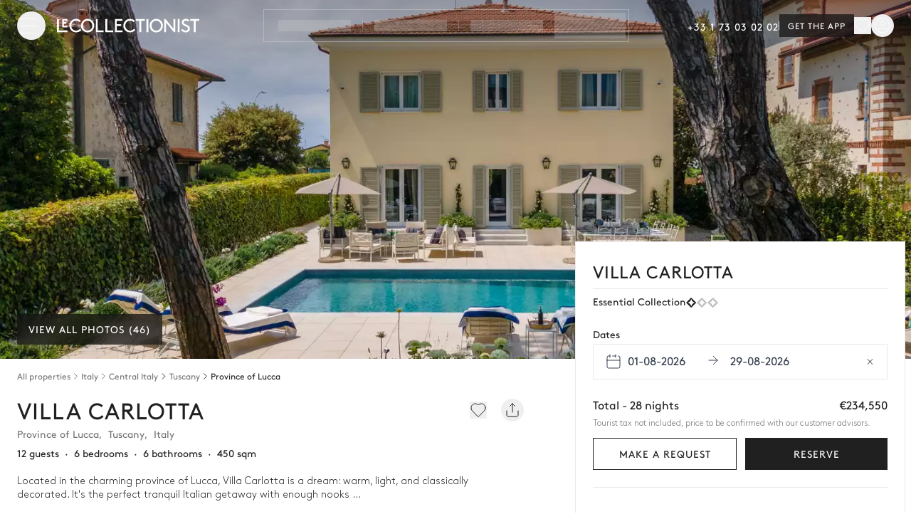

--- FILE ---
content_type: text/html;charset=utf-8
request_url: https://www.lecollectionist.com/en/luxury-rental/villa-carlotta-province-of-lucca
body_size: 52050
content:
<!DOCTYPE html><html  lang="en"><head><meta charset="utf-8"><meta name="viewport" content="width=device-width, initial-scale=1"><title>Villa Carlotta, Province of Lucca — 6 beds for 12 guests - Le Collectionist</title><style>.page-enter-active,.page-leave-active{transition:all .4s}.page-enter-from,.page-leave-to{filter:blur(1rem);opacity:0}</style><style>.default-layout[data-v-1a17bf55]{display:flex;flex-direction:column;min-height:100vh}</style><style>.lc-modal-share .lc-modal__close-button.close-button{border-width:1px;right:1rem;top:1.5rem;--tw-border-opacity:1;border-color:rgb(234 234 234/var(--tw-border-opacity,1))}@media(min-width:576px){.lc-modal-share .lc-modal__close-button.close-button{right:2.25rem}}.lc-modal-share .lc-modal__close-button.close-button{box-shadow:1px 1px 6px #0000001a}.lc-modal-share .lc-modal__content{padding:2rem 2.25rem}</style><style>.the-header .affix[data-v-972262e0]{top:calc(var(--header-height)*-1 - 3px);transition:top .5s ease-in-out}.the-header .affix-animate[data-v-972262e0]{top:0}</style><style>.header-burger[data-v-6681be97]{cursor:pointer;display:flex;height:1.25rem;position:relative;transition-duration:.5s;transition-property:all;transition-timing-function:cubic-bezier(.4,0,.2,1);width:1.5rem}[data-v-6681be97] .header-burger span{display:block;height:1px;left:0;position:absolute;transition-duration:.3s;transition-property:all;transition-timing-function:cubic-bezier(.4,0,.2,1);width:100%}[data-v-6681be97] .header-burger span:first-child{top:0}[data-v-6681be97] .header-burger span:nth-child(2){top:50%}[data-v-6681be97] .header-burger span:nth-child(3){top:100%}</style><style>.variant-alpha[data-v-c7cf2153]{background-color:#0f0f0fb3;--tw-text-opacity:1;color:rgb(255 255 255/var(--tw-text-opacity,1));--tw-backdrop-blur:blur(12px);-webkit-backdrop-filter:var(--tw-backdrop-blur) var(--tw-backdrop-brightness) var(--tw-backdrop-contrast) var(--tw-backdrop-grayscale) var(--tw-backdrop-hue-rotate) var(--tw-backdrop-invert) var(--tw-backdrop-opacity) var(--tw-backdrop-saturate) var(--tw-backdrop-sepia);backdrop-filter:var(--tw-backdrop-blur) var(--tw-backdrop-brightness) var(--tw-backdrop-contrast) var(--tw-backdrop-grayscale) var(--tw-backdrop-hue-rotate) var(--tw-backdrop-invert) var(--tw-backdrop-opacity) var(--tw-backdrop-saturate) var(--tw-backdrop-sepia)}@media(hover:hover)and (pointer:fine){.variant-alpha[data-v-c7cf2153]:hover{background-color:#0f0f0fcc}}.variant-alpha[data-v-c7cf2153]:focus-visible{outline-color:#0f0f0f}.variant-alpha[data-v-c7cf2153]:active{background-color:#0f0f0fe6}.variant-alpha[data-v-c7cf2153]:disabled{--tw-bg-opacity:1;background-color:rgb(234 234 234/var(--tw-bg-opacity,1));--tw-text-opacity:1;color:rgb(170 170 170/var(--tw-text-opacity,1))}.variant-outline-black[data-v-c7cf2153]{border-width:1px;--tw-border-opacity:1;border-color:rgb(32 32 32/var(--tw-border-opacity,1));--tw-bg-opacity:1;background-color:rgb(255 255 255/var(--tw-bg-opacity,1));--tw-text-opacity:1;color:rgb(32 32 32/var(--tw-text-opacity,1))}@media(hover:hover)and (pointer:fine){.variant-outline-black[data-v-c7cf2153]:hover{--tw-bg-opacity:1;background-color:rgb(247 247 247/var(--tw-bg-opacity,1))}}.variant-outline-black[data-v-c7cf2153]:focus-visible{outline-color:#202020}.variant-outline-black[data-v-c7cf2153]:active{--tw-bg-opacity:1;background-color:rgb(234 234 234/var(--tw-bg-opacity,1))}.variant-outline-black[data-v-c7cf2153]:disabled{--tw-border-opacity:1;border-color:rgb(234 234 234/var(--tw-border-opacity,1));--tw-bg-opacity:1;background-color:rgb(255 255 255/var(--tw-bg-opacity,1));--tw-text-opacity:1;color:rgb(170 170 170/var(--tw-text-opacity,1))}.variant-outline-grey[data-v-c7cf2153]{border-width:1px;--tw-border-opacity:1;border-color:rgb(234 234 234/var(--tw-border-opacity,1));--tw-bg-opacity:1;background-color:rgb(255 255 255/var(--tw-bg-opacity,1));--tw-text-opacity:1;color:rgb(32 32 32/var(--tw-text-opacity,1))}@media(hover:hover)and (pointer:fine){.variant-outline-grey[data-v-c7cf2153]:hover{--tw-bg-opacity:1;background-color:rgb(247 247 247/var(--tw-bg-opacity,1))}}.variant-outline-grey[data-v-c7cf2153]:focus-visible{outline-color:#202020}.variant-outline-grey[data-v-c7cf2153]:active{--tw-bg-opacity:1;background-color:rgb(234 234 234/var(--tw-bg-opacity,1))}.variant-outline-grey[data-v-c7cf2153]:disabled{--tw-border-opacity:1;background-color:transparent;border-color:rgb(234 234 234/var(--tw-border-opacity,1));--tw-text-opacity:1;color:rgb(170 170 170/var(--tw-text-opacity,1))}@media(hover:hover)and (pointer:fine){.variant-outline-grey[data-v-c7cf2153]:hover:disabled{background-color:transparent}}.variant-outline-grey[data-v-c7cf2153]:active:disabled{background-color:transparent}.variant-outline-white[data-v-c7cf2153]{border-width:1px;--tw-border-opacity:1;background-color:transparent;border-color:rgb(255 255 255/var(--tw-border-opacity,1));--tw-text-opacity:1;color:rgb(255 255 255/var(--tw-text-opacity,1))}@media(hover:hover)and (pointer:fine){.variant-outline-white[data-v-c7cf2153]:hover{background-color:#0f0f0f66}}.variant-outline-white[data-v-c7cf2153]:focus-visible{outline-color:#fff}.variant-outline-white[data-v-c7cf2153]:active{background-color:#0f0f0fcc}.variant-outline-white[data-v-c7cf2153]:disabled{--tw-border-opacity:1;border-color:rgb(76 76 76/var(--tw-border-opacity,1));--tw-text-opacity:1;color:rgb(170 170 170/var(--tw-text-opacity,1))}@media(hover:hover)and (pointer:fine){.variant-outline-white[data-v-c7cf2153]:hover:disabled{background-color:transparent}}.variant-outline-white[data-v-c7cf2153]:active:disabled{background-color:transparent}.variant-primary[data-v-c7cf2153]{--tw-bg-opacity:1;background-color:rgb(32 32 32/var(--tw-bg-opacity,1));--tw-text-opacity:1;color:rgb(255 255 255/var(--tw-text-opacity,1))}@media(hover:hover)and (pointer:fine){.variant-primary[data-v-c7cf2153]:hover{--tw-bg-opacity:1;background-color:rgb(15 15 15/var(--tw-bg-opacity,1))}}.variant-primary[data-v-c7cf2153]:focus-visible{outline-color:#0f0f0f}.variant-primary[data-v-c7cf2153]:active{--tw-bg-opacity:1;background-color:rgb(32 32 32/var(--tw-bg-opacity,1))}.variant-primary[data-v-c7cf2153]:disabled{--tw-bg-opacity:1;background-color:rgb(234 234 234/var(--tw-bg-opacity,1));--tw-text-opacity:1;color:rgb(170 170 170/var(--tw-text-opacity,1))}.variant-text-black[data-v-c7cf2153]{--tw-text-opacity:1;color:rgb(32 32 32/var(--tw-text-opacity,1))}@media(hover:hover)and (pointer:fine){.variant-text-black[data-v-c7cf2153]:hover{--tw-text-opacity:1;color:rgb(76 76 76/var(--tw-text-opacity,1))}}.variant-text-black[data-v-c7cf2153]:focus-visible{--tw-text-opacity:1;color:rgb(32 32 32/var(--tw-text-opacity,1))}.variant-text-black[data-v-c7cf2153]:active{--tw-text-opacity:1;color:rgb(117 117 117/var(--tw-text-opacity,1))}.variant-text-black[data-v-c7cf2153]:disabled{--tw-text-opacity:1;color:rgb(170 170 170/var(--tw-text-opacity,1))}.variant-text-white[data-v-c7cf2153]{--tw-text-opacity:1;color:rgb(255 255 255/var(--tw-text-opacity,1))}@media(hover:hover)and (pointer:fine){.variant-text-white[data-v-c7cf2153]:hover{color:#ffffffe6}}.variant-text-white[data-v-c7cf2153]:focus-visible{--tw-text-opacity:1;color:rgb(255 255 255/var(--tw-text-opacity,1))}.variant-text-white[data-v-c7cf2153]:active{color:#fff6}.variant-text-white[data-v-c7cf2153]:disabled{--tw-text-opacity:1;color:rgb(170 170 170/var(--tw-text-opacity,1))}.variant-inline-link[data-v-c7cf2153]{letter-spacing:0;text-transform:none;--tw-text-opacity:1;color:rgb(32 32 32/var(--tw-text-opacity,1));text-decoration-line:underline}@media(hover:hover)and (pointer:fine){.variant-inline-link[data-v-c7cf2153]:hover{--tw-text-opacity:1;color:rgb(76 76 76/var(--tw-text-opacity,1));text-decoration-line:underline}}.variant-inline-link[data-v-c7cf2153]:focus-visible{--tw-text-opacity:1;color:rgb(32 32 32/var(--tw-text-opacity,1))}.variant-inline-link[data-v-c7cf2153]:active{--tw-text-opacity:1;color:rgb(117 117 117/var(--tw-text-opacity,1))}.variant-inline-link[data-v-c7cf2153]:disabled{--tw-text-opacity:1;color:rgb(170 170 170/var(--tw-text-opacity,1))}.variant-inline-link[data-v-c7cf2153]{font:inherit}</style><style>.logo img{display:block;height:24px;min-width:188px;transition:filter .3s ease-in}.logo-white img{filter:invert(1);transition:filter .2s ease-in}</style><style>.empty-placeholder[data-v-b2814e0f]{align-items:center;aspect-ratio:1/1;display:flex;height:100%;justify-content:center;--tw-bg-opacity:1;background-color:rgb(247 247 247/var(--tw-bg-opacity,1));padding:.5rem}.empty-placeholder img[data-v-b2814e0f]{max-height:100px}</style><style>[data-v-213a5626] .lc-collapse-icon{height:1.5rem!important;width:1.5rem!important}.footer[data-v-213a5626]{contain-intrinsic-size:auto 1779px;content-visibility:auto}@media(min-width:576px){.footer[data-v-213a5626]{contain-intrinsic-size:auto 1665px}}@media(min-width:1170px){.footer[data-v-213a5626]{contain-intrinsic-size:auto 1242px}}</style><style>.base-input{align-items:center;border-width:1px;display:flex;height:51px;transition:border-color .15s ease-in-out,box-shadow .15s ease-in-out;width:100%;--tw-bg-opacity:1;background-clip:padding-box;background-color:rgb(255 255 255/var(--tw-bg-opacity,1));font-size:1rem;font-weight:400;line-height:140%;line-height:1.5;--tw-text-opacity:1;color:rgb(32 32 32/var(--tw-text-opacity,1))}.base-input:focus{--tw-border-opacity:1;border-color:rgb(247 247 247/var(--tw-border-opacity,1));--tw-bg-opacity:1;background-color:rgb(255 255 255/var(--tw-bg-opacity,1));--tw-text-opacity:1;color:rgb(32 32 32/var(--tw-text-opacity,1));--tw-shadow:0 0 0 1px #000;--tw-shadow-colored:0 0 0 1px var(--tw-shadow-color);box-shadow:var(--tw-ring-offset-shadow,0 0 #0000),var(--tw-ring-shadow,0 0 #0000),var(--tw-shadow);outline:2px solid transparent;outline-offset:2px}.base-input input{height:100%;padding:.375rem 1rem;width:100%;--tw-text-opacity:1;color:rgb(32 32 32/var(--tw-text-opacity,1))}.base-input input:focus{outline:2px solid transparent;outline-offset:2px}.base-input.base-input--focus{--tw-shadow:0 0 0 1px #000;--tw-shadow-colored:0 0 0 1px var(--tw-shadow-color);box-shadow:var(--tw-ring-offset-shadow,0 0 #0000),var(--tw-ring-shadow,0 0 #0000),var(--tw-shadow)}.base-input--prefix{padding-left:1rem;padding-right:.5rem}.base-input--prefix,.base-input--suffix{align-items:center;display:flex;flex:none;height:100%}.base-input--suffix{padding-left:.5rem;padding-right:1rem}.base-input--noBorder{border-style:none}.base-input--disabled,.base-input--disabled input{cursor:not-allowed;--tw-bg-opacity:1;background-color:rgb(234 234 234/var(--tw-bg-opacity,1));--tw-text-opacity:1;color:rgb(117 117 117/var(--tw-text-opacity,1))}.base-input--hasError-hasBorder{--tw-border-opacity:1;border-color:rgb(199 54 45/var(--tw-border-opacity,1))}.base-input--hasntError-hasBorder{--tw-border-opacity:1;border-color:rgb(234 234 234/var(--tw-border-opacity,1))}.base-input[disabled=disabled]{-webkit-text-fill-color:#eaeaea}.base-input input[type=number]::-webkit-inner-spin-button,.base-input input[type=number]::-webkit-outer-spin-button{-webkit-appearance:none;margin:0}</style><style>[data-v-0b25063a] .lc-collapse-icon{height:1.5rem!important;width:1.5rem!important}</style><style>.lc-collapse-content[data-v-39fdecda]{max-height:0;overflow:hidden;transition:max-height .75s ease-in-out}.lc-collapse-arrow[data-v-39fdecda]{align-items:center;display:flex;line-height:1;width:-moz-max-content;width:max-content}.lc-collapse-arrow[data-v-39fdecda]:focus{box-shadow:none}.lc-collapse-arrow .lc-collapse-icon[data-v-39fdecda]{display:block;height:10px;min-height:10px}.lc-collapse-arrow .lc-collapse-icon[data-v-39fdecda]:before{display:block;font-size:.75rem;height:10px}.lc-collapse-arrow--bottom .lc-collapse-icon[data-v-39fdecda]{transform:rotate(0)}.lc-collapse-arrow--bottom--active .lc-collapse-icon[data-v-39fdecda]{transform:rotate(-180deg)}.lc-collapse-arrow--right .lc-collapse-icon[data-v-39fdecda]{transform:rotate(-90deg)}.lc-collapse-arrow--right--active .lc-collapse-icon[data-v-39fdecda]{transform:rotate(0)}</style><style>.fade-enter-active[data-v-a58e6d6f],.fade-leave-active[data-v-a58e6d6f]{transition-duration:.3s;transition-property:opacity;transition-timing-function:cubic-bezier(.4,0,.2,1)}.fade-enter[data-v-a58e6d6f],.fade-leave-to[data-v-a58e6d6f]{opacity:0}</style><style>.inspiration-link[data-v-cd8127ff]{display:inline-block;font-size:.875rem;line-height:140%;line-height:1.5rem;padding-bottom:.375rem;padding-top:.375rem;position:relative;--tw-text-opacity:1;color:rgb(32 32 32/var(--tw-text-opacity,1))}.inspiration-link[data-v-cd8127ff]:after{bottom:.375rem;height:1px;left:0;position:absolute;transform-origin:bottom left;width:100%;--tw-scale-x:0;transform:translate(var(--tw-translate-x),var(--tw-translate-y)) rotate(var(--tw-rotate)) skew(var(--tw-skew-x)) skewY(var(--tw-skew-y)) scaleX(var(--tw-scale-x)) scaleY(var(--tw-scale-y));--tw-bg-opacity:1;background-color:rgb(76 76 76/var(--tw-bg-opacity,1));opacity:0;transition-duration:.5s;transition-property:all;transition-timing-function:cubic-bezier(.4,0,.2,1);transition-timing-function:cubic-bezier(0,0,.2,1);--tw-content:"";content:var(--tw-content)}@media(hover:hover)and (pointer:fine){.inspiration-link[data-v-cd8127ff]:hover{--tw-text-opacity:1;color:rgb(76 76 76/var(--tw-text-opacity,1));text-decoration-line:none}.inspiration-link[data-v-cd8127ff]:hover:after{--tw-scale-x:1;content:var(--tw-content);opacity:1;transform:translate(var(--tw-translate-x),var(--tw-translate-y)) rotate(var(--tw-rotate)) skew(var(--tw-skew-x)) skewY(var(--tw-skew-y)) scaleX(var(--tw-scale-x)) scaleY(var(--tw-scale-y))}}</style><style>.house-heading[data-v-281d9949]{height:340px}@media(min-width:768px){.house-heading[data-v-281d9949]{height:480px}}@media(min-width:992px){.house-heading[data-v-281d9949]{height:70vh}}[data-v-281d9949] .no-scroll-wrap{overflow-y:hidden}.house-photos-badge[data-v-281d9949]{background-color:#20202080;font-size:.875rem;line-height:140%;padding:.25rem .5rem;--tw-text-opacity:1;color:rgb(255 255 255/var(--tw-text-opacity,1))}[data-v-281d9949] .house-carousel__slider .swiper{height:100%}[data-v-281d9949] .house-carousel__slider .swiper-slide:before{background-image:linear-gradient(to bottom,var(--tw-gradient-stops));display:block;height:100%;position:absolute;width:100%;z-index:10;--tw-gradient-from:rgba(32,32,32,.3) var(--tw-gradient-from-position);--tw-gradient-to:rgba(32,32,32,0) var(--tw-gradient-to-position);--tw-gradient-stops:var(--tw-gradient-from),var(--tw-gradient-to);--tw-gradient-to:transparent var(--tw-gradient-to-position);--tw-gradient-stops:var(--tw-gradient-from),transparent var(--tw-gradient-via-position),var(--tw-gradient-to);--tw-gradient-via-position:40%;--tw-gradient-to:hsla(0,0%,53%,0) var(--tw-gradient-to-position);--tw-gradient-to-position:100%;--tw-content:"";content:var(--tw-content)}[data-v-281d9949] .house-carousel__slider .swiper img{height:100%;width:100%}.overlay-image[data-v-281d9949]:before{background-image:linear-gradient(to bottom,var(--tw-gradient-stops));display:block;height:100%;position:absolute;width:100%;z-index:10;--tw-gradient-from:rgba(32,32,32,.3) var(--tw-gradient-from-position);--tw-gradient-to:rgba(32,32,32,0) var(--tw-gradient-to-position);--tw-gradient-stops:var(--tw-gradient-from),var(--tw-gradient-to);--tw-gradient-to:transparent var(--tw-gradient-to-position);--tw-gradient-stops:var(--tw-gradient-from),transparent var(--tw-gradient-via-position),var(--tw-gradient-to);--tw-gradient-via-position:40%;--tw-gradient-to:hsla(0,0%,53%,0) var(--tw-gradient-to-position);--tw-gradient-to-position:100%;--tw-content:"";content:var(--tw-content)}</style><style>.no-scrollbar[data-v-a97f87ec]::-webkit-scrollbar{display:none}</style><style>@keyframes clicked-c61d3ac1{0%{transform:scale(1.16);fill:#4c4c4c;color:#4c4c4c}to{transform:scale(1);fill:#757575;color:#757575}}</style><style>.house-destination-breadcrumb__link[data-v-1c376a74],.house-destination-breadcrumb__link[data-v-1c376a74]:focus,.house-destination-breadcrumb__link[data-v-1c376a74]:hover{--tw-text-opacity:1;color:rgb(76 76 76/var(--tw-text-opacity,1))}</style><style>.house-informations[data-v-b5706aef]>:not(.fluid){margin-left:1rem;margin-right:1rem}</style><style>.house-description__mobile .lc-collapse[data-v-fd237cc5]{display:inline-flex;font-size:.875rem;font-weight:400;line-height:140%}</style><style>@media(min-width:992px){[data-v-a2a6896b] .house-inquiry__sticky-bottom{display:none}}</style><style>@keyframes baseModalFadeIn{0%{opacity:0}to{opacity:100%}}@keyframes baseModalFadeInTop{0%{opacity:0;transform:translateY(100%)}to{opacity:100%;transform:translateY(0)}}@keyframes baseModalFadeInBottom{0%{opacity:0;transform:translateY(-100%)}to{opacity:100%;transform:translateY(0)}}</style><style>button[data-v-a05600fe]:disabled{--tw-text-opacity:1;color:rgb(202 202 202/var(--tw-text-opacity,1))}[data-v-a05600fe] .swiper-slide{width:75%}@media(min-width:576px){[data-v-a05600fe] .swiper-slide{width:15rem}}@media(min-width:768px){.rooms-photos-carousel[data-v-a05600fe] .swiper:not(.swiper-initialized) .swiper-wrapper>.swiper-slide{margin-right:16px;width:calc(50% - 8px)}}</style><style>.leaflet-bar{box-shadow:none}.leaflet-bar .leaflet-control-zoom-in,.leaflet-bar .leaflet-control-zoom-out{border-radius:0!important}.house-map .leaflet-interactive{cursor:auto}</style><style>.title[data-v-895fd5b0]{--tw-bg-opacity:1;background-color:rgb(247 247 247/var(--tw-bg-opacity,1));color:rgb(32 32 32/var(--tw-text-opacity,1));font-size:.875rem;font-weight:600;padding-bottom:.75rem;padding-top:.75rem}.subtitle[data-v-895fd5b0],.title[data-v-895fd5b0]{line-height:140%;text-align:center;--tw-text-opacity:1}.subtitle[data-v-895fd5b0]{color:rgb(117 117 117/var(--tw-text-opacity,1));font-size:.625rem;font-weight:500}.item[data-v-895fd5b0],.subtitle[data-v-895fd5b0]{padding:.75rem .5rem}.item[data-v-895fd5b0]{align-items:center;display:flex;font-size:.875rem;gap:.625rem;line-height:140%}</style><style>.inquiry-block__loader{animation:Gradient 2s linear infinite;background:linear-gradient(-65deg,#fffd 37%,#fff0 50%,#fffd 62%);background-size:500% 500%;inset:0;overflow:hidden;position:absolute;z-index:10}</style><style>.modal.fade .modal-dialog.inquiry-block__modal--visible{overflow:visible}.inquiry-date-picker__base-calendar.disabled{cursor:pointer}.inquiry-date-picker__calendar{margin:0 0 1.5rem}.inquiry-date-picker__calendar .datepicker__close-button{display:none}@media screen and (max-width:767px){.inquiry-date-picker__calendar .datepicker.show-tooltip .datepicker__months,.inquiry-date-picker__calendar .datepicker__months{height:calc(100% - 170px)}}.inquiry-date-picker__calendar .datepicker__wrapper{height:0!important}.inquiry-date-picker__calendar .datepicker__clear-button,.inquiry-date-picker__calendar .datepicker__dummy-wrapper,.inquiry-date-picker__calendar label{display:none}@media(min-width:768px){.inquiry-date-picker__calendar .datepicker__wrapper{height:51px!important}.inquiry-date-picker__calendar label{display:inline-block}.inquiry-date-picker__calendar .datepicker__dummy-wrapper{display:flex}.inquiry-date-picker__calendar .datepicker__clear-button{display:block}.inquiry-date-picker__base-calendar .datepicker__wrapper .datepicker{left:0}}@media(min-width:992px){.inquiry-date-picker__base-calendar .datepicker__wrapper .datepicker{left:auto}}.inquiry-date-picker__minimum-stay{font-size:.75rem;line-height:140%;margin:.25rem 0 0}.inquiry-date-picker__minimum-stay--danger{--tw-text-opacity:1;color:rgb(199 54 45/var(--tw-text-opacity,1))}.gray-500{--tw-text-opacity:1;color:rgb(117 117 117/var(--tw-text-opacity,1))}</style><style>.house-reviews-global__slider .swiper-wrapper{padding-bottom:.875rem}.house-reviews-global__slider .swiper-pagination{align-items:center;display:flex;margin-left:1.5rem;margin-right:1.5rem;position:static;width:auto!important}.house-reviews-global__slider .swiper-pagination-bullet{border-width:1px;height:5px;width:5px;--tw-border-opacity:1;border-color:rgb(76 76 76/var(--tw-border-opacity,1))}.house-reviews-global__slider .swiper-pagination-bullet-active{border-width:0;height:8px;width:8px;--tw-bg-opacity:1;background-color:rgb(76 76 76/var(--tw-bg-opacity,1))}</style><style>.swiper-pagination.pagination-v2{align-items:center;display:flex;margin-left:1.5rem;margin-right:1.5rem;position:static;width:auto!important}.swiper-pagination.pagination-v2 .swiper-pagination-bullet{border-width:1px;height:5px;width:5px;--tw-border-opacity:1;border-color:rgb(76 76 76/var(--tw-border-opacity,1))}.swiper-pagination.pagination-v2 .swiper-pagination-bullet-active{border-width:0;height:8px;width:8px;--tw-bg-opacity:1;background-color:rgb(76 76 76/var(--tw-bg-opacity,1))}</style><style>.similar-houses__slider[data-v-bedb18b4] .swiper-wrapper{margin-bottom:1.25rem}@media(min-width:576px){.similar-houses__slider[data-v-bedb18b4]>.swiper>.swiper-wrapper>.swiper-slide{overflow:visible}}.similar-houses__slider[data-v-bedb18b4] h2{margin-bottom:.5rem!important}@media(min-width:768px){.similar-houses__slider[data-v-bedb18b4] .swiper:not(.swiper-initialized) .swiper-wrapper>.swiper-slide{margin-right:16px;width:calc(33.33333% - 10.66667px)}}</style><style>.base-map[data-v-edffb135]{height:100%;z-index:10}[data-v-edffb135] .leaflet-container a{--tw-text-opacity:1;color:rgb(32 32 32/var(--tw-text-opacity,1));text-decoration-line:none}</style><style>.base-calendar--hasError .calendar_input{border-width:1px;--tw-border-opacity:1;border-color:rgb(199 54 45/var(--tw-border-opacity,1))}.calendar_wrapper{z-index:10}.vue-calendar .calendar_day--in-period .calendar_day--day-number{color:rgb(32 32 32/var(--tw-text-opacity,1))}@supports (text-wrap:nowrap){.vue-calendar .calendar_input-text--checkIn{text-wrap:nowrap}}@supports not (text-wrap:nowrap){.vue-calendar .calendar_input-text--checkIn{min-width:6rem}}.vue-calendar .calendar_wrapper_month{--tw-text-opacity:1;color:rgb(32 32 32/var(--tw-text-opacity,1))}.vue-calendar .calendar_day--day-number{font-weight:300}.vue-calendar .calendar_day--in-period .calendar_day--day-number{font-weight:300;--tw-text-opacity:1;color:rgb(170 170 170/var(--tw-text-opacity,1))}.vue-calendar .calendar_day--is-a-day-period .calendar_day--day-number{font-weight:700}</style><style>.vue-calendar .calendar_wrapper_content-header-days{display:grid;grid-template-columns:repeat(7,minmax(0,1fr));padding-bottom:.375rem;padding-top:1.25rem}.vue-calendar .calendar-days{color:var(--calendar-header-days-color);font-size:14px;text-align:center}.calendar_footer{display:flex;flex-direction:column;padding-left:1rem;padding-right:1rem;padding-top:1rem}@media(min-width:768px){.calendar_footer{padding-left:0;padding-right:0}}.calendar_footer{border-color:var(--calendar-mobile-header-border-bottom-days)}.calendar_footer--button{align-items:center;display:flex;justify-content:space-between;padding-left:.75rem;padding-right:.75rem}@media(min-width:768px){.calendar_footer--button{justify-content:flex-end;padding-left:0;padding-right:0}}.calendar_footer--button-clear,.calendar_footer--button-close{font-size:14px;font-weight:500}@media(min-width:768px){.calendar_footer--button-clear,.calendar_footer--button-close{padding-left:1rem}}.calendar_footer--button-clear{--tw-text-opacity:1;color:rgb(32 32 32/var(--tw-text-opacity));text-decoration-line:underline}.calendar_footer--button-close{--tw-text-opacity:1;color:rgb(3 61 61/var(--tw-text-opacity))}.vue-calendar .calendar_day_haldDay[data-v-ed1cb25f]{height:200%;position:absolute;width:200%;--tw-rotate:45deg;transform:translate(var(--tw-translate-x),var(--tw-translate-y)) rotate(var(--tw-rotate)) skew(var(--tw-skew-x)) skewY(var(--tw-skew-y)) scaleX(var(--tw-scale-x)) scaleY(var(--tw-scale-y))}.vue-calendar .calendar_day_haldDay--checkIn[data-v-ed1cb25f]{background:var(--day-disabled);right:-140%;top:0}.vue-calendar .calendar_day_haldDay--checkOut[data-v-ed1cb25f]{background:var(--day-disabled);right:0;top:-140%}.vue-calendar .calendar_day--checkIn .calendar_day_haldDay--checkIn[data-v-ed1cb25f],.vue-calendar .calendar_day--checkOut .calendar_day_haldDay--checkOut[data-v-ed1cb25f]{background:var(--day-checkIn-checkOut)}.vue-calendar .calendar_header{align-items:center;display:grid;gap:1rem;grid-template-columns:repeat(3,minmax(0,1fr));position:relative}@media(min-width:768px){.vue-calendar .calendar_header{grid-template-columns:repeat(2,minmax(0,1fr))}}.vue-calendar .calendar_header_mobile{align-items:center;display:flex;gap:1rem;justify-content:space-between;margin-bottom:1.5rem;position:relative}.vue-calendar .calendar_header-left-button,.vue-calendar .calendar_header-right-button{background-color:var(--calendar-paginate-bg);border-color:var(--calendar-paginate-border-color);color:var(--calendar-paginate-text-color)}.vue-calendar .calendar_header-left-button:hover,.vue-calendar .calendar_header-right-button:hover{background-color:var(--calendar-paginate-hover-bg);border-color:var(--calendar-paginate-hover-border);color:var(--calendar-paginate-hover-text)}.vue-calendar .calendar_header-left-button:disabled,.vue-calendar .calendar_header-right-button:disabled{background-color:var(--calendar-paginate-disabled-bg);border-color:var(--calendar-paginate-disabled-border);color:var(--calendar-paginate-disabled-text)}.vue-calendar .calendar_header-left{display:flex;justify-content:flex-start}.vue-calendar .calendar_header-right{display:flex;justify-content:flex-end}.vue-calendar .calendar_header-text{align-items:center;color:var(--calendar-text-color);display:flex;font-size:14px;font-weight:700;margin:0;padding-left:.75rem;padding-right:.75rem;text-transform:capitalize}.vue-calendar .calendar_header-left-button,.vue-calendar .calendar_header-right-button{align-items:center;display:flex;justify-content:center;transition-duration:.3s}.vue-calendar .calendar_header-left-button:focus,.vue-calendar .calendar_header-right-button:focus{outline:2px solid transparent;outline-offset:2px}.vue-calendar .calendar_header-left-button:disabled,.vue-calendar .calendar_header-right-button:disabled{pointer-events:none}.vue-calendar .calendar_input{align-items:center;background-color:var(--calendar-input-bg);border-color:var(--calendar-input-border);border-width:1px;cursor:pointer;display:flex;height:50px;justify-content:space-between;padding-left:1rem;padding-right:1rem}.vue-calendar .calendar_input-left-part{align-items:center;display:flex;height:100%;width:100%}.vue-calendar .calendar_input-calendar{margin-right:.5rem}.vue-calendar .calendar_input-calendar--checkIn{--tw-text-opacity:1;color:rgb(55 65 81/var(--tw-text-opacity))}.vue-calendar .calendar_input-text{align-items:center;display:flex;margin:0}.vue-calendar .calendar_input-arrowRight--hasnt-checkIn,.vue-calendar .calendar_input-calendar--hasnt-checkIn,.vue-calendar .calendar_input-text--hasnt-checkIn{color:#aaa}.vue-calendar .calendar_input-text--checkIn{--tw-text-opacity:1;color:rgb(55 65 81/var(--tw-text-opacity))}.vue-calendar .calendar_input-arrowRight{margin-left:1rem;margin-right:1rem}.vue-calendar .calendar_input-arrowRight--checkIn{--tw-text-opacity:1;color:rgb(55 65 81/var(--tw-text-opacity))}.calendar_tooltip[data-v-53fba03f]{bottom:100%;left:50%;position:absolute;z-index:20;--tw-translate-x:-50%;transform:translate(var(--tw-translate-x),var(--tw-translate-y)) rotate(var(--tw-rotate)) skew(var(--tw-skew-x)) skewY(var(--tw-skew-y)) scaleX(var(--tw-scale-x)) scaleY(var(--tw-scale-y))}.calendar_tooltip-arrow[data-v-53fba03f]{height:0;left:50%;position:absolute;top:100%;width:0;--tw-translate-x:-50%;border-left-color:transparent;border-left-width:8px;border-right-color:transparent;border-right-width:8px;border-top-color:var(--calendar-tooltip-border);border-top-width:8px;transform:translate(var(--tw-translate-x),var(--tw-translate-y)) rotate(var(--tw-rotate)) skew(var(--tw-skew-x)) skewY(var(--tw-skew-y)) scaleX(var(--tw-scale-x)) scaleY(var(--tw-scale-y))}.calendar_tooltip--content[data-v-53fba03f]{background-color:var(--calendar-tooltip-bg);border-color:var(--calendar-tooltip-border);border-radius:4px;border-width:1px;color:var(--calendar-tooltip-text);font-size:10px;left:0;padding:.5rem 1rem;position:relative;right:0;text-align:center;transform:translate(var(--tw-translate-x),var(--tw-translate-y)) rotate(var(--tw-rotate)) skew(var(--tw-skew-x)) skewY(var(--tw-skew-y)) scaleX(var(--tw-scale-x)) scaleY(var(--tw-scale-y));white-space:pre-line;width:-moz-max-content;width:max-content}.calendar_day-wrap-tooltip--left .calendar_tooltip--content--min[data-v-53fba03f]{--tw-translate-x:5em;transform:translate(var(--tw-translate-x),var(--tw-translate-y)) rotate(var(--tw-rotate)) skew(var(--tw-skew-x)) skewY(var(--tw-skew-y)) scaleX(var(--tw-scale-x)) scaleY(var(--tw-scale-y))}.calendar_day-wrap-tooltip--left .calendar_tooltip--content--max[data-v-53fba03f]{--tw-translate-x:9em;transform:translate(var(--tw-translate-x),var(--tw-translate-y)) rotate(var(--tw-rotate)) skew(var(--tw-skew-x)) skewY(var(--tw-skew-y)) scaleX(var(--tw-scale-x)) scaleY(var(--tw-scale-y))}.calendar_day-wrap-tooltip--center .calendar_tooltip--content[data-v-53fba03f]{left:50%;--tw-translate-x:-50%;transform:translate(var(--tw-translate-x),var(--tw-translate-y)) rotate(var(--tw-rotate)) skew(var(--tw-skew-x)) skewY(var(--tw-skew-y)) scaleX(var(--tw-scale-x)) scaleY(var(--tw-scale-y))}.calendar_day-wrap-tooltip--right .calendar_tooltip--content--min[data-v-53fba03f]{--tw-translate-x:-6em;transform:translate(var(--tw-translate-x),var(--tw-translate-y)) rotate(var(--tw-rotate)) skew(var(--tw-skew-x)) skewY(var(--tw-skew-y)) scaleX(var(--tw-scale-x)) scaleY(var(--tw-scale-y))}.calendar_day-wrap-tooltip--right .calendar_tooltip--content--max[data-v-53fba03f]{--tw-translate-x:-9em;transform:translate(var(--tw-translate-x),var(--tw-translate-y)) rotate(var(--tw-rotate)) skew(var(--tw-skew-x)) skewY(var(--tw-skew-y)) scaleX(var(--tw-scale-x)) scaleY(var(--tw-scale-y))}.vue-calendar{--calendar-vh:1vh;--calendar-wrapper:#fff;--calendar-tooltip-bg:#202020;--calendar-tooltip-border:#202020;--calendar-tooltip-text:#fff;--calendar-half-day-color:#757575;--calendar-half-day-color-active:#222;--calendar-text-color:#202020;--calendar-header-days-color:#757575;--day-border:#fff;--day-checkIn-checkOut:#8ebbbb;--day-disabled:#aaa;--day-hovering-with-checkIn:#8ebbbb;--day-range-days:#daebeb;--calendar-disabled-opacity:.5;--calendar-mobile-header-border-bottom-days:#eee;--calendar-input-bg:#fff;--calendar-input-border:#f0f2f6;--calendar-input-shadow:0 0 0 .2rem #eee;--calendar-paginate-bg:#fff;--calendar-paginate-text-color:#202020;--calendar-paginate-border-color:#f0f2f6;--calendar-paginate-hover-bg:#fff;--calendar-paginate-hover-text:#202020;--calendar-paginate-hover-border:#202020;--calendar-paginate-disabled-bg:#fff;--calendar-paginate-disabled-border:#f0f2f6;--calendar-paginate-disabled-text:#f0f2f6;--day-today:#264646}*,:after,:before{--tw-border-spacing-x:0;--tw-border-spacing-y:0;--tw-translate-x:0;--tw-translate-y:0;--tw-rotate:0;--tw-skew-x:0;--tw-skew-y:0;--tw-scale-x:1;--tw-scale-y:1;--tw-pan-x: ;--tw-pan-y: ;--tw-pinch-zoom: ;--tw-scroll-snap-strictness:proximity;--tw-gradient-from-position: ;--tw-gradient-via-position: ;--tw-gradient-to-position: ;--tw-ordinal: ;--tw-slashed-zero: ;--tw-numeric-figure: ;--tw-numeric-spacing: ;--tw-numeric-fraction: ;--tw-ring-inset: ;--tw-ring-offset-width:0px;--tw-ring-offset-color:#fff;--tw-ring-color:rgba(59,130,246,.5);--tw-ring-offset-shadow:0 0 #0000;--tw-ring-shadow:0 0 #0000;--tw-shadow:0 0 #0000;--tw-shadow-colored:0 0 #0000;--tw-blur: ;--tw-brightness: ;--tw-contrast: ;--tw-grayscale: ;--tw-hue-rotate: ;--tw-invert: ;--tw-saturate: ;--tw-sepia: ;--tw-drop-shadow: ;--tw-backdrop-blur: ;--tw-backdrop-brightness: ;--tw-backdrop-contrast: ;--tw-backdrop-grayscale: ;--tw-backdrop-hue-rotate: ;--tw-backdrop-invert: ;--tw-backdrop-opacity: ;--tw-backdrop-saturate: ;--tw-backdrop-sepia: }::backdrop{--tw-border-spacing-x:0;--tw-border-spacing-y:0;--tw-translate-x:0;--tw-translate-y:0;--tw-rotate:0;--tw-skew-x:0;--tw-skew-y:0;--tw-scale-x:1;--tw-scale-y:1;--tw-pan-x: ;--tw-pan-y: ;--tw-pinch-zoom: ;--tw-scroll-snap-strictness:proximity;--tw-gradient-from-position: ;--tw-gradient-via-position: ;--tw-gradient-to-position: ;--tw-ordinal: ;--tw-slashed-zero: ;--tw-numeric-figure: ;--tw-numeric-spacing: ;--tw-numeric-fraction: ;--tw-ring-inset: ;--tw-ring-offset-width:0px;--tw-ring-offset-color:#fff;--tw-ring-color:rgba(59,130,246,.5);--tw-ring-offset-shadow:0 0 #0000;--tw-ring-shadow:0 0 #0000;--tw-shadow:0 0 #0000;--tw-shadow-colored:0 0 #0000;--tw-blur: ;--tw-brightness: ;--tw-contrast: ;--tw-grayscale: ;--tw-hue-rotate: ;--tw-invert: ;--tw-saturate: ;--tw-sepia: ;--tw-drop-shadow: ;--tw-backdrop-blur: ;--tw-backdrop-brightness: ;--tw-backdrop-contrast: ;--tw-backdrop-grayscale: ;--tw-backdrop-hue-rotate: ;--tw-backdrop-invert: ;--tw-backdrop-opacity: ;--tw-backdrop-saturate: ;--tw-backdrop-sepia: }.vue-calendar li{list-style-type:none}.vue-calendar button{-webkit-appearance:none;-moz-appearance:none;appearance:none;border-width:0;--tw-bg-opacity:1;background-color:rgb(255 255 255/var(--tw-bg-opacity));--tw-shadow:0 0 #0000;--tw-shadow-colored:0 0 #0000;box-shadow:var(--tw-ring-offset-shadow,0 0 #0000),var(--tw-ring-shadow,0 0 #0000),var(--tw-shadow)}.vue-calendar{position:relative;-webkit-user-select:none;-moz-user-select:none;user-select:none;width:100%}.vue-calendar .calendar_input-open{box-shadow:var(--calendar-input-shadow)}.vue-calendar .calendar_wrapper{background-color:var(--calendar-wrapper);z-index:20}.vue-calendar .calendar_wrapper:not(.calendar_wrapper--year){padding:1.5rem}@media(min-width:768px){.vue-calendar .calendar_wrapper:not(.calendar_wrapper--year){position:absolute;top:100%;--tw-shadow:0 4px 6px -1px rgba(0,0,0,.1),0 2px 4px -2px rgba(0,0,0,.1);--tw-shadow-colored:0 4px 6px -1px var(--tw-shadow-color),0 2px 4px -2px var(--tw-shadow-color);box-shadow:var(--tw-ring-offset-shadow,0 0 #0000),var(--tw-ring-shadow,0 0 #0000),var(--tw-shadow)}}.vue-calendar .calendar_wrapper.calendar_wrapper--visible{display:block!important;margin-left:auto!important;margin-right:auto!important;position:static!important;width:100%!important}.vue-calendar .calendar_wrapper:not(.calendar_wrapper--affix) .calendar_wrapper_content{display:grid}@media(min-width:768px){.vue-calendar .calendar_wrapper:not(.calendar_wrapper--affix) .calendar_wrapper_content{gap:3rem;grid-template-columns:repeat(2,minmax(0,1fr))}}.vue-calendar .calendar_wrapper:not(.calendar_wrapper--affix).calendar_wrapper--year .calendar_wrapper_content{display:grid}@media(min-width:768px){.vue-calendar .calendar_wrapper:not(.calendar_wrapper--affix).calendar_wrapper--year .calendar_wrapper_content{gap:3rem;grid-template-columns:repeat(4,minmax(0,1fr))}}.vue-calendar .calendar_wrapper_content-days{display:grid;grid-template-columns:repeat(7,minmax(0,1fr))}.vue-calendar .calendar_day-wrap{border-color:var(--day-border);border-width:.5px;height:0;padding-bottom:100%;position:relative}.vue-calendar .calendar_day-wrap--no-border{border-width:0;pointer-events:none}.vue-calendar .calendar_day-wrap--disabled{pointer-events:none}.vue-calendar .calendar_day{font-size:16px;height:100%;left:0;overflow:hidden;position:absolute;right:0;width:100%}.vue-calendar .calendar_day:focus{outline:2px solid transparent;outline-offset:2px}.vue-calendar .calendar_day--today:after{background-color:var(--day-today);border-radius:9999px;bottom:.25rem;content:"";display:block;height:.25rem;left:0;margin-left:auto;margin-right:auto;position:absolute;right:0;width:.25rem}.vue-calendar .calendar_day--hovering:not(.calendar_day--checkIn),.vue-calendar .calendar_day_between--checkIn-checkOut{background-color:var(--day-range-days)}.vue-calendar .calendar_day-in-half-day--checkIn{pointer-events:none}.vue-calendar .calendar_day-in-half-day--checkIn:hover{--tw-bg-opacity:1;background-color:rgb(255 255 255/var(--tw-bg-opacity))}.vue-calendar .calendar_day-in-half-day--checkIn .calendar_day--day-number,.vue-calendar .calendar_day-in-half-day--checkOut:not(.calendar_day--checkIn) .calendar_day--day-number{color:var(--calendar-half-day-color);font-weight:700}.vue-calendar .calendar_day--checkIn--single{background-color:var(--day-range-days)}.vue-calendar .calendar_day--hovering-checkIn:not(.calendar_day-in-half-day--checkIn){background-color:var(--day-hovering-with-checkIn)}.vue-calendar .calendar_day--hovering-checkIn.calendar_day-in-half-day--checkIn{background-color:var(--day-hovering-with-checkIn)}.vue-calendar .calendar_day--is-a-day-period{color:#202020;font-weight:700}.vue-calendar .calendar_day--day-number{left:50%;position:absolute;top:50%;z-index:6;--tw-translate-x:-50%;--tw-translate-y:-50%;color:var(--calendar-text-color);transform:translate(var(--tw-translate-x),var(--tw-translate-y)) rotate(var(--tw-rotate)) skew(var(--tw-skew-x)) skewY(var(--tw-skew-y)) scaleX(var(--tw-scale-x)) scaleY(var(--tw-scale-y))}.vue-calendar .calendar_day-wrap--disabled .calendar_day:not(.calendar_day--booking) .calendar_day--day-number{color:var(--day-disabled);font-weight:400;pointer-events:none;text-decoration-line:line-through}.vue-calendar .calendar_day-wrap--disabled .calendar_day.calendar_day--booking .calendar_day--day-number{font-weight:400;pointer-events:none}.vue-calendar .calendar_day--in-period .calendar_day--day-number{color:var(--day-disabled);font-weight:400;pointer-events:none}.vue-calendar .event-none{pointer-events:none}.vue-calendar .calendar_wrapper--year{width:100%}.vue-calendar .calendar_wrapper_content--year{-moz-column-gap:1.5rem;column-gap:1.5rem;display:grid;grid-template-columns:repeat(4,minmax(0,1fr));row-gap:1.5rem}.vue-calendar .calendar_paginate-wrapper{align-items:center;display:flex;margin-bottom:2rem;margin-top:2rem}.vue-calendar .calendar_paginate-wrapper--left-content{align-items:center;display:flex}.vue-calendar .calendar_paginate-button{align-items:center;background-color:var(--calendar-paginate-bg);border-color:var(--calendar-paginate-border-color);border-width:1px;color:var(--calendar-paginate-text-color);display:flex;height:48px;justify-content:center;transition-duration:.3s;width:48px}.vue-calendar .calendar_paginate-button:disabled{background-color:var(--calendar-paginate-disabled-bg);border-color:var(--calendar-paginate-disabled-border);color:var(--calendar-paginate-disabled-text)}.vue-calendar .calendar_paginate-year{width:5rem}.vue-calendar .calendar_paginate-year,.vue-calendar .calendar_today-button{align-items:center;border-width:1px;display:flex;height:48px;justify-content:center;margin-left:.75rem;margin-right:.75rem;--tw-border-opacity:1;border-color:rgb(229 231 235/var(--tw-border-opacity));font-weight:700;padding-left:1rem;padding-right:1rem;text-align:center}.vue-calendar .calendar_day-wrap--disabled .calendar_day--booking{pointer-events:auto;text-decoration-line:line-through}.vue-calendar .calendar_wrapper--right{left:auto;right:0}.vue-calendar .calendar_wrapper--left{left:auto;right:auto}.vue-calendar .calendar_wrapper--single .calendar_wrapper_content{display:block}.vue-calendar--disabled{opacity:var(--calendar-disabled-opacity);pointer-events:none}.calendar_wrapper_month{font-size:14px;font-weight:700;padding-bottom:1.5rem;text-align:center;text-transform:capitalize}@media(min-width:768px){.calendar_wrapper_month{padding-bottom:0;padding-top:0}.vue-calendar .calendar_wrapper:not(.calendar_wrapper--year):not(.calendar_wrapper--affix){width:780px}.vue-calendar .calendar_wrapper.calendar_wrapper--single{width:380px}.vue-calendar .calendar_today-button:hover{background-color:var(--calendar-paginate-hover-bg);border-color:var(--calendar-paginate-hover-border);color:var(--calendar-today-text)}.vue-calendar .calendar_paginate-button:hover{background-color:var(--calendar-paginate-hover-bg);border-color:var(--calendar-paginate-hover-border);color:var(--calendar-paginate-hover-text)}.vue-calendar .calendar_wrapper:not(.calendar_wrapper--affix) .calendar_wrap_month:first-child{position:relative}.vue-calendar .calendar_wrapper:not(.calendar_wrapper--affix) .calendar_wrap_month:first-child:after{bottom:0;display:block;height:calc(100% + 1.5rem);left:calc(100% + 1.5rem);position:absolute;width:1px;--tw-translate-x:-50%;transform:translate(var(--tw-translate-x),var(--tw-translate-y)) rotate(var(--tw-rotate)) skew(var(--tw-skew-x)) skewY(var(--tw-skew-y)) scaleX(var(--tw-scale-x)) scaleY(var(--tw-scale-y));--tw-bg-opacity:1;background-color:rgb(229 231 235/var(--tw-bg-opacity));--tw-content:"";content:var(--tw-content)}}.vue-calendar .calendar_wrapper.calendar_wrapper--affix{left:0;min-height:calc(var(--vh, 1vh)*100);padding:0;position:fixed;right:0;top:0}.vue-calendar .calendar_wrapper.calendar_wrapper--affix .calendar_wrapper_content{height:calc(100vh - 100px - var(--vh, 1vh));overflow-y:auto;padding:1rem}</style><style>.search__house-card[data-v-9b15d8ed]{display:block;height:100%;--tw-bg-opacity:1;background-color:rgb(255 255 255/var(--tw-bg-opacity,1));--tw-text-opacity:1;color:rgb(32 32 32/var(--tw-text-opacity,1))}@media(hover:hover)and (pointer:fine){.search__house-card[data-v-9b15d8ed]:hover{text-decoration-line:none;--tw-shadow:0 2px 36px 0 hsla(0,0%,79%,.5);--tw-shadow-colored:0 2px 36px 0 var(--tw-shadow-color);box-shadow:var(--tw-ring-offset-shadow,0 0 #0000),var(--tw-ring-shadow,0 0 #0000),var(--tw-shadow)}}@media(min-width:768px){.search__house-card[data-v-9b15d8ed]{border-width:1px;--tw-border-opacity:1;border-color:rgb(234 234 234/var(--tw-border-opacity,1))}}</style><style>.swiper-pagination.pagination-v1{align-items:center;bottom:1rem;display:flex;justify-content:center}.swiper-pagination.pagination-v1 .swiper-pagination-bullet{height:.25rem;width:.25rem;--tw-bg-opacity:1;background-color:rgb(255 255 255/var(--tw-bg-opacity,1));opacity:.8}.swiper-pagination.pagination-v1 .swiper-pagination-bullet-active{height:.5rem;opacity:1;width:.5rem}</style><link rel="stylesheet" href="/_nuxt/entry.DBJzXF-U.css" crossorigin><link rel="stylesheet" href="/_nuxt/useHouseInquiryBooking.gKupTD4S.css" crossorigin><link rel="stylesheet" href="/_nuxt/BaseButton.D7-fM34E.css" crossorigin><link rel="stylesheet" href="/_nuxt/BaseCollapse.2NN6NnXT.css" crossorigin><link rel="preload" href="/fonts/ayer/Ayer-Medium.woff2" as="font" type="font/woff2" crossorigin="anonymous"><link rel="preload" href="/fonts/brown/Brown-Light.woff2" as="font" type="font/woff2" crossorigin="anonymous"><link rel="preload" href="/fonts/brown/Brown-Regular.woff2" as="font" type="font/woff2" crossorigin="anonymous"><link rel="preload" href="/fonts/gtalpina/GTAlpina-Light.woff2" as="font" type="font/woff2" crossorigin="anonymous"><link rel="preload" as="image" href="https://cdn.lecollectionist.com/__collectionist__/production/uploads/photos/house-4226/2022-07-05-8f5843ef4d24d7686c8beeaf8ae35c6f.jpg?width=2880&force_format=webp&q=50" imagesizes="(max-width: 768px) 100vw, (max-width: 992px) 100vw, (max-width: 1170px) 100vw, (max-width: 1440px) 100vw, 100vw" imagesrcset="https://cdn.lecollectionist.com/__collectionist__/production/uploads/photos/house-4226/2022-07-05-8f5843ef4d24d7686c8beeaf8ae35c6f.jpg?width=576&force_format=webp&q=50 576w, https://cdn.lecollectionist.com/__collectionist__/production/uploads/photos/house-4226/2022-07-05-8f5843ef4d24d7686c8beeaf8ae35c6f.jpg?width=768&force_format=webp&q=50 768w, https://cdn.lecollectionist.com/__collectionist__/production/uploads/photos/house-4226/2022-07-05-8f5843ef4d24d7686c8beeaf8ae35c6f.jpg?width=992&force_format=webp&q=50 992w, https://cdn.lecollectionist.com/__collectionist__/production/uploads/photos/house-4226/2022-07-05-8f5843ef4d24d7686c8beeaf8ae35c6f.jpg?width=1152&force_format=webp&q=50 1152w, https://cdn.lecollectionist.com/__collectionist__/production/uploads/photos/house-4226/2022-07-05-8f5843ef4d24d7686c8beeaf8ae35c6f.jpg?width=1170&force_format=webp&q=50 1170w, https://cdn.lecollectionist.com/__collectionist__/production/uploads/photos/house-4226/2022-07-05-8f5843ef4d24d7686c8beeaf8ae35c6f.jpg?width=1440&force_format=webp&q=50 1440w, https://cdn.lecollectionist.com/__collectionist__/production/uploads/photos/house-4226/2022-07-05-8f5843ef4d24d7686c8beeaf8ae35c6f.jpg?width=1536&force_format=webp&q=50 1536w, https://cdn.lecollectionist.com/__collectionist__/production/uploads/photos/house-4226/2022-07-05-8f5843ef4d24d7686c8beeaf8ae35c6f.jpg?width=1984&force_format=webp&q=50 1984w, https://cdn.lecollectionist.com/__collectionist__/production/uploads/photos/house-4226/2022-07-05-8f5843ef4d24d7686c8beeaf8ae35c6f.jpg?width=2340&force_format=webp&q=50 2340w, https://cdn.lecollectionist.com/__collectionist__/production/uploads/photos/house-4226/2022-07-05-8f5843ef4d24d7686c8beeaf8ae35c6f.jpg?width=2880&force_format=webp&q=50 2880w" fetchpriority="high"><script type="module" src="/_nuxt/DwsJgRJR.js" crossorigin></script><link rel="manifest" href="/manifest.json"><link rel="apple-touch-icon" type="image/x-icon" sizes="180x180" href="/apple-touch-icon.png"><link rel="icon" type="image/png" sizes="16x16" href="/favicon-light-16x16.png?v=1" media="(prefers-color-scheme: light)"><link rel="icon" type="image/png" sizes="16x16" href="/favicon-dark-16x16.png?v=1" media="(prefers-color-scheme: dark)"><link rel="icon" type="image/png" href="/favicon-light-32x32.png?v=1" sizes="32x32" media="(prefers-color-scheme: light)"><link rel="icon" type="image/png" href="/favicon-dark-32x32.png?v=1" sizes="32x32" media="(prefers-color-scheme: dark)"><meta content="IE=edge,chrome=1" http-equiv="X-UA-Compatible"><meta name="description" content="Located in the charming province of Lucca, Villa Carlotta is a dream: warm, light, and classically decorated. It's the perfect tranquil Italian getaway with enough nooks and crannies to explore or relax in for the whole family."><meta name="theme-color" content="#202020"><script type="application/ld+json">{"@context":"https://schema.org","@graph":[{"@type":"Organization","@id":"https://www.lecollectionist.com/en#organization","name":"Le Collectionist","url":"https://www.lecollectionist.com/en","logo":"https://cdn.lecollectionist.com/__collectionist__/production/assets/images/lc-logo.svg","foundingDate":"2014","address":{"@type":"PostalAddress","streetAddress":"65 Rue de la Victoire","addressLocality":"Paris","postalCode":"75009","addressCountry":"FR"},"telephone":"+33 1 73 03 02 02","contactPoint":[{"@type":"ContactPoint","telephone":"+33 1 73 03 02 02","contactType":"customer service","areaServed":"Worldwide","availableLanguage":["French","English"],"email":"contact@lecollectionist.com"},{"@type":"ContactPoint","telephone":"+33 1 73 03 02 02","contactType":"sales","areaServed":"Worldwide","availableLanguage":["French","English"]}],"award":["Condé Nast Traveller Readers’ Choice Awards 2024","B-Corporation Certification 2022"],"sameAs":["https://www.facebook.com/lecollectionist","https://www.instagram.com/lecollectionist","https://www.linkedin.com/company/le-collectionist","https://www.youtube.com/channel/UCiED1oKWDWR2JDusPRkonuw"]}]}</script><script type="application/ld+json">{"@context":"https://schema.org","@graph":[{"@type":"ContactPoint","areaServed":"EN","availableLanguage":["French","English"],"contactType":"customer support","email":"contact+site@lecollectionist.com","telephone":"+33 1 73 03 02 02","url":"https://www.lecollectionist.com/en/contact"},{"@type":"Organization","name":"Le Collectionist","url":"https://www.lecollectionist.com","logo":"https://cdn.lecollectionist.com/__collectionist__/production/assets/images/lc-logo.svg","sameAs":["https://www.facebook.com/lecollectionist","https://www.instagram.com/lecollectionist","https://www.linkedin.com/company/le-collectionist"]},{"@type":"Service","areaServed":{"@type":"Place","name":"France"},"availableChannel":{"@type":"ContactPoint","areaServed":"EN","availableLanguage":["French","English"],"contactType":"customer support","email":"contact+site@lecollectionist.com","telephone":"+33 1 73 03 02 02","url":"https://www.lecollectionist.com/en/contact"},"name":"Book your holiday","provider":{"@type":"Organization","name":"Le Collectionist","url":"https://www.lecollectionist.com","logo":"https://cdn.lecollectionist.com/__collectionist__/production/assets/images/lc-logo.svg","sameAs":["https://www.facebook.com/lecollectionist","https://www.instagram.com/lecollectionist","https://www.linkedin.com/company/le-collectionist"]}},{"@type":"Service","areaServed":{"@type":"Place","name":"France"},"availableChannel":{"@type":"ContactPoint","areaServed":"EN","availableLanguage":["French","English"],"contactType":"customer support","email":"contact+site@lecollectionist.com","telephone":"+33 1 73 03 02 02","url":"https://www.lecollectionist.com/en/contact"},"name":"Read the magazine","provider":{"@type":"Organization","name":"Le Collectionist","url":"https://www.lecollectionist.com","logo":"https://cdn.lecollectionist.com/__collectionist__/production/assets/images/lc-logo.svg","sameAs":["https://www.facebook.com/lecollectionist","https://www.instagram.com/lecollectionist","https://www.linkedin.com/company/le-collectionist"]}},{"@type":"Service","areaServed":{"@type":"Place","name":"France"},"availableChannel":{"@type":"ContactPoint","areaServed":"EN","availableLanguage":["French","English"],"contactType":"customer support","email":"contact+site@lecollectionist.com","telephone":"+33 1 73 03 02 02","url":"https://www.lecollectionist.com/en/contact"},"name":"Meet your concierge","provider":{"@type":"Organization","name":"Le Collectionist","url":"https://www.lecollectionist.com","logo":"https://cdn.lecollectionist.com/__collectionist__/production/assets/images/lc-logo.svg","sameAs":["https://www.facebook.com/lecollectionist","https://www.instagram.com/lecollectionist","https://www.linkedin.com/company/le-collectionist"]}},{"@type":"Service","areaServed":{"@type":"Place","name":"France"},"availableChannel":{"@type":"ContactPoint","areaServed":"EN","availableLanguage":["French","English"],"contactType":"customer support","email":"contact+site@lecollectionist.com","telephone":"+33 1 73 03 02 02","url":"https://www.lecollectionist.com/en/contact"},"name":"Travel partners","provider":{"@type":"Organization","name":"Le Collectionist","url":"https://www.lecollectionist.com","logo":"https://cdn.lecollectionist.com/__collectionist__/production/assets/images/lc-logo.svg","sameAs":["https://www.facebook.com/lecollectionist","https://www.instagram.com/lecollectionist","https://www.linkedin.com/company/le-collectionist"]}},{"@type":"Service","areaServed":{"@type":"Place","name":"France"},"availableChannel":{"@type":"ContactPoint","areaServed":"EN","availableLanguage":["French","English"],"contactType":"customer support","email":"contact+site@lecollectionist.com","telephone":"+33 1 73 03 02 02","url":"https://www.lecollectionist.com/en/contact"},"name":"Buy a home","provider":{"@type":"Organization","name":"Le Collectionist","url":"https://www.lecollectionist.com","logo":"https://cdn.lecollectionist.com/__collectionist__/production/assets/images/lc-logo.svg","sameAs":["https://www.facebook.com/lecollectionist","https://www.instagram.com/lecollectionist","https://www.linkedin.com/company/le-collectionist"]}}]}</script><meta hid="og:url" property="og:url" content="https://www.lecollectionist.com/en/luxury-rental/villa-carlotta-province-of-lucca"><meta hid="og:description" property="og:description" content="Located in the charming province of Lucca, Villa Carlotta is a dream: warm, light, and classically decorated. It's the perfect tranquil Italian getaway with enough nooks and crannies to explore or relax in for the whole family."><meta hid="og:site_name" property="og:site_name" content="Le Collectionist"><meta hid="og:title" property="og:title" content="Villa Carlotta, Province of Lucca — 6 beds for 12 guests"><meta hid="og:type" property="og:type" content="website"><meta hid="og:image" property="og:image" content="https://cdn.lecollectionist.com/lc//production/uploads/photos/house-4226/2022-07-05-8f5843ef4d24d7686c8beeaf8ae35c6f.jpg?q=50&func=crop&w=600&h=315"><meta hid="og:image:height" property="og:image:height" content="315"><meta hid="og:image:width" property="og:image:width" content="600"><meta hid="twitter:description" property="twitter:description" content="Located in the charming province of Lucca, Villa Carlotta is a dream: warm, light, and classically decorated. It's the perfect tranquil Italian getaway with enough nooks and crannies to explore or relax in for the whole family."><meta hid="twitter:site" property="twitter:site" content="@lecollectionist"><meta hid="twitter:title" property="twitter:title" content="Villa Carlotta, Province of Lucca — 6 beds for 12 guests"><meta hid="twitter:card" property="twitter:card" content="summary_large_image"><meta hid="twitter:image" property="twitter:image" content="https://cdn.lecollectionist.com/lc//production/uploads/photos/house-4226/2022-07-05-8f5843ef4d24d7686c8beeaf8ae35c6f.jpg?q=50&func=crop&w=600&h=315"><meta hid="twitter:image:height" property="twitter:image:height" content="315"><meta hid="twitter:image:width" property="twitter:image:width" content="600"><link rel="image_src" href="https://cdn.lecollectionist.com/lc//production/uploads/photos/house-4226/2022-07-05-8f5843ef4d24d7686c8beeaf8ae35c6f.jpg?q=50&func=crop&w=600&h=315"><script type="application/ld+json">{"@context":"http://schema.org","@graph":[{"@type":"Accommodation","address":{"@type":"PostalAddress","addressLocality":"Forte dei Marmi","postalCode":"55042"},"containsPlace":{"@type":"Accommodation","occupancy":{"@type":"QuantitativeValue","value":12},"amenityFeature":[{"@type":"LocationFeatureSpecification","name":"ac","value":true},{"@type":"LocationFeatureSpecification","name":"pool","value":true}],"numberOfBathroomsTotal":6,"numberOfBedrooms":6},"description":"Located in the charming province of Lucca, Villa Carlotta is a dream: warm, light, and classically decorated. It's the perfect tranquil Italian getaway with enough nooks and crannies to explore or relax in for the whole family.\n\nHave the kids start their mornings with a dive into the pool, while you sip a coffee at the under the shade of the outdoor dining table's umbrella. For more relaxed afternoons, we love cozying up with a good book in the home's stunning library. ","identifier":"4226","image":["https://cdn.lecollectionist.com/__collectionist__/production/uploads/photos/house-4226/2022-07-05-2bb0dc7828c5ff4c79c3551dea8a5831.jpg?q=50&width=1920","https://cdn.lecollectionist.com/__collectionist__/production/uploads/photos/house-4226/2021-03-24-b49ae3d43b35fd0da76481c800a7c5b1.jpeg?q=50&width=1920"],"latitude":43.94550115202932,"longitude":10.185012280177617,"name":"Villa Carlotta"},{"@type":"BreadcrumbList","itemListElement":[{"@type":"ListItem","position":1,"name":"Province of Lucca","item":"https://www.lecollectionist.com/en/luxury-villas-rentals/lucca"},{"@type":"ListItem","position":2,"name":"Tuscany","item":"https://www.lecollectionist.com/en/luxury-villas-rentals/tuscany"},{"@type":"ListItem","position":3,"name":"Italy","item":"https://www.lecollectionist.com/en/luxury-villas-rentals/italy"}]},{"@type":"FAQPage","mainEntity":[{"@type":"Question","name":"How does the booking process work?","acceptedAnswer":{"@type":"Answer","text":"Booking with Le Collectionist is both simple and bespoke. Choose a property from our collection, book online or speak to one of our advisors for more details. Once the property is selected and availability is confirmed with the owner, you confirm the booking and its terms.\n\nA deposit secures your booking, then our concierge service takes over to arrange all necessary services and make your stay unique."}},{"@type":"Question","name":"How do I pay for my stay?","acceptedAnswer":{"@type":"Answer","text":"In order to confirm your booking, you will need to pay a deposit up to 3 business days after signing your contract.\n\nYou will then have until two months before the start of your rental period to pay the remaining balance."}},{"@type":"Question","name":"Will I be asked for a security deposit?","acceptedAnswer":{"@type":"Answer","text":"Before your arrival, you will be asked to pay a deposit to cover any damage. The amount will be specified in your rental contract and can be requested from your advisor before booking. This deposit will be used to cover the cost of replacement or repairs, upon presentation of evidence provided by the owner. No amount will be withheld without a thorough inspection."}},{"@type":"Question","name":"Are there any options for early check-in or late check-out?","acceptedAnswer":{"@type":"Answer","text":"Check-in at the property is set at 5 pm and check-out at 10 am. Early check-in or late check-out may be possible depending on availability of the property and approval from the owners. These options are not automatically included and must be requested in advance from your advisor."}},{"@type":"Question","name":"What are the cancellation terms?","acceptedAnswer":{"@type":"Answer","text":"Standard cancellation – Applies to all bookings\nYou may cancel your contract subject to the following fees:\nUp to 60 days before your arrival: 50% of the total rental amount\nBetween 59 days and the check-in day: 100% of the total rental amount\nFlexible cancellation insurance – Optionally available for bookings under \n90% refunded up to 7 days before arrival"}}]},{"@type":"Product","name":"Villa Carlotta","description":"Located in the charming province of Lucca, Villa Carlotta is a dream: warm, light, and classically decorated. It's the perfect tranquil Italian getaway with enough nooks and crannies to explore or relax in for the whole family.\n\nHave the kids start their mornings with a dive into the pool, while you sip a coffee at the under the shade of the outdoor dining table's umbrella. For more relaxed afternoons, we love cozying up with a good book in the home's stunning library. ","image":["https://cdn.lecollectionist.com/__collectionist__/production/uploads/photos/house-4226/2022-07-05-2bb0dc7828c5ff4c79c3551dea8a5831.jpg?q=50&width=1920","https://cdn.lecollectionist.com/__collectionist__/production/uploads/photos/house-4226/2021-03-24-b49ae3d43b35fd0da76481c800a7c5b1.jpeg?q=50&width=1920"],"identifier":"4226","brand":{"@type":"Brand","name":"Le Collectionist"},"offers":[{"@type":"AggregateOffer","availability":"https://schema.org/InStock","lowPrice":26655,"highPrice":55305,"priceCurrency":"CHF"},{"@type":"AggregateOffer","availability":"https://schema.org/InStock","lowPrice":28675,"highPrice":59490,"priceCurrency":"EUR"},{"@type":"AggregateOffer","availability":"https://schema.org/InStock","lowPrice":24945,"highPrice":51745,"priceCurrency":"GBP"},{"@type":"AggregateOffer","availability":"https://schema.org/InStock","lowPrice":33470,"highPrice":69440,"priceCurrency":"USD"}]}]}</script><link rel="canonical" href="https://www.lecollectionist.com/en/luxury-rental/villa-carlotta-province-of-lucca"><link rel="alternate" href="https://www.lecollectionist.com/fr/location-luxe/villa-carlotta-province-de-lucques" hreflang="fr" data-hid="alternate-fr"><link rel="alternate" href="https://www.lecollectionist.com/en/luxury-rental/villa-carlotta-province-of-lucca" hreflang="en" data-hid="alternate-en"><link rel="alternate" href="https://www.lecollectionist.com/en/luxury-rental/villa-carlotta-province-of-lucca" hreflang="x-default" data-hid="alternate-default"></head><body><div id="__nuxt"><div><div class="nuxt-loading-indicator" style="position:fixed;top:0;right:0;left:0;pointer-events:none;width:auto;height:3px;opacity:0;background:#202020;background-size:0% auto;transform:scaleX(0%);transform-origin:left;transition:transform 0.1s, height 0.4s, opacity 0.4s;z-index:999999;"></div><div class="default-layout" style="--header-height:72px;" data-v-1a17bf55><header class="the-header z-fixed h-[72px]" data-v-1a17bf55 data-v-972262e0><div class="h-[72px] flex items-center justify-between p-4 transition-[top,background-color] lg:px-6" data-v-972262e0><div class="flex items-center" data-v-972262e0><button class="relative inline-flex items-center justify-center outline-none focus-visible:outline-2 focus-visible:outline-offset-2 disabled:cursor-not-allowed size-10 variant-text-white rounded-full mr-2 !py-2 !pr-2" aria-label="Close" type="button" data-testid="the-header-burger" data-v-972262e0 data-v-6681be97 data-v-c7cf2153><!--[--><span class="header-burger" data-v-6681be97><!--[--><span class="bg-white" data-v-6681be97></span><span class="bg-white" data-v-6681be97></span><span class="bg-white" data-v-6681be97></span><span class="bg-white" data-v-6681be97></span><!--]--></span><!--]--><!----></button><div class="logo logo-white" data-v-972262e0><a data-testid="header-logo-link" href="/en"><img onerror="this.setAttribute(&#39;data-error&#39;, 1)" width="216" height="35" alt="Le Collectionist Luxury Villas Rentals Holidays Logo" loading="lazy" data-nuxt-img srcset="https://cdn.lecollectionist.com/__collectionist__/production/assets/images/lc-logo.svg?width=216&amp;height=35&amp;q=50 1x, https://cdn.lecollectionist.com/__collectionist__/production/assets/images/lc-logo.svg?width=432&amp;height=70&amp;q=50 2x" class="size-full object-cover" src="https://cdn.lecollectionist.com/__collectionist__/production/assets/images/lc-logo.svg?width=216&amp;height=35&amp;q=50" data-v-b2814e0f></a></div></div><!--[--><div class="hidden animate-pulse items-center justify-between border border-grey-300 p-1 sm:flex sm:h-[46px] sm:w-[514px]" data-v-972262e0><div class="flex grow items-center px-4"><div class="h-4 w-1/3 animate-pulse bg-grey-300"></div><div class="mx-4 h-4 animate-pulse border-r border-grey-300"></div><div class="h-4 w-1/3 animate-pulse bg-grey-300"></div><div class="mx-4 h-4 animate-pulse border-r border-grey-300"></div><div class="h-4 w-1/3 animate-pulse bg-grey-300"></div></div><div class="h-full w-[100px] flex-none animate-pulse bg-grey-300"></div></div><!--]--><div data-v-972262e0><nav data-v-972262e0><ul class="m-0 flex items-center gap-4" data-v-972262e0><li class="hidden lg:block" data-v-972262e0><div class="group relative" data-v-972262e0><a href="tel:+33 1 73 03 02 02" rel="noopener noreferrer" viewtransition="false" class="relative inline-flex items-center justify-center outline-none focus-visible:outline-2 focus-visible:outline-offset-2 disabled:cursor-not-allowed text-md gap-2 variant-text-white font-sansSerif uppercase tracking-[1px] no-underline hover:no-underline !text-md" data-v-c7cf2153><!--[-->+33 1 73 03 02 02<!--]--><!----></a><div class="absolute right-0 z-fixed hidden group-hover:block"><div class="mt-5 flex w-max flex-col gap-4 p-6 shadow-normal bg-grey-700/85"><div class="flex items-center gap-4 text-left text-white"><svg class="flex-none" style="width:1.5rem;height:1.5rem;" stroke-width="1" fill="none" stroke-linecap="round" stroke-linejoin="round" stroke="currentColor" viewbox="0 0 24 24"><!--[--><path d="M18.1183 14.702L14.0001 15.5C11.2184 14.1038 9.50009 12.5 8.50009 10L9.27004 5.8699L7.81461 2L4.06369 2C2.93614 2 2.04823 2.93178 2.21663 4.04668C2.63704 6.83 3.87662 11.8765 7.50009 15.5C11.3053 19.3052 16.7858 20.9564 19.8021 21.6127C20.9669 21.8662 22.0001 20.9575 22.0001 19.7655L22.0001 16.1812L18.1183 14.702Z"></path><!--]--></svg><div class="the-header-phone-schedule m-0 text-md leading-5" data-testid="the-header-phone-schedule"><!----><div>Mon. to Sat. from 08:30 AM to 05:30 PM (local time)</div><span class="block"><!--[-->Currently closed<!--]--></span></div></div><div class="flex items-center gap-4 text-left text-white"><svg class="flex-none" style="width:1.5rem;height:1.5rem;" stroke-width="1" fill="none" stroke-linecap="round" stroke-linejoin="round" stroke="currentColor" viewbox="0 0 24 24"><!--[--><path d="M7 9L12 12.5L17 9 M2 17V7C2 5.89543 2.89543 5 4 5H20C21.1046 5 22 5.89543 22 7V17C22 18.1046 21.1046 19 20 19H4C2.89543 19 2 18.1046 2 17Z"></path><!--]--></svg><span class="text-md" data-testid="the-header-phone-contact">Or contact us at anytime <!--[--><a href="/en/contact" class="underline text-white">here</a><!--]--></span></div></div></div></div></li><li class="hidden h-3 border-l border-grey-200 lg:block" data-v-972262e0></li><li class="hidden lg:block" data-v-972262e0><div class="relative" data-v-972262e0><button class="relative inline-flex items-center justify-center outline-none focus-visible:outline-2 focus-visible:outline-offset-2 disabled:cursor-not-allowed px-3 py-2 text-sm gap-1 variant-alpha font-sansSerif uppercase tracking-[1px] no-underline hover:no-underline" type="button" data-v-c7cf2153><!--[-->Get the app<!--]--><!----></button><!----></div></li><li class="md:hidden" data-v-972262e0><button class="relative inline-flex items-center justify-center outline-none focus-visible:outline-2 focus-visible:outline-offset-2 disabled:cursor-not-allowed size-8 variant-text-black rounded-full block" type="button" data-v-972262e0 data-v-c7cf2153><!--[--><svg class="icon-transition text-white" style="width:1.5rem;height:1.5rem;" stroke-width="1" fill="none" stroke-linecap="round" stroke-linejoin="round" stroke="currentColor" viewbox="0 0 24 24" data-v-972262e0><!--[--><path d="M17 17L21 21"></path><path d="M3 11C3 15.4183 6.58172 19 11 19C13.213 19 15.2161 18.1015 16.6644 16.6493C18.1077 15.2022 19 13.2053 19 11C19 6.58172 15.4183 3 11 3C6.58172 3 3 6.58172 3 11Z"></path><!--]--></svg><!--]--><!----></button></li><li data-v-972262e0><button class="relative inline-flex items-center justify-center outline-none focus-visible:outline-2 focus-visible:outline-offset-2 disabled:cursor-not-allowed text-md gap-2 variant-text-black font-sansSerif uppercase tracking-[1px] no-underline hover:no-underline group relative !block" aria-label="My wishlist" type="button" id="header-wishlist" role="menu" data-v-972262e0 data-v-c7cf2153><!--[--><svg class="text-white stroke-1 transition  ease-in-out duration-200 fill-transparent group-hover:stroke-[1.5]" style="width:1.5rem;height:1.5rem;" stroke-width="1" fill="none" stroke-linecap="round" stroke-linejoin="round" stroke="currentColor" viewbox="0 0 24 24"><!--[--><path d="M22 8.86222C22 10.4087 21.4062 11.8941 20.3458 12.9929C17.9049 15.523 15.5374 18.1613 13.0053 20.5997C12.4249 21.1505 11.5042 21.1304 10.9488 20.5547L3.65376 12.9929C1.44875 10.7072 1.44875 7.01723 3.65376 4.73157C5.88044 2.42345 9.50794 2.42345 11.7346 4.73157L11.9998 5.00642L12.2648 4.73173C13.3324 3.6245 14.7864 3 16.3053 3C17.8242 3 19.2781 3.62444 20.3458 4.73157C21.4063 5.83045 22 7.31577 22 8.86222Z"></path><!--]--></svg><!----><span class="absolute -bottom-2 hidden h-1 w-6 border-b group-hover:block border-white"></span><!--]--><!----></button></li><li data-v-972262e0><div class="group relative" data-v-972262e0><button class="relative inline-flex items-center justify-center outline-none focus-visible:outline-2 focus-visible:outline-offset-2 disabled:cursor-not-allowed size-8 variant-text-black rounded-full relative block" type="button" data-v-c7cf2153><!--[--><svg class="icon-transition stroke-1 group-hover:stroke-[1.5] text-white" style="width:1.5rem;height:1.5rem;" stroke-width="1" fill="none" stroke-linecap="round" stroke-linejoin="round" stroke="currentColor" viewbox="0 0 24 24"><!--[--><path d="M12 2C6.47715 2 2 6.47715 2 12C2 17.5228 6.47715 22 12 22C17.5228 22 22 17.5228 22 12C22 6.47715 17.5228 2 12 2Z M4.27148 18.3457C4.27148 18.3457 6.50051 15.5 12.0005 15.5C17.5005 15.5 19.7295 18.3457 19.7295 18.3457 M12 12C13.6569 12 15 10.6569 15 9C15 7.34315 13.6569 6 12 6C10.3431 6 9 7.34315 9 9C9 10.6569 10.3431 12 12 12Z"></path><!--]--></svg><span class="absolute -bottom-2 hidden h-1 w-6 border-b group-hover:block border-white"></span><!--]--><!----></button><div class="absolute right-0 z-fixed hidden group-hover:block"><div class="mt-5 flex w-[246px] flex-col gap-6 p-6 shadow-normal bg-grey-700/85"><a href="/en/login" class="flex items-center gap-2 text-md text-white"><svg class="icon-transition text-white" style="width:1.5rem;height:1.5rem;" stroke-width="1" fill="none" stroke-linecap="round" stroke-linejoin="round" stroke="currentColor" viewbox="0 0 24 24"><!--[--><path d="M5 20V19C5 15.134 8.13401 12 12 12V12C15.866 12 19 15.134 19 19V20"></path><path d="M12 12C14.2091 12 16 10.2091 16 8C16 5.79086 14.2091 4 12 4C9.79086 4 8 5.79086 8 8C8 10.2091 9.79086 12 12 12Z"></path><!--]--></svg> Log in or sign up</a><div class="border-t border-grey-200"></div><a href="/en/login" class="flex items-center gap-2 text-md text-white"><svg class="icon-transition text-white" style="width:1.5rem;height:1.5rem;" stroke-width="1" fill="none" stroke-linecap="round" stroke-linejoin="round" stroke="currentColor" viewbox="0 0 24 24"><!--[--><path d="M8 7H4C2.89543 7 2 7.89543 2 9V19C2 20.1046 2.89543 21 4 21H20C21.1046 21 22 20.1046 22 19V9C22 7.89543 21.1046 7 20 7H16M8 7V3.6C8 3.26863 8.26863 3 8.6 3H15.4C15.7314 3 16 3.26863 16 3.6V7M8 7H16"></path><!--]--></svg> Travel agents</a></div></div></div></li></ul></nav></div></div></header><!--[--><!----><div class="fixed inset-y-0 z-[1060] w-full overflow-hidden bg-white transition-all duration-300 ease-in lg:w-[395px] -translate-x-full lg:translate-x-[-395px]"><div class="mb-7 mt-4 flex px-6 lg:my-11 justify-end"><!----><button type="button" class="-mr-1"><svg class="" style="width:1.5rem;height:1.5rem;" stroke-width="1" fill="none" stroke-linecap="round" stroke-linejoin="round" stroke="currentColor" viewbox="0 0 24 24"><!--[--><path d="M6.758 17.243L12.001 12m5.243-5.243L12 12m0 0L6.758 6.757M12.001 12l5.243 5.243"></path><!--]--></svg></button></div><div class="h-[calc(100%-68px)] lg:h-[calc(100%-112px)]"><div class="h-full"><div class="flex h-full flex-col justify-between overflow-y-auto" style=""><div><ul class="mb-5 px-6"><!--[--><li class="group"><button type="button" class="font-monospace group flex w-full justify-between py-3 text-lg uppercase leading-6 tracking-px text-grey-700 transition duration-200 hover:text-grey-600 group-first:pt-0 group-last:pb-0 lg:justify-normal lg:py-4"><span>Destinations</span><svg class="translate-x-0 opacity-0 transition-all duration-500 ease-in-out group-hover:translate-x-2 group-hover:opacity-100" style="width:1.5rem;height:1.5rem;" stroke-width="1" fill="none" stroke-linecap="round" stroke-linejoin="round" stroke="currentColor" viewbox="0 0 24 24"><!--[--><path d="M3 12h18m0 0l-8.5-8.5M21 12l-8.5 8.5"></path><!--]--></svg></button></li><li class="group"><button type="button" class="font-monospace group flex w-full justify-between py-3 text-lg uppercase leading-6 tracking-px text-grey-700 transition duration-200 hover:text-grey-600 group-first:pt-0 group-last:pb-0 lg:justify-normal lg:py-4"><span>Inspiration</span><svg class="translate-x-0 opacity-0 transition-all duration-500 ease-in-out group-hover:translate-x-2 group-hover:opacity-100" style="width:1.5rem;height:1.5rem;" stroke-width="1" fill="none" stroke-linecap="round" stroke-linejoin="round" stroke="currentColor" viewbox="0 0 24 24"><!--[--><path d="M3 12h18m0 0l-8.5-8.5M21 12l-8.5 8.5"></path><!--]--></svg></button></li><li class="group"><button type="button" class="font-monospace group flex w-full justify-between py-3 text-lg uppercase leading-6 tracking-px text-grey-700 transition duration-200 hover:text-grey-600 group-first:pt-0 group-last:pb-0 lg:justify-normal lg:py-4"><span>About us</span><svg class="translate-x-0 opacity-0 transition-all duration-500 ease-in-out group-hover:translate-x-2 group-hover:opacity-100" style="width:1.5rem;height:1.5rem;" stroke-width="1" fill="none" stroke-linecap="round" stroke-linejoin="round" stroke="currentColor" viewbox="0 0 24 24"><!--[--><path d="M3 12h18m0 0l-8.5-8.5M21 12l-8.5 8.5"></path><!--]--></svg></button></li><li class="group"><a href="/en/our-collections" class="font-monospace block py-3 text-lg uppercase leading-6 tracking-px text-grey-700 hover:text-grey-600 hover:no-underline group-first:pt-0 group-last:pb-0 lg:py-4">Collections</a></li><li class="group"><a href="/en/our-luxury-concierge-service" class="font-monospace block py-3 text-lg uppercase leading-6 tracking-px text-grey-700 hover:text-grey-600 hover:no-underline group-first:pt-0 group-last:pb-0 lg:py-4">Concierge</a></li><li class="group"><a href="/en/owners" class="font-monospace block py-3 text-lg uppercase leading-6 tracking-px text-grey-700 hover:text-grey-600 hover:no-underline group-first:pt-0 group-last:pb-0 lg:py-4">Join the portfolio</a></li><li class="group"><a href="/en/luxury-real-estate-service" class="font-monospace block py-3 text-lg uppercase leading-6 tracking-px text-grey-700 hover:text-grey-600 hover:no-underline group-first:pt-0 group-last:pb-0 lg:py-4">Buy a home</a></li><li class="group"><a href="/en/travel-partners" class="font-monospace block py-3 text-lg uppercase leading-6 tracking-px text-grey-700 hover:text-grey-600 hover:no-underline group-first:pt-0 group-last:pb-0 lg:py-4">Travel partners</a></li><!--]--></ul></div><div class="px-6 py-3 lg:bg-grey-100 lg:p-6"><div class="mb-4 flex items-center gap-4 whitespace-break-spaces"><svg class="flex-none" style="width:1.5rem;height:1.5rem;" stroke-width="1" fill="none" stroke-linecap="round" stroke-linejoin="round" stroke="currentColor" viewbox="0 0 24 24"><!--[--><path d="M7.5 22C10.5376 22 13 19.5376 13 16.5C13 13.4624 10.5376 11 7.5 11C4.46243 11 2 13.4624 2 16.5C2 17.5018 2.26783 18.441 2.7358 19.25L2.275 21.725L4.75 21.2642C5.55898 21.7322 6.49821 22 7.5 22Z M15.2824 17.8978C16.2587 17.7405 17.1758 17.4065 18 16.9297L21.6 17.6L20.9297 14C21.6104 12.8233 22 11.4571 22 10C22 5.58172 18.4183 2 14 2C9.97262 2 6.64032 4.97598 6.08221 8.84884"></path><!--]--></svg><div><div class="mb-0.5 pr-1 text-md leading-5">Our advisors can be reached
on <a class="text-grey-700" href="tel:+33 1 73 03 02 02">+33 1 73 03 02 02</a></div><div class="mb-0 text-sm leading-4">Mon. to Sat. from 08:30 AM to 05:30 PM (local time)</div></div></div><a href="/en/contact" class="flex items-center gap-4 text-md leading-6 text-grey-700 hover:text-grey-600 hover:underline"><svg class="flex-none" style="width:1.5rem;height:1.5rem;" stroke-width="1" fill="none" stroke-linecap="round" stroke-linejoin="round" stroke="currentColor" viewbox="0 0 24 24"><!--[--><path d="M7 9L12 12.5L17 9 M2 17V7C2 5.89543 2.89543 5 4 5H20C21.1046 5 22 5.89543 22 7V17C22 18.1046 21.1046 19 20 19H4C2.89543 19 2 18.1046 2 17Z"></path><!--]--></svg> Contact us</a><button class="mt-4 text-md underline hover:text-grey-600 lg:mt-6" type="button">English - <span class="capitalize">eur</span></button></div></div><div class="h-full justify-between overflow-y-auto px-6 pb-6" style="display:none;"><div class="font-monospace tracking-px mb-7 text-lg uppercase leading-6 text-grey-700">Destinations</div><ul class="mb-0 grid grid-cols-2 gap-x-2 gap-y-4"><!--[--><li><!--[--><button class="w-full text-left" type="button"><div class="relative mb-2 overflow-hidden p-[50%_0_0]"><img onerror="this.setAttribute(&#39;data-error&#39;, 1)" width="170" height="85" alt="France" loading="lazy" decoding="async" data-nuxt-img srcset="https://cdn.lecollectionist.com/__lecollectionist__/production/destinations/1/aATnNCzQuuKMlYoH5Jcl_0d152a93-cb25-49db-d288-4183afabd1c6.jpg?width=170&amp;height=85&amp;force_format=webp&amp;q=50 1x, https://cdn.lecollectionist.com/__lecollectionist__/production/destinations/1/aATnNCzQuuKMlYoH5Jcl_0d152a93-cb25-49db-d288-4183afabd1c6.jpg?width=340&amp;height=170&amp;force_format=webp&amp;q=50 2x" class="size-full object-cover absolute inset-0" src="https://cdn.lecollectionist.com/__lecollectionist__/production/destinations/1/aATnNCzQuuKMlYoH5Jcl_0d152a93-cb25-49db-d288-4183afabd1c6.jpg?width=170&amp;height=85&amp;force_format=webp&amp;q=50" data-v-b2814e0f></div><span class="block text-md text-grey-700">France</span><span class="block text-sm text-grey-500">50 destinations</span></button><ul class="mb-0 hidden"><div class="font-monospace tracking-px mb-6 text-lg uppercase lg:mb-3">France</div><a href="/en/luxury-villas-rentals/france" class="mb-8 block leading-6 text-grey-700">France: see all properties</a><!--[--><li><a href="/en/luxury-villas-rentals/corsica" class="inline-block leading-6 text-grey-700 mb-2">Corsica</a><ul class="mb-8"><!--[--><li><a href="/en/luxury-villas-rentals/north-corsica" class="inline-block py-1.5 leading-6 text-grey-700">North Corsica</a></li><li><a href="/en/luxury-villas-rentals/calvi" class="inline-block py-1.5 leading-6 text-grey-700 font-light">Calvi</a></li><li><a href="/en/luxury-villas-rentals/ile-rousse" class="inline-block py-1.5 leading-6 text-grey-700 font-light">Île Rousse</a></li><li><a href="/en/luxury-villas-rentals/south-corsica" class="inline-block py-1.5 leading-6 text-grey-700">South Corsica</a></li><li><a href="/en/luxury-villas-rentals/bonifacio" class="inline-block py-1.5 leading-6 text-grey-700 font-light">Bonifacio</a></li><li><a href="/en/luxury-villas-rentals/porto-vecchio" class="inline-block py-1.5 leading-6 text-grey-700 font-light">Porto-Vecchio</a></li><!--]--></ul></li><li><a href="/en/luxury-villas-rentals/french-riviera" class="inline-block leading-6 text-grey-700 mb-2">French Riviera </a><ul class="mb-8"><!--[--><li><a href="/en/luxury-villas-rentals/antibes" class="inline-block py-1.5 leading-6 text-grey-700">Antibes</a></li><li><a href="/en/luxury-villas-rentals/cannes" class="inline-block py-1.5 leading-6 text-grey-700">Cannes</a></li><li><a href="/en/luxury-villas-rentals/mougins" class="inline-block py-1.5 leading-6 text-grey-700 font-light">Mougins</a></li><li><a href="/en/luxury-villas-rentals/saint-tropez" class="inline-block py-1.5 leading-6 text-grey-700">Saint-Tropez</a></li><li><a href="/en/luxury-villas-rentals/saint-tropez-peninsula" class="inline-block py-1.5 leading-6 text-grey-700 font-light">Saint-Tropez Peninsula</a></li><li><a href="/en/luxury-villas-rentals/grimaud" class="inline-block py-1.5 leading-6 text-grey-700 font-light">Grimaud</a></li><li><a href="/en/luxury-villas-rentals/ramatuelle" class="inline-block py-1.5 leading-6 text-grey-700 font-light">Ramatuelle</a></li><li><a href="/en/luxury-villas-rentals/la-croix-valmer" class="inline-block py-1.5 leading-6 text-grey-700 font-light">Croix valmer</a></li><li><a href="/en/luxury-villas-rentals/sainte-maxime" class="inline-block py-1.5 leading-6 text-grey-700 font-light">Sainte-Maxime</a></li><!--]--></ul></li><li><a href="/en/luxury-villas-rentals/provence" class="inline-block leading-6 text-grey-700 mb-2">Provence</a><ul class="mb-8"><!--[--><li><a href="/en/luxury-villas-rentals/cassis" class="inline-block py-1.5 leading-6 text-grey-700 font-light">Cassis</a></li><li><a href="/en/luxury-villas-rentals/aix-en-provence-and-surroundings" class="inline-block py-1.5 leading-6 text-grey-700 font-light">Aix-En-Provence</a></li><li><a href="/en/luxury-villas-rentals/luberon" class="inline-block py-1.5 leading-6 text-grey-700">Luberon</a></li><li><a href="/en/luxury-villas-rentals/gordes-surroundings" class="inline-block py-1.5 leading-6 text-grey-700 font-light">Gordes</a></li><li><a href="/en/luxury-villas-rentals/bonnieux-and-surroundings" class="inline-block py-1.5 leading-6 text-grey-700 font-light">Bonnieux</a></li><li><a href="/en/luxury-villas-rentals/lourmarin-and-surroundings" class="inline-block py-1.5 leading-6 text-grey-700 font-light">Lourmarin</a></li><li><a href="/en/luxury-villas-rentals/alpilles" class="inline-block py-1.5 leading-6 text-grey-700">Alpilles</a></li><li><a href="/en/luxury-villas-rentals/eygalieres-and-surroundings" class="inline-block py-1.5 leading-6 text-grey-700 font-light">Eygalières</a></li><li><a href="/en/luxury-villas-rentals/saint-remy-de-provence-and-surroundings" class="inline-block py-1.5 leading-6 text-grey-700 font-light">Saint-Rémy-de-Provence</a></li><li><a href="/en/luxury-villas-rentals/maussane-les-alpilles-and-surroundings" class="inline-block py-1.5 leading-6 text-grey-700 font-light">Maussane les Alpilles</a></li><!--]--></ul></li><li><a href="/en/luxury-villas-rentals/southwest" class="inline-block leading-6 text-grey-700 mb-2">Southwest</a><ul class="mb-8"><!--[--><li><a href="/en/luxury-villas-rentals/cap-ferret-and-arcachon-bay" class="inline-block py-1.5 leading-6 text-grey-700">Arcachon bay &amp; Cap Ferret</a></li><li><a href="/en/luxury-villas-rentals/cap-ferret" class="inline-block py-1.5 leading-6 text-grey-700 font-light">Cap Ferret</a></li><li><a href="/en/luxury-villas-rentals/arcachon-bay" class="inline-block py-1.5 leading-6 text-grey-700 font-light">Arcachon Bay</a></li><li><a href="/en/luxury-villas-rentals/basque-country-and-the-landes" class="inline-block py-1.5 leading-6 text-grey-700">Basque country</a></li><li><a href="/en/luxury-villas-rentals/the-landes" class="inline-block py-1.5 leading-6 text-grey-700">Landes</a></li><li><a href="/en/luxury-villas-rentals/hossegor-and-surroundings" class="inline-block py-1.5 leading-6 text-grey-700 font-light">Hossegor</a></li><li><a href="/en/luxury-villas-rentals/ile-de-re" class="inline-block py-1.5 leading-6 text-grey-700">Île de Ré</a></li><li><a href="/en/luxury-villas-rentals/surroundings-of-bordeaux" class="inline-block py-1.5 leading-6 text-grey-700">Bordeaux Region</a></li><li><a href="/en/luxury-villas-rentals/dordogne-perigord" class="inline-block py-1.5 leading-6 text-grey-700">Dordogne</a></li><!--]--></ul></li><li><a href="/en/luxury-villas-rentals/brittany" class="inline-block leading-6 text-grey-700 mb-2">Brittany</a><!----></li><li><a href="/en/luxury-villas-rentals/normandy" class="inline-block leading-6 text-grey-700 mb-2">Normandy</a><ul class="mb-8"><!--[--><li><a href="/en/luxury-villas-rentals/deauville" class="inline-block py-1.5 leading-6 text-grey-700 font-light">Deauville</a></li><!--]--></ul></li><li><a href="/en/luxury-villas-rentals/ile-de-france" class="inline-block leading-6 text-grey-700 mb-2">Île-de-France</a><ul class="mb-8"><!--[--><li><a href="/en/luxury-villas-rentals/paris" class="inline-block py-1.5 leading-6 text-grey-700 font-light">Paris</a></li><!--]--></ul></li><li><a href="/en/luxury-chalets-rentals/french-alps" class="inline-block leading-6 text-grey-700 mb-2">French Alps</a><ul class="mb-8"><!--[--><li><a href="/en/luxury-chalets-rentals/courchevel" class="inline-block py-1.5 leading-6 text-grey-700">Courchevel</a></li><li><a href="/en/luxury-chalets-rentals/meribel" class="inline-block py-1.5 leading-6 text-grey-700">Meribel</a></li><li><a href="/en/luxury-chalets-rentals/tignes" class="inline-block py-1.5 leading-6 text-grey-700">Tignes</a></li><li><a href="/en/luxury-chalets-rentals/val-d-isere" class="inline-block py-1.5 leading-6 text-grey-700">Val d&#39;Isère</a></li><li><a href="/en/luxury-chalets-rentals/chamonix" class="inline-block py-1.5 leading-6 text-grey-700">Chamonix</a></li><li><a href="/en/luxury-chalets-rentals/megeve" class="inline-block py-1.5 leading-6 text-grey-700">Megeve</a></li><!--]--></ul></li><!--]--></ul><!--]--></li><li><!--[--><button class="w-full text-left" type="button"><div class="relative mb-2 overflow-hidden p-[50%_0_0]"><img onerror="this.setAttribute(&#39;data-error&#39;, 1)" width="170" height="85" alt="Spain" loading="lazy" decoding="async" data-nuxt-img srcset="https://cdn.lecollectionist.com/__collectionist__/production/uploads/photos/destination-15/2020-06-24-f4cde242baa0b904aad1e23e11da4076.jpg?width=170&amp;height=85&amp;force_format=webp&amp;q=50 1x, https://cdn.lecollectionist.com/__collectionist__/production/uploads/photos/destination-15/2020-06-24-f4cde242baa0b904aad1e23e11da4076.jpg?width=340&amp;height=170&amp;force_format=webp&amp;q=50 2x" class="size-full object-cover absolute inset-0" src="https://cdn.lecollectionist.com/__collectionist__/production/uploads/photos/destination-15/2020-06-24-f4cde242baa0b904aad1e23e11da4076.jpg?width=170&amp;height=85&amp;force_format=webp&amp;q=50" data-v-b2814e0f></div><span class="block text-md text-grey-700">Spain</span><span class="block text-sm text-grey-500">8 destinations</span></button><ul class="mb-0 hidden"><div class="font-monospace tracking-px mb-6 text-lg uppercase lg:mb-3">Spain</div><a href="/en/luxury-villas-rentals/spain" class="mb-8 block leading-6 text-grey-700">Spain: see all properties</a><!--[--><li><a href="/en/luxury-villas-rentals/balearic-islands" class="inline-block leading-6 text-grey-700 py-1.5">Balearic islands</a><ul class="mb-8"><!--[--><li><a href="/en/luxury-villas-rentals/ibiza" class="inline-block py-1.5 leading-6 text-grey-700 font-light">Ibiza</a></li><li><a href="/en/luxury-villas-rentals/mallorca" class="inline-block py-1.5 leading-6 text-grey-700 font-light">Mallorca</a></li><li><a href="/en/luxury-villas-rentals/menorca" class="inline-block py-1.5 leading-6 text-grey-700 font-light">Menorca</a></li><li><a href="/en/luxury-villas-rentals/formentera" class="inline-block py-1.5 leading-6 text-grey-700 font-light">Formentera</a></li><!--]--></ul></li><li><a href="/en/luxury-villas-rentals/andalusia" class="inline-block leading-6 text-grey-700 py-1.5">Andalusia</a><ul class="mb-8"><!--[--><li><a href="/en/luxury-villas-rentals/marbella" class="inline-block py-1.5 leading-6 text-grey-700 font-light">Marbella</a></li><!--]--></ul></li><li><a href="/en/luxury-villas-rentals/barcelona-and-the-catalonia" class="inline-block leading-6 text-grey-700 py-1.5">Catalonia</a><!----></li><!--]--></ul><!--]--></li><li><!--[--><button class="w-full text-left" type="button"><div class="relative mb-2 overflow-hidden p-[50%_0_0]"><img onerror="this.setAttribute(&#39;data-error&#39;, 1)" width="170" height="85" alt="Italy" loading="lazy" decoding="async" data-nuxt-img srcset="https://cdn.lecollectionist.com/__lecollectionist__/production/destinations/158/Fsgji9wTbKoDlAnnX5HH_822e7a05-dc44-40d8-f210-373326cca694.jpg?width=170&amp;height=85&amp;force_format=webp&amp;q=50 1x, https://cdn.lecollectionist.com/__lecollectionist__/production/destinations/158/Fsgji9wTbKoDlAnnX5HH_822e7a05-dc44-40d8-f210-373326cca694.jpg?width=340&amp;height=170&amp;force_format=webp&amp;q=50 2x" class="size-full object-cover absolute inset-0" src="https://cdn.lecollectionist.com/__lecollectionist__/production/destinations/158/Fsgji9wTbKoDlAnnX5HH_822e7a05-dc44-40d8-f210-373326cca694.jpg?width=170&amp;height=85&amp;force_format=webp&amp;q=50" data-v-b2814e0f></div><span class="block text-md text-grey-700">Italy</span><span class="block text-sm text-grey-500">9 destinations</span></button><ul class="mb-0 hidden"><div class="font-monospace tracking-px mb-6 text-lg uppercase lg:mb-3">Italy</div><a href="/en/luxury-villas-rentals/italy" class="mb-8 block leading-6 text-grey-700">Italy: see all properties</a><!--[--><li><a href="/en/luxury-villas-rentals/puglia" class="inline-block leading-6 text-grey-700 py-1.5">Puglia</a><!----></li><li><a href="/en/luxury-villas-rentals/salento" class="inline-block leading-6 text-grey-700 font-light py-1.5">Salento</a><!----></li><li><a href="/en/luxury-villas-rentals/bari" class="inline-block leading-6 text-grey-700 font-light py-1.5">Bari</a><!----></li><li><a href="/en/luxury-villas-rentals/sicily" class="inline-block leading-6 text-grey-700 py-1.5">Sicily</a><!----></li><li><a href="/en/luxury-villas-rentals/amalfi-coast" class="inline-block leading-6 text-grey-700 py-1.5">Amalfi Coast</a><!----></li><li><a href="/en/luxury-villas-rentals/tuscany" class="inline-block leading-6 text-grey-700 py-1.5">Tuscany</a><!----></li><li><a href="/en/luxury-villas-rentals/florence" class="inline-block leading-6 text-grey-700 font-light py-1.5">Florence</a><!----></li><li><a href="/en/luxury-villas-rentals/sardinia" class="inline-block leading-6 text-grey-700 py-1.5">Sardinia</a><!----></li><li><a href="/en/luxury-villas-rentals/lake-como" class="inline-block leading-6 text-grey-700 py-1.5">Lake Como</a><!----></li><!--]--></ul><!--]--></li><li><!--[--><button class="w-full text-left" type="button"><div class="relative mb-2 overflow-hidden p-[50%_0_0]"><img onerror="this.setAttribute(&#39;data-error&#39;, 1)" width="170" height="85" alt="Greece" loading="lazy" decoding="async" data-nuxt-img srcset="https://cdn.lecollectionist.com/__collectionist__/production/uploads/photos/destination-18/2020-10-21-aaa6cffcac8e1e58376be7d9d5288053.jpg?width=170&amp;height=85&amp;force_format=webp&amp;q=50 1x, https://cdn.lecollectionist.com/__collectionist__/production/uploads/photos/destination-18/2020-10-21-aaa6cffcac8e1e58376be7d9d5288053.jpg?width=340&amp;height=170&amp;force_format=webp&amp;q=50 2x" class="size-full object-cover absolute inset-0" src="https://cdn.lecollectionist.com/__collectionist__/production/uploads/photos/destination-18/2020-10-21-aaa6cffcac8e1e58376be7d9d5288053.jpg?width=170&amp;height=85&amp;force_format=webp&amp;q=50" data-v-b2814e0f></div><span class="block text-md text-grey-700">Greece</span><span class="block text-sm text-grey-500">12 destinations</span></button><ul class="mb-0 hidden"><div class="font-monospace tracking-px mb-6 text-lg uppercase lg:mb-3">Greece</div><a href="/en/luxury-villas-rentals/greece" class="mb-8 block leading-6 text-grey-700">Greece: see all properties</a><!--[--><li><a href="/en/luxury-villas-rentals/the-ionian-islands" class="inline-block leading-6 text-grey-700 py-1.5">Ionian islands</a><!----></li><li><a href="/en/luxury-villas-rentals/corfu" class="inline-block leading-6 text-grey-700 font-light py-1.5">Corfu</a><!----></li><li><a href="/en/luxury-villas-rentals/zakynthos" class="inline-block leading-6 text-grey-700 font-light py-1.5">Zante</a><!----></li><li><a href="/en/luxury-villas-rentals/cyclades" class="inline-block leading-6 text-grey-700 py-1.5">Cyclades Islands</a><!----></li><li><a href="/en/luxury-villas-rentals/sifnos" class="inline-block leading-6 text-grey-700 font-light py-1.5">Sifnos</a><!----></li><li><a href="/en/luxury-villas-rentals/paros" class="inline-block leading-6 text-grey-700 font-light py-1.5">Paros</a><!----></li><li><a href="/en/luxury-villas-rentals/antiparos" class="inline-block leading-6 text-grey-700 font-light py-1.5">Antiparos</a><!----></li><li><a href="/en/luxury-villas-rentals/mykonos" class="inline-block leading-6 text-grey-700 font-light py-1.5">Mykonos</a><!----></li><li><a href="/en/luxury-villas-rentals/syros" class="inline-block leading-6 text-grey-700 font-light py-1.5">Syros</a><!----></li><li><a href="/en/luxury-villas-rentals/peloponnese" class="inline-block leading-6 text-grey-700 py-1.5">Peloponnese</a><!----></li><li><a href="/en/luxury-villas-rentals/porto-heli" class="inline-block leading-6 text-grey-700 font-light py-1.5">Porto-Heli</a><!----></li><li><a href="/en/luxury-villas-rentals/crete" class="inline-block leading-6 text-grey-700 py-1.5">Crete</a><!----></li><!--]--></ul><!--]--></li><li><!--[--><button class="w-full text-left" type="button"><div class="relative mb-2 overflow-hidden p-[50%_0_0]"><img onerror="this.setAttribute(&#39;data-error&#39;, 1)" width="170" height="85" alt="Portugal" loading="lazy" decoding="async" data-nuxt-img srcset="https://cdn.lecollectionist.com/__collectionist__/production/uploads/photos/destination-38/2020-09-23-a7c001c2bc8bbe2a2a83c29dc298b377.jpg?width=170&amp;height=85&amp;force_format=webp&amp;q=50 1x, https://cdn.lecollectionist.com/__collectionist__/production/uploads/photos/destination-38/2020-09-23-a7c001c2bc8bbe2a2a83c29dc298b377.jpg?width=340&amp;height=170&amp;force_format=webp&amp;q=50 2x" class="size-full object-cover absolute inset-0" src="https://cdn.lecollectionist.com/__collectionist__/production/uploads/photos/destination-38/2020-09-23-a7c001c2bc8bbe2a2a83c29dc298b377.jpg?width=170&amp;height=85&amp;force_format=webp&amp;q=50" data-v-b2814e0f></div><span class="block text-md text-grey-700">Portugal</span><span class="block text-sm text-grey-500">3 destinations</span></button><ul class="mb-0 hidden"><div class="font-monospace tracking-px mb-6 text-lg uppercase lg:mb-3">Portugal</div><a href="/en/luxury-villas-rentals/portugal" class="mb-8 block leading-6 text-grey-700">Portugal: see all properties</a><!--[--><li><a href="/en/luxury-villas-rentals/comporta" class="inline-block leading-6 text-grey-700 font-light py-1.5">Comporta &amp; Melides</a><!----></li><li><a href="/en/luxury-villas-rentals/algarve" class="inline-block leading-6 text-grey-700 font-light py-1.5">Algarve</a><!----></li><li><a href="/en/luxury-villas-rentals/lisbon-surroundings" class="inline-block leading-6 text-grey-700 py-1.5">Around Lisboa</a><!----></li><!--]--></ul><!--]--></li><li><!--[--><button class="w-full text-left" type="button"><div class="relative mb-2 overflow-hidden p-[50%_0_0]"><img onerror="this.setAttribute(&#39;data-error&#39;, 1)" width="170" height="85" alt="Croatia" loading="lazy" decoding="async" data-nuxt-img srcset="https://cdn.lecollectionist.com/__collectionist__/production/uploads/photos/destination-146/2021-06-04-b4a372ebc787a06be3799da4e0e10265.jpeg?width=170&amp;height=85&amp;force_format=webp&amp;q=50 1x, https://cdn.lecollectionist.com/__collectionist__/production/uploads/photos/destination-146/2021-06-04-b4a372ebc787a06be3799da4e0e10265.jpeg?width=340&amp;height=170&amp;force_format=webp&amp;q=50 2x" class="size-full object-cover absolute inset-0" src="https://cdn.lecollectionist.com/__collectionist__/production/uploads/photos/destination-146/2021-06-04-b4a372ebc787a06be3799da4e0e10265.jpeg?width=170&amp;height=85&amp;force_format=webp&amp;q=50" data-v-b2814e0f></div><span class="block text-md text-grey-700">Croatia</span><span class="block text-sm text-grey-500">3 destinations</span></button><ul class="mb-0 hidden"><div class="font-monospace tracking-px mb-6 text-lg uppercase lg:mb-3">Croatia</div><a href="/en/luxury-villas-rentals/croatia" class="mb-8 block leading-6 text-grey-700">Croatia: see all properties</a><!--[--><li><a href="/en/luxury-villas-rentals/dubrovnik" class="inline-block leading-6 text-grey-700 font-light py-1.5">Dubrovnik</a><!----></li><li><a href="/en/luxury-villas-rentals/split" class="inline-block leading-6 text-grey-700 font-light py-1.5">Split</a><!----></li><li><a href="/en/luxury-villas-rentals/hvar" class="inline-block leading-6 text-grey-700 font-light py-1.5">Hvar</a><!----></li><!--]--></ul><!--]--></li><li><!--[--><button class="w-full text-left" type="button"><div class="relative mb-2 overflow-hidden p-[50%_0_0]"><img onerror="this.setAttribute(&#39;data-error&#39;, 1)" width="170" height="85" alt="Switzerland" loading="lazy" decoding="async" data-nuxt-img srcset="https://cdn.lecollectionist.com/__collectionist__/production/uploads/photos/destination-35/2021-06-04-9d52e111e5959a99054ca88d721636c8.jpeg?width=170&amp;height=85&amp;force_format=webp&amp;q=50 1x, https://cdn.lecollectionist.com/__collectionist__/production/uploads/photos/destination-35/2021-06-04-9d52e111e5959a99054ca88d721636c8.jpeg?width=340&amp;height=170&amp;force_format=webp&amp;q=50 2x" class="size-full object-cover absolute inset-0" src="https://cdn.lecollectionist.com/__collectionist__/production/uploads/photos/destination-35/2021-06-04-9d52e111e5959a99054ca88d721636c8.jpeg?width=170&amp;height=85&amp;force_format=webp&amp;q=50" data-v-b2814e0f></div><span class="block text-md text-grey-700">Switzerland</span><span class="block text-sm text-grey-500">3 destinations</span></button><ul class="mb-0 hidden"><div class="font-monospace tracking-px mb-6 text-lg uppercase lg:mb-3">Switzerland</div><a href="/en/luxury-chalets-rentals/switzerland" class="mb-8 block leading-6 text-grey-700">Switzerland: see all properties</a><!--[--><li><a href="/en/luxury-chalets-rentals/swiss-alps" class="inline-block leading-6 text-grey-700 py-1.5">Swiss Alps</a><!----></li><li><a href="/en/luxury-chalets-rentals/verbier" class="inline-block leading-6 text-grey-700 font-light py-1.5">Verbier</a><!----></li><li><a href="/en/luxury-chalets-rentals/zermatt" class="inline-block leading-6 text-grey-700 font-light py-1.5">Zermatt</a><!----></li><!--]--></ul><!--]--></li><li><!--[--><button class="w-full text-left" type="button"><div class="relative mb-2 overflow-hidden p-[50%_0_0]"><img onerror="this.setAttribute(&#39;data-error&#39;, 1)" width="170" height="85" alt="Austria" loading="lazy" decoding="async" data-nuxt-img srcset="https://cdn.lecollectionist.com/__lecollectionist__/production/destinations/204/g2LILOEFQ0OQcvKTwtcT_7923d012-5c35-4e83-9d62-a2820095d070.jpg?width=170&amp;height=85&amp;force_format=webp&amp;q=50 1x, https://cdn.lecollectionist.com/__lecollectionist__/production/destinations/204/g2LILOEFQ0OQcvKTwtcT_7923d012-5c35-4e83-9d62-a2820095d070.jpg?width=340&amp;height=170&amp;force_format=webp&amp;q=50 2x" class="size-full object-cover absolute inset-0" src="https://cdn.lecollectionist.com/__lecollectionist__/production/destinations/204/g2LILOEFQ0OQcvKTwtcT_7923d012-5c35-4e83-9d62-a2820095d070.jpg?width=170&amp;height=85&amp;force_format=webp&amp;q=50" data-v-b2814e0f></div><span class="block text-md text-grey-700">Austria</span><span class="block text-sm text-grey-500">3 destinations</span></button><ul class="mb-0 hidden"><div class="font-monospace tracking-px mb-6 text-lg uppercase lg:mb-3">Austria</div><a href="/en/luxury-chalets-rentals/austria" class="mb-8 block leading-6 text-grey-700">Austria: see all properties</a><!--[--><li><a href="/en/luxury-chalets-rentals/austrian-alps" class="inline-block leading-6 text-grey-700 py-1.5">Austrian alps</a><!----></li><li><a href="/en/luxury-chalets-rentals/lech" class="inline-block leading-6 text-grey-700 font-light py-1.5">Lech</a><!----></li><li><a href="/en/luxury-chalets-rentals/sankt-anton" class="inline-block leading-6 text-grey-700 font-light py-1.5">St Anton</a><!----></li><!--]--></ul><!--]--></li><li><!--[--><button class="w-full text-left" type="button"><div class="relative mb-2 overflow-hidden p-[50%_0_0]"><img onerror="this.setAttribute(&#39;data-error&#39;, 1)" width="170" height="85" alt="Morocco" loading="lazy" decoding="async" data-nuxt-img srcset="https://cdn.lecollectionist.com/__collectionist__/production/uploads/photos/destination-178/2021-06-04-932f94160dff776fdc9699341c394eef.jpeg?width=170&amp;height=85&amp;force_format=webp&amp;q=50 1x, https://cdn.lecollectionist.com/__collectionist__/production/uploads/photos/destination-178/2021-06-04-932f94160dff776fdc9699341c394eef.jpeg?width=340&amp;height=170&amp;force_format=webp&amp;q=50 2x" class="size-full object-cover absolute inset-0" src="https://cdn.lecollectionist.com/__collectionist__/production/uploads/photos/destination-178/2021-06-04-932f94160dff776fdc9699341c394eef.jpeg?width=170&amp;height=85&amp;force_format=webp&amp;q=50" data-v-b2814e0f></div><span class="block text-md text-grey-700">Morocco</span><span class="block text-sm text-grey-500">1 destination</span></button><ul class="mb-0 hidden"><div class="font-monospace tracking-px mb-6 text-lg uppercase lg:mb-3">Morocco</div><a href="/en/luxury-villas-rentals/morocco" class="mb-8 block leading-6 text-grey-700">Morocco: see all properties</a><!--[--><li><a href="/en/luxury-villas-rentals/marrakech" class="inline-block leading-6 text-grey-700 font-light py-1.5">Marrakech</a><!----></li><!--]--></ul><!--]--></li><li><!--[--><button class="w-full text-left" type="button"><div class="relative mb-2 overflow-hidden p-[50%_0_0]"><img onerror="this.setAttribute(&#39;data-error&#39;, 1)" width="170" height="85" alt="Caribbean" loading="lazy" decoding="async" data-nuxt-img srcset="https://cdn.lecollectionist.com/__collectionist__/production/uploads/photos/destination-11/2021-06-04-c5f883c35b5c9f80eaeb04f760584569.jpeg?width=170&amp;height=85&amp;force_format=webp&amp;q=50 1x, https://cdn.lecollectionist.com/__collectionist__/production/uploads/photos/destination-11/2021-06-04-c5f883c35b5c9f80eaeb04f760584569.jpeg?width=340&amp;height=170&amp;force_format=webp&amp;q=50 2x" class="size-full object-cover absolute inset-0" src="https://cdn.lecollectionist.com/__collectionist__/production/uploads/photos/destination-11/2021-06-04-c5f883c35b5c9f80eaeb04f760584569.jpeg?width=170&amp;height=85&amp;force_format=webp&amp;q=50" data-v-b2814e0f></div><span class="block text-md text-grey-700">Caribbean</span><span class="block text-sm text-grey-500">1 destination</span></button><ul class="mb-0 hidden"><div class="font-monospace tracking-px mb-6 text-lg uppercase lg:mb-3">Caribbean</div><a href="/en/luxury-villas-rentals/caribbean" class="mb-8 block leading-6 text-grey-700">Caribbean: see all properties</a><!--[--><li><a href="/en/luxury-villas-rentals/saint-barthelemy" class="inline-block leading-6 text-grey-700 font-light py-1.5">St Barts</a><!----></li><!--]--></ul><!--]--></li><!--]--></ul></div><div class="flex h-full flex-col justify-between overflow-y-auto px-6" style="display:none;" data-v-cd8127ff><div data-v-cd8127ff><div class="font-monospace mb-7 text-lg uppercase tracking-px" data-v-cd8127ff>Inspiration</div><ul data-v-cd8127ff><li data-v-cd8127ff><a href="/en/get-inspired" class="inspiration-link" data-v-cd8127ff>Wondering where to go?</a></li><!--[--><li data-v-cd8127ff><a href="/en/luxury-villas-rentals/winter-holiday-bestsellers" class="inspiration-link" data-v-cd8127ff>Bestselling chalets</a></li><li data-v-cd8127ff><a href="/en/luxury-villas-rentals/luxury-family-holidays-winter" class="inspiration-link" data-v-cd8127ff>Family-friendly winter getaways</a></li><li data-v-cd8127ff><a href="/en/luxury-villas-rentals/ski-chalet" class="inspiration-link" data-v-cd8127ff>Luxury ski holidays</a></li><li data-v-cd8127ff><a href="/en/luxury-villas-rentals/winter-sun" class="inspiration-link" data-v-cd8127ff>Top winter sun destinations </a></li><li data-v-cd8127ff><a href="/en/luxury-villas-rentals/early-booking-summer-holidays" class="inspiration-link" data-v-cd8127ff>Summer holidays 2026</a></li><li data-v-cd8127ff><a href="/en/luxury-villas-rentals/villa-with-private-pool" class="inspiration-link" data-v-cd8127ff>Villas with private pools</a></li><li data-v-cd8127ff><a href="/en/luxury-villas-rentals/leave-for-nature" class="inspiration-link" data-v-cd8127ff>Countryside getaways</a></li><li data-v-cd8127ff><a href="/en/luxury-villas-rentals/new-collection-of-the-month" class="inspiration-link" data-v-cd8127ff>New villas and chalets</a></li><!--]--></ul></div><div class="mb-8" data-v-cd8127ff><div class="mx-auto flex w-[129px] justify-center" data-v-cd8127ff><img onerror="this.setAttribute(&#39;data-error&#39;, 1)" width="129" height="104" alt="inspirations" loading="lazy" decoding="async" data-nuxt-img srcset="https://cdn.lecollectionist.com/__collectionist__/production/assets/images/inspirations/more-inspiration.png?width=129&amp;height=104&amp;force_format=webp&amp;q=50 1x, https://cdn.lecollectionist.com/__collectionist__/production/assets/images/inspirations/more-inspiration.png?width=258&amp;height=208&amp;force_format=webp&amp;q=50 2x" class="size-full object-cover mb-5" data-v-cd8127ff src="https://cdn.lecollectionist.com/__collectionist__/production/assets/images/inspirations/more-inspiration.png?width=129&amp;height=104&amp;force_format=webp&amp;q=50" data-v-b2814e0f></div><p class="mb-0 text-md" data-v-cd8127ff>More inspiration</p><p class="mb-3.5 text-sm" data-v-cd8127ff>Discover our extraordinary travel ideas, secret spots, exclusive interviews and more in our holiday magazine.</p><a href="https://magazine.lecollectionist.com/en" rel="noopener noreferrer" target="_blank" viewtransition="false" class="relative inline-flex items-center justify-center outline-none focus-visible:outline-2 focus-visible:outline-offset-2 disabled:cursor-not-allowed text-md gap-2 variant-text-black font-sansSerif uppercase tracking-[1px] no-underline hover:no-underline !text-sm underline hover:!underline" data-v-cd8127ff data-v-c7cf2153><!--[-->Explore the magazine<!--]--><!----></a></div></div><div class="flex h-full flex-col justify-between px-6" style="display:none;"><div><div class="font-monospace mb-7 text-lg uppercase tracking-px">About us</div><ul><!--[--><li><a href="/en/custom-holidays" class="relative inline-block py-1.5 text-md leading-6 text-grey-700 after:absolute after:bottom-1.5 after:left-0 after:h-px after:w-full after:origin-bottom-left after:scale-x-0 after:bg-grey-600 after:opacity-0 after:transition-all after:duration-500 after:ease-out after:content-[&#39;&#39;] hover:text-grey-600 hover:no-underline hover:after:scale-x-100 hover:after:opacity-100">Our method</a></li><li><a href="/en/our-added-value" class="relative inline-block py-1.5 text-md leading-6 text-grey-700 after:absolute after:bottom-1.5 after:left-0 after:h-px after:w-full after:origin-bottom-left after:scale-x-0 after:bg-grey-600 after:opacity-0 after:transition-all after:duration-500 after:ease-out after:content-[&#39;&#39;] hover:text-grey-600 hover:no-underline hover:after:scale-x-100 hover:after:opacity-100">What makes us different</a></li><li><a href="https://selection.lecollectionist.com/en/b-corp" rel="noopener noreferrer" target="_blank" class="relative inline-block py-1.5 text-md leading-6 text-grey-700 after:absolute after:bottom-1.5 after:left-0 after:h-px after:w-full after:origin-bottom-left after:scale-x-0 after:bg-grey-600 after:opacity-0 after:transition-all after:duration-500 after:ease-out after:content-[&#39;&#39;] hover:text-grey-600 hover:no-underline hover:after:scale-x-100 hover:after:opacity-100">A responsible company</a></li><li><a href="https://selection.lecollectionist.com/en/your-loyalty-benefits" rel="noopener noreferrer" target="_blank" class="relative inline-block py-1.5 text-md leading-6 text-grey-700 after:absolute after:bottom-1.5 after:left-0 after:h-px after:w-full after:origin-bottom-left after:scale-x-0 after:bg-grey-600 after:opacity-0 after:transition-all after:duration-500 after:ease-out after:content-[&#39;&#39;] hover:text-grey-600 hover:no-underline hover:after:scale-x-100 hover:after:opacity-100">Loyalty benefits</a></li><!--]--></ul></div></div></div></div></div><!--]--><div class="default-layout__content" data-v-1a17bf55><!--[--><div class="mt-header w-full"><div><div class="house-heading relative overflow-hidden" data-testid="open-fullscreen" data-v-281d9949><div class="overlay-image scale-1 h-full cursor-pointer transition duration-500 ease-in-out md:hover:scale-[1.015]" data-v-281d9949><img onerror="this.setAttribute(&#39;data-error&#39;, 1)" alt="Villa Carlotta" loading="eager" data-nuxt-img sizes="(max-width: 768px) 100vw, (max-width: 992px) 100vw, (max-width: 1170px) 100vw, (max-width: 1440px) 100vw, 100vw" srcset="https://cdn.lecollectionist.com/__collectionist__/production/uploads/photos/house-4226/2022-07-05-8f5843ef4d24d7686c8beeaf8ae35c6f.jpg?width=576&amp;force_format=webp&amp;q=50 576w, https://cdn.lecollectionist.com/__collectionist__/production/uploads/photos/house-4226/2022-07-05-8f5843ef4d24d7686c8beeaf8ae35c6f.jpg?width=768&amp;force_format=webp&amp;q=50 768w, https://cdn.lecollectionist.com/__collectionist__/production/uploads/photos/house-4226/2022-07-05-8f5843ef4d24d7686c8beeaf8ae35c6f.jpg?width=992&amp;force_format=webp&amp;q=50 992w, https://cdn.lecollectionist.com/__collectionist__/production/uploads/photos/house-4226/2022-07-05-8f5843ef4d24d7686c8beeaf8ae35c6f.jpg?width=1152&amp;force_format=webp&amp;q=50 1152w, https://cdn.lecollectionist.com/__collectionist__/production/uploads/photos/house-4226/2022-07-05-8f5843ef4d24d7686c8beeaf8ae35c6f.jpg?width=1170&amp;force_format=webp&amp;q=50 1170w, https://cdn.lecollectionist.com/__collectionist__/production/uploads/photos/house-4226/2022-07-05-8f5843ef4d24d7686c8beeaf8ae35c6f.jpg?width=1440&amp;force_format=webp&amp;q=50 1440w, https://cdn.lecollectionist.com/__collectionist__/production/uploads/photos/house-4226/2022-07-05-8f5843ef4d24d7686c8beeaf8ae35c6f.jpg?width=1536&amp;force_format=webp&amp;q=50 1536w, https://cdn.lecollectionist.com/__collectionist__/production/uploads/photos/house-4226/2022-07-05-8f5843ef4d24d7686c8beeaf8ae35c6f.jpg?width=1984&amp;force_format=webp&amp;q=50 1984w, https://cdn.lecollectionist.com/__collectionist__/production/uploads/photos/house-4226/2022-07-05-8f5843ef4d24d7686c8beeaf8ae35c6f.jpg?width=2340&amp;force_format=webp&amp;q=50 2340w, https://cdn.lecollectionist.com/__collectionist__/production/uploads/photos/house-4226/2022-07-05-8f5843ef4d24d7686c8beeaf8ae35c6f.jpg?width=2880&amp;force_format=webp&amp;q=50 2880w" class="size-full object-cover" fetchpriority="high" src="https://cdn.lecollectionist.com/__collectionist__/production/uploads/photos/house-4226/2022-07-05-8f5843ef4d24d7686c8beeaf8ae35c6f.jpg?width=2880&amp;force_format=webp&amp;q=50" data-v-281d9949></div><div class="lc-container absolute bottom-0 right-0 z-30 mx-auto w-auto pb-5 left-0" data-v-281d9949><div class="flex" data-v-281d9949><button class="relative inline-flex items-center justify-center outline-none focus-visible:outline-2 focus-visible:outline-offset-2 disabled:cursor-not-allowed px-4 py-3 text-md gap-2 variant-alpha font-sansSerif uppercase tracking-[1px] no-underline hover:no-underline" type="button" data-v-281d9949 data-v-c7cf2153><!--[-->View all photos (46)<!--]--><!----></button><!----></div></div><a href="/en/search" class="absolute left-0 top-16 z-base p-4 lg:hidden" aria-label="Previous" data-testid="back-button" type="button" data-v-281d9949><span class="flex size-8 items-center justify-center rounded-full bg-grey-700/20 text-white shadow backdrop-blur" data-v-281d9949><svg class="mr-1" style="width:1.5rem;height:1.5rem;" stroke-width="1" fill="none" stroke-linecap="round" stroke-linejoin="round" stroke="currentColor" viewbox="0 0 24 24" data-v-281d9949><!--[--><path d="M15 6L9 12L15 18"></path><!--]--></svg></span></a></div><div class="w-full max-w-full mx-auto px-4 sm:px-6 lg:max-w-container-xl" data-v-a97f87ec><!--[--><div class="lc-row" data-v-a97f87ec><!--[--><div class="relative lc-col w-24/24 lg:w-13/24 xl:w-14/24 relative max-w-full" data-v-a97f87ec><!--[--><div class="pointer-events-none absolute left-0 top-1/2 z-10 flex h-6 w-7 -translate-y-1/2 items-center justify-center bg-[linear-gradient(to_right,white_75%,transparent)] text-grey-500" style="display:none;" data-v-a97f87ec> ... </div><div class="no-scrollbar flex gap-1 overflow-hidden overflow-x-auto py-4 text-sm" data-v-a97f87ec><!--[--><div class="flex flex-none items-center gap-1 text-grey-500" data-v-a97f87ec>All properties</div><!--]--><!--[--><div class="flex flex-none items-end gap-1" data-v-a97f87ec><svg class="text-grey-500" style="width:0.95rem;height:0.95rem;" stroke-width="1.5789473684210527" fill="none" stroke-linecap="round" stroke-linejoin="round" stroke="currentColor" viewbox="0 0 24 24" data-v-a97f87ec><!--[--><path d="M9 6l6 6-6 6"></path><!--]--></svg><!--[--><div class="text-grey-500 max-w-[130px] overflow-hidden truncate whitespace-nowrap text-center" data-v-a97f87ec>Italy</div><!--]--></div><div class="flex flex-none items-end gap-1" data-v-a97f87ec><svg class="text-grey-500" style="width:0.95rem;height:0.95rem;" stroke-width="1.5789473684210527" fill="none" stroke-linecap="round" stroke-linejoin="round" stroke="currentColor" viewbox="0 0 24 24" data-v-a97f87ec><!--[--><path d="M9 6l6 6-6 6"></path><!--]--></svg><!--[--><div class="text-grey-500 max-w-[130px] overflow-hidden truncate whitespace-nowrap text-center" data-v-a97f87ec>Central Italy</div><!--]--></div><div class="flex flex-none items-end gap-1" data-v-a97f87ec><svg class="text-grey-500" style="width:0.95rem;height:0.95rem;" stroke-width="1.5789473684210527" fill="none" stroke-linecap="round" stroke-linejoin="round" stroke="currentColor" viewbox="0 0 24 24" data-v-a97f87ec><!--[--><path d="M9 6l6 6-6 6"></path><!--]--></svg><!--[--><div class="text-grey-500 max-w-[130px] overflow-hidden truncate whitespace-nowrap text-center" data-v-a97f87ec>Tuscany</div><!--]--></div><div class="flex flex-none items-end gap-1" data-v-a97f87ec><svg class="text-grey-700" style="width:0.95rem;height:0.95rem;" stroke-width="1.5789473684210527" fill="none" stroke-linecap="round" stroke-linejoin="round" stroke="currentColor" viewbox="0 0 24 24" data-v-a97f87ec><!--[--><path d="M9 6l6 6-6 6"></path><!--]--></svg><!--[--><div class="text-grey-700 max-w-[130px] overflow-hidden truncate whitespace-nowrap text-center" data-v-a97f87ec>Province of Lucca</div><!--]--></div><!--]--></div><div class="pointer-events-none absolute right-0 top-1/2 z-10 flex h-6 w-7 -translate-y-1/2 items-center justify-center bg-[linear-gradient(to_left,white_75%,transparent)] text-grey-500" style="display:none;" data-v-a97f87ec> ... </div><!--]--></div><!--]--></div><!--]--></div><div class="w-full max-w-full mx-auto px-4 sm:px-6 lg:max-w-container-xl mt-2"><!--[--><div class="lc-row"><!--[--><div class="relative lc-col w-24/24 lg:w-13/24 xl:w-14/24"><!--[--><div class="mb-2 flex justify-between"><h1 class="m-0 grow text-3xl leading-none">Villa Carlotta </h1><div class="ml-2 flex flex-none items-center"><button data-cy="favorite-button" type="button" class="mr-5" data-testid="toggle-wishlist"><!--[--><div class="align-middle" data-v-c61d3ac1><svg class="cursor-pointer duration-300 hover:fill-grey-200" style="width:1.5rem;height:1.5rem;" stroke-width="1" fill="none" stroke-linecap="round" stroke-linejoin="round" stroke="currentColor" viewbox="0 0 24 24" aria-hidden="true" focusable="false" data-v-c61d3ac1><!--[--><path d="M22 8.86222C22 10.4087 21.4062 11.8941 20.3458 12.9929C17.9049 15.523 15.5374 18.1613 13.0053 20.5997C12.4249 21.1505 11.5042 21.1304 10.9488 20.5547L3.65376 12.9929C1.44875 10.7072 1.44875 7.01723 3.65376 4.73157C5.88044 2.42345 9.50794 2.42345 11.7346 4.73157L11.9998 5.00642L12.2648 4.73173C13.3324 3.6245 14.7864 3 16.3053 3C17.8242 3 19.2781 3.62444 20.3458 4.73157C21.4063 5.83045 22 7.31577 22 8.86222Z"></path><!--]--></svg></div><!--]--></button><button class="relative inline-flex items-center justify-center outline-none focus-visible:outline-2 focus-visible:outline-offset-2 disabled:cursor-not-allowed size-8 variant-text-black rounded-full duration-300 hover:text-grey-700" aria-label="Share" type="button" data-v-c7cf2153><!--[--><svg class="" style="width:1.5rem;height:1.5rem;" stroke-width="1" fill="none" stroke-linecap="round" stroke-linejoin="round" stroke="currentColor" viewbox="0 0 24 24" aria-hidden="true" focusable="false"><!--[--><path d="M20 13V19C20 20.1046 19.1046 21 18 21H6C4.89543 21 4 20.1046 4 19V13 M12 15V3M12 3L8.5 6.5M12 3L15.5 6.5"></path><!--]--></svg><!--]--><!----></button></div></div><div class="flex flex-wrap items-center text-md mb-2" data-v-1c376a74><!--[--><!--[--><span class="text-grey-500" data-v-1c376a74>Province of Lucca</span><!--[--><span class="mr-1 text-grey-500" data-v-1c376a74>, </span><!--]--><!--]--><!--[--><span class="text-grey-500" data-v-1c376a74>Tuscany</span><!--[--><span class="mr-1 text-grey-500" data-v-1c376a74>, </span><!--]--><!--]--><!--[--><span class="text-grey-500" data-v-1c376a74>Italy</span><!----><!--]--><!--]--></div><!--]--></div><!--]--></div><!--]--></div></div><div class="mx-auto w-full max-w-full sm:px-2 lg:max-w-container-xl"><div class="flex flex-wrap sm:-mx-2 sm:justify-between"><div class="house-informations relative w-full overflow-x-hidden pb-12 md:pb-16 lg:w-13/24 xl:w-14/24 lc-col" data-v-b5706aef><div class="flex justify-between text-md text-grey-700 xs:justify-start xs:gap-1 sm:block pb-5" data-v-b5706aef><span data-v-b5706aef>12 guests</span><span class="px-1 md:px-2" data-v-b5706aef>·</span><span data-v-b5706aef>6 bedrooms</span><span class="px-1 md:px-2" data-v-b5706aef>·</span><span data-v-b5706aef>6 bathrooms</span><!--[--><span class="px-1 md:px-2" data-v-b5706aef>·</span><span data-v-b5706aef>450 sqm</span><!--]--></div><div class="mb-6 border-b border-grey-200 pb-10" data-v-b5706aef><div class="text-md font-light whitespace-pre-wrap" data-v-b5706aef data-v-fd237cc5><div class="mb-6 flex items-start" data-v-fd237cc5>Located in the charming province of Lucca, Villa Carlotta is a dream: warm, light, and classically decorated. It&#39;s the perfect tranquil Italian getaway with enough nooks ...</div><div class="lc-collapse flex flex-col" data-v-fd237cc5 data-v-39fdecda><button class="relative inline-flex items-center justify-center outline-none focus-visible:outline-2 focus-visible:outline-offset-2 disabled:cursor-not-allowed text-xs gap-1 variant-text-black font-sansSerif uppercase tracking-[1px] no-underline hover:no-underline lc-collapse-arrow lc-collapse-arrow--bottom !items-center font-normal base-collapse__button self-start !items-center font-normal" type="button" data-testid="base-collapse__button" data-v-39fdecda data-v-c7cf2153><!--[--><span data-v-39fdecda>Read the whole description</span><svg class="lc-collapse-icon" style="width:0.75rem;height:0.75rem;" stroke-width="2" fill="none" stroke-linecap="round" stroke-linejoin="round" stroke="currentColor" viewbox="0 0 24 24" data-v-39fdecda><!--[--><path d="M6 12h6m6 0h-6m0 0V6m0 6v6"></path><!--]--></svg><!--]--><!----></button><div class="lc-collapse-content" data-v-39fdecda><!--[--><!--]--></div></div></div><!----></div><div class="mb-8 border-b border-grey-200 pb-6" data-v-b5706aef><div class="flex gap-6 py-4" data-v-b5706aef><div class="ml-1 mt-4 flex gap-[2px]"><!--[--><svg class="text-grey-700 stroke-none" style="width:1rem;height:1rem;" stroke-width="1.5" fill="currentColor" stroke-linecap="round" stroke-linejoin="round" stroke="currentColor" viewbox="0 0 14 14"><!--[--><path d=""></path><path d="M13.333 6.75586L6.57812 13.333L0 6.57715L6.75586 0L13.333 6.75586ZM6.67188 1.86914C6.23485 4.24142 4.4034 6.11288 2.04102 6.60059C4.4034 7.08829 6.23485 8.95877 6.67188 11.3311L6.75586 11.7861L6.83984 11.3311C7.27684 8.95893 9.10757 7.08845 11.4697 6.60059C9.10749 6.11278 7.27685 4.24132 6.83984 1.86914L6.75586 1.41406L6.67188 1.86914Z"></path><!--]--></svg><svg class="text-grey-300 stroke-none" style="width:1rem;height:1rem;" stroke-width="1.5" fill="currentColor" stroke-linecap="round" stroke-linejoin="round" stroke="currentColor" viewbox="0 0 14 14"><!--[--><path d=""></path><path d="M13.333 6.75586L6.57812 13.333L0 6.57715L6.75586 0L13.333 6.75586ZM6.67188 1.86914C6.23485 4.24142 4.4034 6.11288 2.04102 6.60059C4.4034 7.08829 6.23485 8.95877 6.67188 11.3311L6.75586 11.7861L6.83984 11.3311C7.27684 8.95893 9.10757 7.08845 11.4697 6.60059C9.10749 6.11278 7.27685 4.24132 6.83984 1.86914L6.75586 1.41406L6.67188 1.86914Z"></path><!--]--></svg><svg class="text-grey-300 stroke-none" style="width:1rem;height:1rem;" stroke-width="1.5" fill="currentColor" stroke-linecap="round" stroke-linejoin="round" stroke="currentColor" viewbox="0 0 14 14"><!--[--><path d=""></path><path d="M13.333 6.75586L6.57812 13.333L0 6.57715L6.75586 0L13.333 6.75586ZM6.67188 1.86914C6.23485 4.24142 4.4034 6.11288 2.04102 6.60059C4.4034 7.08829 6.23485 8.95877 6.67188 11.3311L6.75586 11.7861L6.83984 11.3311C7.27684 8.95893 9.10757 7.08845 11.4697 6.60059C9.10749 6.11278 7.27685 4.24132 6.83984 1.86914L6.75586 1.41406L6.67188 1.86914Z"></path><!--]--></svg><!--]--></div><div class="flex min-w-0 flex-1 flex-col gap-1"><h3 class="m-0 font-sansSerif text-base font-medium normal-case leading-normal tracking-[0px] text-grey-700">Essential Collection</h3><p class="m-0 text-md leading-relaxed text-grey-600">The essence of luxury and comfort, with concierge service before your stay.</p><button class="relative inline-flex items-center justify-center outline-none focus-visible:outline-2 focus-visible:outline-offset-2 disabled:cursor-not-allowed text-xs gap-1 variant-text-black font-sansSerif uppercase tracking-[1px] no-underline hover:no-underline w-fit" type="button" data-v-c7cf2153><!--[-->Learn more<!--]--><!----></button><!----><!----></div></div><!----></div><div data-testid="house-keyfeatures" class="pb-10" data-v-b5706aef><h2 class="m-0 mb-5 text-lg md:mb-6">Key features</h2><!----><div class="flex flex-wrap items-center md:mb-7"><!--[--><!--[--><div class="mb-4 flex w-full items-center md:w-1/2"><img src="/icons/illustrations/swimming-pool.svg" class="mr-2 size-8"><span class="text-md font-light">Outdoor swimming pool</span></div><!--]--><!--[--><div class="mb-4 flex w-full items-center md:w-1/2"><img src="/icons/illustrations/sparkles.svg" class="mr-2 size-8"><span class="text-md font-light">Sea, nature view</span></div><!--]--><!--[--><div class="mb-4 flex w-full items-center md:w-1/2"><img src="/icons/illustrations/air-conditioning.svg" class="mr-2 size-8"><span class="text-md font-light">Air conditioning</span></div><!--]--><!--[--><div class="mb-4 flex w-full items-center md:w-1/2"><img src="/icons/illustrations/garden.svg" class="mr-2 size-8"><span class="text-md font-light">With grass, mediterranean garden</span></div><!--]--><!--]--></div><button class="relative inline-flex items-center justify-center outline-none focus-visible:outline-2 focus-visible:outline-offset-2 disabled:cursor-not-allowed px-3 py-2 text-sm gap-1 variant-outline-black font-sansSerif uppercase tracking-[1px] no-underline hover:no-underline w-full md:w-auto" type="button" data-cy="see-all-equipments" data-v-c7cf2153><!--[-->See all the equipments (51)<!--]--><!----></button><!----><!----></div><div class="mb-10 border-b border-grey-200" data-v-b5706aef><!--[--><div class="lc-collapse flex flex-col" data-v-b5706aef data-v-39fdecda><button class="relative inline-flex items-center justify-center outline-none focus-visible:outline-2 focus-visible:outline-offset-2 disabled:cursor-not-allowed text-md gap-2 variant-text-black font-sansSerif uppercase tracking-[1px] no-underline hover:no-underline lc-collapse-arrow lc-collapse-arrow--bottom !py-6 !w-full !text-lg justify-between border-t border-grey-200 lc-collapse-arrow--bottom--active base-collapse__button self-start !py-6 !w-full !text-lg justify-between border-t border-grey-200" type="button" data-testid="base-collapse__button" data-v-39fdecda data-v-c7cf2153><!--[--><span data-v-39fdecda>Included services</span><svg class="lc-collapse-icon" style="width:1.25rem;height:1.25rem;" stroke-width="1.2" fill="none" stroke-linecap="round" stroke-linejoin="round" stroke="currentColor" viewbox="0 0 24 24" data-v-39fdecda><!--[--><path d="M6 12h12"></path><!--]--></svg><!--]--><!----></button><div class="lc-collapse-content" data-v-39fdecda><!--[--><div class="mb-8 flex flex-col gap-10" data-v-b5706aef><!--[--><!----><div class="flex flex-col gap-4" hydrate-on-visible data-v-b5706aef><p class="m-0 font-normal">Essential Collection services</p><div class="flex flex-col gap-2"><!--[--><div class="flex flex-col gap-1"><div class="flex items-center gap-4"><svg class="" style="width:1.5rem;height:1.5rem;" stroke-width="1" fill="none" stroke-linecap="round" stroke-linejoin="round" stroke="currentColor" viewbox="0 0 24 24"><!--[--><path d="m5 13 4 4L19 7"></path><!--]--></svg><p class="m-0 text-md">Housekeeping <!--[-->5x/week<!--]--></p></div></div><div class="flex flex-col gap-1"><div class="flex items-center gap-4"><svg class="" style="width:1.5rem;height:1.5rem;" stroke-width="1" fill="none" stroke-linecap="round" stroke-linejoin="round" stroke="currentColor" viewbox="0 0 24 24"><!--[--><path d="m5 13 4 4L19 7"></path><!--]--></svg><p class="m-0 text-md">Dedicated concierge prior to stay <!----></p></div></div><div class="flex flex-col gap-1"><div class="flex items-center gap-4"><svg class="" style="width:1.5rem;height:1.5rem;" stroke-width="1" fill="none" stroke-linecap="round" stroke-linejoin="round" stroke="currentColor" viewbox="0 0 24 24"><!--[--><path d="m5 13 4 4L19 7"></path><!--]--></svg><p class="m-0 text-md">Personalised welcome <!----></p></div></div><div class="flex flex-col gap-1"><div class="flex items-center gap-4"><svg class="" style="width:1.5rem;height:1.5rem;" stroke-width="1" fill="none" stroke-linecap="round" stroke-linejoin="round" stroke="currentColor" viewbox="0 0 24 24"><!--[--><path d="m5 13 4 4L19 7"></path><!--]--></svg><p class="m-0 text-md">Basic amenities provided for the first few days <!----></p></div></div><div class="flex flex-col gap-1"><div class="flex items-center gap-4"><svg class="" style="width:1.5rem;height:1.5rem;" stroke-width="1" fill="none" stroke-linecap="round" stroke-linejoin="round" stroke="currentColor" viewbox="0 0 24 24"><!--[--><path d="m5 13 4 4L19 7"></path><!--]--></svg><p class="m-0 text-md">Restaurant recommendations <!----></p></div></div><!--]--></div></div><!--]--></div><!--]--></div></div><div class="lc-collapse flex flex-col" data-v-b5706aef data-v-39fdecda><button class="relative inline-flex items-center justify-center outline-none focus-visible:outline-2 focus-visible:outline-offset-2 disabled:cursor-not-allowed text-md gap-2 variant-text-black font-sansSerif uppercase tracking-[1px] no-underline hover:no-underline lc-collapse-arrow lc-collapse-arrow--bottom !py-6 !w-full !text-lg justify-between border-t border-grey-200 base-collapse__button self-start !py-6 !w-full !text-lg justify-between border-t border-grey-200" type="button" data-testid="base-collapse__button" data-v-39fdecda data-v-c7cf2153><!--[--><span data-v-39fdecda>À la carte services</span><svg class="lc-collapse-icon" style="width:1.25rem;height:1.25rem;" stroke-width="1.2" fill="none" stroke-linecap="round" stroke-linejoin="round" stroke="currentColor" viewbox="0 0 24 24" data-v-39fdecda><!--[--><path d="M6 12h6m6 0h-6m0 0V6m0 6v6"></path><!--]--></svg><!--]--><!----></button><div class="lc-collapse-content" data-v-39fdecda><!--[--><div class="mb-8 flex flex-col gap-10" data-v-b5706aef><!--[--><div class="flex flex-col gap-8" hydrate-on-visible data-v-b5706aef><div class="flex flex-col gap-6"><p class="m-0 text-md">Tailor your stay with our full range of services and bespoke experiences.</p><div class="grid grid-flow-row gap-x-4 gap-y-3 md:grid-flow-col md:[grid-template-rows:repeat(var(--grid-rows),minmax(0,1fr))]" style="--grid-rows:4;"><!--[--><div class="flex items-center gap-4"><svg class="flex-none" style="width:1.5rem;height:1.5rem;" stroke-width="1" fill="currentColor" stroke-linecap="round" stroke-linejoin="round" stroke="currentColor" viewbox="0 0 24 24"><!--[--><path d="M11.7144 7L11.7982 7.45507C12.2352 9.82735 14.0664 11.6981 16.4288 12.1858C14.0664 12.6735 12.2352 14.5443 11.7982 16.9166L11.7144 17.3716L11.6306 16.9166C11.1935 14.5443 9.36239 12.6735 7 12.1858C9.36239 11.6981 11.1935 9.82735 11.6306 7.45506L11.7144 7Z"></path><!--]--></svg><p class="m-0 text-md">Arrival and departure transfer</p></div><div class="flex items-center gap-4"><svg class="flex-none" style="width:1.5rem;height:1.5rem;" stroke-width="1" fill="currentColor" stroke-linecap="round" stroke-linejoin="round" stroke="currentColor" viewbox="0 0 24 24"><!--[--><path d="M11.7144 7L11.7982 7.45507C12.2352 9.82735 14.0664 11.6981 16.4288 12.1858C14.0664 12.6735 12.2352 14.5443 11.7982 16.9166L11.7144 17.3716L11.6306 16.9166C11.1935 14.5443 9.36239 12.6735 7 12.1858C9.36239 11.6981 11.1935 9.82735 11.6306 7.45506L11.7144 7Z"></path><!--]--></svg><p class="m-0 text-md">Pre-arrival grocery delivery</p></div><div class="flex items-center gap-4"><svg class="flex-none" style="width:1.5rem;height:1.5rem;" stroke-width="1" fill="currentColor" stroke-linecap="round" stroke-linejoin="round" stroke="currentColor" viewbox="0 0 24 24"><!--[--><path d="M11.7144 7L11.7982 7.45507C12.2352 9.82735 14.0664 11.6981 16.4288 12.1858C14.0664 12.6735 12.2352 14.5443 11.7982 16.9166L11.7144 17.3716L11.6306 16.9166C11.1935 14.5443 9.36239 12.6735 7 12.1858C9.36239 11.6981 11.1935 9.82735 11.6306 7.45506L11.7144 7Z"></path><!--]--></svg><p class="m-0 text-md">Car rental</p></div><div class="flex items-center gap-4"><svg class="flex-none" style="width:1.5rem;height:1.5rem;" stroke-width="1" fill="currentColor" stroke-linecap="round" stroke-linejoin="round" stroke="currentColor" viewbox="0 0 24 24"><!--[--><path d="M11.7144 7L11.7982 7.45507C12.2352 9.82735 14.0664 11.6981 16.4288 12.1858C14.0664 12.6735 12.2352 14.5443 11.7982 16.9166L11.7144 17.3716L11.6306 16.9166C11.1935 14.5443 9.36239 12.6735 7 12.1858C9.36239 11.6981 11.1935 9.82735 11.6306 7.45506L11.7144 7Z"></path><!--]--></svg><p class="m-0 text-md">Private chef</p></div><div class="flex items-center gap-4"><svg class="flex-none" style="width:1.5rem;height:1.5rem;" stroke-width="1" fill="currentColor" stroke-linecap="round" stroke-linejoin="round" stroke="currentColor" viewbox="0 0 24 24"><!--[--><path d="M11.7144 7L11.7982 7.45507C12.2352 9.82735 14.0664 11.6981 16.4288 12.1858C14.0664 12.6735 12.2352 14.5443 11.7982 16.9166L11.7144 17.3716L11.6306 16.9166C11.1935 14.5443 9.36239 12.6735 7 12.1858C9.36239 11.6981 11.1935 9.82735 11.6306 7.45506L11.7144 7Z"></path><!--]--></svg><p class="m-0 text-md">Extra house staff</p></div><div class="flex items-center gap-4"><svg class="flex-none" style="width:1.5rem;height:1.5rem;" stroke-width="1" fill="currentColor" stroke-linecap="round" stroke-linejoin="round" stroke="currentColor" viewbox="0 0 24 24"><!--[--><path d="M11.7144 7L11.7982 7.45507C12.2352 9.82735 14.0664 11.6981 16.4288 12.1858C14.0664 12.6735 12.2352 14.5443 11.7982 16.9166L11.7144 17.3716L11.6306 16.9166C11.1935 14.5443 9.36239 12.6735 7 12.1858C9.36239 11.6981 11.1935 9.82735 11.6306 7.45506L11.7144 7Z"></path><!--]--></svg><p class="m-0 text-md">Wellness at home</p></div><div class="flex items-center gap-4"><svg class="flex-none" style="width:1.5rem;height:1.5rem;" stroke-width="1" fill="currentColor" stroke-linecap="round" stroke-linejoin="round" stroke="currentColor" viewbox="0 0 24 24"><!--[--><path d="M11.7144 7L11.7982 7.45507C12.2352 9.82735 14.0664 11.6981 16.4288 12.1858C14.0664 12.6735 12.2352 14.5443 11.7982 16.9166L11.7144 17.3716L11.6306 16.9166C11.1935 14.5443 9.36239 12.6735 7 12.1858C9.36239 11.6981 11.1935 9.82735 11.6306 7.45506L11.7144 7Z"></path><!--]--></svg><p class="m-0 text-md">Babysitter</p></div><div class="flex items-center gap-4"><svg class="flex-none" style="width:1.5rem;height:1.5rem;" stroke-width="1" fill="currentColor" stroke-linecap="round" stroke-linejoin="round" stroke="currentColor" viewbox="0 0 24 24"><!--[--><path d="M11.7144 7L11.7982 7.45507C12.2352 9.82735 14.0664 11.6981 16.4288 12.1858C14.0664 12.6735 12.2352 14.5443 11.7982 16.9166L11.7144 17.3716L11.6306 16.9166C11.1935 14.5443 9.36239 12.6735 7 12.1858C9.36239 11.6981 11.1935 9.82735 11.6306 7.45506L11.7144 7Z"></path><!--]--></svg><p class="m-0 text-md">Bike rental</p></div><!--]--></div></div><p class="m-0 text-md">The services and experiences offered may vary depending on the season, destination, or availability. Our concierge team will expertly guide you toward the most extraordinary offerings available for your stay.</p></div><!--]--></div><!--]--></div></div><!--]--></div><section class="flex w-full flex-col gap-6 fluid pb-9 pl-4 md:mb-9 md:mr-4" data-v-b5706aef data-v-a05600fe><div class="flex w-full items-center justify-between" data-v-a05600fe><h2 class="m-0 grow text-lg" data-v-a05600fe>Discover the rooms</h2><div class="flex items-center gap-2" data-v-a05600fe><span class="text-md" data-v-a05600fe>1/3</span><div class="flex grow" data-v-a05600fe><button class="p-0 text-grey-700" type="button" disabled data-v-a05600fe><svg class="size-6" style="width:1.5rem;height:1.5rem;" stroke-width="1" fill="none" stroke-linecap="round" stroke-linejoin="round" stroke="currentColor" viewbox="0 0 24 24" data-v-a05600fe><!--[--><path d="M15 6l-6 6 6 6"></path><!--]--></svg></button><button class="p-0 text-grey-700" type="button" data-v-a05600fe><svg class="size-6" style="width:1.5rem;height:1.5rem;" stroke-width="1" fill="none" stroke-linecap="round" stroke-linejoin="round" stroke="currentColor" viewbox="0 0 24 24" data-v-a05600fe><!--[--><path d="M9 6l6 6-6 6"></path><!--]--></svg></button></div></div></div><div class="min-h-[293px] lg:min-h-[318px]" data-v-a05600fe><div class="swiper relative rooms-photos-carousel" data-v-a05600fe><!--[--><div class="swiper h-full" cache><!--[--><!--]--><div class="swiper-wrapper"><!--[--><!--]--><!--[--><div class="swiper-slide" data-swiper-slide-index="0"><!--[--><!--[--><a href="/en/luxury-rental/villa-carlotta-province-of-lucca/photos#bedroom-1" class="relative flex flex-col items-center gap-2 hover:no-underline" data-v-a05600fe><div class="w-full overflow-hidden" data-v-a05600fe><img onerror="this.setAttribute(&#39;data-error&#39;, 1)" width="350" height="230" alt="Bedroom 1" loading="lazy" data-nuxt-img srcset="https://cdn.lecollectionist.com/__collectionist__/production/uploads/photos/house-4226/2021-03-24-552fe60ce14317d43c096dc030c74213.jpeg?width=350&amp;height=230&amp;force_format=webp&amp;q=50 1x, https://cdn.lecollectionist.com/__collectionist__/production/uploads/photos/house-4226/2021-03-24-552fe60ce14317d43c096dc030c74213.jpeg?width=700&amp;height=460&amp;force_format=webp&amp;q=50 2x" class="size-full object-cover" data-v-a05600fe src="https://cdn.lecollectionist.com/__collectionist__/production/uploads/photos/house-4226/2021-03-24-552fe60ce14317d43c096dc030c74213.jpeg?width=350&amp;height=230&amp;force_format=webp&amp;q=50" data-v-b2814e0f></div><div class="flex w-full flex-col text-grey-700" data-v-a05600fe><p class="m-0 text-base font-normal" data-v-a05600fe>Room 1</p><p class="m-0 text-md" data-v-a05600fe>1 Double bed <!----></p><!----></div></a><!--]--><!--]--><!----></div><div class="swiper-slide" data-swiper-slide-index="1"><!--[--><!--[--><a href="/en/luxury-rental/villa-carlotta-province-of-lucca/photos#bedroom-2" class="relative flex flex-col items-center gap-2 hover:no-underline" data-v-a05600fe><div class="w-full overflow-hidden" data-v-a05600fe><img onerror="this.setAttribute(&#39;data-error&#39;, 1)" width="350" height="230" alt="Bedroom 2" loading="lazy" data-nuxt-img srcset="https://cdn.lecollectionist.com/__collectionist__/production/uploads/photos/house-4226/2021-03-24-2649f892ac0c362d3511c77534129ae4.jpeg?width=350&amp;height=230&amp;force_format=webp&amp;q=50 1x, https://cdn.lecollectionist.com/__collectionist__/production/uploads/photos/house-4226/2021-03-24-2649f892ac0c362d3511c77534129ae4.jpeg?width=700&amp;height=460&amp;force_format=webp&amp;q=50 2x" class="size-full object-cover" data-v-a05600fe src="https://cdn.lecollectionist.com/__collectionist__/production/uploads/photos/house-4226/2021-03-24-2649f892ac0c362d3511c77534129ae4.jpeg?width=350&amp;height=230&amp;force_format=webp&amp;q=50" data-v-b2814e0f></div><div class="flex w-full flex-col text-grey-700" data-v-a05600fe><p class="m-0 text-base font-normal" data-v-a05600fe>Room 2</p><p class="m-0 text-md" data-v-a05600fe>1 Double bed <!----></p><!----></div></a><!--]--><!--]--><!----></div><div class="swiper-slide" data-swiper-slide-index="2"><!--[--><!--[--><a href="/en/luxury-rental/villa-carlotta-province-of-lucca/photos#bedroom-3" class="relative flex flex-col items-center gap-2 hover:no-underline" data-v-a05600fe><div class="w-full overflow-hidden" data-v-a05600fe><img onerror="this.setAttribute(&#39;data-error&#39;, 1)" width="350" height="230" alt="Bedroom 3" loading="lazy" decoding="async" data-nuxt-img srcset="https://cdn.lecollectionist.com/__collectionist__/production/uploads/photos/house-4226/2021-03-24-5c7852e622838eaab65eb19cd707d3b5.jpeg?width=350&amp;height=230&amp;force_format=webp&amp;q=50 1x, https://cdn.lecollectionist.com/__collectionist__/production/uploads/photos/house-4226/2021-03-24-5c7852e622838eaab65eb19cd707d3b5.jpeg?width=700&amp;height=460&amp;force_format=webp&amp;q=50 2x" class="size-full object-cover" data-v-a05600fe src="https://cdn.lecollectionist.com/__collectionist__/production/uploads/photos/house-4226/2021-03-24-5c7852e622838eaab65eb19cd707d3b5.jpeg?width=350&amp;height=230&amp;force_format=webp&amp;q=50" data-v-b2814e0f></div><div class="flex w-full flex-col text-grey-700" data-v-a05600fe><p class="m-0 text-base font-normal" data-v-a05600fe>Room 3</p><p class="m-0 text-md" data-v-a05600fe>1 Double bed <!----></p><!----></div></a><!--]--><!--]--><!----></div><div class="swiper-slide" data-swiper-slide-index="3"><!--[--><!--[--><a href="/en/luxury-rental/villa-carlotta-province-of-lucca/photos#bedroom-4" class="relative flex flex-col items-center gap-2 hover:no-underline" data-v-a05600fe><div class="w-full overflow-hidden" data-v-a05600fe><img onerror="this.setAttribute(&#39;data-error&#39;, 1)" width="350" height="230" alt="Bedroom 4" loading="lazy" decoding="async" data-nuxt-img srcset="https://cdn.lecollectionist.com/__collectionist__/production/uploads/photos/house-4226/2021-03-24-e6c6747c5ec934cfddde37182b0396b4.jpeg?width=350&amp;height=230&amp;force_format=webp&amp;q=50 1x, https://cdn.lecollectionist.com/__collectionist__/production/uploads/photos/house-4226/2021-03-24-e6c6747c5ec934cfddde37182b0396b4.jpeg?width=700&amp;height=460&amp;force_format=webp&amp;q=50 2x" class="size-full object-cover" data-v-a05600fe src="https://cdn.lecollectionist.com/__collectionist__/production/uploads/photos/house-4226/2021-03-24-e6c6747c5ec934cfddde37182b0396b4.jpeg?width=350&amp;height=230&amp;force_format=webp&amp;q=50" data-v-b2814e0f></div><div class="flex w-full flex-col text-grey-700" data-v-a05600fe><p class="m-0 text-base font-normal" data-v-a05600fe>Room 4</p><p class="m-0 text-md" data-v-a05600fe>2 Single beds <!----></p><!----></div></a><!--]--><!--]--><!----></div><div class="swiper-slide" data-swiper-slide-index="4"><!--[--><!--[--><a href="/en/luxury-rental/villa-carlotta-province-of-lucca/photos#bedroom-5" class="relative flex flex-col items-center gap-2 hover:no-underline" data-v-a05600fe><div class="w-full overflow-hidden" data-v-a05600fe><img onerror="this.setAttribute(&#39;data-error&#39;, 1)" width="350" height="230" alt="Bedroom 5" loading="lazy" decoding="async" data-nuxt-img srcset="https://cdn.lecollectionist.com/__collectionist__/production/uploads/photos/house-4226/2021-03-24-19455cfbedbec5bf4addc6fffaf83322.jpeg?width=350&amp;height=230&amp;force_format=webp&amp;q=50 1x, https://cdn.lecollectionist.com/__collectionist__/production/uploads/photos/house-4226/2021-03-24-19455cfbedbec5bf4addc6fffaf83322.jpeg?width=700&amp;height=460&amp;force_format=webp&amp;q=50 2x" class="size-full object-cover" data-v-a05600fe src="https://cdn.lecollectionist.com/__collectionist__/production/uploads/photos/house-4226/2021-03-24-19455cfbedbec5bf4addc6fffaf83322.jpeg?width=350&amp;height=230&amp;force_format=webp&amp;q=50" data-v-b2814e0f></div><div class="flex w-full flex-col text-grey-700" data-v-a05600fe><p class="m-0 text-base font-normal" data-v-a05600fe>Room 5</p><p class="m-0 text-md" data-v-a05600fe>2 Single beds <!----></p><!----></div></a><!--]--><!--]--><!----></div><div class="swiper-slide" data-swiper-slide-index="5"><!--[--><!--[--><a href="/en/luxury-rental/villa-carlotta-province-of-lucca/photos#bedroom-6" class="relative flex flex-col items-center gap-2 hover:no-underline" data-v-a05600fe><div class="w-full overflow-hidden" data-v-a05600fe><img onerror="this.setAttribute(&#39;data-error&#39;, 1)" width="350" height="230" alt="Bedroom 6" loading="lazy" decoding="async" data-nuxt-img srcset="https://cdn.lecollectionist.com/__collectionist__/production/uploads/photos/house-4226/2021-03-29-8a8ca3b12ae5c7c596c03404596ea113.jpg?width=350&amp;height=230&amp;force_format=webp&amp;q=50 1x, https://cdn.lecollectionist.com/__collectionist__/production/uploads/photos/house-4226/2021-03-29-8a8ca3b12ae5c7c596c03404596ea113.jpg?width=700&amp;height=460&amp;force_format=webp&amp;q=50 2x" class="size-full object-cover" data-v-a05600fe src="https://cdn.lecollectionist.com/__collectionist__/production/uploads/photos/house-4226/2021-03-29-8a8ca3b12ae5c7c596c03404596ea113.jpg?width=350&amp;height=230&amp;force_format=webp&amp;q=50" data-v-b2814e0f></div><div class="flex w-full flex-col text-grey-700" data-v-a05600fe><p class="m-0 text-base font-normal" data-v-a05600fe>Room 6</p><p class="m-0 text-md" data-v-a05600fe>1 Double bed <!----></p><p class="mb-0 mt-2 w-fit bg-grey-100 px-2 py-1 text-center text-sm font-normal text-grey-700" data-v-a05600fe>Sea view</p></div></a><!--]--><!--]--><!----></div><!--]--><!--[--><!--]--></div><!----><!----><!----><!--[--><!----><!----><!----><!--]--></div><!--]--></div></div></section><!----><div class="flex flex-col gap-5 sm:gap-4 pb-10 md:mb-9 md:border-b md:border-grey-200" data-v-b5706aef><h2 class="mb-0 text-lg sm:mb-2">Overview of the house</h2><div class="grid grid-cols-2 gap-2"><!--[--><a href="/en/luxury-rental/villa-carlotta-province-of-lucca/photos#swimming-pool" class="first:col-span-2"><img onerror="this.setAttribute(&#39;data-error&#39;, 1)" width="693" height="286" alt="Villa Carlotta" loading="lazy" data-nuxt-img srcset="https://cdn.lecollectionist.com/__collectionist__/production/uploads/photos/house-4226/2022-07-05-a203b6bd8b01150ff6b68e7d1b2b6b1f.jpg?width=693&amp;height=286&amp;force_format=webp&amp;q=50 1x, https://cdn.lecollectionist.com/__collectionist__/production/uploads/photos/house-4226/2022-07-05-a203b6bd8b01150ff6b68e7d1b2b6b1f.jpg?width=1386&amp;height=572&amp;force_format=webp&amp;q=50 2x" class="size-full object-cover" src="https://cdn.lecollectionist.com/__collectionist__/production/uploads/photos/house-4226/2022-07-05-a203b6bd8b01150ff6b68e7d1b2b6b1f.jpg?width=693&amp;height=286&amp;force_format=webp&amp;q=50" data-v-b2814e0f></a><a href="/en/luxury-rental/villa-carlotta-province-of-lucca/photos#swimming-pool" class="first:col-span-2"><img onerror="this.setAttribute(&#39;data-error&#39;, 1)" width="352" height="286" alt="Villa Carlotta" loading="lazy" data-nuxt-img srcset="https://cdn.lecollectionist.com/__collectionist__/production/uploads/photos/house-4226/2022-07-05-46a74b423e6c60cb17be3d0a28e6655b.jpg?width=352&amp;height=286&amp;force_format=webp&amp;q=50 1x, https://cdn.lecollectionist.com/__collectionist__/production/uploads/photos/house-4226/2022-07-05-46a74b423e6c60cb17be3d0a28e6655b.jpg?width=704&amp;height=572&amp;force_format=webp&amp;q=50 2x" class="size-full object-cover" src="https://cdn.lecollectionist.com/__collectionist__/production/uploads/photos/house-4226/2022-07-05-46a74b423e6c60cb17be3d0a28e6655b.jpg?width=352&amp;height=286&amp;force_format=webp&amp;q=50" data-v-b2814e0f></a><a href="/en/luxury-rental/villa-carlotta-province-of-lucca/photos#swimming-pool" class="first:col-span-2"><img onerror="this.setAttribute(&#39;data-error&#39;, 1)" width="352" height="286" alt="Villa Carlotta" loading="lazy" data-nuxt-img srcset="https://cdn.lecollectionist.com/__collectionist__/production/uploads/photos/house-4226/2022-07-05-a3986afbc26bcffd5d261a3bc2c0f19c.jpg?width=352&amp;height=286&amp;force_format=webp&amp;q=50 1x, https://cdn.lecollectionist.com/__collectionist__/production/uploads/photos/house-4226/2022-07-05-a3986afbc26bcffd5d261a3bc2c0f19c.jpg?width=704&amp;height=572&amp;force_format=webp&amp;q=50 2x" class="size-full object-cover" src="https://cdn.lecollectionist.com/__collectionist__/production/uploads/photos/house-4226/2022-07-05-a3986afbc26bcffd5d261a3bc2c0f19c.jpg?width=352&amp;height=286&amp;force_format=webp&amp;q=50" data-v-b2814e0f></a><a href="/en/luxury-rental/villa-carlotta-province-of-lucca/photos#swimming-pool" class="first:col-span-2"><img onerror="this.setAttribute(&#39;data-error&#39;, 1)" width="352" height="286" alt="Villa Carlotta" loading="lazy" data-nuxt-img srcset="https://cdn.lecollectionist.com/__collectionist__/production/uploads/photos/house-4226/2022-07-05-bb6bd30bca1f82b864b30538b1e7523b.jpg?width=352&amp;height=286&amp;force_format=webp&amp;q=50 1x, https://cdn.lecollectionist.com/__collectionist__/production/uploads/photos/house-4226/2022-07-05-bb6bd30bca1f82b864b30538b1e7523b.jpg?width=704&amp;height=572&amp;force_format=webp&amp;q=50 2x" class="size-full object-cover" src="https://cdn.lecollectionist.com/__collectionist__/production/uploads/photos/house-4226/2022-07-05-bb6bd30bca1f82b864b30538b1e7523b.jpg?width=352&amp;height=286&amp;force_format=webp&amp;q=50" data-v-b2814e0f></a><a href="/en/luxury-rental/villa-carlotta-province-of-lucca/photos#swimming-pool" class="first:col-span-2"><img onerror="this.setAttribute(&#39;data-error&#39;, 1)" width="352" height="286" alt="Villa Carlotta" loading="lazy" data-nuxt-img srcset="https://cdn.lecollectionist.com/__collectionist__/production/uploads/photos/house-4226/2022-07-05-18e19708a59df869ae5ec4e34bb26d9f.jpg?width=352&amp;height=286&amp;force_format=webp&amp;q=50 1x, https://cdn.lecollectionist.com/__collectionist__/production/uploads/photos/house-4226/2022-07-05-18e19708a59df869ae5ec4e34bb26d9f.jpg?width=704&amp;height=572&amp;force_format=webp&amp;q=50 2x" class="size-full object-cover" src="https://cdn.lecollectionist.com/__collectionist__/production/uploads/photos/house-4226/2022-07-05-18e19708a59df869ae5ec4e34bb26d9f.jpg?width=352&amp;height=286&amp;force_format=webp&amp;q=50" data-v-b2814e0f></a><!--]--></div><a href="/en/luxury-rental/villa-carlotta-province-of-lucca/photos" class="relative inline-flex items-center justify-center outline-none focus-visible:outline-2 focus-visible:outline-offset-2 disabled:cursor-not-allowed px-3 py-2 text-sm gap-1 variant-outline-black font-sansSerif uppercase tracking-[1px] no-underline hover:no-underline sm:w-fit" data-v-c7cf2153><!--[-->View all photos<!--]--><!----></a></div><div class="pb-10 md:mb-9 md:border-b md:border-grey-200" data-v-b5706aef><h2 class="m-0 mb-2.5 text-lg">Good to know</h2><ul class="m-0 p-0"><!--[--><li class="mb-4 flex items-center text-md font-light last:mb-0"><svg class="mr-3 flex-none rounded-full bg-grey-100" style="width:1.5rem;height:1.5rem;" stroke-width="1" fill="none" stroke-linecap="round" stroke-linejoin="round" stroke="currentColor" viewbox="0 0 24 24"><!--[--><path d="m5 13 4 4L19 7"></path><!--]--></svg><span>A separate 3-bedroom villa, located just 5 minutes away by car, is available to rent alongside the main house.</span></li><!--]--></ul></div><div class="flex flex-col-reverse gap-4 bg-grey-100 p-6 sm:flex-row mb-10" data-v-b5706aef><div class="flex grow flex-col justify-start gap-4"><h4 class="m-0 font-sansSerif text-lg">Have questions about Villa Carlotta?</h4><p class="m-0 text-md">Schedule a call with our team! A dedicated advisor will contact you to provide all the necessary details and information about this home and how to plan your tailor-made holiday.</p><button class="relative inline-flex items-center justify-center outline-none focus-visible:outline-2 focus-visible:outline-offset-2 disabled:cursor-not-allowed px-4 py-3 text-md gap-2 variant-primary font-sansSerif uppercase tracking-[1px] no-underline hover:no-underline w-fit" type="button" data-v-c7cf2153><!--[-->Schedule a call<!--]--><!----></button></div><div class="flex min-h-full min-w-32 items-center"><img onerror="this.setAttribute(&#39;data-error&#39;, 1)" alt="Schedule a call" loading="lazy" data-nuxt-img sizes="256px" srcset="https://cdn.lecollectionist.com/__collectionist__/production/assets/images/schedule-advisor.jpeg?width=256&amp;force_format=webp&amp;q=50 256w, https://cdn.lecollectionist.com/__collectionist__/production/assets/images/schedule-advisor.jpeg?width=512&amp;force_format=webp&amp;q=50 512w" class="size-full object-cover !size-32 rounded-full" src="https://cdn.lecollectionist.com/__collectionist__/production/assets/images/schedule-advisor.jpeg?width=512&amp;force_format=webp&amp;q=50" data-v-b2814e0f></div></div><div class="md:mb-9 pb-10 md:mb-9 md:border-b md:border-grey-200" data-v-b5706aef><h2 class="mb-5 text-lg md:mb-6">What our guests say</h2><div class="border border-grey-200 px-4 py-6 md:w-1/2"><div class="mb-4 flex items-center justify-between"><span class="text-md text-grey-700">Chantal V.</span><span class="text-sm capitalize text-grey-500">September 2024</span></div><div class="text-md font-light">Villa Carlotta is tastefully decorated. Perfect location to access the beach.</div><button class="relative inline-flex items-center justify-center outline-none focus-visible:outline-2 focus-visible:outline-offset-2 disabled:cursor-not-allowed text-sm gap-1 variant-text-black font-sansSerif uppercase tracking-[1px] no-underline hover:no-underline mt-4 md:mt-7" type="button" style="display:none;" data-v-c7cf2153><!--[-->Read more<!--]--><!----></button></div><!----><!----></div><div class="pb-10 md:mb-9 md:border-b md:border-grey-200" data-v-b5706aef><h2 class="mb-5 text-lg">Additional information</h2><div class="mb-5 flex justify-between pr-8 md:justify-normal md:pr-0"><div class="flex items-center md:mr-20"><svg class="mr-4" style="width:1.5rem;height:1.5rem;" stroke-width="1" fill="none" stroke-linecap="round" stroke-linejoin="round" stroke="currentColor" viewbox="0 0 24 24"><!--[--><path d="M15 4V2m0 2v2m0-2h-4.5M3 10v9a2 2 0 002 2h14a2 2 0 002-2v-9H3zM3 10V6a2 2 0 012-2h2M7 2v4M21 10V6a2 2 0 00-2-2h-.5"></path><!--]--></svg><div class="text-md"><div>Check-in</div><span>16:00</span></div></div><div class="flex items-center"><svg class="mr-4" style="width:1.5rem;height:1.5rem;" stroke-width="1" fill="none" stroke-linecap="round" stroke-linejoin="round" stroke="currentColor" viewbox="0 0 24 24"><!--[--><path d="M15 4V2m0 2v2m0-2h-4.5M3 10v9a2 2 0 002 2h14a2 2 0 002-2v-9H3zM3 10V6a2 2 0 012-2h2M7 2v4M21 10V6a2 2 0 00-2-2h-.5"></path><!--]--></svg><div class="text-md"><div>Check-out</div><span>10:00</span></div></div></div><ul class="m-0 p-0"><!----><li class="mb-4 flex items-center"><svg class="mr-3 rounded-full bg-grey-100" style="width:1.5rem;height:1.5rem;" stroke-width="1" fill="none" stroke-linecap="round" stroke-linejoin="round" stroke="currentColor" viewbox="0 0 24 24"><!--[--><path d="m5 13 4 4L19 7"></path><!--]--></svg><span class="text-md font-light text-grey-700">Suitable for children</span></li></ul><div class="mt-9"><p class="m-0 text-md text-grey-500">Licence number: <span>VILLA Ground floor CIN: IT046013C2C49MXXF4 //  VILLA 1st floor CIN: IT046013C25TA6EYSD</span></p></div></div><div class="md:mb-10 md:pb-2 pb-10" data-v-b5706aef><h2 class="m-0 mb-1 text-lg">The surroundings</h2><div class="flex flex-wrap items-center text-md mb-2 mb-5" data-v-1c376a74><!--[--><!--[--><span class="text-grey-500" data-v-1c376a74>Province of Lucca</span><!--[--><span class="mr-1 text-grey-500" data-v-1c376a74>, </span><!--]--><!--]--><!--[--><span class="text-grey-500" data-v-1c376a74>Tuscany</span><!----><!--]--><!--]--></div><div class="mx-auto mb-6"><div class="mx-auto mb-6 h-[220px]"><div id="BaseMap" class="base-map box-border h-full" data-v-edffb135></div></div></div><!--[--><div class="mb-5"><h3 class="font-sansSerif text-base">Setting</h3><div class="lc-row"><!--[--><!--[--><div class="relative lc-col w-24/24 sm:w-12/24 mb-2"><!--[--><span class="text-md font-light">In town</span><!--]--></div><!--]--><!--]--></div></div><div><h3 class="font-sansSerif text-base">Nearby</h3><div class="columns-2"><!--[--><div class="break-inside-avoid-column pb-2"><div class="block text-md font-light">Beach <br><!----></div></div><div class="break-inside-avoid-column pb-2"><div class="block text-md font-light">Restaurants and bars <br><!----></div></div><div class="break-inside-avoid-column pb-2"><div class="block text-md font-light">Shops <br><!----></div></div><!--]--></div></div><!--]--></div><div class="-mx-4 mb-7 flex flex-col items-center bg-grey-100 lg:mx-0 lg:flex-row lg:justify-between lg:pl-8" data-v-b5706aef><div class="mb-4 mt-6 text-center lg:-mt-10 lg:mb-0 lg:min-w-[300px] lg:max-w-[400px] lg:text-left"><h2 class="mb-1 text-lg lg:mb-3">Choose the extraordinary</h2><p class="mb-4 max-w-[350px] text-md font-normal lg:max-w-full">Get inspired by our myriad of unforgettable experiences.</p><a href="https://magazine.lecollectionist.com/le-collectionist-guide-to-lucca?villa_name=Villa+Carlotta&amp;refer_page=https%3A%2F%2Fwww.lecollectionist.com%2Fen%2Fluxury-rental%2Fvilla-carlotta-province-of-lucca&amp;villa_img=https%3A%2F%2Fcdn.lecollectionist.com%2F__collectionist__%2Fproduction%2Fuploads%2Fphotos%2Fhouse-4226%2F2022-07-05-8f5843ef4d24d7686c8beeaf8ae35c6f.jpg%3Fwidth%3D400%26q%3D65" rel="noopener noreferrer" target="_blank" viewtransition="false" class="relative inline-flex items-center justify-center outline-none focus-visible:outline-2 focus-visible:outline-offset-2 disabled:cursor-not-allowed px-4 py-3 text-md gap-2 variant-primary font-sansSerif uppercase tracking-[1px] no-underline hover:no-underline" data-v-c7cf2153><!--[-->Explore<!--]--><!----></a></div><div class="w-full max-w-[600px] lg:w-[342px]"><img onerror="this.setAttribute(&#39;data-error&#39;, 1)" width="342" height="350" alt="experiences" loading="lazy" data-nuxt-img srcset="https://cdn.lecollectionist.com/__collectionist__/production/assets/images/experiences/experiences-desktop.png?width=342&amp;height=350&amp;force_format=webp&amp;q=50 1x, https://cdn.lecollectionist.com/__collectionist__/production/assets/images/experiences/experiences-desktop.png?width=684&amp;height=700&amp;force_format=webp&amp;q=50 2x" class="size-full object-cover" src="https://cdn.lecollectionist.com/__collectionist__/production/assets/images/experiences/experiences-desktop.png?width=342&amp;height=350&amp;force_format=webp&amp;q=50" data-v-b2814e0f></div></div><div class="mb-5 pb-5" data-v-b5706aef data-v-895fd5b0><h2 class="m-0 mb-3 text-lg" data-v-895fd5b0>Booking conditions</h2><!--[--><div class="lc-collapse flex flex-col border-b border-solid border-grey-200" data-v-895fd5b0 data-v-39fdecda><button class="relative inline-flex items-center justify-center outline-none focus-visible:outline-2 focus-visible:outline-offset-2 disabled:cursor-not-allowed text-md gap-2 variant-text-black font-sansSerif uppercase tracking-[1px] no-underline hover:no-underline lc-collapse-arrow lc-collapse-arrow--bottom !flex !justify-between !w-full !py-6 !text-left !leading-6 hover:!text-grey-500 !normal-case !tracking-[0px] base-collapse__button self-start !flex !justify-between !w-full !py-6 !text-left !leading-6 hover:!text-grey-500 !normal-case !tracking-[0px]" type="button" data-testid="base-collapse__button" data-v-39fdecda data-v-c7cf2153><!--[--><span data-v-39fdecda>How does the booking process work?</span><svg class="lc-collapse-icon" style="width:1.25rem;height:1.25rem;" stroke-width="1.2" fill="none" stroke-linecap="round" stroke-linejoin="round" stroke="currentColor" viewbox="0 0 24 24" data-v-39fdecda><!--[--><path d="M6 12h6m6 0h-6m0 0V6m0 6v6"></path><!--]--></svg><!--]--><!----></button><div class="lc-collapse-content" data-v-39fdecda><!--[--><div class="text-md" data-v-895fd5b0><!--[--><p class="mt-2 text-md last:mb-8" data-v-895fd5b0><!--[-->Booking with Le Collectionist is both simple and bespoke. Choose a property from our collection, book online or speak to one of our advisors for more details. Once the property is selected and availability is confirmed with the owner, you confirm the booking and its terms.<!--]--></p><p class="mt-2 text-md last:mb-8" data-v-895fd5b0><!--[-->A deposit secures your booking, then our concierge service takes over to arrange all necessary services and make your stay unique.<!--]--></p><!--]--></div><!--]--></div></div><div class="lc-collapse flex flex-col border-b border-solid border-grey-200" data-v-895fd5b0 data-v-39fdecda><button class="relative inline-flex items-center justify-center outline-none focus-visible:outline-2 focus-visible:outline-offset-2 disabled:cursor-not-allowed text-md gap-2 variant-text-black font-sansSerif uppercase tracking-[1px] no-underline hover:no-underline lc-collapse-arrow lc-collapse-arrow--bottom !flex !justify-between !w-full !py-6 !text-left !leading-6 hover:!text-grey-500 !normal-case !tracking-[0px] base-collapse__button self-start !flex !justify-between !w-full !py-6 !text-left !leading-6 hover:!text-grey-500 !normal-case !tracking-[0px]" type="button" data-testid="base-collapse__button" data-v-39fdecda data-v-c7cf2153><!--[--><span data-v-39fdecda>How do I pay for my stay?</span><svg class="lc-collapse-icon" style="width:1.25rem;height:1.25rem;" stroke-width="1.2" fill="none" stroke-linecap="round" stroke-linejoin="round" stroke="currentColor" viewbox="0 0 24 24" data-v-39fdecda><!--[--><path d="M6 12h6m6 0h-6m0 0V6m0 6v6"></path><!--]--></svg><!--]--><!----></button><div class="lc-collapse-content" data-v-39fdecda><!--[--><div class="text-md" data-v-895fd5b0><!--[--><p class="mt-2 text-md last:mb-8" data-v-895fd5b0><!--[-->In order to confirm your booking, you will need to pay a deposit up to 3 business days after signing your contract.<!--]--></p><p class="mt-2 text-md last:mb-8" data-v-895fd5b0><!--[-->You will then have until two months before the start of your rental period to pay the remaining balance.<!--]--></p><!--]--></div><!--]--></div></div><div class="lc-collapse flex flex-col border-b border-solid border-grey-200" data-v-895fd5b0 data-v-39fdecda><button class="relative inline-flex items-center justify-center outline-none focus-visible:outline-2 focus-visible:outline-offset-2 disabled:cursor-not-allowed text-md gap-2 variant-text-black font-sansSerif uppercase tracking-[1px] no-underline hover:no-underline lc-collapse-arrow lc-collapse-arrow--bottom !flex !justify-between !w-full !py-6 !text-left !leading-6 hover:!text-grey-500 !normal-case !tracking-[0px] base-collapse__button self-start !flex !justify-between !w-full !py-6 !text-left !leading-6 hover:!text-grey-500 !normal-case !tracking-[0px]" type="button" data-testid="base-collapse__button" data-v-39fdecda data-v-c7cf2153><!--[--><span data-v-39fdecda>Will I be asked for a security deposit?</span><svg class="lc-collapse-icon" style="width:1.25rem;height:1.25rem;" stroke-width="1.2" fill="none" stroke-linecap="round" stroke-linejoin="round" stroke="currentColor" viewbox="0 0 24 24" data-v-39fdecda><!--[--><path d="M6 12h6m6 0h-6m0 0V6m0 6v6"></path><!--]--></svg><!--]--><!----></button><div class="lc-collapse-content" data-v-39fdecda><!--[--><div class="text-md" data-v-895fd5b0><!--[--><p class="mt-2 text-md last:mb-8" data-v-895fd5b0><!--[-->Before your arrival, you will be asked to pay a deposit to cover any damage. The amount will be specified in your rental contract and can be requested from your advisor before booking. This deposit will be used to cover the cost of replacement or repairs, upon presentation of evidence provided by the owner. No amount will be withheld without a thorough inspection.<!--]--></p><!--]--></div><!--]--></div></div><div class="lc-collapse flex flex-col border-b border-solid border-grey-200" data-v-895fd5b0 data-v-39fdecda><button class="relative inline-flex items-center justify-center outline-none focus-visible:outline-2 focus-visible:outline-offset-2 disabled:cursor-not-allowed text-md gap-2 variant-text-black font-sansSerif uppercase tracking-[1px] no-underline hover:no-underline lc-collapse-arrow lc-collapse-arrow--bottom !flex !justify-between !w-full !py-6 !text-left !leading-6 hover:!text-grey-500 !normal-case !tracking-[0px] base-collapse__button self-start !flex !justify-between !w-full !py-6 !text-left !leading-6 hover:!text-grey-500 !normal-case !tracking-[0px]" type="button" data-testid="base-collapse__button" data-v-39fdecda data-v-c7cf2153><!--[--><span data-v-39fdecda>Are there any options for early check-in or late check-out?</span><svg class="lc-collapse-icon" style="width:1.25rem;height:1.25rem;" stroke-width="1.2" fill="none" stroke-linecap="round" stroke-linejoin="round" stroke="currentColor" viewbox="0 0 24 24" data-v-39fdecda><!--[--><path d="M6 12h6m6 0h-6m0 0V6m0 6v6"></path><!--]--></svg><!--]--><!----></button><div class="lc-collapse-content" data-v-39fdecda><!--[--><div class="text-md" data-v-895fd5b0><!--[--><p class="mt-2 text-md last:mb-8" data-v-895fd5b0><!--[-->Check-in at the property is set at 5 pm and check-out at 10 am. Early check-in or late check-out may be possible depending on availability of the property and approval from the owners. These options are not automatically included and must be requested in advance from your advisor.<!--]--></p><!--]--></div><!--]--></div></div><!--]--><div class="lc-collapse flex flex-col border-b border-solid border-grey-200" id="house-booking-condition-cancellation" data-v-895fd5b0 data-v-39fdecda><button class="relative inline-flex items-center justify-center outline-none focus-visible:outline-2 focus-visible:outline-offset-2 disabled:cursor-not-allowed text-md gap-2 variant-text-black font-sansSerif uppercase tracking-[1px] no-underline hover:no-underline lc-collapse-arrow lc-collapse-arrow--bottom !flex !justify-between !w-full !py-6 !text-left !leading-6 hover:!text-grey-500 !normal-case !tracking-[0px] base-collapse__button self-start !flex !justify-between !w-full !py-6 !text-left !leading-6 hover:!text-grey-500 !normal-case !tracking-[0px]" type="button" data-testid="base-collapse__button" data-v-39fdecda data-v-c7cf2153><!--[--><span data-v-39fdecda>What are the cancellation terms?</span><svg class="lc-collapse-icon" style="width:1.25rem;height:1.25rem;" stroke-width="1.2" fill="none" stroke-linecap="round" stroke-linejoin="round" stroke="currentColor" viewbox="0 0 24 24" data-v-39fdecda><!--[--><path d="M6 12h6m6 0h-6m0 0V6m0 6v6"></path><!--]--></svg><!--]--><!----></button><div class="lc-collapse-content" data-v-39fdecda><!--[--><div class="mb-2.5 flex flex-col py-4 sm:flex-row" data-v-895fd5b0><div class="flex w-full flex-col border-r-grey-200 sm:w-1/2 sm:border-r sm:pr-3" data-v-895fd5b0><div class="title" data-v-895fd5b0>Standard cancellation</div><div class="subtitle" data-v-895fd5b0>Applies to all bookings</div><div class="px-2 pt-3 text-md" data-v-895fd5b0><p data-v-895fd5b0>You may cancel your contract subject to the following fees:</p><ul role="list" class="list-disc pl-4 marker:text-grey-700" data-v-895fd5b0><li class="pb-3" data-v-895fd5b0>Up to 60 days before your arrival: 50% of the total rental amount</li><li data-v-895fd5b0>Between 59 days and the check-in day: 100% of the total rental amount</li></ul></div></div><div class="mt-3 flex w-full flex-col sm:mt-0 sm:w-1/2 sm:pl-3" data-v-895fd5b0><div class="title" data-v-895fd5b0>Flexible cancellation insurance</div><div class="subtitle" data-v-895fd5b0>Optionally available for bookings under €22,222</div><div class="item" data-v-895fd5b0><svg class="" style="width:1.5rem;height:1.5rem;" stroke-width="1" fill="none" stroke-linecap="round" stroke-linejoin="round" stroke="currentColor" viewbox="0 0 24 24" data-v-895fd5b0><!--[--><path d="m5 13 4 4L19 7"></path><!--]--></svg><div data-v-895fd5b0>90% refunded up to 7 days before arrival</div></div></div></div><div class="mb-8 mt-4 text-md" data-v-895fd5b0>Contact your advisor to learn more.</div><!--]--></div></div></div></div><div class="relative lc-col lg:w-10/24 xl:w-9/24 pb-24" data-v-a2a6896b><!--[--><div class="sticky top-6 z-sticky -mt-72 min-h-[300px] border border-grey-200 bg-white p-6 duration-500 ease-in-out" data-v-a2a6896b><!--[--><div class="inquiry-block__loader invisible"></div><div class="pb-10 md:pb-0" data-testid="inquiry-block__step"><!--[--><div class="lc-row"><!--[--><div class="lc-col lc-col-auto"><!--[--><div class="flex items-center justify-between"><h2 class="mb-0 text-2xl"><!----> Villa Carlotta</h2></div><div class="flex items-end gap-1 text-md text-grey-700 mb-6 mt-2 border-t pt-2"><div class="capitalize">essential Collection</div><div class="flex items-center gap-px"><!--[--><svg class="stroke-none" style="width:0.95rem;height:0.95rem;opacity:1;" stroke-width="1.5789473684210527" fill="currentColor" stroke-linecap="round" stroke-linejoin="round" stroke="currentColor" viewbox="0 0 14 14"><!--[--><path d=""></path><path d="M13.333 6.75586L6.57812 13.333L0 6.57715L6.75586 0L13.333 6.75586ZM6.67188 1.86914C6.23485 4.24142 4.4034 6.11288 2.04102 6.60059C4.4034 7.08829 6.23485 8.95877 6.67188 11.3311L6.75586 11.7861L6.83984 11.3311C7.27684 8.95893 9.10757 7.08845 11.4697 6.60059C9.10749 6.11278 7.27685 4.24132 6.83984 1.86914L6.75586 1.41406L6.67188 1.86914Z"></path><!--]--></svg><svg class="stroke-none" style="width:0.95rem;height:0.95rem;opacity:0.3;" stroke-width="1.5789473684210527" fill="currentColor" stroke-linecap="round" stroke-linejoin="round" stroke="currentColor" viewbox="0 0 14 14"><!--[--><path d=""></path><path d="M13.333 6.75586L6.57812 13.333L0 6.57715L6.75586 0L13.333 6.75586ZM6.67188 1.86914C6.23485 4.24142 4.4034 6.11288 2.04102 6.60059C4.4034 7.08829 6.23485 8.95877 6.67188 11.3311L6.75586 11.7861L6.83984 11.3311C7.27684 8.95893 9.10757 7.08845 11.4697 6.60059C9.10749 6.11278 7.27685 4.24132 6.83984 1.86914L6.75586 1.41406L6.67188 1.86914Z"></path><!--]--></svg><svg class="stroke-none" style="width:0.95rem;height:0.95rem;opacity:0.3;" stroke-width="1.5789473684210527" fill="currentColor" stroke-linecap="round" stroke-linejoin="round" stroke="currentColor" viewbox="0 0 14 14"><!--[--><path d=""></path><path d="M13.333 6.75586L6.57812 13.333L0 6.57715L6.75586 0L13.333 6.75586ZM6.67188 1.86914C6.23485 4.24142 4.4034 6.11288 2.04102 6.60059C4.4034 7.08829 6.23485 8.95877 6.67188 11.3311L6.75586 11.7861L6.83984 11.3311C7.27684 8.95893 9.10757 7.08845 11.4697 6.60059C9.10749 6.11278 7.27685 4.24132 6.83984 1.86914L6.75586 1.41406L6.67188 1.86914Z"></path><!--]--></svg><!--]--></div></div><!--]--></div><!--]--></div><!----><!--]--><div class="inquiry-date-picker__calendar"><label>Dates</label><div class="inquiry-date-picker__base-calendar"><!--[--><!----><!--]--><div class="vue-calendar" id="search-calendar" data-cy="inquiry-date-picker__base-calendar" data-testid="inquiry-date-picker__base-calendar"><div class="calendar_input"><div data-testid="calendar_input" class="calendar_input-left-part"><svg class="calendar_input-calendar calendar_input-calendar--checkIn" style="width:1.5rem;height:1.5rem;" stroke-width="1" stroke-linecap="round" stroke-linejoin="round" fill="none" stroke="currentColor" viewBox="0 0 24 24"><path clip-rule="evenodd" d="M15 4V2m0 2v2m0-2h-4.5M3 10v9a2 2 0 002 2h14a2 2 0 002-2v-9H3zM3 10V6a2 2 0 012-2h2M7 2v4M21 10V6a2 2 0 00-2-2h-.5"></path></svg><p class="calendar_input-text"><span data-testid="checkIn" class="calendar_input-text--checkIn"><!--[-->01-08-2026<!--]--></span><!--[--><svg class="calendar_input-arrowRight calendar_input-arrowRight--checkIn" style="width:1rem;height:1rem;" stroke-width="1.5" stroke-linecap="round" stroke-linejoin="round" fill="none" stroke="currentColor" viewBox="0 0 24 24"><path clip-rule="evenodd" d="M3 12h18m0 0l-8.5-8.5M21 12l-8.5 8.5"></path></svg><span data-testid="checkOut" class="calendar_input-text--checkIn"><!--[-->29-08-2026<!--]--></span><!--]--></p></div><svg class="" style="width:1rem;height:1rem;" stroke-width="1.5" stroke-linecap="round" stroke-linejoin="round" fill="none" stroke="currentColor" viewBox="0 0 24 24"><path clip-rule="evenodd" d="M6.758 17.243L12.001 12m5.243-5.243L12 12m0 0L6.758 6.757M12.001 12l5.243 5.243"></path></svg></div><div><!----></div><!----></div><!----></div><!----><!----></div><div class="md:mb-3" is-desktop="true" pre-booking="true" data-testid="inquiry-date-picker__block-total"><div class="flex justify-between"><div><span>Total - </span><span data-testid="inquiry-block-total__nights">28 nights</span></div><div data-testid="inquiry-block-total__price-total"><span><!----> €234,550</span></div></div><p class="mb-0 mt-2 text-sm font-light text-grey-500" data-testid="inquiry-block-total__fees"><!--[--><span>Tourist tax not included, price to be confirmed with our customer advisors.</span><!--]--><!----></p><div class="mt-2 bg-grey-100 p-2 text-md" style="display:none;">*Indicative price based on the current year. The price for the requested period will be communicated to you by your advisor.</div></div><div class="flex flex-col"><div class="-mx-1.5 -mb-3 flex flex-wrap items-stretch"><button class="relative inline-flex items-center justify-center outline-none focus-visible:outline-2 focus-visible:outline-offset-2 disabled:cursor-not-allowed px-4 py-3 text-md gap-2 variant-outline-black font-sansSerif uppercase tracking-[1px] no-underline hover:no-underline mx-1.5 mb-3 w-1/2 flex-1 whitespace-nowrap !px-4" type="button" data-cy="inquiry-date-picker__inquiry-btn" data-v-c7cf2153><!--[-->Make a request<!--]--><!----></button><button class="relative inline-flex items-center justify-center outline-none focus-visible:outline-2 focus-visible:outline-offset-2 disabled:cursor-not-allowed px-4 py-3 text-md gap-2 variant-primary font-sansSerif uppercase tracking-[1px] no-underline hover:no-underline mx-1.5 mb-3 w-1/2 flex-1 whitespace-nowrap !px-4" type="button" data-v-c7cf2153><!--[-->Reserve<!--]--><!----></button></div><!----></div><div class="pb-44 mt-6 flex flex-col items-center border-t border-grey-200 pt-6 md:pb-0"><div></div></div><!----></div><!--]--></div><!--]--></div></div></div><div class="mb-9 bg-grey-100 px-4 py-9 sm:mx-0 sm:px-6 w-full pb-10 md:mb-9"><div class="mx-auto max-w-screen-sm px-4 sm:px-6 lg:max-w-container-xl"><div class="mb-5 text-lg uppercase">They travelled with us</div><div class="min-h-[218px] lg:min-h-[183px]"><div class="swiper relative house-reviews-global__slider"><!--[--><div class="swiper h-full" cache><!--[--><!--]--><div class="swiper-wrapper"><!--[--><!--]--><!--[--><div class="swiper-slide" data-swiper-slide-index="0"><!--[--><!--[--><div><svg class="mb-5 translate-x-px" style="width:1.5rem;height:1.5rem;" stroke-width="1" fill="currentColor" stroke-linecap="round" stroke-linejoin="round" stroke="currentColor" viewbox="0 0 24 24"><!--[--><path d="M0 3.75H9V12.75L0 21.75V3.75ZM15 3.75H24V12.75L15 21.75V3.75Z"></path><!--]--></svg><p class="mb-6">Heaven: there’s no other word to describe holidays with Le Collectionist. An extraordinary team, showing great kindness and professionalism.</p></div><!--]--><!--]--><!----></div><div class="swiper-slide" data-swiper-slide-index="1"><!--[--><!--[--><div><svg class="mb-5 translate-x-px" style="width:1.5rem;height:1.5rem;" stroke-width="1" fill="currentColor" stroke-linecap="round" stroke-linejoin="round" stroke="currentColor" viewbox="0 0 24 24"><!--[--><path d="M0 3.75H9V12.75L0 21.75V3.75ZM15 3.75H24V12.75L15 21.75V3.75Z"></path><!--]--></svg><p class="mb-6">The Le Collectionist team is vibrant, you breathe new life into the profession. Thanks to your insights, we were able to discover our holiday destination like insiders.</p></div><!--]--><!--]--><!----></div><div class="swiper-slide" data-swiper-slide-index="2"><!--[--><!--[--><div><svg class="mb-5 translate-x-px" style="width:1.5rem;height:1.5rem;" stroke-width="1" fill="currentColor" stroke-linecap="round" stroke-linejoin="round" stroke="currentColor" viewbox="0 0 24 24"><!--[--><path d="M0 3.75H9V12.75L0 21.75V3.75ZM15 3.75H24V12.75L15 21.75V3.75Z"></path><!--]--></svg><p class="mb-6">Sad to return home after such extraordinary holidays, a magnificent home, incredible chefs. Thank you very much and see you soon for our next holidays.</p></div><!--]--><!--]--><!----></div><div class="swiper-slide" data-swiper-slide-index="3"><!--[--><!--[--><div><svg class="mb-5 translate-x-px" style="width:1.5rem;height:1.5rem;" stroke-width="1" fill="currentColor" stroke-linecap="round" stroke-linejoin="round" stroke="currentColor" viewbox="0 0 24 24"><!--[--><path d="M0 3.75H9V12.75L0 21.75V3.75ZM15 3.75H24V12.75L15 21.75V3.75Z"></path><!--]--></svg><p class="mb-6">Two wonderful weeks celebrating our parents’ 60 year wedding anniversary. The team was very attentive. We were delighted by the surprise concert waiting for us after our return from the boat on Sunday.</p></div><!--]--><!--]--><!----></div><div class="swiper-slide" data-swiper-slide-index="4"><!--[--><!--[--><div><svg class="mb-5 translate-x-px" style="width:1.5rem;height:1.5rem;" stroke-width="1" fill="currentColor" stroke-linecap="round" stroke-linejoin="round" stroke="currentColor" viewbox="0 0 24 24"><!--[--><path d="M0 3.75H9V12.75L0 21.75V3.75ZM15 3.75H24V12.75L15 21.75V3.75Z"></path><!--]--></svg><p class="mb-6">Thank you for your excellent organisation of our stay. The location was magical and our whole family fell in love with it. The staff on site were lovely, flexible, and very attentive.</p></div><!--]--><!--]--><!----></div><div class="swiper-slide" data-swiper-slide-index="5"><!--[--><!--[--><div><svg class="mb-5 translate-x-px" style="width:1.5rem;height:1.5rem;" stroke-width="1" fill="currentColor" stroke-linecap="round" stroke-linejoin="round" stroke="currentColor" viewbox="0 0 24 24"><!--[--><path d="M0 3.75H9V12.75L0 21.75V3.75ZM15 3.75H24V12.75L15 21.75V3.75Z"></path><!--]--></svg><p class="mb-6">We had a wonderful stay. We’ve been renting beautiful villas as gifts for our children for 5 years now, but we had never before received such a warm welcome and so much attention.</p></div><!--]--><!--]--><!----></div><!--]--><!--[--><!--]--></div><!----><!----><!----><!--[--><div class="flex items-center justify-center"><div class="swiper--prev z-fixed cursor-pointer" style=""><svg class="!block" style="width:1.5rem;height:1.5rem;" stroke-width="1" fill="none" stroke-linecap="round" stroke-linejoin="round" stroke="currentColor" viewbox="0 0 24 24"><!--[--><path d="M15 6L9 12L15 18"></path><!--]--></svg></div><div class="swiper-pagination pagination-v2"></div><div class="swiper--next z-fixed cursor-pointer" style=""><svg class="!block" style="width:1.5rem;height:1.5rem;" stroke-width="1" fill="none" stroke-linecap="round" stroke-linejoin="round" stroke="currentColor" viewbox="0 0 24 24"><!--[--><path d="M9 6L15 12L9 18"></path><!--]--></svg></div></div><!--]--></div><!--]--></div></div></div></div><div class="w-full max-w-full mx-auto px-4 sm:px-6 lg:max-w-container-xl mb-10 pb-9"><!--[--><div class="w-full pb-10 pr-0 md:mb-9 md:py-10 lc-col" data-v-bedb18b4><div class="mb-4 flex flex-col gap-4 pl-4 sm:mb-6 sm:flex-row sm:items-center sm:pl-0" data-v-bedb18b4><h2 class="m-0 text-lg" data-v-bedb18b4>Recommended for you</h2><div class="flex items-center gap-4" data-v-bedb18b4><div class="flex items-center gap-2 bg-grey-100 px-2 py-1" data-v-bedb18b4><svg class="" style="width:1.5rem;height:1.5rem;" stroke-width="1" fill="none" stroke-linecap="round" stroke-linejoin="round" stroke="currentColor" viewbox="0 0 24 24" data-v-bedb18b4><!--[--><path d="M15 4V2m0 2v2m0-2h-4.5M3 10v9a2 2 0 002 2h14a2 2 0 002-2v-9H3zM3 10V6a2 2 0 012-2h2M7 2v4M21 10V6a2 2 0 00-2-2h-.5"></path><!--]--></svg><div class="m-0 text-md" data-v-bedb18b4>1-29 Aug</div></div><div class="flex items-center gap-2 bg-grey-100 px-2 py-1" data-v-bedb18b4><svg class="" style="width:1.5rem;height:1.5rem;" stroke-width="1" fill="none" stroke-linecap="round" stroke-linejoin="round" stroke="currentColor" viewbox="0 0 24 24" data-v-bedb18b4><!--[--><path d="M1 20v-1a7 7 0 017-7v0a7 7 0 017 7v1 M13 14v0a5 5 0 015-5v0a5 5 0 015 5v.5 M8 12a4 4 0 100-8 4 4 0 000 8zM18 9a3 3 0 100-6 3 3 0 000 6z"></path><!--]--></svg><div class="m-0 text-md" data-v-bedb18b4> +12 guests</div></div></div></div><div class="min-h-[450px]" data-v-bedb18b4><div class="swiper relative similar-houses__slider" data-v-bedb18b4><!--[--><div class="swiper h-full" cache><!--[--><!--]--><div class="swiper-wrapper"><!--[--><!--]--><!--[--><div class="swiper-slide" data-swiper-slide-index="0"><!--[--><!--[--><a href="/en/luxury-rental/villa-cassia-province-of-lucca" rel="noopener noreferrer" target="_blank" class="search__house-card group my-1" data-v-bedb18b4 data-v-9b15d8ed><div class="relative w-full bg-grey-200 p-[66.66%_0_0]" data-v-9b15d8ed><!--[--><div class="swiper relative house-card__carousel !absolute left-0 top-0 size-full" data-v-bedb18b4><!--[--><div class="swiper h-full" cache><!--[--><!--]--><div class="swiper-wrapper"><!--[--><!--]--><!----><!--[--><!--]--></div><!----><!----><!----><!--[--><div class="swiper__photos--prev absolute left-4 top-1/2 z-10 -translate-y-1/2 rounded-full bg-white p-2 opacity-0 duration-500 ease-in-out group-hover:opacity-100" data-v-bedb18b4><svg class="" style="width:1.5rem;height:1.5rem;" stroke-width="1" fill="none" stroke-linecap="round" stroke-linejoin="round" stroke="currentColor" viewbox="0 0 24 24" data-v-bedb18b4><!--[--><path d="M15 6l-6 6 6 6"></path><!--]--></svg></div><div class="swiper__photos--next absolute right-4 top-1/2 z-10 -translate-y-1/2 rounded-full bg-white p-2 opacity-0 duration-500 ease-in-out group-hover:opacity-100" data-v-bedb18b4><svg class="" style="width:1.5rem;height:1.5rem;" stroke-width="1" fill="none" stroke-linecap="round" stroke-linejoin="round" stroke="currentColor" viewbox="0 0 24 24" data-v-bedb18b4><!--[--><path d="M9 6l6 6-6 6"></path><!--]--></svg></div><div class="swiper-pagination pagination-v1" data-v-bedb18b4></div><!--]--></div><!--]--></div><!--]--></div><div class="relative p-4 sm:mx-0" data-v-9b15d8ed><div class="absolute right-4 top-4" data-v-9b15d8ed><!--[--><button data-cy="favorite-button" type="button" data-v-bedb18b4><!--[--><div class="align-middle" data-v-bedb18b4 data-v-c61d3ac1><svg class="cursor-pointer duration-300 hover:fill-grey-200" style="width:1.5rem;height:1.5rem;" stroke-width="1" fill="none" stroke-linecap="round" stroke-linejoin="round" stroke="currentColor" viewbox="0 0 24 24" aria-hidden="true" focusable="false" data-v-c61d3ac1><!--[--><path d="M22 8.86222C22 10.4087 21.4062 11.8941 20.3458 12.9929C17.9049 15.523 15.5374 18.1613 13.0053 20.5997C12.4249 21.1505 11.5042 21.1304 10.9488 20.5547L3.65376 12.9929C1.44875 10.7072 1.44875 7.01723 3.65376 4.73157C5.88044 2.42345 9.50794 2.42345 11.7346 4.73157L11.9998 5.00642L12.2648 4.73173C13.3324 3.6245 14.7864 3 16.3053 3C17.8242 3 19.2781 3.62444 20.3458 4.73157C21.4063 5.83045 22 7.31577 22 8.86222Z"></path><!--]--></svg></div><!--]--></button><!--]--></div><h2 class="mb-0 max-w-[calc(100%-1.5rem)] truncate text-xl" data-v-9b15d8ed>Villa Cassia</h2><div class="mb-1 max-w-full truncate text-md text-grey-700" data-v-9b15d8ed>Province of Lucca, Tuscany, Italy</div><div class="text-md text-grey-500" data-v-9b15d8ed><!--[--><span class="after:content-[&#39;&#39;] after:w-0.5 after:h-0.5 after:mx-2
            after:inline-block after:align-middle
            after:bg-grey-600 after:rounded-full
            last:after:hidden" data-v-9b15d8ed>12 guests</span><span class="after:content-[&#39;&#39;] after:w-0.5 after:h-0.5 after:mx-2
            after:inline-block after:align-middle
            after:bg-grey-600 after:rounded-full
            last:after:hidden" data-v-9b15d8ed>6 bedrooms</span><span class="after:content-[&#39;&#39;] after:w-0.5 after:h-0.5 after:mx-2
            after:inline-block after:align-middle
            after:bg-grey-600 after:rounded-full
            last:after:hidden" data-v-9b15d8ed>6 bathrooms</span><!--]--></div><!--[--><div class="mt-3 flex min-h-7 gap-2" data-v-bedb18b4><!--[--><span class="max-w-[50%] truncate bg-grey-100 px-2 py-1 text-xs" data-v-bedb18b4>Outdoor swimming pool</span><span class="max-w-[50%] truncate bg-grey-100 px-2 py-1 text-xs" data-v-bedb18b4>Nature panoramic view</span><!--]--></div><!--]--><div class="mt-4 text-md" data-v-9b15d8ed>€45,925 - 28 nights</div><!----></div><!--[--><!--]--></a><!--]--><!--]--><!----></div><div class="swiper-slide" data-swiper-slide-index="1"><!--[--><!--[--><a href="/en/luxury-rental/villa-marzuola-florence" rel="noopener noreferrer" target="_blank" class="search__house-card group my-1" data-v-bedb18b4 data-v-9b15d8ed><div class="relative w-full bg-grey-200 p-[66.66%_0_0]" data-v-9b15d8ed><!--[--><div class="swiper relative house-card__carousel !absolute left-0 top-0 size-full" data-v-bedb18b4><!--[--><div class="swiper h-full" cache><!--[--><!--]--><div class="swiper-wrapper"><!--[--><!--]--><!----><!--[--><!--]--></div><!----><!----><!----><!--[--><div class="swiper__photos--prev absolute left-4 top-1/2 z-10 -translate-y-1/2 rounded-full bg-white p-2 opacity-0 duration-500 ease-in-out group-hover:opacity-100" data-v-bedb18b4><svg class="" style="width:1.5rem;height:1.5rem;" stroke-width="1" fill="none" stroke-linecap="round" stroke-linejoin="round" stroke="currentColor" viewbox="0 0 24 24" data-v-bedb18b4><!--[--><path d="M15 6l-6 6 6 6"></path><!--]--></svg></div><div class="swiper__photos--next absolute right-4 top-1/2 z-10 -translate-y-1/2 rounded-full bg-white p-2 opacity-0 duration-500 ease-in-out group-hover:opacity-100" data-v-bedb18b4><svg class="" style="width:1.5rem;height:1.5rem;" stroke-width="1" fill="none" stroke-linecap="round" stroke-linejoin="round" stroke="currentColor" viewbox="0 0 24 24" data-v-bedb18b4><!--[--><path d="M9 6l6 6-6 6"></path><!--]--></svg></div><div class="swiper-pagination pagination-v1" data-v-bedb18b4></div><!--]--></div><!--]--></div><!--]--></div><div class="relative p-4 sm:mx-0" data-v-9b15d8ed><div class="absolute right-4 top-4" data-v-9b15d8ed><!--[--><button data-cy="favorite-button" type="button" data-v-bedb18b4><!--[--><div class="align-middle" data-v-bedb18b4 data-v-c61d3ac1><svg class="cursor-pointer duration-300 hover:fill-grey-200" style="width:1.5rem;height:1.5rem;" stroke-width="1" fill="none" stroke-linecap="round" stroke-linejoin="round" stroke="currentColor" viewbox="0 0 24 24" aria-hidden="true" focusable="false" data-v-c61d3ac1><!--[--><path d="M22 8.86222C22 10.4087 21.4062 11.8941 20.3458 12.9929C17.9049 15.523 15.5374 18.1613 13.0053 20.5997C12.4249 21.1505 11.5042 21.1304 10.9488 20.5547L3.65376 12.9929C1.44875 10.7072 1.44875 7.01723 3.65376 4.73157C5.88044 2.42345 9.50794 2.42345 11.7346 4.73157L11.9998 5.00642L12.2648 4.73173C13.3324 3.6245 14.7864 3 16.3053 3C17.8242 3 19.2781 3.62444 20.3458 4.73157C21.4063 5.83045 22 7.31577 22 8.86222Z"></path><!--]--></svg></div><!--]--></button><!--]--></div><h2 class="mb-0 max-w-[calc(100%-1.5rem)] truncate text-xl" data-v-9b15d8ed>Villa Marzuola</h2><div class="mb-1 max-w-full truncate text-md text-grey-700" data-v-9b15d8ed>Florence, Tuscany, Italy</div><div class="text-md text-grey-500" data-v-9b15d8ed><!--[--><span class="after:content-[&#39;&#39;] after:w-0.5 after:h-0.5 after:mx-2
            after:inline-block after:align-middle
            after:bg-grey-600 after:rounded-full
            last:after:hidden" data-v-9b15d8ed>12 guests</span><span class="after:content-[&#39;&#39;] after:w-0.5 after:h-0.5 after:mx-2
            after:inline-block after:align-middle
            after:bg-grey-600 after:rounded-full
            last:after:hidden" data-v-9b15d8ed>6 bedrooms</span><span class="after:content-[&#39;&#39;] after:w-0.5 after:h-0.5 after:mx-2
            after:inline-block after:align-middle
            after:bg-grey-600 after:rounded-full
            last:after:hidden" data-v-9b15d8ed>6 bathrooms</span><!--]--></div><!--[--><div class="mt-3 flex min-h-7 gap-2" data-v-bedb18b4><!--[--><span class="max-w-[50%] truncate bg-grey-100 px-2 py-1 text-xs" data-v-bedb18b4>Outdoor swimming pool</span><span class="max-w-[50%] truncate bg-grey-100 px-2 py-1 text-xs" data-v-bedb18b4>Nature view</span><!--]--></div><!--]--><div class="mt-4 text-md" data-v-9b15d8ed>€94,700 - 28 nights</div><!----></div><!--[--><!--]--></a><!--]--><!--]--><!----></div><div class="swiper-slide" data-swiper-slide-index="2"><!--[--><!--[--><a href="/en/luxury-rental/castello-romano-province-of-grosseto" rel="noopener noreferrer" target="_blank" class="search__house-card group my-1" data-v-bedb18b4 data-v-9b15d8ed><div class="relative w-full bg-grey-200 p-[66.66%_0_0]" data-v-9b15d8ed><!--[--><div class="swiper relative house-card__carousel !absolute left-0 top-0 size-full" data-v-bedb18b4><!--[--><div class="swiper h-full" cache><!--[--><!--]--><div class="swiper-wrapper"><!--[--><!--]--><!----><!--[--><!--]--></div><!----><!----><!----><!--[--><div class="swiper__photos--prev absolute left-4 top-1/2 z-10 -translate-y-1/2 rounded-full bg-white p-2 opacity-0 duration-500 ease-in-out group-hover:opacity-100" data-v-bedb18b4><svg class="" style="width:1.5rem;height:1.5rem;" stroke-width="1" fill="none" stroke-linecap="round" stroke-linejoin="round" stroke="currentColor" viewbox="0 0 24 24" data-v-bedb18b4><!--[--><path d="M15 6l-6 6 6 6"></path><!--]--></svg></div><div class="swiper__photos--next absolute right-4 top-1/2 z-10 -translate-y-1/2 rounded-full bg-white p-2 opacity-0 duration-500 ease-in-out group-hover:opacity-100" data-v-bedb18b4><svg class="" style="width:1.5rem;height:1.5rem;" stroke-width="1" fill="none" stroke-linecap="round" stroke-linejoin="round" stroke="currentColor" viewbox="0 0 24 24" data-v-bedb18b4><!--[--><path d="M9 6l6 6-6 6"></path><!--]--></svg></div><div class="swiper-pagination pagination-v1" data-v-bedb18b4></div><!--]--></div><!--]--></div><!--]--></div><div class="relative p-4 sm:mx-0" data-v-9b15d8ed><div class="absolute right-4 top-4" data-v-9b15d8ed><!--[--><button data-cy="favorite-button" type="button" data-v-bedb18b4><!--[--><div class="align-middle" data-v-bedb18b4 data-v-c61d3ac1><svg class="cursor-pointer duration-300 hover:fill-grey-200" style="width:1.5rem;height:1.5rem;" stroke-width="1" fill="none" stroke-linecap="round" stroke-linejoin="round" stroke="currentColor" viewbox="0 0 24 24" aria-hidden="true" focusable="false" data-v-c61d3ac1><!--[--><path d="M22 8.86222C22 10.4087 21.4062 11.8941 20.3458 12.9929C17.9049 15.523 15.5374 18.1613 13.0053 20.5997C12.4249 21.1505 11.5042 21.1304 10.9488 20.5547L3.65376 12.9929C1.44875 10.7072 1.44875 7.01723 3.65376 4.73157C5.88044 2.42345 9.50794 2.42345 11.7346 4.73157L11.9998 5.00642L12.2648 4.73173C13.3324 3.6245 14.7864 3 16.3053 3C17.8242 3 19.2781 3.62444 20.3458 4.73157C21.4063 5.83045 22 7.31577 22 8.86222Z"></path><!--]--></svg></div><!--]--></button><!--]--></div><h2 class="mb-0 max-w-[calc(100%-1.5rem)] truncate text-xl" data-v-9b15d8ed>Castello Romano</h2><div class="mb-1 max-w-full truncate text-md text-grey-700" data-v-9b15d8ed>Province of Grosseto, Tuscany, Italy</div><div class="text-md text-grey-500" data-v-9b15d8ed><!--[--><span class="after:content-[&#39;&#39;] after:w-0.5 after:h-0.5 after:mx-2
            after:inline-block after:align-middle
            after:bg-grey-600 after:rounded-full
            last:after:hidden" data-v-9b15d8ed>16 guests</span><span class="after:content-[&#39;&#39;] after:w-0.5 after:h-0.5 after:mx-2
            after:inline-block after:align-middle
            after:bg-grey-600 after:rounded-full
            last:after:hidden" data-v-9b15d8ed>7 bedrooms</span><span class="after:content-[&#39;&#39;] after:w-0.5 after:h-0.5 after:mx-2
            after:inline-block after:align-middle
            after:bg-grey-600 after:rounded-full
            last:after:hidden" data-v-9b15d8ed>8 bathrooms</span><!--]--></div><!--[--><div class="mt-3 flex min-h-7 gap-2" data-v-bedb18b4><!--[--><span class="max-w-[50%] truncate bg-grey-100 px-2 py-1 text-xs" data-v-bedb18b4>Overflowing swimming pool</span><span class="max-w-[50%] truncate bg-grey-100 px-2 py-1 text-xs" data-v-bedb18b4>Mountain, nature view</span><!--]--></div><!--]--><div class="mt-4 text-md" data-v-9b15d8ed>€566,265 - 28 nights</div><!----></div><!--[--><!--]--></a><!--]--><!--]--><!----></div><div class="swiper-slide" data-swiper-slide-index="3"><!--[--><!--[--><a href="/en/luxury-rental/villa-medicea-florence" rel="noopener noreferrer" target="_blank" class="search__house-card group my-1" data-v-bedb18b4 data-v-9b15d8ed><div class="relative w-full bg-grey-200 p-[66.66%_0_0]" data-v-9b15d8ed><!--[--><div class="swiper relative house-card__carousel !absolute left-0 top-0 size-full" data-v-bedb18b4><!--[--><div class="swiper h-full" cache><!--[--><!--]--><div class="swiper-wrapper"><!--[--><!--]--><!----><!--[--><!--]--></div><!----><!----><!----><!--[--><div class="swiper__photos--prev absolute left-4 top-1/2 z-10 -translate-y-1/2 rounded-full bg-white p-2 opacity-0 duration-500 ease-in-out group-hover:opacity-100" data-v-bedb18b4><svg class="" style="width:1.5rem;height:1.5rem;" stroke-width="1" fill="none" stroke-linecap="round" stroke-linejoin="round" stroke="currentColor" viewbox="0 0 24 24" data-v-bedb18b4><!--[--><path d="M15 6l-6 6 6 6"></path><!--]--></svg></div><div class="swiper__photos--next absolute right-4 top-1/2 z-10 -translate-y-1/2 rounded-full bg-white p-2 opacity-0 duration-500 ease-in-out group-hover:opacity-100" data-v-bedb18b4><svg class="" style="width:1.5rem;height:1.5rem;" stroke-width="1" fill="none" stroke-linecap="round" stroke-linejoin="round" stroke="currentColor" viewbox="0 0 24 24" data-v-bedb18b4><!--[--><path d="M9 6l6 6-6 6"></path><!--]--></svg></div><div class="swiper-pagination pagination-v1" data-v-bedb18b4></div><!--]--></div><!--]--></div><!--]--></div><div class="relative p-4 sm:mx-0" data-v-9b15d8ed><div class="absolute right-4 top-4" data-v-9b15d8ed><!--[--><button data-cy="favorite-button" type="button" data-v-bedb18b4><!--[--><div class="align-middle" data-v-bedb18b4 data-v-c61d3ac1><svg class="cursor-pointer duration-300 hover:fill-grey-200" style="width:1.5rem;height:1.5rem;" stroke-width="1" fill="none" stroke-linecap="round" stroke-linejoin="round" stroke="currentColor" viewbox="0 0 24 24" aria-hidden="true" focusable="false" data-v-c61d3ac1><!--[--><path d="M22 8.86222C22 10.4087 21.4062 11.8941 20.3458 12.9929C17.9049 15.523 15.5374 18.1613 13.0053 20.5997C12.4249 21.1505 11.5042 21.1304 10.9488 20.5547L3.65376 12.9929C1.44875 10.7072 1.44875 7.01723 3.65376 4.73157C5.88044 2.42345 9.50794 2.42345 11.7346 4.73157L11.9998 5.00642L12.2648 4.73173C13.3324 3.6245 14.7864 3 16.3053 3C17.8242 3 19.2781 3.62444 20.3458 4.73157C21.4063 5.83045 22 7.31577 22 8.86222Z"></path><!--]--></svg></div><!--]--></button><!--]--></div><h2 class="mb-0 max-w-[calc(100%-1.5rem)] truncate text-xl" data-v-9b15d8ed>Villa Medicea</h2><div class="mb-1 max-w-full truncate text-md text-grey-700" data-v-9b15d8ed>Florence, Tuscany, Italy</div><div class="text-md text-grey-500" data-v-9b15d8ed><!--[--><span class="after:content-[&#39;&#39;] after:w-0.5 after:h-0.5 after:mx-2
            after:inline-block after:align-middle
            after:bg-grey-600 after:rounded-full
            last:after:hidden" data-v-9b15d8ed>14 guests</span><span class="after:content-[&#39;&#39;] after:w-0.5 after:h-0.5 after:mx-2
            after:inline-block after:align-middle
            after:bg-grey-600 after:rounded-full
            last:after:hidden" data-v-9b15d8ed>7 bedrooms</span><span class="after:content-[&#39;&#39;] after:w-0.5 after:h-0.5 after:mx-2
            after:inline-block after:align-middle
            after:bg-grey-600 after:rounded-full
            last:after:hidden" data-v-9b15d8ed>7 bathrooms</span><!--]--></div><!--[--><div class="mt-3 flex min-h-7 gap-2" data-v-bedb18b4><!--[--><span class="max-w-[50%] truncate bg-grey-100 px-2 py-1 text-xs" data-v-bedb18b4>Outdoor swimming pool</span><span class="max-w-[50%] truncate bg-grey-100 px-2 py-1 text-xs" data-v-bedb18b4>Air conditioning</span><!--]--></div><!--]--><div class="mt-4 text-md" data-v-9b15d8ed>€289,785 - 28 nights</div><!----></div><!--[--><!--]--></a><!--]--><!--]--><!----></div><div class="swiper-slide" data-swiper-slide-index="4"><!--[--><!--[--><a href="/en/luxury-rental/villa-limoncello-florence" rel="noopener noreferrer" target="_blank" class="search__house-card group my-1" data-v-bedb18b4 data-v-9b15d8ed><div class="relative w-full bg-grey-200 p-[66.66%_0_0]" data-v-9b15d8ed><!--[--><div class="swiper relative house-card__carousel !absolute left-0 top-0 size-full" data-v-bedb18b4><!--[--><div class="swiper h-full" cache><!--[--><!--]--><div class="swiper-wrapper"><!--[--><!--]--><!----><!--[--><!--]--></div><!----><!----><!----><!--[--><div class="swiper__photos--prev absolute left-4 top-1/2 z-10 -translate-y-1/2 rounded-full bg-white p-2 opacity-0 duration-500 ease-in-out group-hover:opacity-100" data-v-bedb18b4><svg class="" style="width:1.5rem;height:1.5rem;" stroke-width="1" fill="none" stroke-linecap="round" stroke-linejoin="round" stroke="currentColor" viewbox="0 0 24 24" data-v-bedb18b4><!--[--><path d="M15 6l-6 6 6 6"></path><!--]--></svg></div><div class="swiper__photos--next absolute right-4 top-1/2 z-10 -translate-y-1/2 rounded-full bg-white p-2 opacity-0 duration-500 ease-in-out group-hover:opacity-100" data-v-bedb18b4><svg class="" style="width:1.5rem;height:1.5rem;" stroke-width="1" fill="none" stroke-linecap="round" stroke-linejoin="round" stroke="currentColor" viewbox="0 0 24 24" data-v-bedb18b4><!--[--><path d="M9 6l6 6-6 6"></path><!--]--></svg></div><div class="swiper-pagination pagination-v1" data-v-bedb18b4></div><!--]--></div><!--]--></div><!--]--></div><div class="relative p-4 sm:mx-0" data-v-9b15d8ed><div class="absolute right-4 top-4" data-v-9b15d8ed><!--[--><button data-cy="favorite-button" type="button" data-v-bedb18b4><!--[--><div class="align-middle" data-v-bedb18b4 data-v-c61d3ac1><svg class="cursor-pointer duration-300 hover:fill-grey-200" style="width:1.5rem;height:1.5rem;" stroke-width="1" fill="none" stroke-linecap="round" stroke-linejoin="round" stroke="currentColor" viewbox="0 0 24 24" aria-hidden="true" focusable="false" data-v-c61d3ac1><!--[--><path d="M22 8.86222C22 10.4087 21.4062 11.8941 20.3458 12.9929C17.9049 15.523 15.5374 18.1613 13.0053 20.5997C12.4249 21.1505 11.5042 21.1304 10.9488 20.5547L3.65376 12.9929C1.44875 10.7072 1.44875 7.01723 3.65376 4.73157C5.88044 2.42345 9.50794 2.42345 11.7346 4.73157L11.9998 5.00642L12.2648 4.73173C13.3324 3.6245 14.7864 3 16.3053 3C17.8242 3 19.2781 3.62444 20.3458 4.73157C21.4063 5.83045 22 7.31577 22 8.86222Z"></path><!--]--></svg></div><!--]--></button><!--]--></div><h2 class="mb-0 max-w-[calc(100%-1.5rem)] truncate text-xl" data-v-9b15d8ed>Villa Limoncello</h2><div class="mb-1 max-w-full truncate text-md text-grey-700" data-v-9b15d8ed>Florence, Tuscany, Italy</div><div class="text-md text-grey-500" data-v-9b15d8ed><!--[--><span class="after:content-[&#39;&#39;] after:w-0.5 after:h-0.5 after:mx-2
            after:inline-block after:align-middle
            after:bg-grey-600 after:rounded-full
            last:after:hidden" data-v-9b15d8ed>16 guests</span><span class="after:content-[&#39;&#39;] after:w-0.5 after:h-0.5 after:mx-2
            after:inline-block after:align-middle
            after:bg-grey-600 after:rounded-full
            last:after:hidden" data-v-9b15d8ed>7 bedrooms</span><span class="after:content-[&#39;&#39;] after:w-0.5 after:h-0.5 after:mx-2
            after:inline-block after:align-middle
            after:bg-grey-600 after:rounded-full
            last:after:hidden" data-v-9b15d8ed>5 bathrooms</span><!--]--></div><!--[--><div class="mt-3 flex min-h-7 gap-2" data-v-bedb18b4><!--[--><span class="max-w-[50%] truncate bg-grey-100 px-2 py-1 text-xs" data-v-bedb18b4>Overflowing swimming pool</span><span class="max-w-[50%] truncate bg-grey-100 px-2 py-1 text-xs" data-v-bedb18b4>Nature view</span><!--]--></div><!--]--><div class="mt-4 text-md" data-v-9b15d8ed>€127,250 - 28 nights</div><!----></div><!--[--><!--]--></a><!--]--><!--]--><!----></div><div class="swiper-slide" data-swiper-slide-index="5"><!--[--><!--[--><a href="/en/luxury-rental/villa-don-nino-province-of-siena" rel="noopener noreferrer" target="_blank" class="search__house-card group my-1" data-v-bedb18b4 data-v-9b15d8ed><div class="relative w-full bg-grey-200 p-[66.66%_0_0]" data-v-9b15d8ed><!--[--><div class="swiper relative house-card__carousel !absolute left-0 top-0 size-full" data-v-bedb18b4><!--[--><div class="swiper h-full" cache><!--[--><!--]--><div class="swiper-wrapper"><!--[--><!--]--><!----><!--[--><!--]--></div><!----><!----><!----><!--[--><div class="swiper__photos--prev absolute left-4 top-1/2 z-10 -translate-y-1/2 rounded-full bg-white p-2 opacity-0 duration-500 ease-in-out group-hover:opacity-100" data-v-bedb18b4><svg class="" style="width:1.5rem;height:1.5rem;" stroke-width="1" fill="none" stroke-linecap="round" stroke-linejoin="round" stroke="currentColor" viewbox="0 0 24 24" data-v-bedb18b4><!--[--><path d="M15 6l-6 6 6 6"></path><!--]--></svg></div><div class="swiper__photos--next absolute right-4 top-1/2 z-10 -translate-y-1/2 rounded-full bg-white p-2 opacity-0 duration-500 ease-in-out group-hover:opacity-100" data-v-bedb18b4><svg class="" style="width:1.5rem;height:1.5rem;" stroke-width="1" fill="none" stroke-linecap="round" stroke-linejoin="round" stroke="currentColor" viewbox="0 0 24 24" data-v-bedb18b4><!--[--><path d="M9 6l6 6-6 6"></path><!--]--></svg></div><div class="swiper-pagination pagination-v1" data-v-bedb18b4></div><!--]--></div><!--]--></div><!--]--></div><div class="relative p-4 sm:mx-0" data-v-9b15d8ed><div class="absolute right-4 top-4" data-v-9b15d8ed><!--[--><button data-cy="favorite-button" type="button" data-v-bedb18b4><!--[--><div class="align-middle" data-v-bedb18b4 data-v-c61d3ac1><svg class="cursor-pointer duration-300 hover:fill-grey-200" style="width:1.5rem;height:1.5rem;" stroke-width="1" fill="none" stroke-linecap="round" stroke-linejoin="round" stroke="currentColor" viewbox="0 0 24 24" aria-hidden="true" focusable="false" data-v-c61d3ac1><!--[--><path d="M22 8.86222C22 10.4087 21.4062 11.8941 20.3458 12.9929C17.9049 15.523 15.5374 18.1613 13.0053 20.5997C12.4249 21.1505 11.5042 21.1304 10.9488 20.5547L3.65376 12.9929C1.44875 10.7072 1.44875 7.01723 3.65376 4.73157C5.88044 2.42345 9.50794 2.42345 11.7346 4.73157L11.9998 5.00642L12.2648 4.73173C13.3324 3.6245 14.7864 3 16.3053 3C17.8242 3 19.2781 3.62444 20.3458 4.73157C21.4063 5.83045 22 7.31577 22 8.86222Z"></path><!--]--></svg></div><!--]--></button><!--]--></div><h2 class="mb-0 max-w-[calc(100%-1.5rem)] truncate text-xl" data-v-9b15d8ed>Villa Don Nino</h2><div class="mb-1 max-w-full truncate text-md text-grey-700" data-v-9b15d8ed>Province of Siena, Tuscany, Italy</div><div class="text-md text-grey-500" data-v-9b15d8ed><!--[--><span class="after:content-[&#39;&#39;] after:w-0.5 after:h-0.5 after:mx-2
            after:inline-block after:align-middle
            after:bg-grey-600 after:rounded-full
            last:after:hidden" data-v-9b15d8ed>14 guests</span><span class="after:content-[&#39;&#39;] after:w-0.5 after:h-0.5 after:mx-2
            after:inline-block after:align-middle
            after:bg-grey-600 after:rounded-full
            last:after:hidden" data-v-9b15d8ed>6 bedrooms</span><span class="after:content-[&#39;&#39;] after:w-0.5 after:h-0.5 after:mx-2
            after:inline-block after:align-middle
            after:bg-grey-600 after:rounded-full
            last:after:hidden" data-v-9b15d8ed>6 bathrooms</span><!--]--></div><!--[--><div class="mt-3 flex min-h-7 gap-2" data-v-bedb18b4><!--[--><span class="max-w-[50%] truncate bg-grey-100 px-2 py-1 text-xs" data-v-bedb18b4>Outdoor swimming pool</span><span class="max-w-[50%] truncate bg-grey-100 px-2 py-1 text-xs" data-v-bedb18b4>Nature view</span><!--]--></div><!--]--><div class="mt-4 text-md" data-v-9b15d8ed>€69,265 - 28 nights</div><!----></div><!--[--><!--]--></a><!--]--><!--]--><!----></div><div class="swiper-slide" data-swiper-slide-index="6"><!--[--><!--[--><a href="/en/luxury-rental/villa-selvaggia-province-of-arezzo" rel="noopener noreferrer" target="_blank" class="search__house-card group my-1" data-v-bedb18b4 data-v-9b15d8ed><div class="relative w-full bg-grey-200 p-[66.66%_0_0]" data-v-9b15d8ed><!--[--><div class="swiper relative house-card__carousel !absolute left-0 top-0 size-full" data-v-bedb18b4><!--[--><div class="swiper h-full" cache><!--[--><!--]--><div class="swiper-wrapper"><!--[--><!--]--><!----><!--[--><!--]--></div><!----><!----><!----><!--[--><div class="swiper__photos--prev absolute left-4 top-1/2 z-10 -translate-y-1/2 rounded-full bg-white p-2 opacity-0 duration-500 ease-in-out group-hover:opacity-100" data-v-bedb18b4><svg class="" style="width:1.5rem;height:1.5rem;" stroke-width="1" fill="none" stroke-linecap="round" stroke-linejoin="round" stroke="currentColor" viewbox="0 0 24 24" data-v-bedb18b4><!--[--><path d="M15 6l-6 6 6 6"></path><!--]--></svg></div><div class="swiper__photos--next absolute right-4 top-1/2 z-10 -translate-y-1/2 rounded-full bg-white p-2 opacity-0 duration-500 ease-in-out group-hover:opacity-100" data-v-bedb18b4><svg class="" style="width:1.5rem;height:1.5rem;" stroke-width="1" fill="none" stroke-linecap="round" stroke-linejoin="round" stroke="currentColor" viewbox="0 0 24 24" data-v-bedb18b4><!--[--><path d="M9 6l6 6-6 6"></path><!--]--></svg></div><div class="swiper-pagination pagination-v1" data-v-bedb18b4></div><!--]--></div><!--]--></div><!--]--></div><div class="relative p-4 sm:mx-0" data-v-9b15d8ed><div class="absolute right-4 top-4" data-v-9b15d8ed><!--[--><button data-cy="favorite-button" type="button" data-v-bedb18b4><!--[--><div class="align-middle" data-v-bedb18b4 data-v-c61d3ac1><svg class="cursor-pointer duration-300 hover:fill-grey-200" style="width:1.5rem;height:1.5rem;" stroke-width="1" fill="none" stroke-linecap="round" stroke-linejoin="round" stroke="currentColor" viewbox="0 0 24 24" aria-hidden="true" focusable="false" data-v-c61d3ac1><!--[--><path d="M22 8.86222C22 10.4087 21.4062 11.8941 20.3458 12.9929C17.9049 15.523 15.5374 18.1613 13.0053 20.5997C12.4249 21.1505 11.5042 21.1304 10.9488 20.5547L3.65376 12.9929C1.44875 10.7072 1.44875 7.01723 3.65376 4.73157C5.88044 2.42345 9.50794 2.42345 11.7346 4.73157L11.9998 5.00642L12.2648 4.73173C13.3324 3.6245 14.7864 3 16.3053 3C17.8242 3 19.2781 3.62444 20.3458 4.73157C21.4063 5.83045 22 7.31577 22 8.86222Z"></path><!--]--></svg></div><!--]--></button><!--]--></div><h2 class="mb-0 max-w-[calc(100%-1.5rem)] truncate text-xl" data-v-9b15d8ed>Villa Selvaggia</h2><div class="mb-1 max-w-full truncate text-md text-grey-700" data-v-9b15d8ed>Province of Arezzo, Tuscany, Italy</div><div class="text-md text-grey-500" data-v-9b15d8ed><!--[--><span class="after:content-[&#39;&#39;] after:w-0.5 after:h-0.5 after:mx-2
            after:inline-block after:align-middle
            after:bg-grey-600 after:rounded-full
            last:after:hidden" data-v-9b15d8ed>12 guests</span><span class="after:content-[&#39;&#39;] after:w-0.5 after:h-0.5 after:mx-2
            after:inline-block after:align-middle
            after:bg-grey-600 after:rounded-full
            last:after:hidden" data-v-9b15d8ed>7 bedrooms</span><span class="after:content-[&#39;&#39;] after:w-0.5 after:h-0.5 after:mx-2
            after:inline-block after:align-middle
            after:bg-grey-600 after:rounded-full
            last:after:hidden" data-v-9b15d8ed>5 bathrooms</span><!--]--></div><!--[--><div class="mt-3 flex min-h-7 gap-2" data-v-bedb18b4><!--[--><span class="max-w-[50%] truncate bg-grey-100 px-2 py-1 text-xs" data-v-bedb18b4>Natural swimming pool</span><span class="max-w-[50%] truncate bg-grey-100 px-2 py-1 text-xs" data-v-bedb18b4>Mountain, nature view</span><!--]--></div><!--]--><div class="mt-4 text-md" data-v-9b15d8ed>€45,925 - 28 nights</div><!----></div><!--[--><!--]--></a><!--]--><!--]--><!----></div><div class="swiper-slide" data-swiper-slide-index="7"><!--[--><!--[--><a href="/en/luxury-rental/villa-di-campo-florence" rel="noopener noreferrer" target="_blank" class="search__house-card group my-1" data-v-bedb18b4 data-v-9b15d8ed><div class="relative w-full bg-grey-200 p-[66.66%_0_0]" data-v-9b15d8ed><!--[--><div class="swiper relative house-card__carousel !absolute left-0 top-0 size-full" data-v-bedb18b4><!--[--><div class="swiper h-full" cache><!--[--><!--]--><div class="swiper-wrapper"><!--[--><!--]--><!----><!--[--><!--]--></div><!----><!----><!----><!--[--><div class="swiper__photos--prev absolute left-4 top-1/2 z-10 -translate-y-1/2 rounded-full bg-white p-2 opacity-0 duration-500 ease-in-out group-hover:opacity-100" data-v-bedb18b4><svg class="" style="width:1.5rem;height:1.5rem;" stroke-width="1" fill="none" stroke-linecap="round" stroke-linejoin="round" stroke="currentColor" viewbox="0 0 24 24" data-v-bedb18b4><!--[--><path d="M15 6l-6 6 6 6"></path><!--]--></svg></div><div class="swiper__photos--next absolute right-4 top-1/2 z-10 -translate-y-1/2 rounded-full bg-white p-2 opacity-0 duration-500 ease-in-out group-hover:opacity-100" data-v-bedb18b4><svg class="" style="width:1.5rem;height:1.5rem;" stroke-width="1" fill="none" stroke-linecap="round" stroke-linejoin="round" stroke="currentColor" viewbox="0 0 24 24" data-v-bedb18b4><!--[--><path d="M9 6l6 6-6 6"></path><!--]--></svg></div><div class="swiper-pagination pagination-v1" data-v-bedb18b4></div><!--]--></div><!--]--></div><!--]--></div><div class="relative p-4 sm:mx-0" data-v-9b15d8ed><div class="absolute right-4 top-4" data-v-9b15d8ed><!--[--><button data-cy="favorite-button" type="button" data-v-bedb18b4><!--[--><div class="align-middle" data-v-bedb18b4 data-v-c61d3ac1><svg class="cursor-pointer duration-300 hover:fill-grey-200" style="width:1.5rem;height:1.5rem;" stroke-width="1" fill="none" stroke-linecap="round" stroke-linejoin="round" stroke="currentColor" viewbox="0 0 24 24" aria-hidden="true" focusable="false" data-v-c61d3ac1><!--[--><path d="M22 8.86222C22 10.4087 21.4062 11.8941 20.3458 12.9929C17.9049 15.523 15.5374 18.1613 13.0053 20.5997C12.4249 21.1505 11.5042 21.1304 10.9488 20.5547L3.65376 12.9929C1.44875 10.7072 1.44875 7.01723 3.65376 4.73157C5.88044 2.42345 9.50794 2.42345 11.7346 4.73157L11.9998 5.00642L12.2648 4.73173C13.3324 3.6245 14.7864 3 16.3053 3C17.8242 3 19.2781 3.62444 20.3458 4.73157C21.4063 5.83045 22 7.31577 22 8.86222Z"></path><!--]--></svg></div><!--]--></button><!--]--></div><h2 class="mb-0 max-w-[calc(100%-1.5rem)] truncate text-xl" data-v-9b15d8ed>Villa di Campo</h2><div class="mb-1 max-w-full truncate text-md text-grey-700" data-v-9b15d8ed>Florence, Tuscany, Italy</div><div class="text-md text-grey-500" data-v-9b15d8ed><!--[--><span class="after:content-[&#39;&#39;] after:w-0.5 after:h-0.5 after:mx-2
            after:inline-block after:align-middle
            after:bg-grey-600 after:rounded-full
            last:after:hidden" data-v-9b15d8ed>12 guests</span><span class="after:content-[&#39;&#39;] after:w-0.5 after:h-0.5 after:mx-2
            after:inline-block after:align-middle
            after:bg-grey-600 after:rounded-full
            last:after:hidden" data-v-9b15d8ed>6 bedrooms</span><span class="after:content-[&#39;&#39;] after:w-0.5 after:h-0.5 after:mx-2
            after:inline-block after:align-middle
            after:bg-grey-600 after:rounded-full
            last:after:hidden" data-v-9b15d8ed>6 bathrooms</span><!--]--></div><!--[--><div class="mt-3 flex min-h-7 gap-2" data-v-bedb18b4><!--[--><span class="max-w-[50%] truncate bg-grey-100 px-2 py-1 text-xs" data-v-bedb18b4>Outdoor swimming pool</span><span class="max-w-[50%] truncate bg-grey-100 px-2 py-1 text-xs" data-v-bedb18b4>Nature view</span><!--]--></div><!--]--><div class="mt-4 text-md" data-v-9b15d8ed>€77,270 - 28 nights</div><!----></div><!--[--><!--]--></a><!--]--><!--]--><!----></div><!--]--><!--[--><!--]--></div><!----><!----><!----><!--[--><div class="flex items-center justify-center" data-v-bedb18b4><div class="swiper--prev z-fixed cursor-pointer" style=""><svg class="!block" style="width:1.5rem;height:1.5rem;" stroke-width="1" fill="none" stroke-linecap="round" stroke-linejoin="round" stroke="currentColor" viewbox="0 0 24 24"><!--[--><path d="M15 6L9 12L15 18"></path><!--]--></svg></div><div class="swiper-pagination pagination-v2"></div><div class="swiper--next z-fixed cursor-pointer" style=""><svg class="!block" style="width:1.5rem;height:1.5rem;" stroke-width="1" fill="none" stroke-linecap="round" stroke-linejoin="round" stroke="currentColor" viewbox="0 0 24 24"><!--[--><path d="M9 6L15 12L9 18"></path><!--]--></svg></div></div><!--]--></div><!--]--></div></div></div><span></span><!--]--></div><div class="bg-grey-100 py-10"><div class="w-full max-w-full mx-auto px-4 sm:px-6 lg:max-w-container-xl"><!--[--><div class="flex flex-wrap items-center text-md" data-v-1c376a74><!--[--><!--[--><a href="/en/luxury-villas-rentals/italy" class="house-destination-breadcrumb__link !text-grey-500 text-sm" data-v-1c376a74>Italy</a><!--[--><svg class="text-grey-500 mx-1" style="width:1.25rem;height:1.25rem;" stroke-width="1.2" fill="none" stroke-linecap="round" stroke-linejoin="round" stroke="currentColor" viewbox="0 0 24 24" data-v-1c376a74><!--[--><path d="M9 6l6 6-6 6"></path><!--]--></svg><!--]--><!--]--><!--[--><a href="/en/luxury-villas-rentals/tuscany" class="house-destination-breadcrumb__link !text-grey-500 text-sm" data-v-1c376a74>Tuscany</a><!--[--><svg class="text-grey-500 mx-1" style="width:1.25rem;height:1.25rem;" stroke-width="1.2" fill="none" stroke-linecap="round" stroke-linejoin="round" stroke="currentColor" viewbox="0 0 24 24" data-v-1c376a74><!--[--><path d="M9 6l6 6-6 6"></path><!--]--></svg><!--]--><!--]--><!--[--><a href="/en/luxury-villas-rentals/lucca" class="house-destination-breadcrumb__link !text-grey-700 !text-grey-500 text-sm" data-v-1c376a74>Province of Lucca</a><!----><!--]--><!--]--></div><!--]--></div></div><span></span></div><!--]--></div><footer class="footer m-0 flex w-full flex-col border-t border-t-grey-200 pb-10 xl:items-center" data-v-1a17bf55 data-v-213a5626><!----><!----><div class="flex w-full flex-wrap justify-between gap-8 px-4 py-10 sm:gap-16 sm:px-12 sm:py-16 xl:max-w-screen-2xl" data-v-213a5626><div class="flex flex-col gap-4 w-full xl:w-1/3" data-v-213a5626><h2 class="m-0 text-base">Be in the know</h2><!--[--><div class="flex w-full items-center"><div class="grow m-0"><!--[--><!----><!--]--><div class="base-input base-input--hasntError-hasBorder" data-testid="base-input-container"><!----><input id="email" name="email" type="email" placeholder="Enter your email" value><!----></div><!----><!----><!----></div><button class="relative inline-flex items-center justify-center outline-none focus-visible:outline-2 focus-visible:outline-offset-2 disabled:cursor-not-allowed px-4 py-3 text-md gap-2 variant-primary font-sansSerif uppercase tracking-[1px] no-underline hover:no-underline flex justify-end self-stretch" type="button" data-v-c7cf2153><!--[-->Subscribe<!--]--><!----></button></div><p class="m-0 font-serif text-grey-600">Subscribe to discover travel inspiration, beautiful holiday homes, dream destinations, and unforgettable experiences.</p><!--]--></div><div class="flex grow flex-col sm:flex-row xl:pl-2" data-v-213a5626><!--[--><div class="flex w-full flex-col py-1 sm:w-1/4 sm:py-3 lg:pt-0" data-v-213a5626 data-v-0b25063a><div class="lc-collapse flex flex-col" data-v-0b25063a data-v-39fdecda><button class="relative inline-flex items-center justify-center outline-none focus-visible:outline-2 focus-visible:outline-offset-2 disabled:cursor-not-allowed text-md gap-2 variant-text-black font-sansSerif uppercase tracking-[1px] no-underline hover:no-underline lc-collapse-arrow lc-collapse-arrow--bottom !text-grey-700 !text-base justify-between !w-full !mb-4 lc-collapse-arrow--bottom--active base-collapse__button self-start !text-grey-700 !text-base justify-between !w-full !mb-4" type="button" data-testid="base-collapse__button" data-v-39fdecda data-v-c7cf2153><!--[--><span data-v-39fdecda>Destinations</span><!----><!--]--><!----></button><div class="lc-collapse-content" data-v-39fdecda><!--[--><!--[--><a href="/en/luxury-chalets-rentals/french-alps" class="flex items-center gap-2 mb-3 text-md text-grey-700 mb-3 text-md text-grey-700" data-v-0b25063a><!--[--><!----> French Alps<!--]--></a><a href="/en/luxury-chalets-rentals/courchevel" class="flex items-center gap-2 mb-3 text-md text-grey-700 mb-3 text-md text-grey-700" data-v-0b25063a><!--[--><!----> Courchevel<!--]--></a><a href="/en/luxury-villas-rentals/corsica" class="flex items-center gap-2 mb-3 text-md text-grey-700 mb-3 text-md text-grey-700" data-v-0b25063a><!--[--><!----> Corsica<!--]--></a><a href="/en/luxury-villas-rentals/saint-tropez" class="flex items-center gap-2 mb-3 text-md text-grey-700 mb-3 text-md text-grey-700" data-v-0b25063a><!--[--><!----> Saint-Tropez<!--]--></a><a href="/en/luxury-villas-rentals/cap-ferret" class="flex items-center gap-2 mb-3 text-md text-grey-700 mb-3 text-md text-grey-700" data-v-0b25063a><!--[--><!----> Cap Ferret<!--]--></a><a href="/en/luxury-villas-rentals/italy" class="flex items-center gap-2 mb-3 text-md text-grey-700 mb-3 text-md text-grey-700" data-v-0b25063a><!--[--><!----> Italy<!--]--></a><a href="/en/search" class="flex items-center gap-2 mb-3 text-md text-grey-700 mb-3 text-md text-grey-700" data-v-0b25063a><!--[--><!----> View all<!--]--></a><!--]--><!--]--></div></div></div><div class="flex w-full flex-col py-1 sm:w-1/4 sm:py-3 lg:pt-0" data-v-213a5626 data-v-0b25063a><div class="lc-collapse flex flex-col" data-v-0b25063a data-v-39fdecda><button class="relative inline-flex items-center justify-center outline-none focus-visible:outline-2 focus-visible:outline-offset-2 disabled:cursor-not-allowed text-md gap-2 variant-text-black font-sansSerif uppercase tracking-[1px] no-underline hover:no-underline lc-collapse-arrow lc-collapse-arrow--bottom !text-grey-700 !text-base justify-between !w-full !mb-4 lc-collapse-arrow--bottom--active base-collapse__button self-start !text-grey-700 !text-base justify-between !w-full !mb-4" type="button" data-testid="base-collapse__button" data-v-39fdecda data-v-c7cf2153><!--[--><span data-v-39fdecda>Services</span><!----><!--]--><!----></button><div class="lc-collapse-content" data-v-39fdecda><!--[--><!--[--><a href="/en/custom-holidays" class="flex items-center gap-2 mb-3 text-md text-grey-700 mb-3 text-md text-grey-700" data-v-0b25063a><!--[--><!----> Book your holiday<!--]--></a><a href="https://magazine.lecollectionist.com/en" rel="noopener" target="_blank" class="flex items-center gap-2 mb-3 text-md text-grey-700 mb-3 text-md text-grey-700" data-v-0b25063a><!--[--><!----> Read the magazine<!--]--></a><a href="/en/our-luxury-concierge-service" class="flex items-center gap-2 mb-3 text-md text-grey-700 mb-3 text-md text-grey-700" data-v-0b25063a><!--[--><!----> Meet your concierge<!--]--></a><a href="/en/travel-partners" class="flex items-center gap-2 mb-3 text-md text-grey-700 mb-3 text-md text-grey-700" data-v-0b25063a><!--[--><!----> Travel partners<!--]--></a><a href="/en/luxury-real-estate-listing" class="flex items-center gap-2 mb-3 text-md text-grey-700 mb-3 text-md text-grey-700" data-v-0b25063a><!--[--><!----> Buy a home<!--]--></a><!--]--><!--]--></div></div></div><div class="flex w-full flex-col py-1 sm:w-1/4 sm:py-3 lg:pt-0" data-v-213a5626 data-v-0b25063a><div class="lc-collapse flex flex-col" data-v-0b25063a data-v-39fdecda><button class="relative inline-flex items-center justify-center outline-none focus-visible:outline-2 focus-visible:outline-offset-2 disabled:cursor-not-allowed text-md gap-2 variant-text-black font-sansSerif uppercase tracking-[1px] no-underline hover:no-underline lc-collapse-arrow lc-collapse-arrow--bottom !text-grey-700 !text-base justify-between !w-full !mb-4 lc-collapse-arrow--bottom--active base-collapse__button self-start !text-grey-700 !text-base justify-between !w-full !mb-4" type="button" data-testid="base-collapse__button" data-v-39fdecda data-v-c7cf2153><!--[--><span data-v-39fdecda>Owners</span><!----><!--]--><!----></button><div class="lc-collapse-content" data-v-39fdecda><!--[--><!--[--><a href="/en/owners" class="flex items-center gap-2 mb-3 text-md text-grey-700 mb-3 text-md text-grey-700" data-v-0b25063a><!--[--><!----> Join our portfolio<!--]--></a><a href="https://magazine.lecollectionist.com/en/tag/owner-interviews" rel="noopener" target="_blank" class="flex items-center gap-2 mb-3 text-md text-grey-700 mb-3 text-md text-grey-700" data-v-0b25063a><!--[--><!----> Meet our owners<!--]--></a><!--]--><!--]--></div></div></div><div class="flex w-full flex-col py-1 sm:w-1/4 sm:py-3 lg:pt-0" data-v-213a5626 data-v-0b25063a><div class="lc-collapse flex flex-col" data-v-0b25063a data-v-39fdecda><button class="relative inline-flex items-center justify-center outline-none focus-visible:outline-2 focus-visible:outline-offset-2 disabled:cursor-not-allowed text-md gap-2 variant-text-black font-sansSerif uppercase tracking-[1px] no-underline hover:no-underline lc-collapse-arrow lc-collapse-arrow--bottom !text-grey-700 !text-base justify-between !w-full !mb-4 lc-collapse-arrow--bottom--active base-collapse__button self-start !text-grey-700 !text-base justify-between !w-full !mb-4" type="button" data-testid="base-collapse__button" data-v-39fdecda data-v-c7cf2153><!--[--><span data-v-39fdecda>Contact us</span><!----><!--]--><!----></button><div class="lc-collapse-content" data-v-39fdecda><!--[--><!--[--><a href="tel:+33 1 73 03 02 02" rel="nofollow" target="_self" class="flex items-center gap-2 mb-3 text-md text-grey-700 mb-3 text-md text-grey-700" data-v-0b25063a><div class="flex items-center gap-2"><svg class="" style="width:1.25rem;height:1.25rem;" stroke-width="1.2" fill="none" stroke-linecap="round" stroke-linejoin="round" stroke="currentColor" viewbox="0 0 24 24"><!--[--><path d="M18.1183 14.702L14.0001 15.5C11.2184 14.1038 9.50009 12.5 8.50009 10L9.27004 5.8699L7.81461 2L4.06369 2C2.93614 2 2.04823 2.93178 2.21663 4.04668C2.63704 6.83 3.87662 11.8765 7.50009 15.5C11.3053 19.3052 16.7858 20.9564 19.8021 21.6127C20.9669 21.8662 22.0001 20.9575 22.0001 19.7655L22.0001 16.1812L18.1183 14.702Z"></path><!--]--></svg><span class="flex flex-wrap items-center gap-x-1"><!--[--><!----> Call us <!--]--><span>+33 1 73 03 02 02</span></span></div></a><a href="/en/contact" class="flex items-center gap-2 mb-3 text-md text-grey-700 mb-3 text-md text-grey-700" data-v-0b25063a><!--[--><svg class="" style="width:1rem;height:1rem;" stroke-width="1.5" fill="none" stroke-linecap="round" stroke-linejoin="round" stroke="currentColor" viewbox="0 0 24 24" data-v-0b25063a><!--[--><path d="M7 9L12 12.5L17 9 M2 17V7C2 5.89543 2.89543 5 4 5H20C21.1046 5 22 5.89543 22 7V17C22 18.1046 21.1046 19 20 19H4C2.89543 19 2 18.1046 2 17Z"></path><!--]--></svg> Send us a message<!--]--></a><a href="javascript:openMeetingScheduler(&#39;footer&#39;);" rel="noopener nofollow" target="_self" class="flex items-center gap-2 mb-3 text-md text-grey-700 mb-3 text-md text-grey-700" data-v-0b25063a><!--[--><svg class="" style="width:1rem;height:1rem;" stroke-width="1.5" fill="none" stroke-linecap="round" stroke-linejoin="round" stroke="currentColor" viewbox="0 0 24 24" data-v-0b25063a><!--[--><path d="M7.5 22C10.5376 22 13 19.5376 13 16.5C13 13.4624 10.5376 11 7.5 11C4.46243 11 2 13.4624 2 16.5C2 17.5018 2.26783 18.441 2.7358 19.25L2.275 21.725L4.75 21.2642C5.55898 21.7322 6.49821 22 7.5 22Z M15.2824 17.8978C16.2587 17.7405 17.1758 17.4065 18 16.9297L21.6 17.6L20.9297 14C21.6104 12.8233 22 11.4571 22 10C22 5.58172 18.4183 2 14 2C9.97262 2 6.64032 4.97598 6.08221 8.84884"></path><!--]--></svg> Schedule a call<!--]--></a><a href="http://help.lecollectionist.com/l/en" rel="noopener" target="_blank" class="flex items-center gap-2 mb-3 text-md text-grey-700 mb-3 text-md text-grey-700" data-v-0b25063a><!--[--><svg class="" style="width:1rem;height:1rem;" stroke-width="1.5" fill="none" stroke-linecap="round" stroke-linejoin="round" stroke="currentColor" viewbox="0 0 24 24" data-v-0b25063a><!--[--><path d="M9 9C9 5.49997 14.5 5.5 14.5 9C14.5 11.5 12 10.9999 12 13.9999"></path><path d="M12 18.01L12.01 17.9989"></path><path d="M12 22C17.5228 22 22 17.5228 22 12C22 6.47715 17.5228 2 12 2C6.47715 2 2 6.47715 2 12C2 13.8214 2.48697 15.5291 3.33782 17L2.5 21.5L7 20.6622C8.47087 21.513 10.1786 22 12 22Z"></path><!--]--></svg> FAQ<!--]--></a><a href="https://www.welcometothejungle.com/en/companies/le-collectionist/jobs" rel="noopener nofollow" target="_blank" class="flex items-center gap-2 mb-3 text-md text-grey-700 mb-3 text-md text-grey-700" data-v-0b25063a><!--[--><svg class="" style="width:1rem;height:1rem;" stroke-width="1.5" fill="none" stroke-linecap="round" stroke-linejoin="round" stroke="currentColor" viewbox="0 0 24 24" data-v-0b25063a><!--[--><path d="M1 20v-1a7 7 0 017-7v0a7 7 0 017 7v1 M13 14v0a5 5 0 015-5v0a5 5 0 015 5v.5 M8 12a4 4 0 100-8 4 4 0 000 8zM18 9a3 3 0 100-6 3 3 0 000 6z"></path><!--]--></svg> Careers<!--]--></a><!--]--><!--]--></div></div></div><!--]--></div></div><div class="flex w-full flex-col gap-8 px-4 pt-10 sm:flex-row-reverse sm:justify-between sm:px-12 xl:mx-auto xl:max-w-screen-2xl" data-v-213a5626><div class="flex w-full items-start justify-between sm:w-1/3 sm:gap-x-6 xl:w-1/6" data-v-213a5626><div class="relative mx-4 flex h-full !mx-0 min-w-fit sm:items-center" data-v-213a5626 data-v-a58e6d6f><button class="flex items-center" type="button" data-v-a58e6d6f><div class="mr-3.5 flex items-center text-md" data-v-a58e6d6f>EN - €</div><svg class="" style="width:1.5rem;height:1.5rem;" stroke-width="1" fill="none" stroke-linecap="round" stroke-linejoin="round" stroke="currentColor" viewbox="0 0 24 24" data-v-a58e6d6f><!--[--><path d="M6 9L12 15L18 9"></path><!--]--></svg></button><!----></div><div class="flex w-full items-center gap-3 justify-end" data-v-213a5626><!--[--><a href="https://fr-fr.facebook.com/lecollectionist/" rel="nofollow noopener" target="_blank" viewtransition="false" class="relative inline-flex items-center justify-center outline-none focus-visible:outline-2 focus-visible:outline-offset-2 disabled:cursor-not-allowed text-md gap-2 variant-text-black font-sansSerif uppercase tracking-[1px] no-underline hover:no-underline" aria-label="Facebook" data-v-c7cf2153><!--[--><img alt="Facebook" src="/icons/facebook.svg" class="size-6" loading="lazy"><!--]--><!----></a><a href="https://www.instagram.com/lecollectionist/" rel="nofollow noopener" target="_blank" viewtransition="false" class="relative inline-flex items-center justify-center outline-none focus-visible:outline-2 focus-visible:outline-offset-2 disabled:cursor-not-allowed text-md gap-2 variant-text-black font-sansSerif uppercase tracking-[1px] no-underline hover:no-underline" aria-label="Instagram" data-v-c7cf2153><!--[--><img alt="Instagram" src="/icons/instagram.svg" class="size-6" loading="lazy"><!--]--><!----></a><a href="https://www.linkedin.com/company/le-collectionist" rel="nofollow noopener" target="_blank" viewtransition="false" class="relative inline-flex items-center justify-center outline-none focus-visible:outline-2 focus-visible:outline-offset-2 disabled:cursor-not-allowed text-md gap-2 variant-text-black font-sansSerif uppercase tracking-[1px] no-underline hover:no-underline" aria-label="Linkedin" data-v-c7cf2153><!--[--><img alt="Linkedin" src="/icons/linkedin.svg" class="size-6" loading="lazy"><!--]--><!----></a><!--]--></div></div><div class="flex grow flex-wrap items-center gap-x-4 gap-y-1 text-xs" data-v-213a5626><div class="mb-0 hidden text-grey-500 lg:block" data-v-213a5626>2026 All right reserved</div><!--[--><a href="/en/privacy-policy" class="flex items-center gap-2 text-grey-500 text-grey-500" data-v-213a5626><!--[-->Privacy policy<!--]--></a><a href="javascript:openAxeptioCookies();" rel="noopener nofollow" target="_self" class="flex items-center gap-2 text-grey-500 text-grey-500" data-v-213a5626><!--[-->Manage cookies<!--]--></a><a href="/en/terms-of-use" class="flex items-center gap-2 text-grey-500 text-grey-500" data-v-213a5626><!--[-->Terms of use<!--]--></a><a href="/en/client-conditions" class="flex items-center gap-2 text-grey-500 text-grey-500" data-v-213a5626><!--[-->T&amp;C&#39;s<!--]--></a><a href="/en/sitemap" class="flex items-center gap-2 text-grey-500 text-grey-500" data-v-213a5626><!--[-->Sitemap<!--]--></a><!--]--><div class="mb-0 text-grey-500 sm:hidden" data-v-213a5626>2026 All right reserved</div></div></div></footer><span data-v-1a17bf55></span></div><!----><span></span></div></div><div id="teleports"></div><script>window.__NUXT__={};window.__NUXT__.config={public:{actionCableWebsocketUrl:"wss://api.lecollectionist.com/cable",adminToolUrl:"admintool.lecollectionist.com",algoliaId:"ROG29DYYE8",algoliaIndexPrefix:"production",algoliaSearchKey:"8efe75a527bd8e6a03d0cbf3081cbc56",apiHost:"prod-michelangelo.herokuapp.com",apiPort:"443",apiPrefix:"/api/",apiURL:"https://prod-michelangelo.herokuapp.com",appDomain:"production",bankAddress:"",bankIbanChf:"FR76 3006 6109 1300 0203 3880 780",bankIbanDollar:"FR76 3006 6109 1300 0203 3880 586",bankIbanEuro:"FR76 3006 6109 1300 0203 3882 235",bankIbanLivreSterling:"FR76 3006 6109 1300 0203 3880 683",bankName:"",bankSwift:"",baseUrl:"https://www.lecollectionist.com",callsUntilMidnight:"false",collectionIds:"444, 526, 527, 490, 446, 443, 445, 447",collectionistPhoneBe:"+32 2 897 14 70",collectionistPhoneCh:"+41 22 562 42 30",collectionistPhoneFr:"+33 1 73 03 02 02",collectionistPhoneGb:"+44 20 7131 0270",collectionistPhoneUs:"+1 646 851 2321",companyAddress:"Credit Industriel et Commercial - 178 rue de Courcelles - 75017 Paris",companyName:"Le Collectionist",deepLinkOwnerApp:"https://ownerappprod.page.link/app-dl-on-site",docRaptorPdf:"M8KHPQwY9VZLbh9RQQUY",enableTelemetry:true,enableVercel:true,environment:"production",facebookDomainVerification:"702nuafab120oc5h2pxujw9u8xx892",featureFlags:{unknownDestinations:false},googleClientId:"823369524805-ajv5ngkfuni1f2h83uso8medd68u8shv.apps.googleusercontent.com",googleTagManagerCode:"GTM-M9V2D77",hiddenDestinationIds:"17,16,184,233,152,321",homepageSelectionHouseId:"8829",hubspotDealUrl:"https://app.hubspot.com/contacts/5524673",hubspotApiDomain:"https://api.hubspot.com",imgCdnDomain:"cdn.lecollectionist.com/lc/",ipRegistryApiKey:"xxuq7423ol747d6y",maintenanceMode:"false",mapboxApiKey:"pk.eyJ1IjoibGVjb2xsZWN0aW9uaXN0IiwiYSI6ImNsc2N5bmVpMTBqN28ybW1oMjllcmw1ODcifQ.GqNjWw7m01uxpR9a2iurLA",mapsApiToken:"AIzaSyAwano7iJnhp5mnhOrQydY8VI7xVOmlAh8",meetingSchedulerName:"jfaure",meetingSchedulerOrganizerId:"50474470",meetingSchedulerSlug:"jfaure/your-next-stay",mindeeApiUrl:"https://api.mindee.net",nodeEnv:"production",ownerAppAndroid:"https://play.google.com/store/apps/details?id=com.lecollectionist.ownerapp",ownerAppIOS:"https://apps.apple.com/fr/app/propri%C3%A9taires-le-collectionist/id1630324684",pinterestTrackingCode:"2612718334161",sharegroopApiUrl:"https://api.sharegroop.com",sharegroopPublicKey:{CHF:"pk_5ff74117-2985-45da-8a02-e8a9aba65a97",EUR:"pk_89dd9adb-219c-4887-9afb-0abbf5ca9578",GBP:"pk_26a5ead7-88ce-425f-93a9-fa7fcc5a5412",USD:"pk_20d32381-1221-4bcb-a5e4-5feaf175ae7a"},sharegroopWidgetUrl:"https://widget.sharegroop.com/widget.js",signatureClientUiEn:"/signature_uis/fe6164bf-ddeb-4ce4-8590-56dfe5676c74",signatureClientUiFr:"/signature_uis/c14b3fba-5aa7-421d-a557-a407475d48a0",signatureOwnerUiEn:"/signature_uis/6cca7427-93fb-41cf-83b2-703d967bbbc5",signatureOwnerUiFr:"/signature_uis/29cc2f67-1cf4-46ea-8f75-ba87fdd3f969",siteName:"Le Collectionist",ssrLog:"true",strapiApi:"https://prod-admin-cms.herokuapp.com/api",stripePublicKeyAgv:"pk_live_51OXRXqK1k6TMgOOdzFDHhGKntGq4ghzWDEXUUmSSWv9zTBgEXrRo3pA5sD2MwkYV5f3sJzO8iZKrosY14rd1hjVo0039BvWZzh",stripePublicKeyBonder:"pk_live_51MYuQtLJowRjXJWXbGx8nsbGstmIxIsWqVeZgS8eL4mQHarv0n4F3Uew5bhNldQM1Qmaf9CJN4iTdOS6mVTQFYtC006nCgUrlq",stripePublicKeyLc:"pk_live_opWD1junnctwXlWajVlD8cz2",twitter:"@lecollectionist",typeformFeedbackClientContractEN:"YHQTZXl4",typeformFeedbackClientContractFR:"sF9fSyNL",typeformFeedbackInquiryEN:"rCbIEwoW",typeformFeedbackInquiryFR:"UVS6aawo",typeformFeedbackOwnerEN:"orva1Q3w",typeformFeedbackOwnerFR:"WMCpRY05",whiteBrandUrl:"https://www.privatevillapreview.com","nuxt-scripts":{version:"",defaultScriptOptions:{trigger:"onNuxtReady"}},device:{defaultUserAgent:"Mozilla/5.0 (Macintosh; Intel Mac OS X 10_13_2) AppleWebKit/537.36 (KHTML, like Gecko) Chrome/64.0.3282.39 Safari/537.36",enabled:true,refreshOnResize:false},bugsnag:{notifyReleaseStages:[],apiKey:"2c7c8406768a4d223acd5cde9222fac5",environment:"production",appVersion:"5.56.0",performanceConfig:{},enabledReleaseStages:["staging","staging2","production","reviews","vercel-production"],releaseStage:"vercel-production"},i18n:{baseUrl:"https://www.lecollectionist.com",defaultLocale:"fr",rootRedirect:"",redirectStatusCode:302,skipSettingLocaleOnNavigate:false,locales:[{code:"fr",iso:"fr-FR",name:"Français",language:"fr-FR"},{code:"en",iso:"en-US",name:"English",language:"en-US"}],detectBrowserLanguage:{alwaysRedirect:false,cookieCrossOrigin:false,cookieDomain:"",cookieKey:"i18n_redirected",cookieSecure:false,fallbackLocale:"",redirectOn:"root",useCookie:true},experimental:{localeDetector:"",typedPages:true,typedOptionsAndMessages:false,alternateLinkCanonicalQueries:true,devCache:false,cacheLifetime:"",stripMessagesPayload:false,preload:false,strictSeo:false,nitroContextDetection:true,httpCacheDuration:10},domainLocales:{fr:{domain:""},en:{domain:""}}}},app:{baseURL:"/",buildId:"013bf28e-695a-401c-a302-aaf8c4a7f138",buildAssetsDir:"/_nuxt/",cdnURL:""}}</script><script type="application/json" data-nuxt-data="nuxt-app" data-ssr="true" id="__NUXT_DATA__">[["ShallowReactive",1],{"data":2,"state":2177,"once":2276,"_errors":2277,"serverRendered":58,"path":2237},["ShallowReactive",3],{"house-slug-villa-carlotta-province-of-lucca":4,"houseMatterportVideoUrl-":925,"$fmvd9XRc2EutC_sGkJu46QxfzQ7f3PhQCvxH3QrhR4U8":927,"header-inspirations":1495,"houseSlugOtherRequests-4226":1520,"house-4226-bookings":58,"selected-period-4226":1541,"houses-similar-4226":1549},{"houseAncestries":5,"houseDetails":26,"houseDestinationIds":108,"houseAreaEquipments":109,"houseKeyFeatures":771,"houseIncludedServiceHouses":801,"houseTruthLinks":897,"housePhotos":902,"houseReviews":913},[6,11,16,21],{"id":7,"name":8},"158",{"en":9,"fr":10},"Italy","Italie",{"id":12,"name":13},"406",{"en":14,"fr":15},"Central Italy","Italie centrale",{"id":17,"name":18},"159",{"en":19,"fr":20},"Tuscany","Toscane",{"id":22,"name":23},"172",{"en":24,"fr":25},"Province of Lucca","Province de Lucques",{"bathrooms":27,"bedrooms":27,"capacity":28,"city":29,"collectionId":30,"conciergeServiceOffer":31,"coordinates":32,"description":35,"destination":36,"destinationId":22,"displayAvailabilities":58,"displayPrices":58,"domainSurface":59,"exclusivity":60,"firstPhoto":61,"id":69,"licenceNumber":70,"matterportUrl":71,"maxPrice":72,"minPrice":77,"name":82,"nearby":83,"onlineReservation":58,"photoCredit":71,"publicTaxes":88,"setting":89,"slug":90,"state":93,"stayInformation":94,"surface":106,"zipCode":107},6,12,"Forte dei Marmi","1","tailor",{"latitude":33,"longitude":34},43.94550115202932,10.185012280177617,"Located in the charming province of Lucca, Villa Carlotta is a dream: warm, light, and classically decorated. It's the perfect tranquil Italian getaway with enough nooks and crannies to explore or relax in for the whole family.\n\nHave the kids start their mornings with a dive into the pool, while you sip a coffee at the under the shade of the outdoor dining table's umbrella. For more relaxed afternoons, we love cozying up with a good book in the home's stunning library. ",{"destinationUrl":37,"guide":40,"name":24,"timezone":43,"country":44,"cluster":51},{"en":38,"fr":39},"luxury-villas-rentals/lucca","location-villas-luxe/lucques",{"en":41,"fr":42},"https://magazine.lecollectionist.com/le-collectionist-guide-to-lucca","https://magazine.lecollectionist.com/fr/guide-lucques-selon-le-collectionist","Europe/Rome",{"countryId":7,"searchUrl":45,"name":9,"slug":48,"timezone":43},{"en":46,"fr":47},"luxury-villas-rentals/italy","location-villas-luxe/italie",{"en":49,"fr":50},"italy","italie",{"countryId":7,"clusterId":17,"searchUrl":52,"name":19,"slug":55,"timezone":43},{"en":53,"fr":54},"luxury-villas-rentals/tuscany","location-villas-luxe/toscane",{"en":56,"fr":57},"tuscany","toscane",true,1500,false,{"id":62,"type":63,"dimensions":64,"hidden":60,"position":67,"url":68},"263543","photo",{"width":65,"height":66},4000,3000,1,"production/uploads/photos/house-4226/2022-07-05-8f5843ef4d24d7686c8beeaf8ae35c6f.jpg","4226","VILLA Ground floor CIN: IT046013C2C49MXXF4 //  VILLA 1st floor CIN: IT046013C25TA6EYSD",null,{"CHF":73,"EUR":74,"GBP":75,"USD":76},55305,59490,51745,69440,{"CHF":78,"EUR":79,"GBP":80,"USD":81},26655,28675,24945,33470,"Villa Carlotta",{"beach":84,"restaurantsAndBars":86,"shops":87},[85,71],"on_foot",[85,71],[85,71],0,{"locatedInCity":58,"neighborhood":58,"natureReserve":60,"surroundedByFields":60,"privateBeach":60,"privateDomain":60},{"en":91,"fr":92},"villa-carlotta-province-of-lucca","villa-carlotta-province-de-lucques","published",{"id":95,"type":96,"checkInTime":97,"checkOutTime":98,"petFriendly":60,"suitableForChildren":58,"suitableForPeopleWithReducedMobility":60,"housekeepingHours":99,"householdFrequency":100,"houseId":69},"3372","stayInformation","16:00","10:00",3,[101,102,103,104,105],"monday","tuesday","wednesday","thursday","friday",450,"55042",[22,17],[110,226],{"name":111,"areas":114},{"en":112,"fr":113},"Outside","Extérieur",[115,169,202],{"airConditioning":60,"id":116,"identifier":117,"name":118,"photos":121,"position":88,"equipments":158},62068,"pool_area",{"en":119,"fr":120},"Swimming pool","Piscine",[122,129,133,140,145,151],{"id":123,"url":124,"hidden":60,"position":125,"dimensions":126},263538,"production/uploads/photos/house-4226/2022-07-05-a203b6bd8b01150ff6b68e7d1b2b6b1f.jpg",2,{"width":127,"height":128},3190,2393,{"id":130,"url":131,"hidden":60,"position":99,"dimensions":132},263541,"production/uploads/photos/house-4226/2022-07-05-46a74b423e6c60cb17be3d0a28e6655b.jpg",{"width":65,"height":66},{"id":134,"url":135,"hidden":60,"position":136,"dimensions":137},263536,"production/uploads/photos/house-4226/2022-07-05-a3986afbc26bcffd5d261a3bc2c0f19c.jpg",4,{"width":138,"height":139},6048,3453,{"id":141,"url":142,"hidden":60,"position":143,"dimensions":144},263539,"production/uploads/photos/house-4226/2022-07-05-bb6bd30bca1f82b864b30538b1e7523b.jpg",5,{"width":65,"height":66},{"id":146,"url":147,"hidden":60,"position":148,"dimensions":149},263544,"production/uploads/photos/house-4226/2022-07-05-18e19708a59df869ae5ec4e34bb26d9f.jpg",45,{"width":138,"height":150},4024,{"id":152,"url":153,"hidden":60,"position":154,"dimensions":155},263545,"production/uploads/photos/house-4226/2022-07-05-974d4cb0a1428f913dc6769bc624eaa5.jpg",46,{"width":156,"height":157},5768,3838,[159],{"id":160,"identifier":161,"name":162,"poolHeater":163,"poolType":166,"position":88,"quantity":67},198877,"pool",{"en":119,"fr":120},{"fr":164,"en":165},"Non chauffée","Unheated",{"fr":167,"en":168},"Extérieure","Outdoor",{"airConditioning":60,"gardenType":170,"id":177,"identifier":178,"name":179,"photos":182,"position":67,"equipments":200},[171,174],{"fr":172,"en":173},"Avec pelouse","With grass",{"fr":175,"en":176},"Mediterranéen","Mediterranean",134259,"garden",{"en":180,"fr":181},"Garden","Jardin",[183,186,193],{"id":184,"url":68,"hidden":60,"position":67,"dimensions":185},263543,{"width":65,"height":66},{"id":187,"url":188,"hidden":60,"position":189,"dimensions":190},171135,"production/uploads/photos/house-4226/2021-03-24-f594a0e0f54884aebf58965739d82cb4.jpeg",43,{"width":191,"height":192},2305,1537,{"id":194,"url":195,"hidden":60,"position":196,"dimensions":197},263533,"production/uploads/photos/house-4226/2022-07-05-e5e10d2a7619a6422556d20e689457cd.jpg",44,{"width":198,"height":199},3983,2251,[201],{},{"airConditioning":60,"id":203,"identifier":204,"name":205,"photos":208,"position":125,"equipments":220},134260,"dining_room",{"en":206,"fr":207},"Outdoor Dining Area","Espace dînatoire extérieur",[209,215],{"id":210,"url":211,"hidden":60,"position":27,"dimensions":212},263542,"production/uploads/photos/house-4226/2022-07-05-a51c9437c188bcbb356cef859ffcb243.jpg",{"width":213,"height":214},8256,5504,{"id":216,"url":217,"hidden":60,"position":218,"dimensions":219},263546,"production/uploads/photos/house-4226/2022-07-05-1f4d1efcd01c18035ef49894ac684226.jpg",7,{"width":138,"height":150},[221],{"capacity":28,"id":222,"identifier":223,"name":224,"position":88,"quantity":67},437148,"table",{"en":225,"fr":225},"Table",{"name":227,"areas":230},{"en":228,"fr":229},"Interior","Intérieur",[231,266,302,327,409,443,488,509,535,567,599,621,647,670,695,724,750],{"airConditioning":58,"id":232,"identifier":233,"name":234,"photos":237,"position":88,"equipments":254},62064,"living_room",{"en":235,"fr":236},"Living Room","Salon",[238,243,247],{"id":239,"url":240,"hidden":60,"position":241,"dimensions":242},171141,"production/uploads/photos/house-4226/2021-03-24-80c0ef5de2993241bc36daea4d857149.jpeg",11,{"width":191,"height":192},{"id":244,"url":245,"hidden":60,"position":28,"dimensions":246},171143,"production/uploads/photos/house-4226/2021-03-24-68f02215ba5ab644bd1528026cacef3a.jpeg",{"width":191,"height":192},{"id":248,"url":249,"hidden":60,"position":250,"dimensions":251},171144,"production/uploads/photos/house-4226/2021-03-24-19fbfd5038c978328c649023a3d5711d.jpeg",13,{"width":252,"height":253},1982,1521,[255,261],{"id":256,"identifier":257,"name":258,"position":67,"quantity":27},198870,"sofa",{"fr":259,"en":260},"Canapés","Sofas",{"id":262,"identifier":263,"name":264,"position":125,"quantity":67},437165,"piano",{"en":265,"fr":265},"Piano",{"airConditioning":58,"id":267,"identifier":233,"name":268,"photos":271,"position":67,"view":284,"equipments":287},62065,{"en":269,"fr":270},"Usptairs Living Room","Salon à l'étage",[272,277],{"id":273,"url":274,"hidden":60,"position":275,"dimensions":276},259391,"production/uploads/photos/house-4226/2022-06-20-5908a9f525cd8d16f2e8ec1e3b101a4c.jpeg",23,{"width":213,"height":214},{"id":278,"url":279,"hidden":60,"position":280,"dimensions":281},171158,"production/uploads/photos/house-4226/2021-03-24-9941240d72b951079c229d6958540343.jpeg",24,{"width":282,"height":283},1536,2304,{"fr":285,"en":286},"Vue sur la mer","Sea view",[288,291,296],{"id":289,"identifier":257,"name":290,"position":67,"quantity":99},198873,{"fr":259,"en":260},{"id":292,"identifier":293,"name":294,"position":125,"quantity":67},198871,"tv",{"en":295,"fr":295},"TV",{"id":297,"identifier":298,"name":299,"position":99,"quantity":67},198872,"balcony",{"en":300,"fr":301},"Balcony","Balcon",{"airConditioning":58,"id":303,"identifier":204,"name":304,"photos":307,"position":125,"equipments":323},62062,{"en":305,"fr":306},"Dining room","Salle à manger",[308,313,318],{"id":309,"url":310,"hidden":60,"position":311,"dimensions":312},171148,"production/uploads/photos/house-4226/2021-03-24-437c4911ff2ae2a936e8cbd776f39b91.jpeg",16,{"width":191,"height":192},{"id":314,"url":315,"hidden":60,"position":316,"dimensions":317},171149,"production/uploads/photos/house-4226/2021-03-24-4c1d90c9db5d189320c45464f8cf1839.jpeg",17,{"width":191,"height":192},{"id":319,"url":320,"hidden":60,"position":321,"dimensions":322},171150,"production/uploads/photos/house-4226/2021-03-24-9a36ff036a52771ccb02d97289091dc4.jpeg",18,{"width":192,"height":191},[324],{"capacity":28,"id":325,"identifier":223,"name":326,"position":67,"quantity":67},198859,{"en":225,"fr":225},{"airConditioning":58,"id":328,"identifier":329,"name":330,"photos":333,"position":99,"equipments":344},62063,"kitchen",{"en":331,"fr":332},"Kitchen","Cuisine",[334,339],{"id":335,"url":336,"hidden":60,"position":337,"dimensions":338},171146,"production/uploads/photos/house-4226/2021-03-24-2a7b65299e452943ebf8d61aee7164ba.jpeg",14,{"width":191,"height":192},{"id":340,"url":341,"hidden":60,"position":342,"dimensions":343},171147,"production/uploads/photos/house-4226/2021-03-24-e88eafc208fb95bff8f8ff6dafc3a3d7.jpeg",15,{"width":191,"height":192},[345,351,357,363,369,375,381,388,395,402],{"id":346,"identifier":347,"name":348,"position":67,"quantity":67},198860,"dishwasher",{"en":349,"fr":350},"Dishwasher","Lave vaisselle",{"id":352,"identifier":353,"name":354,"position":125,"quantity":67},198861,"blender_mixer",{"en":355,"fr":356},"Blender / Mixer","Blender / Mixeur",{"id":358,"identifier":359,"name":360,"position":99,"quantity":125},198862,"freezer",{"fr":361,"en":362},"Congélateurs","Freezers",{"id":364,"identifier":365,"name":366,"position":136,"quantity":67},198863,"toaster",{"en":367,"fr":368},"Toaster","Grille pain",{"id":370,"identifier":371,"name":372,"position":143,"quantity":67},198864,"central_island",{"en":373,"fr":374},"Kitchen island","Îlot central",{"id":376,"identifier":377,"name":378,"position":27,"quantity":67},198865,"oven",{"en":379,"fr":380},"Oven","Four",{"brand":382,"id":383,"identifier":384,"name":385,"position":218,"quantity":67},"Nespresso",198866,"pod_coffee_machine",{"en":386,"fr":387},"Coffee pod machine","Cafetière à dosette",{"id":389,"identifier":390,"name":391,"position":394,"quantity":67},198867,"wine_cellar",{"en":392,"fr":393},"Wine cellar","Cave à vin",8,{"id":396,"identifier":397,"name":398,"position":401,"quantity":125},198868,"fridge",{"fr":399,"en":400},"Réfrigérateurs","Fridges",9,{"id":403,"identifier":404,"name":405,"position":408,"quantity":67},198869,"kettle",{"en":406,"fr":407},"Kettle","Bouilloire",10,{"airConditioning":58,"id":410,"identifier":411,"name":412,"photos":415,"position":136,"equipments":421},62050,"adults_bedroom",{"en":413,"fr":414},"Bedroom 1","Chambre 1",[416],{"id":417,"url":418,"hidden":60,"position":419,"dimensions":420},171151,"production/uploads/photos/house-4226/2021-03-24-552fe60ce14317d43c096dc030c74213.jpeg",19,{"width":191,"height":192},[422,428,431,437],{"id":423,"identifier":424,"name":425,"position":67,"quantity":67},198825,"inseparable_double_bed",{"en":426,"fr":427},"Double bed","Lit double inséparable",{"id":429,"identifier":293,"name":430,"position":125,"quantity":67},198823,{"en":295,"fr":295},{"id":432,"identifier":433,"name":434,"position":99,"quantity":67},198826,"strongbox",{"en":435,"fr":436},"Safe","Coffre-fort",{"id":438,"identifier":439,"name":440,"position":136,"quantity":67},437167,"dressing_room",{"en":441,"fr":442},"Walk-in closet","Dressing",{"airConditioning":60,"bathType":444,"id":447,"identifier":448,"name":449,"photos":452,"position":143,"equipments":464},{"fr":445,"en":446},"Attenante","Attached",62051,"bathroom",{"en":450,"fr":451},"Bathroom 1","Salle de bain 1",[453,459],{"id":454,"url":455,"hidden":60,"position":456,"dimensions":457},171152,"production/uploads/photos/house-4226/2021-03-24-53e635fc961d1c8be877d1fa6a999fb4.jpeg",20,{"width":458,"height":282},2238,{"id":460,"url":461,"hidden":60,"position":462,"dimensions":463},171153,"production/uploads/photos/house-4226/2021-03-24-189d423981214c3014283c9f0db109a5.jpeg",21,{"width":192,"height":191},[465,471,477,483],{"id":466,"identifier":467,"name":468,"position":88,"quantity":67},198827,"bathtub",{"en":469,"fr":470},"Bathtub","Baignoire",{"id":472,"identifier":473,"name":474,"position":67,"quantity":67},198828,"double_basin",{"en":475,"fr":476},"Double basin sink","Vasque double",{"id":478,"identifier":479,"name":480,"position":125,"quantity":67},198829,"shower",{"en":481,"fr":482},"Shower","Douche",{"identifier":484,"name":485,"position":99,"quantity":67},"virtual_toilet",{"en":486,"fr":487},"No toilet in this bathroom","Pas de WC dans cette salle de bain",{"airConditioning":58,"id":489,"identifier":411,"name":490,"photos":493,"position":27,"equipments":499},62052,{"en":491,"fr":492},"Bedroom 2","Chambre 2",[494],{"id":495,"url":496,"hidden":60,"position":497,"dimensions":498},171159,"production/uploads/photos/house-4226/2021-03-24-2649f892ac0c362d3511c77534129ae4.jpeg",25,{"width":283,"height":282},[500,503,506],{"id":501,"identifier":424,"name":502,"position":67,"quantity":67},198832,{"en":426,"fr":427},{"id":504,"identifier":293,"name":505,"position":125,"quantity":67},198831,{"en":295,"fr":295},{"id":507,"identifier":433,"name":508,"position":99,"quantity":67},198833,{"en":435,"fr":436},{"airConditioning":60,"bathType":510,"id":511,"identifier":448,"name":512,"photos":515,"position":218,"equipments":526},{"fr":445,"en":446},62053,{"en":513,"fr":514},"Bathroom 2","Salle de bain 2",[516,521],{"id":517,"url":518,"hidden":60,"position":519,"dimensions":520},171160,"production/uploads/photos/house-4226/2021-03-24-9794d59d549e25de628ca0c141d7ca87.jpeg",26,{"width":192,"height":191},{"id":522,"url":523,"hidden":60,"position":524,"dimensions":525},171161,"production/uploads/photos/house-4226/2021-03-24-1cf25bc3267b7f99f130d0611122fd9a.jpeg",27,{"width":192,"height":191},[527,530,533],{"id":528,"identifier":479,"name":529,"position":88,"quantity":67},198834,{"en":481,"fr":482},{"id":531,"identifier":473,"name":532,"position":67,"quantity":67},198835,{"en":475,"fr":476},{"identifier":484,"name":534,"position":125,"quantity":67},{"en":486,"fr":487},{"airConditioning":58,"id":536,"identifier":411,"name":537,"photos":540,"position":394,"equipments":557},62054,{"en":538,"fr":539},"Bedroom 3","Chambre 3",[541,546,551],{"id":542,"url":543,"hidden":60,"position":544,"dimensions":545},171163,"production/uploads/photos/house-4226/2021-03-24-5c7852e622838eaab65eb19cd707d3b5.jpeg",28,{"width":191,"height":192},{"id":547,"url":548,"hidden":60,"position":549,"dimensions":550},171164,"production/uploads/photos/house-4226/2021-03-24-ff7cb9bb10683ad914b2a2e2b0fe557a.jpeg",29,{"width":191,"height":192},{"id":552,"url":553,"hidden":60,"position":554,"dimensions":555},171165,"production/uploads/photos/house-4226/2021-03-24-682d3a57a33a9b9c0b7097bab42b781e.jpeg",30,{"width":282,"height":556},2352,[558,561,564],{"id":559,"identifier":424,"name":560,"position":67,"quantity":67},198837,{"en":426,"fr":427},{"id":562,"identifier":293,"name":563,"position":125,"quantity":67},198836,{"en":295,"fr":295},{"id":565,"identifier":433,"name":566,"position":99,"quantity":67},198839,{"en":435,"fr":436},{"airConditioning":60,"bathType":568,"id":569,"identifier":448,"name":570,"photos":573,"position":401,"equipments":584},{"fr":445,"en":446},62055,{"en":571,"fr":572},"Bathroom 3","Salle de bain 3",[574,579],{"id":575,"url":576,"hidden":60,"position":577,"dimensions":578},171166,"production/uploads/photos/house-4226/2021-03-24-57dee1d109b47c95f0d134b00ff61daa.jpeg",31,{"width":192,"height":191},{"id":580,"url":581,"hidden":60,"position":582,"dimensions":583},171167,"production/uploads/photos/house-4226/2021-03-24-471da13bacb4335a8b3f4dc129e16363.jpeg",32,{"width":191,"height":192},[585,588,591,594,597],{"id":586,"identifier":467,"name":587,"position":88,"quantity":67},198840,{"en":469,"fr":470},{"id":589,"identifier":298,"name":590,"position":67,"quantity":67},198841,{"en":300,"fr":301},{"id":592,"identifier":479,"name":593,"position":125,"quantity":67},198842,{"en":481,"fr":482},{"id":595,"identifier":473,"name":596,"position":99,"quantity":67},198843,{"en":475,"fr":476},{"identifier":484,"name":598,"position":136,"quantity":67},{"en":486,"fr":487},{"airConditioning":58,"id":600,"identifier":601,"name":602,"photos":605,"position":408,"equipments":611},62056,"children_bedroom",{"en":603,"fr":604},"Bedroom 4","Chambre 4",[606],{"id":607,"url":608,"hidden":60,"position":609,"dimensions":610},171168,"production/uploads/photos/house-4226/2021-03-24-e6c6747c5ec934cfddde37182b0396b4.jpeg",33,{"width":191,"height":192},[612,618],{"id":613,"identifier":614,"name":615,"position":67,"quantity":125},198844,"single_bed",{"fr":616,"en":617},"Lits simples","Single beds",{"id":619,"identifier":433,"name":620,"position":125,"quantity":67},198846,{"en":435,"fr":436},{"airConditioning":60,"bathType":622,"id":623,"identifier":448,"name":624,"photos":627,"position":241,"equipments":638},{"fr":445,"en":446},62057,{"en":625,"fr":626},"Bathroom 4","Salle de bain 4",[628,633],{"id":629,"url":630,"hidden":60,"position":631,"dimensions":632},171170,"production/uploads/photos/house-4226/2021-03-24-72a50a70985eda00c7121d6a7bc80c00.jpeg",34,{"width":283,"height":282},{"id":634,"url":635,"hidden":60,"position":636,"dimensions":637},171171,"production/uploads/photos/house-4226/2021-03-24-396b4c391a889fe4141818beba01f279.jpeg",35,{"width":282,"height":283},[639,642,645],{"id":640,"identifier":479,"name":641,"position":88,"quantity":67},198847,{"en":481,"fr":482},{"id":643,"identifier":473,"name":644,"position":67,"quantity":67},198848,{"en":475,"fr":476},{"identifier":484,"name":646,"position":125,"quantity":67},{"en":486,"fr":487},{"airConditioning":58,"id":648,"identifier":601,"name":649,"photos":652,"position":28,"equipments":663},62058,{"en":650,"fr":651},"Bedroom 5","Chambre 5",[653,658],{"id":654,"url":655,"hidden":60,"position":656,"dimensions":657},171173,"production/uploads/photos/house-4226/2021-03-24-19455cfbedbec5bf4addc6fffaf83322.jpeg",36,{"width":191,"height":282},{"id":659,"url":660,"hidden":60,"position":661,"dimensions":662},171172,"production/uploads/photos/house-4226/2021-03-24-4833c12b58ebaec2b27494f43430fbb2.jpeg",37,{"width":283,"height":282},[664,667],{"id":665,"identifier":614,"name":666,"position":67,"quantity":125},437168,{"fr":616,"en":617},{"id":668,"identifier":433,"name":669,"position":125,"quantity":67},198851,{"en":435,"fr":436},{"airConditioning":60,"bathType":671,"id":674,"identifier":448,"name":675,"photos":678,"position":250,"equipments":686},{"fr":672,"en":673},"Indépendante","Private",62059,{"en":676,"fr":677},"Bathroom 5","Salle de bain 5",[679],{"id":680,"url":681,"hidden":60,"position":682,"dimensions":683},171276,"production/uploads/photos/house-4226/2021-03-25-bad56c9be63a8b9f3441a881ea304c6a.png",38,{"width":684,"height":685},437,427,[687,690,693],{"id":688,"identifier":479,"name":689,"position":88,"quantity":67},198852,{"en":481,"fr":482},{"id":691,"identifier":473,"name":692,"position":67,"quantity":67},198853,{"en":475,"fr":476},{"identifier":484,"name":694,"position":125,"quantity":67},{"en":486,"fr":487},{"airConditioning":58,"id":696,"identifier":411,"name":697,"photos":700,"position":337,"view":713,"equipments":714},62060,{"en":698,"fr":699},"Bedroom 6","Chambre 6",[701,706],{"id":702,"url":703,"hidden":60,"position":704,"dimensions":705},171801,"production/uploads/photos/house-4226/2021-03-29-8a8ca3b12ae5c7c596c03404596ea113.jpg",39,{"width":213,"height":214},{"id":707,"url":708,"hidden":60,"position":709,"dimensions":710},171804,"production/uploads/photos/house-4226/2021-03-29-8a134c9e9c69ae2d3d16f54846c77e5f.jpg",40,{"width":711,"height":712},8233,5489,{"fr":285,"en":286},[715,718,721],{"id":716,"identifier":424,"name":717,"position":67,"quantity":67},198855,{"en":426,"fr":427},{"id":719,"identifier":293,"name":720,"position":125,"quantity":67},198854,{"en":295,"fr":295},{"id":722,"identifier":433,"name":723,"position":99,"quantity":67},198856,{"en":435,"fr":436},{"airConditioning":60,"bathType":725,"id":726,"identifier":448,"name":727,"photos":730,"position":342,"equipments":741},{"fr":445,"en":446},62061,{"en":728,"fr":729},"Bathroom 6","Salle de bain 6",[731,736],{"id":732,"url":733,"hidden":60,"position":734,"dimensions":735},171278,"production/uploads/photos/house-4226/2021-03-25-8dd76cf3305d440ef0505336778b1492.jpeg",41,{"width":192,"height":191},{"id":737,"url":738,"hidden":60,"position":739,"dimensions":740},171277,"production/uploads/photos/house-4226/2021-03-25-fdcabceb0318d71d6bdafd3a4a178ac8.jpeg",42,{"width":191,"height":192},[742,745,748],{"id":743,"identifier":467,"name":744,"position":88,"quantity":67},198858,{"en":469,"fr":470},{"id":746,"identifier":473,"name":747,"position":67,"quantity":67},198857,{"en":475,"fr":476},{"identifier":484,"name":749,"position":125,"quantity":67},{"en":486,"fr":487},{"airConditioning":58,"id":751,"identifier":233,"name":752,"photos":755,"position":311,"view":764,"equipments":767},62066,{"en":753,"fr":754},"Veranda","Véranda",[756,760],{"id":757,"url":758,"hidden":60,"position":401,"dimensions":759},263535,"production/uploads/photos/house-4226/2022-07-05-ddbf7409b75256ff9a7e980d3ffd50fc.jpg",{"width":138,"height":150},{"id":761,"url":762,"hidden":60,"position":408,"dimensions":763},263537,"production/uploads/photos/house-4226/2022-07-05-268520cdf0a996974875169eabbe036c.jpg",{"width":138,"height":150},{"fr":765,"en":766},"Vue sur la nature","Nature view",[768],{"id":769,"identifier":257,"name":770,"position":67,"quantity":27},198874,{"fr":259,"en":260},{"featured":772,"equipments_count":800},[773,779,787,793],{"identifier":161,"name":774,"type_identifiers":777},{"fr":775,"en":776},"Piscine extérieure","Outdoor swimming pool",[778],"outdoor",{"identifier":780,"name":781,"type_identifiers":784},"view",{"fr":782,"en":783},"Vue sur la mer, la nature","Sea, nature view",[785,786],"sea","nature",{"identifier":788,"name":789,"type_identifiers":792},"air_conditioning",{"fr":790,"en":791},"Climatisation","Air conditioning",[],{"identifier":178,"name":794,"type_identifiers":797},{"fr":795,"en":796},"Jardin avec pelouse, mediterranéen","With grass, mediterranean garden",[798,799],"with_grass","mediterranean",51,{"collectionIncludedServices":802,"houseIncludedServices":846,"collectionOptionalServices":847},[803,826,831,836,841],{"id":804,"name":805,"extraOptionsLabels":808,"extraOptions":825},36486,{"fr":806,"en":807},"Ménage","Housekeeping",{"en":809,"fr":817},{"friday":810,"monday":811,"sunday":812,"tuesday":813,"saturday":814,"thursday":815,"wednesday":816},"Friday","Monday","Sunday","Tuesday","Saturday","Thursday","Wednesday",{"friday":818,"monday":819,"sunday":820,"tuesday":821,"saturday":822,"thursday":823,"wednesday":824},"Vendredi","Lundi","Dimanche","Mardi","Samedi","Jeudi","Mercredi",{"friday":58,"monday":58,"sunday":60,"tuesday":58,"saturday":60,"thursday":58,"wednesday":58},{"id":827,"name":828,"extraOptionsLabels":71,"extraOptions":71},53212,{"fr":829,"en":830},"Concierge dédié avant votre séjour","Dedicated concierge prior to stay",{"id":832,"name":833,"extraOptionsLabels":71,"extraOptions":71},53213,{"fr":834,"en":835},"Accueil personnalisé","Personalised welcome",{"id":837,"name":838,"extraOptionsLabels":71,"extraOptions":71},53214,{"fr":839,"en":840},"Indispensables du quotidien fournis pour les premiers jours","Basic amenities provided for the first few days",{"id":842,"name":843,"extraOptionsLabels":71,"extraOptions":71},53217,{"fr":844,"en":845},"Recommandations de restaurants","Restaurant recommendations",[],[848,853,858,863,878,883,888,892],{"id":849,"name":850,"extraOptionsLabels":71,"extraOptions":71},53215,{"fr":851,"en":852},"Transfert à l'arrivée et au départ","Arrival and departure transfer",{"id":854,"name":855,"extraOptionsLabels":71,"extraOptions":71},53216,{"fr":856,"en":857},"Courses livrées avant l'arrivée","Pre-arrival grocery delivery",{"id":859,"name":860,"extraOptionsLabels":71,"extraOptions":71},53219,{"fr":861,"en":862},"Location de voiture","Car rental",{"id":864,"name":865,"extraOptionsLabels":868,"extraOptions":877},22250,{"fr":866,"en":867},"Chef à domicile","Private chef",{"en":869,"fr":873},{"full_board":870,"half_board":871,"ingredients_included":872},"Full board","Half board","Ingredients included",{"full_board":874,"half_board":875,"ingredients_included":876},"Pension complète","Demi-pension","Ingrédients inclus",{"full_board":60,"half_board":60,"ingredients_included":60},{"id":879,"name":880,"extraOptionsLabels":71,"extraOptions":71},53220,{"fr":881,"en":882},"Personnel de maison supplémentaire","Extra house staff",{"id":884,"name":885,"extraOptionsLabels":71,"extraOptions":71},53221,{"fr":886,"en":887},"Bien-être à domicile","Wellness at home",{"id":889,"name":890,"extraOptionsLabels":71,"extraOptions":71},53222,{"fr":891,"en":891},"Babysitter",{"id":893,"name":894,"extraOptionsLabels":71,"extraOptions":71},53223,{"fr":895,"en":896},"Location de vélo","Bike rental",[898],{"description":899},{"en":900,"fr":901},"A separate 3-bedroom villa, located just 5 minutes away by car, is available to rent alongside the main house.","Une villa indépendante de 3 chambres, située à seulement 5 minutes en voiture, peut être louée en complément.",{"photos":903,"totalCount":125,"totalPages":67},[904,908],{"id":905,"dimensions":906,"hidden":60,"position":394,"url":907},"263548",{"width":138,"height":150},"production/uploads/photos/house-4226/2022-07-05-2bb0dc7828c5ff4c79c3551dea8a5831.jpg",{"id":909,"dimensions":910,"hidden":60,"position":911,"url":912},"171155",{"width":282,"height":283},22,"production/uploads/photos/house-4226/2021-03-24-b49ae3d43b35fd0da76481c800a7c5b1.jpeg",[914],{"rating":136,"translated_house_comment":915,"client_shortened_full_name":918,"contract_check_in_date":919,"objectID":920,"_highlightResult":921},{"en":916,"fr":917},"Villa Carlotta is tastefully decorated. Perfect location to access the beach.","La Villa Carlotta est superbement décorée. L’emplacement est parfait pour accéder facilement à la plage.","Chantal V.","2024-09-20","2436",{"house_id":922},{"value":69,"matchLevel":923,"matchedWords":924},"none",[],{"videoUrl":926},"",[928,1215,1265,1318,1382,1403,1426,1446,1469,1483],{"group":929,"ancestry":930,"first_photo_url":931,"id":67,"link":932,"name":933,"order":67,"style":934,"children":935,"totalChildren":1214},"france","4","https://cdn.lecollectionist.com/__lecollectionist__/production/destinations/1/aATnNCzQuuKMlYoH5Jcl_0d152a93-cb25-49db-d288-4183afabd1c6.jpg","luxury-villas-rentals/france","France","title",[936,978,1032,1090,1146,1152,1164,1176],{"ancestry":937,"first_photo_url":938,"id":939,"link":940,"name":941,"order":125,"style":934,"children":942},"4/1","production/uploads/photos/destination-70/2019-12-03-d202fc3748380a060f1746b8fb2374bf.jpeg",70,"luxury-villas-rentals/corsica","Corsica",[943,950,957,962,967,973],{"ancestry":944,"first_photo_url":926,"id":945,"link":946,"name":947,"order":67,"style":948,"children":949},"4/1/70",78,"luxury-villas-rentals/north-corsica","North Corsica","bold",[],{"ancestry":951,"first_photo_url":926,"id":952,"link":953,"name":954,"order":125,"style":955,"children":956},"4/1/70/78",80,"luxury-villas-rentals/calvi","Calvi","regular",[],{"ancestry":951,"first_photo_url":926,"id":958,"link":959,"name":960,"order":99,"style":955,"children":961},230,"luxury-villas-rentals/ile-rousse","Île Rousse",[],{"ancestry":944,"first_photo_url":926,"id":963,"link":964,"name":965,"order":136,"style":948,"children":966},71,"luxury-villas-rentals/south-corsica","South Corsica",[],{"ancestry":968,"first_photo_url":926,"id":969,"link":970,"name":971,"order":143,"style":955,"children":972},"4/1/70/71",73,"luxury-villas-rentals/bonifacio","Bonifacio",[],{"ancestry":968,"first_photo_url":926,"id":974,"link":975,"name":976,"order":27,"style":955,"children":977},72,"luxury-villas-rentals/porto-vecchio","Porto-Vecchio",[],{"ancestry":937,"first_photo_url":979,"id":980,"link":981,"name":982,"order":99,"style":934,"children":983},"production/uploads/photos/destination-82/2021-06-04-fb43d1bd60f4d85f95df861aa36a4565.jpeg",82,"luxury-villas-rentals/french-riviera","French Riviera ",[984,990,996,1001,1006,1012,1017,1022,1027],{"ancestry":985,"first_photo_url":926,"id":986,"link":987,"name":988,"order":67,"style":948,"children":989},"4/1/82",97,"luxury-villas-rentals/antibes","Antibes",[],{"ancestry":991,"first_photo_url":926,"id":992,"link":993,"name":994,"order":125,"style":948,"children":995},"4/1/82/90",91,"luxury-villas-rentals/cannes","Cannes",[],{"ancestry":991,"first_photo_url":926,"id":997,"link":998,"name":999,"order":99,"style":955,"children":1000},92,"luxury-villas-rentals/mougins","Mougins",[],{"ancestry":985,"first_photo_url":926,"id":1002,"link":1003,"name":1004,"order":136,"style":948,"children":1005},84,"luxury-villas-rentals/saint-tropez","Saint-Tropez",[],{"ancestry":1007,"first_photo_url":926,"id":1008,"link":1009,"name":1010,"order":143,"style":955,"children":1011},"4/1/82/84",85,"luxury-villas-rentals/saint-tropez-peninsula","Saint-Tropez Peninsula",[],{"ancestry":1007,"first_photo_url":926,"id":1013,"link":1014,"name":1015,"order":27,"style":955,"children":1016},88,"luxury-villas-rentals/grimaud","Grimaud",[],{"ancestry":1007,"first_photo_url":926,"id":1018,"link":1019,"name":1020,"order":218,"style":955,"children":1021},86,"luxury-villas-rentals/ramatuelle","Ramatuelle",[],{"ancestry":1007,"first_photo_url":926,"id":1023,"link":1024,"name":1025,"order":394,"style":955,"children":1026},87,"luxury-villas-rentals/la-croix-valmer","Croix valmer",[],{"ancestry":1007,"first_photo_url":926,"id":1028,"link":1029,"name":1030,"order":401,"style":955,"children":1031},89,"luxury-villas-rentals/sainte-maxime","Sainte-Maxime",[],{"ancestry":937,"first_photo_url":1033,"id":1034,"link":1035,"name":1036,"order":136,"style":934,"children":1037},"production/uploads/photos/destination-101/2019-11-12-5283aec88c06c284068cc87d11cf6f2e.jpg",101,"luxury-villas-rentals/provence","Provence",[1038,1044,1050,1055,1060,1065,1069,1074,1080,1085],{"ancestry":1039,"first_photo_url":926,"id":1040,"link":1041,"name":1042,"order":67,"style":955,"children":1043},"4/1/101",305,"luxury-villas-rentals/cassis","Cassis",[],{"ancestry":1045,"first_photo_url":926,"id":1046,"link":1047,"name":1048,"order":125,"style":955,"children":1049},"4/1/101/104",103,"luxury-villas-rentals/aix-en-provence-and-surroundings","Aix-En-Provence",[],{"ancestry":1039,"first_photo_url":926,"id":1051,"link":1052,"name":1053,"order":99,"style":948,"children":1054},104,"luxury-villas-rentals/luberon","Luberon",[],{"ancestry":1045,"first_photo_url":926,"id":1056,"link":1057,"name":1058,"order":136,"style":955,"children":1059},436,"luxury-villas-rentals/gordes-surroundings","Gordes",[],{"ancestry":1045,"first_photo_url":926,"id":1061,"link":1062,"name":1063,"order":143,"style":955,"children":1064},577,"luxury-villas-rentals/bonnieux-and-surroundings","Bonnieux",[],{"ancestry":1045,"first_photo_url":926,"id":684,"link":1066,"name":1067,"order":27,"style":955,"children":1068},"luxury-villas-rentals/lourmarin-and-surroundings","Lourmarin",[],{"ancestry":1039,"first_photo_url":926,"id":1070,"link":1071,"name":1072,"order":218,"style":948,"children":1073},105,"luxury-villas-rentals/alpilles","Alpilles",[],{"ancestry":1075,"first_photo_url":926,"id":1076,"link":1077,"name":1078,"order":394,"style":955,"children":1079},"4/1/101/105",439,"luxury-villas-rentals/eygalieres-and-surroundings","Eygalières",[],{"ancestry":1075,"first_photo_url":926,"id":1081,"link":1082,"name":1083,"order":401,"style":955,"children":1084},440,"luxury-villas-rentals/saint-remy-de-provence-and-surroundings","Saint-Rémy-de-Provence",[],{"ancestry":1075,"first_photo_url":926,"id":1086,"link":1087,"name":1088,"order":408,"style":955,"children":1089},575,"luxury-villas-rentals/maussane-les-alpilles-and-surroundings","Maussane les Alpilles",[],{"ancestry":937,"first_photo_url":1091,"id":1092,"link":1093,"name":1094,"order":143,"style":934,"children":1095},"production/uploads/photos/destination-55/2021-06-04-1d87d43a0ec16d2b0b53dc0259bd4564.jpg",55,"luxury-villas-rentals/southwest","Southwest",[1096,1102,1108,1113,1118,1124,1130,1135,1141],{"ancestry":1097,"first_photo_url":926,"id":1098,"link":1099,"name":1100,"order":67,"style":948,"children":1101},"4/1/55",59,"luxury-villas-rentals/cap-ferret-and-arcachon-bay","Arcachon bay & Cap Ferret",[],{"ancestry":1103,"first_photo_url":926,"id":1104,"link":1105,"name":1106,"order":125,"style":955,"children":1107},"4/1/55/59",60,"luxury-villas-rentals/cap-ferret","Cap Ferret",[],{"ancestry":1103,"first_photo_url":926,"id":1109,"link":1110,"name":1111,"order":99,"style":955,"children":1112},61,"luxury-villas-rentals/arcachon-bay","Arcachon Bay",[],{"ancestry":1097,"first_photo_url":926,"id":1114,"link":1115,"name":1116,"order":136,"style":948,"children":1117},454,"luxury-villas-rentals/basque-country-and-the-landes","Basque country",[],{"ancestry":1119,"first_photo_url":926,"id":1120,"link":1121,"name":1122,"order":143,"style":948,"children":1123},"4/1/55/454",448,"luxury-villas-rentals/the-landes","Landes",[],{"ancestry":1125,"first_photo_url":926,"id":1126,"link":1127,"name":1128,"order":27,"style":955,"children":1129},"4/1/55/454/448",343,"luxury-villas-rentals/hossegor-and-surroundings","Hossegor",[],{"ancestry":1097,"first_photo_url":926,"id":1131,"link":1132,"name":1133,"order":218,"style":948,"children":1134},392,"luxury-villas-rentals/ile-de-re","Île de Ré",[],{"ancestry":1136,"first_photo_url":926,"id":1137,"link":1138,"name":1139,"order":394,"style":948,"children":1140},"4/1/55/62",173,"luxury-villas-rentals/surroundings-of-bordeaux","Bordeaux Region",[],{"ancestry":1097,"first_photo_url":926,"id":1142,"link":1143,"name":1144,"order":401,"style":948,"children":1145},211,"luxury-villas-rentals/dordogne-perigord","Dordogne",[],{"ancestry":937,"first_photo_url":1147,"id":1148,"link":1149,"name":1150,"order":27,"style":934,"children":1151},"https://cdn.lecollectionist.com/__lecollectionist__/production/destinations/179/CgfJWe6DSzW2q6I4yexa_cd6b7d99-589c-45ed-83df-2a41ded8bd9d.jpg",179,"luxury-villas-rentals/brittany","Brittany",[],{"ancestry":937,"first_photo_url":1153,"id":1154,"link":1155,"name":1156,"order":218,"style":934,"children":1157},"production/uploads/photos/destination-65/2019-11-12-344c6643e09c94f506b7a671639e2ae9.jpg",65,"luxury-villas-rentals/normandy","Normandy",[1158],{"ancestry":1159,"first_photo_url":926,"id":1160,"link":1161,"name":1162,"order":67,"style":955,"children":1163},"4/1/65/189/66",67,"luxury-villas-rentals/deauville","Deauville",[],{"ancestry":1165,"first_photo_url":1166,"id":1167,"link":1168,"name":1169,"order":394,"style":934,"children":1170},"4/1/52","production/uploads/photos/destination-54/2021-06-04-b0ce00cb6188e98d0c10b8a7b6aa71a9.jpeg",54,"luxury-villas-rentals/ile-de-france","Île-de-France",[1171],{"ancestry":1165,"first_photo_url":926,"id":1172,"link":1173,"name":1174,"order":67,"style":955,"children":1175},53,"luxury-villas-rentals/paris","Paris",[],{"ancestry":937,"first_photo_url":1177,"id":734,"link":1178,"name":1179,"order":401,"style":934,"children":1180},"production/uploads/photos/destination-41/2021-01-08-3ccbac10038a58be69ccb824f3041597.jpg","luxury-chalets-rentals/french-alps","French Alps",[1181,1187,1192,1197,1202,1208],{"ancestry":1182,"first_photo_url":926,"id":1183,"link":1184,"name":1185,"order":67,"style":948,"children":1186},"4/1/41/3",117,"luxury-chalets-rentals/courchevel","Courchevel",[],{"ancestry":1182,"first_photo_url":926,"id":1188,"link":1189,"name":1190,"order":125,"style":948,"children":1191},122,"luxury-chalets-rentals/meribel","Meribel",[],{"ancestry":1182,"first_photo_url":926,"id":1193,"link":1194,"name":1195,"order":99,"style":948,"children":1196},126,"luxury-chalets-rentals/tignes","Tignes",[],{"ancestry":1182,"first_photo_url":926,"id":1198,"link":1199,"name":1200,"order":136,"style":948,"children":1201},128,"luxury-chalets-rentals/val-d-isere","Val d'Isère",[],{"ancestry":1203,"first_photo_url":926,"id":1204,"link":1205,"name":1206,"order":143,"style":948,"children":1207},"4/1/41/2/362",116,"luxury-chalets-rentals/chamonix","Chamonix",[],{"ancestry":1209,"first_photo_url":926,"id":1210,"link":1211,"name":1212,"order":27,"style":948,"children":1213},"4/1/41/2/360",113,"luxury-chalets-rentals/megeve","Megeve",[],50,{"group":1216,"ancestry":930,"first_photo_url":1217,"id":342,"link":1218,"name":1219,"order":408,"style":934,"children":1220,"totalChildren":394},"europe","production/uploads/photos/destination-15/2020-06-24-f4cde242baa0b904aad1e23e11da4076.jpg","luxury-villas-rentals/spain","Spain",[1221,1247,1259],{"ancestry":1222,"first_photo_url":1223,"id":311,"link":1224,"name":1225,"order":241,"style":948,"children":1226},"4/15","https://cdn.lecollectionist.com/__lecollectionist__/production/destinations/16/91gY3C84QUykxaAAaCHR_5f91d406-16ae-4e68-d366-ed33ec740f30.jpg","luxury-villas-rentals/balearic-islands","Balearic islands",[1227,1232,1237,1242],{"ancestry":1228,"first_photo_url":926,"id":316,"link":1229,"name":1230,"order":67,"style":955,"children":1231},"4/15/16","luxury-villas-rentals/ibiza","Ibiza",[],{"ancestry":1228,"first_photo_url":926,"id":1233,"link":1234,"name":1235,"order":125,"style":955,"children":1236},233,"luxury-villas-rentals/mallorca","Mallorca",[],{"ancestry":1228,"first_photo_url":926,"id":1238,"link":1239,"name":1240,"order":99,"style":955,"children":1241},314,"luxury-villas-rentals/menorca","Menorca",[],{"ancestry":1228,"first_photo_url":926,"id":1243,"link":1244,"name":1245,"order":136,"style":955,"children":1246},321,"luxury-villas-rentals/formentera","Formentera",[],{"ancestry":1222,"first_photo_url":1248,"id":1249,"link":1250,"name":1251,"order":28,"style":948,"children":1252},"https://cdn.lecollectionist.com/__lecollectionist__/production/destinations/153/TdNA3PiQuQnBI5K9iZRw_4c38e7e9-c07b-4618-b815-ff1b9f8036f8.jpg",153,"luxury-villas-rentals/andalusia","Andalusia",[1253],{"ancestry":1254,"first_photo_url":926,"id":1255,"link":1256,"name":1257,"order":67,"style":955,"children":1258},"4/15/153",152,"luxury-villas-rentals/marbella","Marbella",[],{"ancestry":1222,"first_photo_url":1260,"id":1261,"link":1262,"name":1263,"order":250,"style":948,"children":1264},"https://cdn.lecollectionist.com/__lecollectionist__/production/destinations/183/jE1TZNhSPmcwyHzw41wQ_c7b6e2e0-4c52-4d39-be10-3de0cecfe9f9.jpg",183,"luxury-villas-rentals/barcelona-and-the-catalonia","Catalonia",[],{"group":1216,"ancestry":930,"first_photo_url":1266,"id":1267,"link":46,"name":9,"order":337,"style":934,"children":1268,"totalChildren":401},"https://cdn.lecollectionist.com/__lecollectionist__/production/destinations/158/Fsgji9wTbKoDlAnnX5HH_822e7a05-dc44-40d8-f210-373326cca694.jpg",158,[1269,1275,1281,1286,1291,1297,1301,1307,1312],{"ancestry":1270,"first_photo_url":926,"id":1271,"link":1272,"name":1273,"order":67,"style":948,"children":1274},"4/158/200",201,"luxury-villas-rentals/puglia","Puglia",[],{"ancestry":1276,"first_photo_url":926,"id":1277,"link":1278,"name":1279,"order":125,"style":955,"children":1280},"4/158/200/201",300,"luxury-villas-rentals/salento","Salento",[],{"ancestry":1276,"first_photo_url":926,"id":1282,"link":1283,"name":1284,"order":99,"style":955,"children":1285},287,"luxury-villas-rentals/bari","Bari",[],{"ancestry":1270,"first_photo_url":926,"id":1287,"link":1288,"name":1289,"order":136,"style":948,"children":1290},258,"luxury-villas-rentals/sicily","Sicily",[],{"ancestry":1292,"first_photo_url":926,"id":1293,"link":1294,"name":1295,"order":143,"style":948,"children":1296},"4/158/200/263",264,"luxury-villas-rentals/amalfi-coast","Amalfi Coast",[],{"ancestry":1298,"first_photo_url":926,"id":1299,"link":53,"name":19,"order":27,"style":948,"children":1300},"4/158/406",159,[],{"ancestry":1302,"first_photo_url":926,"id":1303,"link":1304,"name":1305,"order":218,"style":955,"children":1306},"4/158/406/159",160,"luxury-villas-rentals/florence","Florence",[],{"ancestry":1270,"first_photo_url":926,"id":1308,"link":1309,"name":1310,"order":394,"style":948,"children":1311},235,"luxury-villas-rentals/sardinia","Sardinia",[],{"ancestry":1313,"first_photo_url":926,"id":1314,"link":1315,"name":1316,"order":401,"style":948,"children":1317},"4/158/157/259",278,"luxury-villas-rentals/lake-como","Lake Como",[],{"group":1216,"ancestry":930,"first_photo_url":1319,"id":321,"link":1320,"name":1321,"order":342,"style":934,"children":1322,"totalChildren":28},"production/uploads/photos/destination-18/2020-10-21-aaa6cffcac8e1e58376be7d9d5288053.jpg","luxury-villas-rentals/greece","Greece",[1323,1329,1335,1340,1344,1349,1354,1358,1362,1367,1372,1378],{"ancestry":1324,"first_photo_url":926,"id":1325,"link":1326,"name":1327,"order":67,"style":948,"children":1328},"4/18",169,"luxury-villas-rentals/the-ionian-islands","Ionian islands",[],{"ancestry":1330,"first_photo_url":926,"id":1331,"link":1332,"name":1333,"order":125,"style":955,"children":1334},"4/18/169",403,"luxury-villas-rentals/corfu","Corfu",[],{"ancestry":1330,"first_photo_url":926,"id":1336,"link":1337,"name":1338,"order":99,"style":955,"children":1339},222,"luxury-villas-rentals/zakynthos","Zante",[],{"ancestry":1324,"first_photo_url":926,"id":419,"link":1341,"name":1342,"order":136,"style":948,"children":1343},"luxury-villas-rentals/cyclades","Cyclades Islands",[],{"ancestry":1345,"first_photo_url":926,"id":280,"link":1346,"name":1347,"order":143,"style":955,"children":1348},"4/18/19","luxury-villas-rentals/sifnos","Sifnos",[],{"ancestry":1350,"first_photo_url":926,"id":524,"link":1351,"name":1352,"order":27,"style":955,"children":1353},"4/18/19/26","luxury-villas-rentals/paros","Paros",[],{"ancestry":1350,"first_photo_url":926,"id":544,"link":1355,"name":1356,"order":218,"style":955,"children":1357},"luxury-villas-rentals/antiparos","Antiparos",[],{"ancestry":1345,"first_photo_url":926,"id":549,"link":1359,"name":1360,"order":394,"style":955,"children":1361},"luxury-villas-rentals/mykonos","Mykonos",[],{"ancestry":1345,"first_photo_url":926,"id":1363,"link":1364,"name":1365,"order":401,"style":955,"children":1366},582,"luxury-villas-rentals/syros","Syros",[],{"ancestry":1324,"first_photo_url":926,"id":1368,"link":1369,"name":1370,"order":408,"style":948,"children":1371},214,"luxury-villas-rentals/peloponnese","Peloponnese",[],{"ancestry":1373,"first_photo_url":926,"id":1374,"link":1375,"name":1376,"order":241,"style":955,"children":1377},"4/18/214",215,"luxury-villas-rentals/porto-heli","Porto-Heli",[],{"ancestry":1324,"first_photo_url":926,"id":554,"link":1379,"name":1380,"order":28,"style":948,"children":1381},"luxury-villas-rentals/crete","Crete",[],{"group":1216,"ancestry":930,"first_photo_url":1383,"id":682,"link":1384,"name":1385,"order":311,"style":934,"children":1386,"totalChildren":99},"production/uploads/photos/destination-38/2020-09-23-a7c001c2bc8bbe2a2a83c29dc298b377.jpg","luxury-villas-rentals/portugal","Portugal",[1387,1392,1397],{"ancestry":1388,"first_photo_url":926,"id":709,"link":1389,"name":1390,"order":67,"style":955,"children":1391},"4/38","luxury-villas-rentals/comporta","Comporta & Melides",[],{"ancestry":1388,"first_photo_url":926,"id":1393,"link":1394,"name":1395,"order":125,"style":955,"children":1396},240,"luxury-villas-rentals/algarve","Algarve",[],{"ancestry":1398,"first_photo_url":926,"id":1399,"link":1400,"name":1401,"order":99,"style":948,"children":1402},"4/38/726",434,"luxury-villas-rentals/lisbon-surroundings","Around Lisboa",[],{"group":1216,"ancestry":930,"first_photo_url":1404,"id":1405,"link":1406,"name":1407,"order":316,"style":934,"children":1408,"totalChildren":99},"production/uploads/photos/destination-146/2021-06-04-b4a372ebc787a06be3799da4e0e10265.jpeg",146,"luxury-villas-rentals/croatia","Croatia",[1409,1415,1420],{"ancestry":1410,"first_photo_url":926,"id":1411,"link":1412,"name":1413,"order":67,"style":955,"children":1414},"4/146",429,"luxury-villas-rentals/dubrovnik","Dubrovnik",[],{"ancestry":1410,"first_photo_url":926,"id":1416,"link":1417,"name":1418,"order":125,"style":955,"children":1419},147,"luxury-villas-rentals/split","Split",[],{"ancestry":1421,"first_photo_url":926,"id":1422,"link":1423,"name":1424,"order":99,"style":955,"children":1425},"4/146/147",723,"luxury-villas-rentals/hvar","Hvar",[],{"group":1216,"ancestry":930,"first_photo_url":1427,"id":636,"link":1428,"name":1429,"order":321,"style":934,"children":1430,"totalChildren":99},"production/uploads/photos/destination-35/2021-06-04-9d52e111e5959a99054ca88d721636c8.jpeg","luxury-chalets-rentals/switzerland","Switzerland",[1431,1436,1441],{"ancestry":1432,"first_photo_url":926,"id":656,"link":1433,"name":1434,"order":67,"style":948,"children":1435},"4/35","luxury-chalets-rentals/swiss-alps","Swiss Alps",[],{"ancestry":1437,"first_photo_url":926,"id":661,"link":1438,"name":1439,"order":125,"style":955,"children":1440},"4/35/36","luxury-chalets-rentals/verbier","Verbier",[],{"ancestry":1437,"first_photo_url":926,"id":1442,"link":1443,"name":1444,"order":99,"style":955,"children":1445},208,"luxury-chalets-rentals/zermatt","Zermatt",[],{"group":1216,"ancestry":930,"first_photo_url":1447,"id":1448,"link":1449,"name":1450,"order":419,"style":934,"children":1451,"totalChildren":99},"https://cdn.lecollectionist.com/__lecollectionist__/production/destinations/204/g2LILOEFQ0OQcvKTwtcT_7923d012-5c35-4e83-9d62-a2820095d070.jpg",204,"luxury-chalets-rentals/austria","Austria",[1452,1458,1464],{"ancestry":1453,"first_photo_url":926,"id":1454,"link":1455,"name":1456,"order":67,"style":948,"children":1457},"4/204",203,"luxury-chalets-rentals/austrian-alps","Austrian alps",[],{"ancestry":1459,"first_photo_url":926,"id":1460,"link":1461,"name":1462,"order":125,"style":955,"children":1463},"4/204/203",205,"luxury-chalets-rentals/lech","Lech",[],{"ancestry":1459,"first_photo_url":926,"id":1465,"link":1466,"name":1467,"order":99,"style":955,"children":1468},202,"luxury-chalets-rentals/sankt-anton","St Anton",[],{"group":1470,"ancestry":1471,"first_photo_url":1472,"id":1473,"link":1474,"name":1475,"order":456,"style":934,"children":1476,"totalChildren":67},"restOfTheWorld","5","production/uploads/photos/destination-178/2021-06-04-932f94160dff776fdc9699341c394eef.jpeg",178,"luxury-villas-rentals/morocco","Morocco",[1477],{"ancestry":1478,"first_photo_url":926,"id":1479,"link":1480,"name":1481,"order":67,"style":955,"children":1482},"5/178",186,"luxury-villas-rentals/marrakech","Marrakech",[],{"group":1470,"ancestry":1484,"first_photo_url":1485,"id":241,"link":1486,"name":1487,"order":462,"style":934,"children":1488,"totalChildren":67},"8","production/uploads/photos/destination-11/2021-06-04-c5f883c35b5c9f80eaeb04f760584569.jpeg","luxury-villas-rentals/caribbean","Caribbean",[1489],{"ancestry":1490,"first_photo_url":926,"id":1491,"link":1492,"name":1493,"order":67,"style":955,"children":1494},"8/11/150",168,"luxury-villas-rentals/saint-barthelemy","St Barts",[],[1496,1499,1502,1505,1508,1511,1514,1517],{"href":1497,"id":241,"title":1498},"/en/luxury-villas-rentals/winter-holiday-bestsellers","Bestselling chalets",{"href":1500,"id":321,"title":1501},"/en/luxury-villas-rentals/luxury-family-holidays-winter","Family-friendly winter getaways",{"href":1503,"id":311,"title":1504},"/en/luxury-villas-rentals/ski-chalet","Luxury ski holidays",{"href":1506,"id":250,"title":1507},"/en/luxury-villas-rentals/winter-sun","Top winter sun destinations ",{"href":1509,"id":28,"title":1510},"/en/luxury-villas-rentals/early-booking-summer-holidays","Summer holidays 2026",{"href":1512,"id":316,"title":1513},"/en/luxury-villas-rentals/villa-with-private-pool","Villas with private pools",{"href":1515,"id":342,"title":1516},"/en/luxury-villas-rentals/leave-for-nature","Countryside getaways",{"href":1518,"id":337,"title":1519},"/en/luxury-villas-rentals/new-collection-of-the-month","New villas and chalets",{"housePeriods":1521},[1522,1526,1530,1534,1536,1538],{"id":30,"endAt":1523,"minimumDuration":218,"periodType":1524,"startAt":1525,"houseId":69},"2026-05-29","nightly","2025-08-30",{"id":1527,"endAt":1528,"minimumDuration":67,"periodType":1524,"startAt":1529,"houseId":69},"2","2026-08-01","2026-07-31",{"id":1531,"endAt":1532,"minimumDuration":136,"periodType":1533,"startAt":1528,"houseId":69},"3","2026-08-29","weekly_by_saturday",{"id":930,"endAt":1535,"minimumDuration":125,"periodType":1533,"startAt":1532,"houseId":69},"2026-10-31",{"id":1471,"endAt":1537,"minimumDuration":218,"periodType":1524,"startAt":1535,"houseId":69},"2027-01-02",{"id":1539,"endAt":1540,"minimumDuration":67,"periodType":1524,"startAt":1537,"houseId":69},"6","2028-04-01",{"id":69,"allMinimumDurationValid":58,"endAt":1532,"fullyCovered":58,"operationalCosts":88,"publicPrice":1542,"startAt":1528,"periodBookableOnline":58,"currency":1543,"minimumPriceWithoutOpCosts":1544,"periods":1545,"validPrice":58},234550,"EUR",233268,[1546],{"startAt":1528,"endAt":1532,"periodType":1533,"minimumDuration":136,"houseId":1547,"definitivePrice":58,"unitPriceWithoutOpCosts":1548,"nightCount":544,"validMinimumDuration":58,"minimumPriceWithoutOpCosts":1544,"priceWithoutOpCosts":1544,"id":71},4226,58317,[1550,1626,1703,1791,1863,1944,2020,2102],{"bathrooms":27,"bedrooms":27,"capacity":28,"id":1551,"slug":1552,"destination":1555,"highlight_key_features":1558,"max_week_price":1568,"min_week_price":1573,"name":1578,"display_prices":58,"photos":1579,"objectID":1585,"_highlightResult":1586,"publicPrice":1625},7050,{"en":1553,"fr":1554},"villa-cassia-province-of-lucca","villa-cassia-province-de-lucques",{"fr":1556,"en":1557},"Province de Lucques, Toscane, Italie","Province of Lucca, Tuscany, Italy",[1559,1562],{"identifier":161,"name":1560,"type_identifiers":1561},{"fr":775,"en":776},[778],{"identifier":1563,"name":1564,"type_identifiers":1567},"panoramic_view",{"fr":1565,"en":1566},"Vue panoramique sur la nature","Nature panoramic view",[786],{"CHF":1569,"EUR":1570,"GBP":1571,"USD":1572},10680,11505,9975,13370,{"CHF":1574,"EUR":1575,"GBP":1576,"USD":1577},9285,10000,8675,11625,"Villa Cassia",[1580,1581,1582,1583,1584],"https://cdn.lecollectionist.com/__lecollectionist__/production/houses/7050/photos/ivGHhgzNQ5DgvDDFGbpG_70795511-daed-4c17-d245-51b674b01dd4.jpg","https://cdn.lecollectionist.com/__lecollectionist__/production/houses/7050/photos/6RcPsyVfTX6kyoodRd5Y_c6bb48fe-ff77-4c6f-8753-7c0b73ec3714.jpg","https://cdn.lecollectionist.com/__lecollectionist__/production/houses/7050/photos/DxQJcs0gQFSnHsMpxLN6_951e25d4-5864-4240-de55-a1a805301467.jpg","https://cdn.lecollectionist.com/__lecollectionist__/production/houses/7050/photos/6M1dnxDSHe7oLTr0zXyd_c83e8c65-26b2-4c51-d3d3-ae6c04d9b7df.jpg","https://cdn.lecollectionist.com/__lecollectionist__/production/houses/7050/photos/FBgLaV2oQGSFBOnzCZRN_53c82efd-07fc-4b5d-a016-d671b61fb0b6.jpg","7050",{"name":1587,"name_suffixes":1589},{"value":1578,"matchLevel":923,"matchedWords":1588},[],[1590,1592,1595,1598,1601,1604,1607,1610,1613,1616,1619,1622],{"value":1578,"matchLevel":923,"matchedWords":1591},[],{"value":1593,"matchLevel":923,"matchedWords":1594},"illa Cassia",[],{"value":1596,"matchLevel":923,"matchedWords":1597},"lla Cassia",[],{"value":1599,"matchLevel":923,"matchedWords":1600},"la Cassia",[],{"value":1602,"matchLevel":923,"matchedWords":1603},"a Cassia",[],{"value":1605,"matchLevel":923,"matchedWords":1606}," Cassia",[],{"value":1608,"matchLevel":923,"matchedWords":1609},"Cassia",[],{"value":1611,"matchLevel":923,"matchedWords":1612},"assia",[],{"value":1614,"matchLevel":923,"matchedWords":1615},"ssia",[],{"value":1617,"matchLevel":923,"matchedWords":1618},"sia",[],{"value":1620,"matchLevel":923,"matchedWords":1621},"ia",[],{"value":1623,"matchLevel":923,"matchedWords":1624},"a",[],45925,{"bathrooms":27,"bedrooms":27,"capacity":28,"id":1627,"slug":1628,"destination":1630,"highlight_key_features":1633,"max_week_price":1640,"min_week_price":1645,"name":1650,"display_prices":58,"photos":1651,"objectID":1657,"_highlightResult":1658,"publicPrice":1702},6340,{"en":1629,"fr":1629},"villa-marzuola-florence",{"fr":1631,"en":1632},"Florence, Toscane, Italie","Florence, Tuscany, Italy",[1634,1637],{"identifier":161,"name":1635,"type_identifiers":1636},{"fr":775,"en":776},[778],{"identifier":780,"name":1638,"type_identifiers":1639},{"fr":765,"en":766},[786],{"CHF":1641,"EUR":1642,"GBP":1643,"USD":1644},22900,24635,21430,28755,{"CHF":1646,"EUR":1647,"GBP":1648,"USD":1649},11950,12855,11180,15005,"Villa Marzuola",[1652,1653,1654,1655,1656],"https://cdn.lecollectionist.com/__lecollectionist__/production/houses/6340/photos/3kNEM1frTRW8h6Qs5F0E_22c91ab7-05a5-486d-f89d-043f211e002f.jpg","https://cdn.lecollectionist.com/__lecollectionist__/production/houses/6340/photos/07VWzHgcSRSVEoNUW64N_5b8f5bd1-3680-44ca-b256-45b075926a2a.jpg","https://cdn.lecollectionist.com/__lecollectionist__/production/houses/6340/photos/bPpd1QmFTGPvhEqCcrle_d0e5ca64-61a3-48a8-e7c3-890b7eec72d9.jpg","https://cdn.lecollectionist.com/__lecollectionist__/production/houses/6340/photos/7y0UvhEeRfKTY0lhgflA_dd516f30-0221-4e33-ef3f-cb562cdb66b8.jpg","https://cdn.lecollectionist.com/__lecollectionist__/production/houses/6340/photos/lVEfrZhARSKpfOSJeVDw_257e318d-43a0-44be-d13f-f6029a8e0989.jpg","6340",{"name":1659,"name_suffixes":1661},{"value":1650,"matchLevel":923,"matchedWords":1660},[],[1662,1664,1667,1670,1673,1676,1679,1682,1685,1688,1691,1694,1697,1700],{"value":1650,"matchLevel":923,"matchedWords":1663},[],{"value":1665,"matchLevel":923,"matchedWords":1666},"illa Marzuola",[],{"value":1668,"matchLevel":923,"matchedWords":1669},"lla Marzuola",[],{"value":1671,"matchLevel":923,"matchedWords":1672},"la Marzuola",[],{"value":1674,"matchLevel":923,"matchedWords":1675},"a Marzuola",[],{"value":1677,"matchLevel":923,"matchedWords":1678}," Marzuola",[],{"value":1680,"matchLevel":923,"matchedWords":1681},"Marzuola",[],{"value":1683,"matchLevel":923,"matchedWords":1684},"arzuola",[],{"value":1686,"matchLevel":923,"matchedWords":1687},"rzuola",[],{"value":1689,"matchLevel":923,"matchedWords":1690},"zuola",[],{"value":1692,"matchLevel":923,"matchedWords":1693},"uola",[],{"value":1695,"matchLevel":923,"matchedWords":1696},"ola",[],{"value":1698,"matchLevel":923,"matchedWords":1699},"la",[],{"value":1623,"matchLevel":923,"matchedWords":1701},[],94700,{"bathrooms":394,"bedrooms":218,"capacity":311,"id":1704,"slug":1705,"destination":1708,"highlight_key_features":1711,"max_week_price":1724,"min_week_price":1729,"name":1734,"display_prices":58,"photos":1735,"objectID":1741,"_highlightResult":1742,"publicPrice":1790},4865,{"en":1706,"fr":1707},"castello-romano-province-of-grosseto","castello-romano-province-de-grosseto",{"fr":1709,"en":1710},"Province de Grosseto, Toscane, Italie","Province of Grosseto, Tuscany, Italy",[1712,1718],{"identifier":161,"name":1713,"type_identifiers":1716},{"fr":1714,"en":1715},"Piscine à débordement","Overflowing swimming pool",[1717],"overflowing",{"identifier":780,"name":1719,"type_identifiers":1722},{"fr":1720,"en":1721},"Vue sur les montagnes, la nature","Mountain, nature view",[1723,786],"mountain",{"CHF":1725,"EUR":1726,"GBP":1727,"USD":1728},131960,142500,124340,167125,{"CHF":1730,"EUR":1731,"GBP":1732,"USD":1733},82910,89535,78125,105005,"Castello Romano",[1736,1737,1738,1739,1740],"production/uploads/photos/house-4865/2021-11-16-c0bc91c765815c22f71ddaab686d7380.jpg","production/uploads/photos/house-4865/2021-11-16-7d6985fae718a568814675e79ac51c3e.jpeg","production/uploads/photos/house-4865/2021-11-16-b7224b818c0010e9a868a187bd4f83f7.jpg","production/uploads/photos/house-4865/2021-11-16-3384f856820fd83288c1295577225584.jpg","production/uploads/photos/house-4865/2021-11-16-c76f42f293ea0bcc9f16ca681410d96a.jpg","4865",{"name":1743,"name_suffixes":1745},{"value":1734,"matchLevel":923,"matchedWords":1744},[],[1746,1748,1751,1754,1757,1760,1763,1766,1769,1772,1775,1778,1781,1784,1787],{"value":1734,"matchLevel":923,"matchedWords":1747},[],{"value":1749,"matchLevel":923,"matchedWords":1750},"astello Romano",[],{"value":1752,"matchLevel":923,"matchedWords":1753},"stello Romano",[],{"value":1755,"matchLevel":923,"matchedWords":1756},"tello Romano",[],{"value":1758,"matchLevel":923,"matchedWords":1759},"ello Romano",[],{"value":1761,"matchLevel":923,"matchedWords":1762},"llo Romano",[],{"value":1764,"matchLevel":923,"matchedWords":1765},"lo Romano",[],{"value":1767,"matchLevel":923,"matchedWords":1768},"o Romano",[],{"value":1770,"matchLevel":923,"matchedWords":1771}," Romano",[],{"value":1773,"matchLevel":923,"matchedWords":1774},"Romano",[],{"value":1776,"matchLevel":923,"matchedWords":1777},"omano",[],{"value":1779,"matchLevel":923,"matchedWords":1780},"mano",[],{"value":1782,"matchLevel":923,"matchedWords":1783},"ano",[],{"value":1785,"matchLevel":923,"matchedWords":1786},"no",[],{"value":1788,"matchLevel":923,"matchedWords":1789},"o",[],566265,{"bathrooms":218,"bedrooms":218,"capacity":337,"id":1792,"slug":1793,"destination":1795,"highlight_key_features":1796,"max_week_price":1803,"min_week_price":1808,"name":1813,"display_prices":58,"photos":1814,"objectID":1820,"_highlightResult":1821,"publicPrice":1862},5146,{"en":1794,"fr":1794},"villa-medicea-florence",{"fr":1631,"en":1632},[1797,1800],{"identifier":161,"name":1798,"type_identifiers":1799},{"fr":775,"en":776},[778],{"identifier":788,"name":1801,"type_identifiers":1802},{"fr":790,"en":791},[],{"CHF":1804,"EUR":1805,"GBP":1806,"USD":1807},78380,84255,73005,98300,{"CHF":1809,"EUR":1810,"GBP":1811,"USD":1812},64890,69755,60440,81385,"Villa Medicea",[1815,1816,1817,1818,1819],"https://cdn.lecollectionist.com/__lecollectionist__/production/houses/5146/photos/enFQnSiTSe3lbPVKEIRw_3a053bec-65a6-4ad3-bedb-091ca5541724.jpg","https://cdn.lecollectionist.com/__lecollectionist__/production/houses/5146/photos/K6PfMw1RQuyYPvlDUaaz_eaa9c332-7cf5-47dd-d3ed-d8be27491a8a.jpg","https://cdn.lecollectionist.com/__lecollectionist__/production/houses/5146/photos/yNSJQMlSQvCG9JsMYHmA_f6caa8fd-d441-4590-ab05-eee865db8565.jpg","https://cdn.lecollectionist.com/__lecollectionist__/production/houses/5146/photos/loCEKbmfRgyyf1hd8len_ce626eb8-4060-4fe9-9941-133aada5fca2.jpg","https://cdn.lecollectionist.com/__lecollectionist__/production/houses/5146/photos/5VEVAe9kRxCPf40sbypV_0fa4f831-7403-4fbb-c3cb-4ec3807957c1.jpg","5146",{"name":1822,"name_suffixes":1824},{"value":1813,"matchLevel":923,"matchedWords":1823},[],[1825,1827,1830,1833,1836,1839,1842,1845,1848,1851,1854,1857,1860],{"value":1813,"matchLevel":923,"matchedWords":1826},[],{"value":1828,"matchLevel":923,"matchedWords":1829},"illa Medicea",[],{"value":1831,"matchLevel":923,"matchedWords":1832},"lla Medicea",[],{"value":1834,"matchLevel":923,"matchedWords":1835},"la Medicea",[],{"value":1837,"matchLevel":923,"matchedWords":1838},"a Medicea",[],{"value":1840,"matchLevel":923,"matchedWords":1841}," Medicea",[],{"value":1843,"matchLevel":923,"matchedWords":1844},"Medicea",[],{"value":1846,"matchLevel":923,"matchedWords":1847},"edicea",[],{"value":1849,"matchLevel":923,"matchedWords":1850},"dicea",[],{"value":1852,"matchLevel":923,"matchedWords":1853},"icea",[],{"value":1855,"matchLevel":923,"matchedWords":1856},"cea",[],{"value":1858,"matchLevel":923,"matchedWords":1859},"ea",[],{"value":1623,"matchLevel":923,"matchedWords":1861},[],289785,{"bathrooms":143,"bedrooms":218,"capacity":311,"id":1864,"slug":1865,"destination":1867,"highlight_key_features":1868,"max_week_price":1875,"min_week_price":1880,"name":1885,"display_prices":58,"photos":1886,"objectID":1892,"_highlightResult":1893,"publicPrice":1943},8599,{"en":1866,"fr":1866},"villa-limoncello-florence",{"fr":1631,"en":1632},[1869,1872],{"identifier":161,"name":1870,"type_identifiers":1871},{"fr":1714,"en":1715},[1717],{"identifier":780,"name":1873,"type_identifiers":1874},{"fr":765,"en":766},[786],{"CHF":1876,"EUR":1877,"GBP":1878,"USD":1879},31265,33560,29120,39185,{"CHF":1881,"EUR":1882,"GBP":1883,"USD":1884},18625,19995,17345,23345,"Villa Limoncello",[1887,1888,1889,1890,1891],"https://cdn.lecollectionist.com/__lecollectionist__/production/houses/8599/photos/6NbsBuPTGuBkUnJ4C5Sg_da4886cb-5666-4d8b-f994-987a560c06b9.jpg","https://cdn.lecollectionist.com/__lecollectionist__/production/houses/8599/photos/PAXinZ2CTbCKIMYuh3Cs_1fcee932-f5ad-4a4e-b6fc-883546fe5485.jpg","https://cdn.lecollectionist.com/__lecollectionist__/production/houses/8599/photos/ynbtU1zOTQGmg2lUy31T_1ee0efa8-4319-4370-aa25-653362095b0d.jpg","https://cdn.lecollectionist.com/__lecollectionist__/production/houses/8599/photos/FUDm0yDWSnivXzjyxJao_3451bc19-ab35-4656-bb4a-c5d10428bbfd.jpg","https://cdn.lecollectionist.com/__lecollectionist__/production/houses/8599/photos/9Itq30t2SsOCAKUC6n5S_f118e464-42df-4165-ed62-268def50a2fc.jpg","8599",{"name":1894,"name_suffixes":1896},{"value":1885,"matchLevel":923,"matchedWords":1895},[],[1897,1899,1902,1905,1908,1911,1914,1917,1920,1923,1926,1929,1932,1935,1938,1941],{"value":1885,"matchLevel":923,"matchedWords":1898},[],{"value":1900,"matchLevel":923,"matchedWords":1901},"illa Limoncello",[],{"value":1903,"matchLevel":923,"matchedWords":1904},"lla Limoncello",[],{"value":1906,"matchLevel":923,"matchedWords":1907},"la Limoncello",[],{"value":1909,"matchLevel":923,"matchedWords":1910},"a Limoncello",[],{"value":1912,"matchLevel":923,"matchedWords":1913}," Limoncello",[],{"value":1915,"matchLevel":923,"matchedWords":1916},"Limoncello",[],{"value":1918,"matchLevel":923,"matchedWords":1919},"imoncello",[],{"value":1921,"matchLevel":923,"matchedWords":1922},"moncello",[],{"value":1924,"matchLevel":923,"matchedWords":1925},"oncello",[],{"value":1927,"matchLevel":923,"matchedWords":1928},"ncello",[],{"value":1930,"matchLevel":923,"matchedWords":1931},"cello",[],{"value":1933,"matchLevel":923,"matchedWords":1934},"ello",[],{"value":1936,"matchLevel":923,"matchedWords":1937},"llo",[],{"value":1939,"matchLevel":923,"matchedWords":1940},"lo",[],{"value":1788,"matchLevel":923,"matchedWords":1942},[],127250,{"bathrooms":27,"bedrooms":27,"capacity":337,"id":1945,"slug":1946,"destination":1949,"highlight_key_features":1952,"max_week_price":1959,"min_week_price":1963,"name":1968,"display_prices":58,"photos":1969,"objectID":1975,"_highlightResult":1976,"publicPrice":2019},4488,{"en":1947,"fr":1948},"villa-don-nino-province-of-siena","villa-don-nino-province-de-sienne",{"fr":1950,"en":1951},"Province de Sienne, Toscane, Italie","Province of Siena, Tuscany, Italy",[1953,1956],{"identifier":161,"name":1954,"type_identifiers":1955},{"fr":775,"en":776},[778],{"identifier":780,"name":1957,"type_identifiers":1958},{"fr":765,"en":766},[786],{"CHF":1960,"EUR":1883,"GBP":1961,"USD":1962},16135,15030,20235,{"CHF":1964,"EUR":1965,"GBP":1966,"USD":1967},9540,10255,8885,11960,"Villa Don Nino",[1970,1971,1972,1973,1974],"https://cdn.lecollectionist.com/__lecollectionist__/production/houses/4488/photos/BlwUJDMzQWf2CQjfNLJQ_65e523f9-a854-4abe-c2b7-a78bdcfc3e15.jpg","https://cdn.lecollectionist.com/__lecollectionist__/production/houses/4488/photos/ZyyQMDjCQpeNnPwzP5C3_452cb56b-c098-4b76-a1e4-1301ffa9a5bd.jpg","https://cdn.lecollectionist.com/__lecollectionist__/production/houses/4488/photos/EMlMj4hlRxagQUzku62o_bd3130f2-12da-4b82-a487-902f86ae06ea.jpg","https://cdn.lecollectionist.com/__lecollectionist__/production/houses/4488/photos/67AaJqUJQY6ESu8XXInr_c71f2901-f98c-4673-ec19-183713c7b50b.jpg","https://cdn.lecollectionist.com/__lecollectionist__/production/houses/4488/photos/L2SOs9RQq1Aq1b0tokXA_b30b5278-93ed-414c-865f-3fe2621a9bdb.jpg","4488",{"name":1977,"name_suffixes":1979},{"value":1968,"matchLevel":923,"matchedWords":1978},[],[1980,1982,1985,1988,1991,1994,1997,2000,2003,2006,2009,2012,2015,2017],{"value":1968,"matchLevel":923,"matchedWords":1981},[],{"value":1983,"matchLevel":923,"matchedWords":1984},"illa Don Nino",[],{"value":1986,"matchLevel":923,"matchedWords":1987},"lla Don Nino",[],{"value":1989,"matchLevel":923,"matchedWords":1990},"la Don Nino",[],{"value":1992,"matchLevel":923,"matchedWords":1993},"a Don Nino",[],{"value":1995,"matchLevel":923,"matchedWords":1996}," Don Nino",[],{"value":1998,"matchLevel":923,"matchedWords":1999},"Don Nino",[],{"value":2001,"matchLevel":923,"matchedWords":2002},"on Nino",[],{"value":2004,"matchLevel":923,"matchedWords":2005},"n Nino",[],{"value":2007,"matchLevel":923,"matchedWords":2008}," Nino",[],{"value":2010,"matchLevel":923,"matchedWords":2011},"Nino",[],{"value":2013,"matchLevel":923,"matchedWords":2014},"ino",[],{"value":1785,"matchLevel":923,"matchedWords":2016},[],{"value":1788,"matchLevel":923,"matchedWords":2018},[],69265,{"bathrooms":143,"bedrooms":218,"capacity":28,"id":2021,"slug":2022,"destination":2025,"highlight_key_features":2028,"max_week_price":2038,"min_week_price":2043,"name":2048,"display_prices":58,"photos":2049,"objectID":2055,"_highlightResult":2056,"publicPrice":1625},8913,{"en":2023,"fr":2024},"villa-selvaggia-province-of-arezzo","villa-selvaggia-province-d-arezzo",{"fr":2026,"en":2027},"Province d'Arezzo, Toscane, Italie","Province of Arezzo, Tuscany, Italy",[2029,2035],{"identifier":161,"name":2030,"type_identifiers":2033},{"fr":2031,"en":2032},"Piscine naturelle","Natural swimming pool",[2034],"natural",{"identifier":780,"name":2036,"type_identifiers":2037},{"fr":1720,"en":1721},[1723,786],{"CHF":2039,"EUR":2040,"GBP":2041,"USD":2042},10710,11500,9970,13340,{"CHF":2044,"EUR":2045,"GBP":2046,"USD":2047},6635,7125,6180,8265,"Villa Selvaggia",[2050,2051,2052,2053,2054],"https://cdn.lecollectionist.com/__lecollectionist__/production/houses/8913/photos/c8SMTbNESLqMeaBmofxa_e45a81a2-ec52-4faa-9265-a43dc6a8e714.jpg","https://cdn.lecollectionist.com/__lecollectionist__/production/houses/8913/photos/B8dLj2QGTYeZCBhtPM8t_2e6cf2a7-a6ee-4a42-e0f9-58b71c07dcbb.jpg","https://cdn.lecollectionist.com/__lecollectionist__/production/houses/8913/photos/7AX3LeLSfmFN7ESLExkM_cdab45dc-c6bd-44f5-fc52-dc52f22237ac.jpg","https://cdn.lecollectionist.com/__lecollectionist__/production/houses/8913/photos/TIpiTkWQkmIYPvRXVVFO_bd2d4a4b-d314-4e63-d921-7223c2ad33f9.jpg","https://cdn.lecollectionist.com/__lecollectionist__/production/houses/8913/photos/z9ZtfuCBQummBGfRQiiT_6a216dd9-9f4b-4ce0-898b-58aae11c485c.jpg","8913",{"name":2057,"name_suffixes":2059},{"value":2048,"matchLevel":923,"matchedWords":2058},[],[2060,2062,2065,2068,2071,2074,2077,2080,2083,2086,2089,2092,2095,2098,2100],{"value":2048,"matchLevel":923,"matchedWords":2061},[],{"value":2063,"matchLevel":923,"matchedWords":2064},"illa Selvaggia",[],{"value":2066,"matchLevel":923,"matchedWords":2067},"lla Selvaggia",[],{"value":2069,"matchLevel":923,"matchedWords":2070},"la Selvaggia",[],{"value":2072,"matchLevel":923,"matchedWords":2073},"a Selvaggia",[],{"value":2075,"matchLevel":923,"matchedWords":2076}," Selvaggia",[],{"value":2078,"matchLevel":923,"matchedWords":2079},"Selvaggia",[],{"value":2081,"matchLevel":923,"matchedWords":2082},"elvaggia",[],{"value":2084,"matchLevel":923,"matchedWords":2085},"lvaggia",[],{"value":2087,"matchLevel":923,"matchedWords":2088},"vaggia",[],{"value":2090,"matchLevel":923,"matchedWords":2091},"aggia",[],{"value":2093,"matchLevel":923,"matchedWords":2094},"ggia",[],{"value":2096,"matchLevel":923,"matchedWords":2097},"gia",[],{"value":1620,"matchLevel":923,"matchedWords":2099},[],{"value":1623,"matchLevel":923,"matchedWords":2101},[],{"bathrooms":27,"bedrooms":27,"capacity":28,"id":2103,"slug":2104,"destination":2106,"highlight_key_features":2107,"max_week_price":2114,"min_week_price":2119,"name":2124,"display_prices":58,"photos":2125,"objectID":2131,"_highlightResult":2132,"publicPrice":2176},3194,{"en":2105,"fr":2105},"villa-di-campo-florence",{"fr":1631,"en":1632},[2108,2111],{"identifier":161,"name":2109,"type_identifiers":2110},{"fr":775,"en":776},[778],{"identifier":780,"name":2112,"type_identifiers":2113},{"fr":765,"en":766},[786],{"CHF":2115,"EUR":2116,"GBP":2117,"USD":2118},18055,19385,16820,22595,{"CHF":2120,"EUR":2121,"GBP":2122,"USD":2123},14255,15305,13280,17840,"Villa di Campo",[2126,2127,2128,2129,2130],"production/uploads/photos/house-3194/2019-12-16-cbe9fdeb133605df38f6937dc9e34212.jpeg","production/uploads/photos/house-3194/2019-12-16-39d2669f938070e529b05f7413970212.jpeg","production/uploads/photos/house-3194/2019-12-16-4634ccf206cf5574201730e1dd8f94f0.jpeg","production/uploads/photos/house-3194/2019-12-16-501a91ba32e9740f437940bcff8c4d30.jpeg","production/uploads/photos/house-3194/2019-12-16-d9fa0df34b440a006e34935960ed4fcc.jpeg","3194",{"name":2133,"name_suffixes":2135},{"value":2124,"matchLevel":923,"matchedWords":2134},[],[2136,2138,2141,2144,2147,2150,2153,2156,2159,2162,2165,2168,2171,2174],{"value":2124,"matchLevel":923,"matchedWords":2137},[],{"value":2139,"matchLevel":923,"matchedWords":2140},"illa di Campo",[],{"value":2142,"matchLevel":923,"matchedWords":2143},"lla di Campo",[],{"value":2145,"matchLevel":923,"matchedWords":2146},"la di Campo",[],{"value":2148,"matchLevel":923,"matchedWords":2149},"a di Campo",[],{"value":2151,"matchLevel":923,"matchedWords":2152}," di Campo",[],{"value":2154,"matchLevel":923,"matchedWords":2155},"di Campo",[],{"value":2157,"matchLevel":923,"matchedWords":2158},"i Campo",[],{"value":2160,"matchLevel":923,"matchedWords":2161}," Campo",[],{"value":2163,"matchLevel":923,"matchedWords":2164},"Campo",[],{"value":2166,"matchLevel":923,"matchedWords":2167},"ampo",[],{"value":2169,"matchLevel":923,"matchedWords":2170},"mpo",[],{"value":2172,"matchLevel":923,"matchedWords":2173},"po",[],{"value":1788,"matchLevel":923,"matchedWords":2175},[],77270,["Reactive",2178],{"$si18n:cached-locale-configs":2179,"$si18n:resolved-locale":2185,"$sauth":2186,"$scredentials":71,"$sstate-user":2188,"$sstate-user-houses":2192,"$sstate-multiple-wishlist":2195,"$sproposal":2197,"$sbrowserLanguage":2185,"$shouse-previous-page":2204,"$sfilter-count":88,"$srouteParams":2208,"$sstate-modal":2211,"$sstate-search-numeric-filter":2212,"$sstate-search-facet-filter":2214,"$sstate-search-date-filter":2216,"$sstate-search-budget-filter":2217,"$sstate-search-multiple-locations":2220,"$sstate-search-replica-filter":2221,"$sstate-search-results":2225,"$sheader-navigation":2235,"$ssearch-input":2238,"$sbreakpoint-size":2248,"$smodalCount":88,"$snotifications-toast":2249,"$slock-body":2250,"$sheader":2251,"$sstate-multiple-wishlist-summary":2253,"$ssearch-wishlist":2255,"$saffixAnimate":60,"$smeeting-scheduler":2257,"$smodal-scheduler":60,"$sfooter-in-viewport":60,"$sstate-house-booking-4226":2259,"$shouse-photos-4226":902,"$sstate-house-pre-order-villa-carlotta-province-of-lucca":2263,"$ssite-config":2264},{"fr":2180,"en":2182},{"fallbacks":2181,"cacheable":58},[],{"fallbacks":2183,"cacheable":58},[2184],"fr","en",{"authenticated":60,"user":2187},{},{"address":71,"bankAccountOwner":926,"bic":926,"birthdate":71,"city":71,"civility":71,"clientGeneralRentalConditionSigned":60,"companiesIds":2189,"confirmedAt":926,"country":71,"createdAt":926,"devicesIds":2190,"email":926,"esClientGeneralRentalConditionSignedAt":71,"firstName":71,"frClientGeneralRentalConditionSignedAt":71,"hasAccessibleHouses":60,"hasCompanies":60,"hasHouses":60,"housesIds":2191,"iban":926,"id":926,"identityDocumentExpirationDate":71,"identityDocumentNumber":71,"identityDocumentType":71,"incompleteSignup":60,"invitationAcceptedAt":71,"invitationCreatedAt":71,"invitationSentAt":71,"isAdmin":60,"lastName":71,"locale":926,"nationality":71,"newsletterSubscribed":60,"ownerGeneralRentalConditionSigned":60,"partnershipAgency":60,"partnershipAgencyName":926,"phone":71,"postalCode":71,"ribFile":926,"secondaryEmail":71,"secondaryPhone":71,"termsOfServiceSigned":60,"termsOfServiceSignedAt":71,"travelAgentGeneralRentalConditionSignedAt":71,"updatedAt":926},[],[],[],{"properties":2193,"signatoryProperties":2194},[],[],{"fetched":60,"lastWishlistTokenActive":926,"wishlists":2196},[],{"automaticProposalHouses":2198,"destinationsIncluded":2199,"hasExistingProposition":60,"housesIncluded":2200,"id":71,"photosIncluded":2201,"toAddHouses":2202,"toDeleteHouses":2203},[],[],[],[],[],[],{"name":2205,"params":2206,"query":2207},"search",{},{},{"en":2209,"fr":2210},{"slug":91},{"slug":92},{"appMobile":60,"authIsOpen":60,"authPreOrderIsOpen":60,"multipleWishlistIsOpen":60},{"selectedNumericFilters":2213},{"bathrooms":88,"bedrooms":88,"capacity":88},{"facetFilters":2215},{},{"endDate":71,"startDate":71},{"maxBudget":2218,"minBudget":2219},"10000000","0",[],{"replicas":2222,"currentReplica":2223},[],{"value":926,"label":2224},"recommended",{"facets":2226,"isLoading":60,"housesPeriodIds":2227,"hits":2230,"hitsCoordinatesMap":2231,"hitsMap":2232,"nbHits":88,"nbPages":88,"page":88,"searchableTagsIdentifiers":2233,"meta":2234},{},{"invalidHousePeriodsIds":2228,"validHousePeriodsIds":2229},[],[],[],[],[],[],{"housesPerPage":554,"keepOldResults":60,"initClientSide":60,"showPreviousButton":60},{"customPageTheme":926,"nextRoute":71,"routeName":2236,"temporaryTheme":926,"urlFrom":2237},"house-slug","/en/luxury-rental/villa-carlotta-province-of-lucca",{"allDestinations":2239,"breadcrumbsDestinationId":-1,"data":2240,"destinations":2242,"houses":2243,"meta":2244,"submittedSearch":60,"topDestinations":2245,"lastSearches":2246,"unknownDestinations":2247},[],{"location":2241,"startDate":71,"endDate":71,"guest":88},{},[],[],{"searchQuery":926,"searchQueryLast":926},[],[],[],"desktop",[],{"pageYOffset":88,"locked":60},{"languageCurrencyOpen":60,"menukey":2252,"menuOpen":60,"searchMobileOpen":60,"signInChoiceOpen":60},"summary",{"summaryOpen":60,"wishlistActive":71,"wishlistActiveLoading":60,"wishlistHouseAvailables":2254,"wishlistHouseAvailablesLoading":60},[],{"houseId":71,"houseName":926,"onlineBookingAvailable":-1,"price":-1,"source":2256},"list",{"source":2258},"footer",{"bookedPeriods":2260,"currentStep":88,"endDate":1532,"price":2261,"requestUuid":71,"startDate":1528,"submitted":60},[],{"text":2262,"value":1542,"isValid":58,"definitivePrice":58},"€234,550 - 28 nights from 01 Aug to 29 Aug 2026",{"bookingSent":926,"destinationId":926,"endDate":926,"externalIdentifier":926,"nightCount":926,"pid":926,"price":926,"startDate":926,"uuid":926},{"_priority":2265,"currentLocale":2270,"defaultLocale":2271,"description":2272,"env":2273,"name":2274,"url":2275},{"name":2266,"env":2267,"description":2268,"url":2269,"defaultLocale":2269,"currentLocale":2269},-5,-15,-10,-2,"en-US","fr-FR","Site Lc","production","lc-front","https://www.lecollectionist.com",["Set"],["ShallowReactive",2278],{"house-slug-villa-carlotta-province-of-lucca":-1,"$fmvd9XRc2EutC_sGkJu46QxfzQ7f3PhQCvxH3QrhR4U8":-1,"header-inspirations":-1,"houseMatterportVideoUrl-":-1,"houseSlugOtherRequests-4226":-1,"house-4226-bookings":-1,"houses-similar-4226":-1,"selected-period-4226":-1}]</script></body></html>

--- FILE ---
content_type: text/css; charset=utf-8
request_url: https://www.lecollectionist.com/_nuxt/entry.DBJzXF-U.css
body_size: 29075
content:
:host,html{line-height:1.5;-webkit-text-size-adjust:100%;font-family:ui-sans-serif,system-ui,sans-serif,Apple Color Emoji,Segoe UI Emoji,Segoe UI Symbol,Noto Color Emoji;font-feature-settings:normal;font-variation-settings:normal;tab-size:4;-webkit-tap-highlight-color:transparent}.h-fit{height:fit-content}.min-h-fit{min-height:fit-content}.w-fit{width:fit-content}.w-max{width:max-content}.w-min{width:min-content}.min-w-fit{min-width:fit-content}.max-w-max{max-width:max-content}.select-none{-webkit-user-select:none;user-select:none}.appearance-none{appearance:none}.columns-1{column-count:1}.columns-2{column-count:2}.break-inside-avoid-column{break-inside:avoid-column}.gap-x-1{column-gap:.25rem}.gap-x-2{column-gap:.5rem}.gap-x-3{column-gap:.75rem}.gap-x-4{column-gap:1rem}.gap-x-5{column-gap:1.25rem}.\!object-contain{object-fit:contain!important}.object-contain{object-fit:contain}.object-cover{object-fit:cover}.object-top{object-position:top}@media(min-width:576px){.sm\:static{position:static}.sm\:fixed{position:fixed}.sm\:relative{position:relative}.sm\:sticky{position:sticky}.sm\:bottom-0{bottom:0}.sm\:bottom-4{bottom:1rem}.sm\:left-0{left:0}.sm\:left-4{left:1rem}.sm\:right-9{right:2.25rem}.sm\:top-0{top:0}.sm\:col-start-1{grid-column-start:1}.sm\:col-start-2{grid-column-start:2}.sm\:row-start-1{grid-row-start:1}.sm\:m-0{margin:0}.sm\:\!mx-auto{margin-left:auto!important;margin-right:auto!important}.sm\:-mx-2{margin-left:-.5rem;margin-right:-.5rem}.sm\:-mx-6{margin-left:-1.5rem;margin-right:-1.5rem}.sm\:mx-0{margin-left:0;margin-right:0}.sm\:mx-0\.5{margin-left:.125rem;margin-right:.125rem}.sm\:mx-28{margin-left:7rem;margin-right:7rem}.sm\:mx-auto{margin-left:auto;margin-right:auto}.sm\:my-0{margin-top:0}.sm\:mb-0,.sm\:my-0{margin-bottom:0}.sm\:mb-2{margin-bottom:.5rem}.sm\:mb-4{margin-bottom:1rem}.sm\:mb-5{margin-bottom:1.25rem}.sm\:mb-6{margin-bottom:1.5rem}.sm\:mb-9{margin-bottom:2.25rem}.sm\:mr-4{margin-right:1rem}.sm\:mr-8{margin-right:2rem}.sm\:mr-auto{margin-right:auto}.sm\:mt-0{margin-top:0}.sm\:mt-10{margin-top:2.5rem}.sm\:mt-16{margin-top:4rem}.sm\:mt-3{margin-top:.75rem}.sm\:mt-4{margin-top:1rem}.sm\:mt-5{margin-top:1.25rem}.sm\:mt-8{margin-top:2rem}.sm\:block{display:block}.sm\:inline{display:inline}.sm\:flex{display:flex}.sm\:grid{display:grid}.sm\:hidden{display:none}.sm\:size-36{height:9rem;width:9rem}.sm\:h-4\/5{height:80%}.sm\:h-52{height:13rem}.sm\:h-6{height:1.5rem}.sm\:h-8{height:2rem}.sm\:h-80{height:20rem}.sm\:h-\[368px\]{height:368px}.sm\:h-\[400px\]{height:400px}.sm\:h-\[46px\]{height:46px}.sm\:h-\[500px\]{height:500px}.sm\:h-\[550px\]{height:550px}.sm\:h-\[868px\]{height:868px}.sm\:h-\[calc\(100vh-224px\)\]{height:calc(100vh - 224px)}.sm\:h-auto{height:auto}.sm\:h-full{height:100%}.sm\:max-h-60{max-height:15rem}.sm\:max-h-\[50vh\]{max-height:50vh}.sm\:max-h-\[calc\(100\%-10rem\)\]{max-height:calc(100% - 10rem)}.sm\:max-h-\[calc\(100\%-2rem\)\]{max-height:calc(100% - 2rem)}.sm\:max-h-\[calc\(100\%-6rem\)\]{max-height:calc(100% - 6rem)}.sm\:min-h-12{min-height:3rem}.sm\:min-h-\[380px\]{min-height:380px}.sm\:w-1\/2{width:50%}.sm\:w-1\/24{width:4.166666666666666%}.sm\:w-1\/3{width:33.333333%}.sm\:w-1\/4{width:25%}.sm\:w-10\/24{width:41.66666666666667%}.sm\:w-11\/24{width:45.83333333333333%}.sm\:w-12\/24{width:50%}.sm\:w-13\/24{width:54.166666666666664%}.sm\:w-14\/24{width:58.333333333333336%}.sm\:w-15\/24{width:62.5%}.sm\:w-16\/24{width:66.66666666666666%}.sm\:w-17\/24{width:70.83333333333334%}.sm\:w-18\/24{width:75%}.sm\:w-19\/24{width:79.16666666666666%}.sm\:w-2\/24{width:8.333333333333332%}.sm\:w-2\/3{width:66.666667%}.sm\:w-20{width:5rem}.sm\:w-20\/24{width:83.33333333333334%}.sm\:w-21\/24{width:87.5%}.sm\:w-22\/24{width:91.66666666666666%}.sm\:w-23\/24{width:95.83333333333334%}.sm\:w-24\/24{width:100%}.sm\:w-3\/24{width:12.5%}.sm\:w-3\/4{width:75%}.sm\:w-4\/24{width:16.666666666666664%}.sm\:w-5\/24{width:20.833333333333336%}.sm\:w-6\/24{width:25%}.sm\:w-7\/24{width:29.166666666666668%}.sm\:w-8\/24{width:33.33333333333333%}.sm\:w-80{width:20rem}.sm\:w-9\/24{width:37.5%}.sm\:w-\[380px\]{width:380px}.sm\:w-\[440px\]{width:440px}.sm\:w-\[48\%\]{width:48%}.sm\:w-\[514px\]{width:514px}.sm\:w-\[calc\(100\%\+3rem\)\]{width:calc(100% + 3rem)}.sm\:w-fit{width:fit-content}.sm\:w-full{width:100%}.sm\:w-screen{width:100vw}.sm\:\!min-w-\[512px\]{min-width:512px!important}.sm\:min-w-\[630px\]{min-width:630px}.sm\:max-w-\[1080px\]{max-width:1080px}.sm\:max-w-\[512px\]{max-width:512px}.sm\:max-w-\[520px\]{max-width:520px}.sm\:max-w-\[540px\]{max-width:540px}.sm\:max-w-\[630px\]{max-width:630px}.sm\:grow{flex-grow:1}.sm\:-translate-x-6{--tw-translate-x:-1.5rem;transform:translate(var(--tw-translate-x),var(--tw-translate-y)) rotate(var(--tw-rotate)) skew(var(--tw-skew-x)) skewY(var(--tw-skew-y)) scaleX(var(--tw-scale-x)) scaleY(var(--tw-scale-y))}.sm\:grid-cols-2{grid-template-columns:repeat(2,minmax(0,1fr))}.sm\:grid-cols-3{grid-template-columns:repeat(3,minmax(0,1fr))}.sm\:grid-cols-\[410px_repeat\(3\,minmax\(0\,1fr\)\)\]{grid-template-columns:410px repeat(3,minmax(0,1fr))}.sm\:grid-rows-1{grid-template-rows:repeat(1,minmax(0,1fr))}.sm\:grid-rows-\[minmax\(0\,0\.4fr\)_minmax\(0\,0\.6fr\)\]{grid-template-rows:minmax(0,.4fr) minmax(0,.6fr)}.sm\:flex-row{flex-direction:row}.sm\:flex-row-reverse{flex-direction:row-reverse}.sm\:flex-col{flex-direction:column}.sm\:flex-wrap{flex-wrap:wrap}.sm\:items-start{align-items:flex-start}.sm\:items-center{align-items:center}.sm\:justify-start{justify-content:flex-start}.sm\:justify-center{justify-content:center}.sm\:justify-between{justify-content:space-between}.sm\:gap-0{gap:0}.sm\:gap-12{gap:3rem}.sm\:gap-14{gap:3.5rem}.sm\:gap-16{gap:4rem}.sm\:gap-2{gap:.5rem}.sm\:gap-4{gap:1rem}.sm\:gap-5{gap:1.25rem}.sm\:gap-6{gap:1.5rem}.sm\:gap-8{gap:2rem}.sm\:gap-x-0{column-gap:0}.sm\:gap-x-4{column-gap:1rem}.sm\:gap-x-6{column-gap:1.5rem}.sm\:gap-y-6{row-gap:1.5rem}.sm\:overflow-y-hidden{overflow-y:hidden}.sm\:overflow-y-scroll{overflow-y:scroll}.sm\:scroll-smooth{scroll-behavior:smooth}.sm\:text-nowrap{text-wrap:nowrap}.sm\:rounded-full{border-radius:9999px}.sm\:border{border-width:1px}.sm\:border-b-0{border-bottom-width:0}.sm\:border-r{border-right-width:1px}.sm\:bg-white{--tw-bg-opacity:1;background-color:rgb(255 255 255/var(--tw-bg-opacity,1))}.sm\:p-0{padding:0}.sm\:p-6{padding:1.5rem}.sm\:px-0{padding-left:0;padding-right:0}.sm\:px-10{padding-left:2.5rem;padding-right:2.5rem}.sm\:px-12{padding-left:3rem;padding-right:3rem}.sm\:px-16{padding-left:4rem;padding-right:4rem}.sm\:px-2{padding-left:.5rem;padding-right:.5rem}.sm\:px-4{padding-left:1rem;padding-right:1rem}.sm\:px-6{padding-left:1.5rem;padding-right:1.5rem}.sm\:px-8{padding-left:2rem;padding-right:2rem}.sm\:py-0{padding-bottom:0;padding-top:0}.sm\:py-16{padding-bottom:4rem;padding-top:4rem}.sm\:py-3{padding-bottom:.75rem;padding-top:.75rem}.sm\:py-5{padding-bottom:1.25rem;padding-top:1.25rem}.sm\:py-8{padding-bottom:2rem;padding-top:2rem}.sm\:pb-0{padding-bottom:0}.sm\:pb-10{padding-bottom:2.5rem}.sm\:pb-16{padding-bottom:4rem}.sm\:pb-4{padding-bottom:1rem}.sm\:pb-5{padding-bottom:1.25rem}.sm\:pb-8{padding-bottom:2rem}.sm\:pl-0{padding-left:0}.sm\:pl-10{padding-left:2.5rem}.sm\:pl-3{padding-left:.75rem}.sm\:pl-6{padding-left:1.5rem}.sm\:pl-8{padding-left:2rem}.sm\:pr-3{padding-right:.75rem}.sm\:pr-6{padding-right:1.5rem}.sm\:pt-0{padding-top:0}.sm\:pt-1{padding-top:.25rem}.sm\:pt-16{padding-top:4rem}.sm\:pt-4{padding-top:1rem}.sm\:pt-6{padding-top:1.5rem}.sm\:text-left{text-align:left}.sm\:text-center{text-align:center}.sm\:text-3xl{font-size:2rem;line-height:140%}.sm\:text-4xl{font-size:2.25rem;line-height:140%}.sm\:text-\[28px\]{font-size:28px}.sm\:text-base{font-size:1rem;line-height:140%}.sm\:text-md{font-size:.875rem;line-height:140%}.sm\:text-sm{font-size:.75rem;line-height:140%}.sm\:text-xl{font-size:1.25rem;line-height:140%}.sm\:font-normal{font-weight:400}.sm\:leading-normal{line-height:1.5}.sm\:after\:mx-2:after{content:var(--tw-content);margin-left:.5rem;margin-right:.5rem}@media(hover:hover)and (pointer:fine){.sm\:hover\:scale-\[1\.015\]:hover{--tw-scale-x:1.015;--tw-scale-y:1.015;transform:translate(var(--tw-translate-x),var(--tw-translate-y)) rotate(var(--tw-rotate)) skew(var(--tw-skew-x)) skewY(var(--tw-skew-y)) scaleX(var(--tw-scale-x)) scaleY(var(--tw-scale-y))}}}@media(min-width:768px){.md\:static{position:static}.md\:sticky{position:sticky}.md\:bottom-\[7\.5rem\]{bottom:7.5rem}.md\:right-10{right:2.5rem}.md\:right-4{right:1rem}.md\:right-6{right:1.5rem}.md\:top-\[calc\(74px\+1rem\)\]{top:calc(74px + 1rem)}.md\:order-1{order:1}.md\:order-2{order:2}.md\:col-span-1{grid-column:span 1/span 1}.md\:col-span-10{grid-column:span 10/span 10}.md\:col-span-11{grid-column:span 11/span 11}.md\:col-span-12{grid-column:span 12/span 12}.md\:col-span-13{grid-column:span 13/span 13}.md\:col-span-14{grid-column:span 14/span 14}.md\:col-span-15{grid-column:span 15/span 15}.md\:col-span-16{grid-column:span 16/span 16}.md\:col-span-17{grid-column:span 17/span 17}.md\:col-span-18{grid-column:span 18/span 18}.md\:col-span-19{grid-column:span 19/span 19}.md\:col-span-2{grid-column:span 2/span 2}.md\:col-span-20{grid-column:span 20/span 20}.md\:col-span-21{grid-column:span 21/span 21}.md\:col-span-22{grid-column:span 22/span 22}.md\:col-span-23{grid-column:span 23/span 23}.md\:col-span-24{grid-column:span 24/span 24}.md\:col-span-3{grid-column:span 3/span 3}.md\:col-span-4{grid-column:span 4/span 4}.md\:col-span-5{grid-column:span 5/span 5}.md\:col-span-6{grid-column:span 6/span 6}.md\:col-span-7{grid-column:span 7/span 7}.md\:col-span-8{grid-column:span 8/span 8}.md\:col-span-9{grid-column:span 9/span 9}.md\:col-start-1{grid-column-start:1}.md\:col-start-10{grid-column-start:10}.md\:col-start-3{grid-column-start:3}.md\:col-start-6{grid-column-start:6}.md\:col-start-7{grid-column-start:7}.md\:m-0{margin:0}.md\:\!mx-\[20\%\]{margin-left:20%!important;margin-right:20%!important}.md\:mx-0{margin-left:0;margin-right:0}.md\:mx-1{margin-left:.25rem;margin-right:.25rem}.md\:mx-16{margin-left:4rem;margin-right:4rem}.md\:mx-auto{margin-left:auto;margin-right:auto}.md\:my-0{margin-bottom:0;margin-top:0}.md\:my-28{margin-bottom:7rem;margin-top:7rem}.md\:mb-0{margin-bottom:0}.md\:mb-10{margin-bottom:2.5rem}.md\:mb-12{margin-bottom:3rem}.md\:mb-20{margin-bottom:5rem}.md\:mb-24{margin-bottom:6rem}.md\:mb-3{margin-bottom:.75rem}.md\:mb-4{margin-bottom:1rem}.md\:mb-5{margin-bottom:1.25rem}.md\:mb-6{margin-bottom:1.5rem}.md\:mb-7{margin-bottom:1.75rem}.md\:mb-8{margin-bottom:2rem}.md\:mb-9{margin-bottom:2.25rem}.md\:ml-12{margin-left:3rem}.md\:ml-14{margin-left:3.5rem}.md\:ml-2{margin-left:.5rem}.md\:ml-3{margin-left:.75rem}.md\:ml-4{margin-left:1rem}.md\:ml-offset-1{margin-left:4.166666666666666%}.md\:ml-offset-2{margin-left:8.333333333333332%}.md\:ml-offset-3{margin-left:12.5%}.md\:mr-0{margin-right:0}.md\:mr-1{margin-right:.25rem}.md\:mr-10{margin-right:2.5rem}.md\:mr-14{margin-right:3.5rem}.md\:mr-16{margin-right:4rem}.md\:mr-2{margin-right:.5rem}.md\:mr-20{margin-right:5rem}.md\:mr-3{margin-right:.75rem}.md\:mr-4{margin-right:1rem}.md\:mr-6{margin-right:1.5rem}.md\:mt-0{margin-top:0}.md\:mt-10{margin-top:2.5rem}.md\:mt-12{margin-top:3rem}.md\:mt-14{margin-top:3.5rem}.md\:mt-16{margin-top:4rem}.md\:mt-2{margin-top:.5rem}.md\:mt-24{margin-top:6rem}.md\:mt-3{margin-top:.75rem}.md\:mt-32{margin-top:8rem}.md\:mt-4{margin-top:1rem}.md\:mt-6{margin-top:1.5rem}.md\:mt-7{margin-top:1.75rem}.md\:mt-8{margin-top:2rem}.md\:block{display:block}.md\:inline{display:inline}.md\:flex{display:flex}.md\:grid{display:grid}.md\:hidden{display:none}.md\:size-16{height:4rem;width:4rem}.md\:h-\[100px\]{height:100px}.md\:h-\[380px\]{height:380px}.md\:h-\[450px\]{height:450px}.md\:h-\[458px\]{height:458px}.md\:h-\[50px\]{height:50px}.md\:h-\[587px\]{height:587px}.md\:h-\[66\.25vw\]{height:66.25vw}.md\:h-auto{height:auto}.md\:h-full{height:100%}.md\:max-h-\[450px\]{max-height:450px}.md\:max-h-\[938px\]{max-height:938px}.md\:min-h-\[312px\]{min-height:312px}.md\:min-h-\[380px\]{min-height:380px}.md\:min-h-\[382px\]{min-height:382px}.md\:min-h-\[529px\]{min-height:529px}.md\:min-h-\[530px\]{min-height:530px}.md\:min-h-\[565px\]{min-height:565px}.md\:min-h-\[587px\]{min-height:587px}.md\:min-h-\[594px\]{min-height:594px}.md\:min-h-\[700px\]{min-height:700px}.md\:min-h-\[814px\]{min-height:814px}.md\:min-h-\[865px\]{min-height:865px}.md\:min-h-\[918px\]{min-height:918px}.md\:min-h-max{min-height:max-content}.md\:min-h-screen{min-height:100vh}.md\:min-h-svh{min-height:100svh}.md\:w-1\/2{width:50%}.md\:w-1\/24{width:4.166666666666666%}.md\:w-1\/3{width:33.333333%}.md\:w-1\/4{width:25%}.md\:w-10\/24{width:41.66666666666667%}.md\:w-11\/24{width:45.83333333333333%}.md\:w-12\/24{width:50%}.md\:w-13\/24{width:54.166666666666664%}.md\:w-14\/24{width:58.333333333333336%}.md\:w-15\/24{width:62.5%}.md\:w-16\/24{width:66.66666666666666%}.md\:w-17\/24{width:70.83333333333334%}.md\:w-18\/24{width:75%}.md\:w-19\/24{width:79.16666666666666%}.md\:w-2\/12{width:16.666667%}.md\:w-2\/24{width:8.333333333333332%}.md\:w-2\/3{width:66.666667%}.md\:w-20\/24{width:83.33333333333334%}.md\:w-21\/24{width:87.5%}.md\:w-22\/24{width:91.66666666666666%}.md\:w-23\/24{width:95.83333333333334%}.md\:w-24\/24{width:100%}.md\:w-3\/24{width:12.5%}.md\:w-3\/6{width:50%}.md\:w-4\/12{width:33.333333%}.md\:w-4\/24{width:16.666666666666664%}.md\:w-4\/5{width:80%}.md\:w-4\/6{width:66.666667%}.md\:w-5{width:1.25rem}.md\:w-5\/12{width:41.666667%}.md\:w-5\/24{width:20.833333333333336%}.md\:w-6\/12{width:50%}.md\:w-6\/24{width:25%}.md\:w-7\/24{width:29.166666666666668%}.md\:w-8\/24{width:33.33333333333333%}.md\:w-9\/24{width:37.5%}.md\:w-\[20vw\]{width:20vw}.md\:w-\[30vw\]{width:30vw}.md\:w-\[336px\]{width:336px}.md\:w-\[33vw\]{width:33vw}.md\:w-\[440px\]{width:440px}.md\:w-\[465px\]{width:465px}.md\:w-\[550px\]{width:550px}.md\:w-\[70\%\]{width:70%}.md\:w-auto{width:auto}.md\:w-full{width:100%}.md\:w-max{width:max-content}.md\:min-w-full{min-width:100%}.md\:max-w-4xl{max-width:56rem}.md\:max-w-\[270px\]{max-width:270px}.md\:max-w-\[330px\]{max-width:330px}.md\:max-w-\[350px\]{max-width:350px}.md\:max-w-\[580px\]{max-width:580px}.md\:max-w-sm{max-width:24rem}.md\:columns-3{column-count:3}.md\:grid-flow-col{grid-auto-flow:column}.md\:grid-cols-12{grid-template-columns:repeat(12,minmax(0,1fr))}.md\:grid-cols-2{grid-template-columns:repeat(2,minmax(0,1fr))}.md\:grid-cols-24{grid-template-columns:repeat(24,minmax(0,1fr))}.md\:grid-cols-3{grid-template-columns:repeat(3,minmax(0,1fr))}.md\:grid-cols-4{grid-template-columns:repeat(4,minmax(0,1fr))}.md\:grid-cols-5{grid-template-columns:repeat(5,minmax(0,1fr))}.md\:flex-row{flex-direction:row}.md\:flex-row-reverse{flex-direction:row-reverse}.md\:flex-col{flex-direction:column}.md\:flex-wrap{flex-wrap:wrap}.md\:items-start{align-items:flex-start}.md\:items-center{align-items:center}.md\:justify-normal{justify-content:normal}.md\:justify-start{justify-content:flex-start}.md\:justify-end{justify-content:flex-end}.md\:justify-center{justify-content:center}.md\:justify-between{justify-content:space-between}.md\:gap-0{gap:0}.md\:gap-10{gap:2.5rem}.md\:gap-2{gap:.5rem}.md\:gap-4{gap:1rem}.md\:gap-44{gap:11rem}.md\:gap-6{gap:1.5rem}.md\:gap-8{gap:2rem}.md\:gap-x-5{column-gap:1.25rem}.md\:gap-y-4{row-gap:1rem}.md\:gap-y-8{row-gap:2rem}.md\:self-start{align-self:flex-start}.md\:self-end{align-self:flex-end}.md\:self-center{align-self:center}.md\:overflow-scroll{overflow:scroll}.md\:border{border-width:1px}.md\:border-0{border-width:0}.md\:border-b{border-bottom-width:1px}.md\:border-grey-200{--tw-border-opacity:1;border-color:rgb(234 234 234/var(--tw-border-opacity,1))}.md\:p-10{padding:2.5rem}.md\:p-6{padding:1.5rem}.md\:p-7{padding:1.75rem}.md\:p-8{padding:2rem}.md\:px-0{padding-left:0;padding-right:0}.md\:px-1{padding-left:.25rem;padding-right:.25rem}.md\:px-12{padding-left:3rem;padding-right:3rem}.md\:px-14{padding-left:3.5rem;padding-right:3.5rem}.md\:px-2{padding-left:.5rem;padding-right:.5rem}.md\:px-3{padding-left:.75rem;padding-right:.75rem}.md\:px-4{padding-left:1rem;padding-right:1rem}.md\:px-6{padding-left:1.5rem;padding-right:1.5rem}.md\:px-8{padding-left:2rem;padding-right:2rem}.md\:py-0{padding-bottom:0;padding-top:0}.md\:py-10{padding-bottom:2.5rem;padding-top:2.5rem}.md\:py-16{padding-bottom:4rem;padding-top:4rem}.md\:py-20{padding-bottom:5rem;padding-top:5rem}.md\:py-24{padding-bottom:6rem;padding-top:6rem}.md\:py-36{padding-bottom:9rem;padding-top:9rem}.md\:py-6{padding-bottom:1.5rem;padding-top:1.5rem}.md\:py-8{padding-bottom:2rem;padding-top:2rem}.md\:\!pb-20{padding-bottom:5rem!important}.md\:\!pt-16{padding-top:4rem!important}.md\:pb-0{padding-bottom:0}.md\:pb-14{padding-bottom:3.5rem}.md\:pb-16{padding-bottom:4rem}.md\:pb-2{padding-bottom:.5rem}.md\:pb-20{padding-bottom:5rem}.md\:pb-6{padding-bottom:1.5rem}.md\:pb-8{padding-bottom:2rem}.md\:pl-10{padding-left:2.5rem}.md\:pl-2{padding-left:.5rem}.md\:pl-6{padding-left:1.5rem}.md\:pr-0{padding-right:0}.md\:pr-10{padding-right:2.5rem}.md\:pr-2{padding-right:.5rem}.md\:pr-5{padding-right:1.25rem}.md\:pt-20{padding-top:5rem}.md\:pt-24{padding-top:6rem}.md\:pt-32{padding-top:8rem}.md\:pt-5{padding-top:1.25rem}.md\:pt-8{padding-top:2rem}.md\:pt-9{padding-top:2.25rem}.md\:text-left{text-align:left}.md\:text-center{text-align:center}.md\:text-right{text-align:right}.md\:text-2xl{font-size:1.5rem;line-height:140%}.md\:text-3xl{font-size:2rem;line-height:140%}.md\:text-4xl{font-size:2.25rem;line-height:140%}.md\:text-5xl{font-size:3rem;line-height:140%}.md\:text-6xl{font-size:3.75rem;line-height:140%}.md\:text-\[18px\]{font-size:18px}.md\:text-base{font-size:1rem;line-height:140%}.md\:text-lg{font-size:1.125rem;line-height:140%}.md\:text-md{font-size:.875rem;line-height:140%}.md\:text-xl{font-size:1.25rem;line-height:140%}.md\:font-normal{font-weight:400}.md\:\!leading-8{line-height:2rem!important}.md\:leading-none{line-height:1}.md\:underline{text-decoration-line:underline}.md\:opacity-100{opacity:1}.md\:shadow-md{--tw-shadow:0 4px 6px -1px rgba(0,0,0,.1),0 -2px 4px -1px rgba(0,0,0,.06);--tw-shadow-colored:0 4px 6px -1px var(--tw-shadow-color),0 -2px 4px -1px var(--tw-shadow-color);box-shadow:var(--tw-ring-offset-shadow,0 0 #0000),var(--tw-ring-shadow,0 0 #0000),var(--tw-shadow)}.md\:\[grid-template-rows\:repeat\(var\(--grid-rows\)\,minmax\(0\,1fr\)\)\]{grid-template-rows:repeat(var(--grid-rows),minmax(0,1fr))}.last\:md\:pb-0:last-child{padding-bottom:0}@media(hover:hover)and (pointer:fine){.md\:hover\:scale-\[1\.015\]:hover{--tw-scale-x:1.015;--tw-scale-y:1.015;transform:translate(var(--tw-translate-x),var(--tw-translate-y)) rotate(var(--tw-rotate)) skew(var(--tw-skew-x)) skewY(var(--tw-skew-y)) scaleX(var(--tw-scale-x)) scaleY(var(--tw-scale-y))}.md\:hover\:text-grey-500:hover{--tw-text-opacity:1;color:rgb(117 117 117/var(--tw-text-opacity,1))}.md\:hover\:opacity-50:hover{opacity:.5}}.tablet\:static{position:static}.tablet\:mx-0{margin-left:0;margin-right:0}.tablet\:mb-0{margin-bottom:0}.tablet\:mb-10{margin-bottom:2.5rem}.tablet\:mb-20{margin-bottom:5rem}.tablet\:mb-4{margin-bottom:1rem}.tablet\:mb-6{margin-bottom:1.5rem}.tablet\:mb-8{margin-bottom:2rem}.tablet\:ml-4{margin-left:1rem}.tablet\:mt-16{margin-top:4rem}.tablet\:mt-3{margin-top:.75rem}.tablet\:mt-9{margin-top:2.25rem}.tablet\:block{display:block}.tablet\:flex{display:flex}.tablet\:hidden{display:none}.tablet\:w-1\/3{width:33.333333%}.tablet\:w-2\/3{width:66.666667%}.tablet\:w-auto{width:auto}.tablet\:max-w-\[calc\(100\%-250px\)\]{max-width:calc(100% - 250px)}.tablet\:max-w-\[initial\]{max-width:none}.tablet\:grid-cols-2{grid-template-columns:repeat(2,minmax(0,1fr))}.tablet\:flex-row{flex-direction:row}.tablet\:items-center{align-items:center}.tablet\:justify-normal{justify-content:normal}.tablet\:justify-between{justify-content:space-between}.tablet\:gap-8{gap:2rem}.tablet\:border{border-width:1px}.tablet\:border-0{border-width:0}.tablet\:border-b{border-bottom-width:1px}.tablet\:border-l{border-left-width:1px}.tablet\:border-grey-200{--tw-border-opacity:1;border-color:rgb(234 234 234/var(--tw-border-opacity,1))}.tablet\:border-grey-700{--tw-border-opacity:1;border-color:rgb(32 32 32/var(--tw-border-opacity,1))}.tablet\:border-transparent{border-color:transparent}.tablet\:p-0{padding:0}.tablet\:px-4{padding-left:1rem;padding-right:1rem}.tablet\:px-6{padding-left:1.5rem;padding-right:1.5rem}.tablet\:py-2\.5{padding-bottom:.625rem;padding-top:.625rem}.tablet\:pb-5{padding-bottom:1.25rem}.tablet\:text-center{text-align:center}.tablet\:\!text-2xl{font-size:1.5rem!important;line-height:140%!important}.tablet\:text-4xl{font-size:2.25rem;line-height:140%}.tablet\:text-lg{font-size:1.125rem;line-height:140%}.tablet\:text-grey-600{--tw-text-opacity:1;color:rgb(76 76 76/var(--tw-text-opacity,1))}@media(hover:hover)and (pointer:fine){.tablet\:hover\:text-grey-600:hover{--tw-text-opacity:1;color:rgb(76 76 76/var(--tw-text-opacity,1))}}}@media(min-width:992px){.lg\:static{position:static}.lg\:absolute{position:absolute}.lg\:relative{position:relative}.lg\:sticky{position:sticky}.lg\:-right-6{right:-1.5rem}.lg\:-top-1{top:-.25rem}.lg\:-top-32{top:-8rem}.lg\:bottom-8{bottom:2rem}.lg\:bottom-auto{bottom:auto}.lg\:left-1\/2{left:50%}.lg\:right-2{right:.5rem}.lg\:top-1\/2{top:50%}.lg\:top-\[72px\]{top:72px}.lg\:z-10{z-index:10}.lg\:order-1{order:1}.lg\:order-2{order:2}.lg\:col-auto{grid-column:auto}.lg\:col-span-1{grid-column:span 1/span 1}.lg\:col-span-2{grid-column:span 2/span 2}.lg\:col-span-4{grid-column:span 4/span 4}.lg\:col-span-5{grid-column:span 5/span 5}.lg\:col-span-6{grid-column:span 6/span 6}.lg\:col-span-7{grid-column:span 7/span 7}.lg\:col-span-8{grid-column:span 8/span 8}.lg\:col-start-1{grid-column-start:1}.lg\:col-start-2{grid-column-start:2}.lg\:mx-0{margin-left:0;margin-right:0}.lg\:mx-8{margin-left:2rem;margin-right:2rem}.lg\:mx-auto{margin-left:auto;margin-right:auto}.lg\:my-11{margin-bottom:2.75rem;margin-top:2.75rem}.lg\:my-24{margin-bottom:6rem;margin-top:6rem}.lg\:my-28{margin-bottom:7rem;margin-top:7rem}.lg\:my-32{margin-bottom:8rem;margin-top:8rem}.lg\:-mt-10{margin-top:-2.5rem}.lg\:-mt-96{margin-top:-24rem}.lg\:mb-0{margin-bottom:0}.lg\:mb-1{margin-bottom:.25rem}.lg\:mb-10{margin-bottom:2.5rem}.lg\:mb-12{margin-bottom:3rem}.lg\:mb-14{margin-bottom:3.5rem}.lg\:mb-16{margin-bottom:4rem}.lg\:mb-2{margin-bottom:.5rem}.lg\:mb-20{margin-bottom:5rem}.lg\:mb-24{margin-bottom:6rem}.lg\:mb-28{margin-bottom:7rem}.lg\:mb-3{margin-bottom:.75rem}.lg\:mb-32{margin-bottom:8rem}.lg\:mb-36{margin-bottom:9rem}.lg\:mb-4{margin-bottom:1rem}.lg\:mb-40{margin-bottom:10rem}.lg\:mb-5{margin-bottom:1.25rem}.lg\:mb-6{margin-bottom:1.5rem}.lg\:mb-8{margin-bottom:2rem}.lg\:ml-12{margin-left:3rem}.lg\:ml-16{margin-left:4rem}.lg\:ml-20{margin-left:5rem}.lg\:ml-5{margin-left:1.25rem}.lg\:ml-auto{margin-left:auto}.lg\:ml-offset-1{margin-left:4.166666666666666%}.lg\:ml-offset-2{margin-left:8.333333333333332%}.lg\:ml-offset-3{margin-left:12.5%}.lg\:mr-4{margin-right:1rem}.lg\:mr-8{margin-right:2rem}.lg\:mt-0{margin-top:0}.lg\:mt-10{margin-top:2.5rem}.lg\:mt-11{margin-top:2.75rem}.lg\:mt-12{margin-top:3rem}.lg\:mt-16{margin-top:4rem}.lg\:mt-2{margin-top:.5rem}.lg\:mt-20{margin-top:5rem}.lg\:mt-24{margin-top:6rem}.lg\:mt-4{margin-top:1rem}.lg\:mt-5{margin-top:1.25rem}.lg\:mt-6{margin-top:1.5rem}.lg\:mt-8{margin-top:2rem}.lg\:mt-\[-74px\]{margin-top:-74px}.lg\:block{display:block}.lg\:inline-block{display:inline-block}.lg\:flex{display:flex}.lg\:grid{display:grid}.lg\:hidden{display:none}.lg\:size-\[1000px\]{height:1000px;width:1000px}.lg\:h-10{height:2.5rem}.lg\:h-20{height:5rem}.lg\:h-36{height:9rem}.lg\:h-80{height:20rem}.lg\:h-\[275px\]{height:275px}.lg\:h-\[480px\]{height:480px}.lg\:h-\[500px\]{height:500px}.lg\:h-\[calc\(100\%-112px\)\]{height:calc(100% - 112px)}.lg\:h-\[calc\(100vh-72px\)\]{height:calc(100vh - 72px)}.lg\:h-auto{height:auto}.lg\:h-screen{height:100vh}.lg\:max-h-\[750px\]{max-height:750px}.lg\:max-h-\[calc\(100vh-22rem\)\]{max-height:calc(100vh - 22rem)}.lg\:max-h-\[calc\(100vh-2rem\)\]{max-height:calc(100vh - 2rem)}.lg\:min-h-0{min-height:0}.lg\:min-h-\[183px\]{min-height:183px}.lg\:min-h-\[290px\]{min-height:290px}.lg\:min-h-\[318px\]{min-height:318px}.lg\:min-h-\[338px\]{min-height:338px}.lg\:min-h-\[428px\]{min-height:428px}.lg\:min-h-\[432px\]{min-height:432px}.lg\:min-h-\[510px\]{min-height:510px}.lg\:min-h-\[519px\]{min-height:519px}.lg\:min-h-\[536px\]{min-height:536px}.lg\:min-h-\[561px\]{min-height:561px}.lg\:min-h-\[590px\]{min-height:590px}.lg\:w-1\/2{width:50%}.lg\:w-1\/24{width:4.166666666666666%}.lg\:w-1\/4{width:25%}.lg\:w-10{width:2.5rem}.lg\:w-10\/12{width:83.333333%}.lg\:w-10\/24{width:41.66666666666667%}.lg\:w-11\/24{width:45.83333333333333%}.lg\:w-12\/24{width:50%}.lg\:w-13\/24{width:54.166666666666664%}.lg\:w-14\/24{width:58.333333333333336%}.lg\:w-15\/24{width:62.5%}.lg\:w-16\/24{width:66.66666666666666%}.lg\:w-17\/24{width:70.83333333333334%}.lg\:w-18\/24{width:75%}.lg\:w-19\/24{width:79.16666666666666%}.lg\:w-2\/24{width:8.333333333333332%}.lg\:w-2\/5{width:40%}.lg\:w-20{width:5rem}.lg\:w-20\/24{width:83.33333333333334%}.lg\:w-21\/24{width:87.5%}.lg\:w-22\/24{width:91.66666666666666%}.lg\:w-23\/24{width:95.83333333333334%}.lg\:w-24\/24{width:100%}.lg\:w-3\/24{width:12.5%}.lg\:w-3\/4{width:75%}.lg\:w-3\/5{width:60%}.lg\:w-32{width:8rem}.lg\:w-4\/24{width:16.666666666666664%}.lg\:w-4\/5{width:80%}.lg\:w-40{width:10rem}.lg\:w-5\/12{width:41.666667%}.lg\:w-5\/24{width:20.833333333333336%}.lg\:w-56{width:14rem}.lg\:w-6\/12{width:50%}.lg\:w-6\/24{width:25%}.lg\:w-7\/24{width:29.166666666666668%}.lg\:w-8\/24{width:33.33333333333333%}.lg\:w-9\/24{width:37.5%}.lg\:w-\[1024px\]{width:1024px}.lg\:w-\[294px\]{width:294px}.lg\:w-\[296px\]{width:296px}.lg\:w-\[342px\]{width:342px}.lg\:w-\[395px\]{width:395px}.lg\:w-\[400px\]{width:400px}.lg\:w-\[407px\]{width:407px}.lg\:w-\[536px\]{width:536px}.lg\:w-\[608px\]{width:608px}.lg\:w-\[863px\]{width:863px}.lg\:w-auto{width:auto}.lg\:w-full{width:100%}.lg\:min-w-\[300px\]{min-width:300px}.lg\:max-w-\[400px\]{max-width:400px}.lg\:max-w-\[620px\]{max-width:620px}.lg\:max-w-\[900px\]{max-width:900px}.lg\:max-w-\[calc\(100vw-2rem\)\]{max-width:calc(100vw - 2rem)}.lg\:max-w-container-xl{max-width:1280px}.lg\:max-w-full{max-width:100%}.lg\:-translate-x-1\/2{--tw-translate-x:-50%}.lg\:-translate-x-1\/2,.lg\:-translate-y-1\/2{transform:translate(var(--tw-translate-x),var(--tw-translate-y)) rotate(var(--tw-rotate)) skew(var(--tw-skew-x)) skewY(var(--tw-skew-y)) scaleX(var(--tw-scale-x)) scaleY(var(--tw-scale-y))}.lg\:-translate-y-1\/2{--tw-translate-y:-50%}.lg\:translate-x-\[-395px\]{--tw-translate-x:-395px}.lg\:translate-x-\[-395px\],.lg\:translate-x-\[-410px\]{transform:translate(var(--tw-translate-x),var(--tw-translate-y)) rotate(var(--tw-rotate)) skew(var(--tw-skew-x)) skewY(var(--tw-skew-y)) scaleX(var(--tw-scale-x)) scaleY(var(--tw-scale-y))}.lg\:translate-x-\[-410px\]{--tw-translate-x:-410px}.lg\:translate-y-8{--tw-translate-y:2rem;transform:translate(var(--tw-translate-x),var(--tw-translate-y)) rotate(var(--tw-rotate)) skew(var(--tw-skew-x)) skewY(var(--tw-skew-y)) scaleX(var(--tw-scale-x)) scaleY(var(--tw-scale-y))}.lg\:animate-\[0\.3s_baseModalFadeIn\]{animation:baseModalFadeIn .3s}.lg\:cursor-default{cursor:default}.lg\:columns-4{column-count:4}.lg\:grid-cols-1{grid-template-columns:repeat(1,minmax(0,1fr))}.lg\:grid-cols-12{grid-template-columns:repeat(12,minmax(0,1fr))}.lg\:grid-cols-2{grid-template-columns:repeat(2,minmax(0,1fr))}.lg\:grid-cols-3{grid-template-columns:repeat(3,minmax(0,1fr))}.lg\:grid-cols-4{grid-template-columns:repeat(4,minmax(0,1fr))}.lg\:flex-row{flex-direction:row}.lg\:flex-col{flex-direction:column}.lg\:items-start{align-items:flex-start}.lg\:items-end{align-items:flex-end}.lg\:items-center{align-items:center}.lg\:justify-normal{justify-content:normal}.lg\:justify-start{justify-content:flex-start}.lg\:justify-end{justify-content:flex-end}.lg\:justify-center{justify-content:center}.lg\:justify-between{justify-content:space-between}.lg\:gap-0{gap:0}.lg\:gap-4{gap:1rem}.lg\:gap-40{gap:10rem}.lg\:gap-6{gap:1.5rem}.lg\:gap-x-4{column-gap:1rem}.lg\:gap-y-2{row-gap:.5rem}.lg\:whitespace-pre-line{white-space:pre-line}.lg\:whitespace-break-spaces{white-space:break-spaces}.lg\:rounded-full{border-radius:9999px}.lg\:border{border-width:1px}.lg\:border-0{border-width:0}.lg\:border-b{border-bottom-width:1px}.lg\:border-none{border-style:none}.lg\:border-grey-200{--tw-border-opacity:1;border-color:rgb(234 234 234/var(--tw-border-opacity,1))}.lg\:bg-\[\#d4a45f\]{--tw-bg-opacity:1;background-color:rgb(212 164 95/var(--tw-bg-opacity,1))}.lg\:bg-grey-100{--tw-bg-opacity:1;background-color:rgb(247 247 247/var(--tw-bg-opacity,1))}.lg\:bg-transparent{background-color:transparent}.lg\:bg-white{--tw-bg-opacity:1;background-color:rgb(255 255 255/var(--tw-bg-opacity,1))}.lg\:p-0{padding:0}.lg\:p-20{padding:5rem}.lg\:p-4{padding:1rem}.lg\:p-6{padding:1.5rem}.lg\:px-0{padding-left:0;padding-right:0}.lg\:px-10{padding-left:2.5rem;padding-right:2.5rem}.lg\:px-11{padding-left:2.75rem;padding-right:2.75rem}.lg\:px-14{padding-left:3.5rem;padding-right:3.5rem}.lg\:px-16{padding-left:4rem;padding-right:4rem}.lg\:px-28{padding-left:7rem;padding-right:7rem}.lg\:px-3{padding-left:.75rem;padding-right:.75rem}.lg\:px-4{padding-left:1rem;padding-right:1rem}.lg\:px-44{padding-left:11rem;padding-right:11rem}.lg\:px-6{padding-left:1.5rem;padding-right:1.5rem}.lg\:px-8{padding-left:2rem;padding-right:2rem}.lg\:py-0{padding-bottom:0;padding-top:0}.lg\:py-12{padding-bottom:3rem;padding-top:3rem}.lg\:py-14{padding-bottom:3.5rem;padding-top:3.5rem}.lg\:py-16{padding-bottom:4rem;padding-top:4rem}.lg\:py-2{padding-bottom:.5rem;padding-top:.5rem}.lg\:py-20{padding-bottom:5rem;padding-top:5rem}.lg\:py-24{padding-bottom:6rem;padding-top:6rem}.lg\:py-4{padding-bottom:1rem;padding-top:1rem}.lg\:py-6{padding-bottom:1.5rem;padding-top:1.5rem}.lg\:py-8{padding-bottom:2rem;padding-top:2rem}.lg\:pb-0{padding-bottom:0}.lg\:pb-10{padding-bottom:2.5rem}.lg\:pb-8{padding-bottom:2rem}.lg\:pl-16{padding-left:4rem}.lg\:pl-36{padding-left:9rem}.lg\:pl-4{padding-left:1rem}.lg\:pl-6{padding-left:1.5rem}.lg\:pl-8{padding-left:2rem}.lg\:pr-0{padding-right:0}.lg\:pr-20{padding-right:5rem}.lg\:pr-28{padding-right:7rem}.lg\:pr-3{padding-right:.75rem}.lg\:pr-4{padding-right:1rem}.lg\:pt-0{padding-top:0}.lg\:pt-10{padding-top:2.5rem}.lg\:pt-16{padding-top:4rem}.lg\:pt-36{padding-top:9rem}.lg\:text-left{text-align:left}.lg\:text-center{text-align:center}.lg\:text-right{text-align:right}.lg\:\!text-2xl{font-size:1.5rem!important;line-height:140%!important}.lg\:text-3xl{font-size:2rem;line-height:140%}.lg\:text-4xl{font-size:2.25rem;line-height:140%}.lg\:text-5xl{font-size:3rem;line-height:140%}.lg\:text-6xl{font-size:3.75rem;line-height:140%}.lg\:text-\[\.8rem\]{font-size:.8rem}.lg\:text-base{font-size:1rem;line-height:140%}.lg\:text-lg{font-size:1.125rem;line-height:140%}.lg\:text-md{font-size:.875rem;line-height:140%}.lg\:text-xl{font-size:1.25rem;line-height:140%}.lg\:leading-12{line-height:3rem}.lg\:leading-\[60px\]{line-height:60px}.lg\:text-white{--tw-text-opacity:1;color:rgb(255 255 255/var(--tw-text-opacity,1))}.lg\:shadow-md{--tw-shadow:0 4px 6px -1px rgba(0,0,0,.1),0 -2px 4px -1px rgba(0,0,0,.06);--tw-shadow-colored:0 4px 6px -1px var(--tw-shadow-color),0 -2px 4px -1px var(--tw-shadow-color);box-shadow:var(--tw-ring-offset-shadow,0 0 #0000),var(--tw-ring-shadow,0 0 #0000),var(--tw-shadow)}}*,:after,:before{--tw-border-spacing-x:0;--tw-border-spacing-y:0;--tw-translate-x:0;--tw-translate-y:0;--tw-rotate:0;--tw-skew-x:0;--tw-skew-y:0;--tw-scale-x:1;--tw-scale-y:1;--tw-pan-x: ;--tw-pan-y: ;--tw-pinch-zoom: ;--tw-scroll-snap-strictness:proximity;--tw-gradient-from-position: ;--tw-gradient-via-position: ;--tw-gradient-to-position: ;--tw-ordinal: ;--tw-slashed-zero: ;--tw-numeric-figure: ;--tw-numeric-spacing: ;--tw-numeric-fraction: ;--tw-ring-inset: ;--tw-ring-offset-width:0px;--tw-ring-offset-color:#fff;--tw-ring-color:rgba(59,130,246,.5);--tw-ring-offset-shadow:0 0 #0000;--tw-ring-shadow:0 0 #0000;--tw-shadow:0 0 #0000;--tw-shadow-colored:0 0 #0000;--tw-blur: ;--tw-brightness: ;--tw-contrast: ;--tw-grayscale: ;--tw-hue-rotate: ;--tw-invert: ;--tw-saturate: ;--tw-sepia: ;--tw-drop-shadow: ;--tw-backdrop-blur: ;--tw-backdrop-brightness: ;--tw-backdrop-contrast: ;--tw-backdrop-grayscale: ;--tw-backdrop-hue-rotate: ;--tw-backdrop-invert: ;--tw-backdrop-opacity: ;--tw-backdrop-saturate: ;--tw-backdrop-sepia: ;--tw-contain-size: ;--tw-contain-layout: ;--tw-contain-paint: ;--tw-contain-style: }::backdrop{--tw-border-spacing-x:0;--tw-border-spacing-y:0;--tw-translate-x:0;--tw-translate-y:0;--tw-rotate:0;--tw-skew-x:0;--tw-skew-y:0;--tw-scale-x:1;--tw-scale-y:1;--tw-pan-x: ;--tw-pan-y: ;--tw-pinch-zoom: ;--tw-scroll-snap-strictness:proximity;--tw-gradient-from-position: ;--tw-gradient-via-position: ;--tw-gradient-to-position: ;--tw-ordinal: ;--tw-slashed-zero: ;--tw-numeric-figure: ;--tw-numeric-spacing: ;--tw-numeric-fraction: ;--tw-ring-inset: ;--tw-ring-offset-width:0px;--tw-ring-offset-color:#fff;--tw-ring-color:rgba(59,130,246,.5);--tw-ring-offset-shadow:0 0 #0000;--tw-ring-shadow:0 0 #0000;--tw-shadow:0 0 #0000;--tw-shadow-colored:0 0 #0000;--tw-blur: ;--tw-brightness: ;--tw-contrast: ;--tw-grayscale: ;--tw-hue-rotate: ;--tw-invert: ;--tw-saturate: ;--tw-sepia: ;--tw-drop-shadow: ;--tw-backdrop-blur: ;--tw-backdrop-brightness: ;--tw-backdrop-contrast: ;--tw-backdrop-grayscale: ;--tw-backdrop-hue-rotate: ;--tw-backdrop-invert: ;--tw-backdrop-opacity: ;--tw-backdrop-saturate: ;--tw-backdrop-sepia: ;--tw-contain-size: ;--tw-contain-layout: ;--tw-contain-paint: ;--tw-contain-style: }*,:after,:before{border:0 solid #eaeaea;box-sizing:border-box}:after,:before{--tw-content:""}:host,html{line-height:1.5;-webkit-text-size-adjust:100%;font-family:ui-sans-serif,system-ui,sans-serif,Apple Color Emoji,Segoe UI Emoji,Segoe UI Symbol,Noto Color Emoji;font-feature-settings:normal;font-variation-settings:normal;-moz-tab-size:4;-o-tab-size:4;tab-size:4;-webkit-tap-highlight-color:transparent}body{line-height:inherit;margin:0}hr{border-top-width:1px;color:inherit;height:0}abbr:where([title]){-webkit-text-decoration:underline dotted;text-decoration:underline dotted}h1,h2,h3,h4,h5,h6{font-size:inherit;font-weight:inherit}a{color:inherit;text-decoration:inherit}b,strong{font-weight:bolder}code,kbd,pre,samp{font-family:ui-monospace,SFMono-Regular,Menlo,Monaco,Consolas,Liberation Mono,Courier New,monospace;font-feature-settings:normal;font-size:1em;font-variation-settings:normal}small{font-size:80%}sub,sup{font-size:75%;line-height:0;position:relative;vertical-align:baseline}sub{bottom:-.25em}sup{top:-.5em}table{border-collapse:collapse;border-color:inherit;text-indent:0}button,input,optgroup,select,textarea{color:inherit;font-family:inherit;font-feature-settings:inherit;font-size:100%;font-variation-settings:inherit;font-weight:inherit;letter-spacing:inherit;line-height:inherit;margin:0;padding:0}button,select{text-transform:none}button,input:where([type=button]),input:where([type=reset]),input:where([type=submit]){-webkit-appearance:button;background-color:transparent;background-image:none}:-moz-focusring{outline:auto}:-moz-ui-invalid{box-shadow:none}progress{vertical-align:baseline}::-webkit-inner-spin-button,::-webkit-outer-spin-button{height:auto}[type=search]{-webkit-appearance:textfield;outline-offset:-2px}::-webkit-search-decoration{-webkit-appearance:none}::-webkit-file-upload-button{-webkit-appearance:button;font:inherit}summary{display:list-item}blockquote,dd,dl,figure,h1,h2,h3,h4,h5,h6,hr,p,pre{margin:0}fieldset{margin:0}fieldset,legend{padding:0}menu,ol,ul{list-style:none;margin:0;padding:0}dialog{padding:0}textarea{resize:vertical}input::-moz-placeholder,textarea::-moz-placeholder{color:#9ca3af;opacity:1}input::placeholder,textarea::placeholder{color:#9ca3af;opacity:1}[role=button],button{cursor:pointer}:disabled{cursor:default}audio,canvas,embed,iframe,img,object,svg,video{display:block;vertical-align:middle}img,video{height:auto;max-width:100%}[hidden]:where(:not([hidden=until-found])){display:none}.\!container{width:100%!important}.container{width:100%}@media(min-width:390px){.\!container{max-width:390px!important}.container{max-width:390px}}@media(min-width:576px){.\!container{max-width:576px!important}.container{max-width:576px}}@media(min-width:768px){.\!container{max-width:768px!important}.container{max-width:768px}}@media(min-width:992px){.\!container{max-width:992px!important}.container{max-width:992px}}@media(min-width:1024px){.\!container{max-width:1024px!important}.container{max-width:1024px}}@media(min-width:1170px){.\!container{max-width:1170px!important}.container{max-width:1170px}}@media(min-width:1280px){.\!container{max-width:1280px!important}.container{max-width:1280px}}@media(min-width:1440px){.\!container{max-width:1440px!important}.container{max-width:1440px}}.lc-container{margin-left:auto;margin-right:auto;max-width:100%;padding-left:1rem;padding-right:1rem;width:100%}@media(min-width:576px){.lc-container{padding-left:1.5rem;padding-right:1.5rem}}@media(min-width:992px){.lc-container{max-width:1280px}}.lc-row{display:flex;flex-wrap:wrap;margin-left:-.5rem;margin-right:-.5rem}.lc-col{padding-left:.5rem;padding-right:.5rem}.lc-col-auto{flex-basis:0;flex-grow:1;max-width:100%}.before-hyphen:before{content:"-"}.after-point:after{content:"•";font-size:8px;margin-left:.5rem;margin-right:.5rem}.mt-header{margin-top:calc(var(--header-height)*-1)}.sr-only{height:1px;margin:-1px;overflow:hidden;padding:0;position:absolute;width:1px;clip:rect(0,0,0,0);border-width:0;white-space:nowrap}.pointer-events-none{pointer-events:none}.pointer-events-auto{pointer-events:auto}.visible{visibility:visible}.invisible{visibility:hidden}.collapse{visibility:collapse}.static{position:static}.\!fixed{position:fixed!important}.fixed{position:fixed}.\!absolute{position:absolute!important}.absolute{position:absolute}.relative{position:relative}.sticky{position:sticky}.inset-0{inset:0}.inset-1\/2{inset:50%}.inset-x-0{left:0;right:0}.inset-x-4{left:1rem;right:1rem}.inset-y-0{bottom:0;top:0}.\!bottom-0{bottom:0!important}.\!bottom-10{bottom:2.5rem!important}.\!bottom-2{bottom:.5rem!important}.\!top-\[calc\(100\%\+20px\)\]{top:calc(100% + 20px)!important}.-bottom-2{bottom:-.5rem}.-bottom-20{bottom:-5rem}.-bottom-24{bottom:-6rem}.-left-4{left:-1rem}.-top-1{top:-.25rem}.-top-10{top:-2.5rem}.-top-20{top:-5rem}.-top-4{top:-1rem}.bottom-0{bottom:0}.bottom-1{bottom:.25rem}.bottom-2{bottom:.5rem}.bottom-3{bottom:.75rem}.bottom-4{bottom:1rem}.bottom-5{bottom:1.25rem}.bottom-6{bottom:1.5rem}.bottom-8{bottom:2rem}.bottom-\[-2px\]{bottom:-2px}.bottom-\[18px\]{bottom:18px}.bottom-\[6\.5rem\]{bottom:6.5rem}.bottom-auto{bottom:auto}.left-0{left:0}.left-1{left:.25rem}.left-1\.5{left:.375rem}.left-1\/2{left:50%}.left-2{left:.5rem}.left-3{left:.75rem}.left-4{left:1rem}.left-\[0\]{left:0}.left-\[10vw\]{left:10vw}.left-\[15px\]{left:15px}.left-\[3vw\]{left:3vw}.left-\[40\%\]{left:40%}.left-\[40vw\]{left:40vw}.left-\[50\%\]{left:50%}.left-\[5vw\]{left:5vw}.left-\[calc\(100\%\+0\.25rem\)\]{left:calc(100% + .25rem)}.left-\[calc\(50\%\+0\.5rem\)\]{left:calc(50% + .5rem)}.left-auto{left:auto}.left-full{left:100%}.right-0{right:0}.right-1{right:.25rem}.right-1\/2{right:50%}.right-10{right:2.5rem}.right-2{right:.5rem}.right-2\.5{right:.625rem}.right-3{right:.75rem}.right-4{right:1rem}.right-6{right:1.5rem}.right-8{right:2rem}.top-0{top:0}.top-1{top:.25rem}.top-1\/2{top:50%}.top-10{top:2.5rem}.top-16{top:4rem}.top-2{top:.5rem}.top-20{top:5rem}.top-3{top:.75rem}.top-3\/4{top:75%}.top-32{top:8rem}.top-4{top:1rem}.top-5{top:1.25rem}.top-6{top:1.5rem}.top-8{top:2rem}.top-9{top:2.25rem}.top-\[10vw\]{top:10vw}.top-\[140px\]{top:140px}.top-\[15vw\]{top:15vw}.top-\[20\%\]{top:20%}.top-\[30vw\]{top:30vw}.top-\[40vw\]{top:40vw}.top-\[44px\]{top:44px}.top-\[44vw\]{top:44vw}.top-\[5\%\]{top:5%}.top-\[50px\]{top:50px}.top-\[54px\]{top:54px}.top-\[55px\]{top:55px}.top-\[60\%\]{top:60%}.top-\[60px\]{top:60px}.top-\[70px\]{top:70px}.top-\[72px\]{top:72px}.top-\[80\%\]{top:80%}.top-\[80px\]{top:80px}.top-\[calc\(100\%\+1\.125rem\)\]{top:calc(100% + 1.125rem)}.top-\[calc\(100\%\+1\.5rem\)\]{top:calc(100% + 1.5rem)}.top-\[calc\(214px\+1rem\)\]{top:calc(214px + 1rem)}.top-\[calc\(95px\+1rem\)\]{top:calc(95px + 1rem)}.top-auto{top:auto}.-z-1{z-index:-1}.z-0{z-index:0}.z-10{z-index:10}.z-20{z-index:20}.z-30{z-index:30}.z-40{z-index:40}.z-50{z-index:50}.z-\[1031\]{z-index:1031}.z-\[1060\]{z-index:1060}.z-\[1500\]{z-index:1500}.z-\[1\]{z-index:1}.z-\[2147483648\]{z-index:2147483648}.z-\[2\]{z-index:2}.z-\[3\]{z-index:3}.z-\[9999\]{z-index:9999}.z-base{z-index:1}.z-dropdown{z-index:1000}.z-fixed{z-index:1030}.z-modal{z-index:1050}.z-sticky{z-index:1020}.order-1{order:1}.order-2{order:2}.order-3{order:3}.order-7{order:7}.order-last{order:9999}.col-span-1{grid-column:span 1/span 1}.col-span-10{grid-column:span 10/span 10}.col-span-12{grid-column:span 12/span 12}.col-span-2{grid-column:span 2/span 2}.col-span-24{grid-column:span 24/span 24}.col-span-3{grid-column:span 3/span 3}.col-span-4{grid-column:span 4/span 4}.col-span-6{grid-column:span 6/span 6}.col-span-8{grid-column:span 8/span 8}.col-span-full{grid-column:1/-1}.col-start-7{grid-column-start:7}.row-span-1{grid-row:span 1/span 1}.row-span-2{grid-row:span 2/span 2}.row-start-1{grid-row-start:1}.row-start-3{grid-row-start:3}.float-right{float:right}.float-left{float:left}.m-0{margin:0}.m-3{margin:.75rem}.m-4{margin:1rem}.m-auto{margin:auto}.\!mx-0{margin-left:0!important;margin-right:0!important}.-mx-1\.5{margin-left:-.375rem;margin-right:-.375rem}.-mx-2{margin-left:-.5rem;margin-right:-.5rem}.-mx-4{margin-left:-1rem;margin-right:-1rem}.mx-0{margin-left:0;margin-right:0}.mx-1{margin-left:.25rem;margin-right:.25rem}.mx-1\.5{margin-left:.375rem;margin-right:.375rem}.mx-2{margin-left:.5rem;margin-right:.5rem}.mx-4{margin-left:1rem;margin-right:1rem}.mx-5{margin-left:1.25rem;margin-right:1.25rem}.mx-6{margin-left:1.5rem;margin-right:1.5rem}.mx-8{margin-left:2rem;margin-right:2rem}.mx-auto{margin-left:auto;margin-right:auto}.my-0{margin-bottom:0;margin-top:0}.my-1{margin-bottom:.25rem;margin-top:.25rem}.my-1\.5{margin-bottom:.375rem;margin-top:.375rem}.my-10{margin-bottom:2.5rem;margin-top:2.5rem}.my-12{margin-bottom:3rem;margin-top:3rem}.my-14{margin-bottom:3.5rem;margin-top:3.5rem}.my-16{margin-bottom:4rem;margin-top:4rem}.my-2{margin-bottom:.5rem;margin-top:.5rem}.my-20{margin-bottom:5rem;margin-top:5rem}.my-3{margin-bottom:.75rem;margin-top:.75rem}.my-4{margin-bottom:1rem;margin-top:1rem}.my-5{margin-bottom:1.25rem;margin-top:1.25rem}.my-6{margin-bottom:1.5rem;margin-top:1.5rem}.my-7{margin-bottom:1.75rem;margin-top:1.75rem}.my-8{margin-bottom:2rem;margin-top:2rem}.my-9{margin-bottom:2.25rem;margin-top:2.25rem}.\!mb-0{margin-bottom:0!important}.\!mb-1{margin-bottom:.25rem!important}.\!mb-2{margin-bottom:.5rem!important}.\!mb-4{margin-bottom:1rem!important}.\!mb-8{margin-bottom:2rem!important}.\!mt-4{margin-top:1rem!important}.-mb-0\.5{margin-bottom:-.125rem}.-mb-3{margin-bottom:-.75rem}.-mb-px{margin-bottom:-1px}.-ml-1{margin-left:-.25rem}.-ml-2{margin-left:-.5rem}.-ml-4{margin-left:-1rem}.-mr-1{margin-right:-.25rem}.-mt-4{margin-top:-1rem}.-mt-72{margin-top:-18rem}.mb-0{margin-bottom:0}.mb-0\.5{margin-bottom:.125rem}.mb-1{margin-bottom:.25rem}.mb-10{margin-bottom:2.5rem}.mb-11{margin-bottom:2.75rem}.mb-12{margin-bottom:3rem}.mb-14{margin-bottom:3.5rem}.mb-16{margin-bottom:4rem}.mb-2{margin-bottom:.5rem}.mb-2\.5{margin-bottom:.625rem}.mb-20{margin-bottom:5rem}.mb-24{margin-bottom:6rem}.mb-3{margin-bottom:.75rem}.mb-3\.5{margin-bottom:.875rem}.mb-36{margin-bottom:9rem}.mb-4{margin-bottom:1rem}.mb-40{margin-bottom:10rem}.mb-5{margin-bottom:1.25rem}.mb-6{margin-bottom:1.5rem}.mb-7{margin-bottom:1.75rem}.mb-8{margin-bottom:2rem}.mb-9{margin-bottom:2.25rem}.mb-\[120px\]{margin-bottom:120px}.ml-1{margin-left:.25rem}.ml-1\.5{margin-left:.375rem}.ml-14{margin-left:3.5rem}.ml-2{margin-left:.5rem}.ml-3{margin-left:.75rem}.ml-4{margin-left:1rem}.ml-auto{margin-left:auto}.mr-0{margin-right:0}.mr-1{margin-right:.25rem}.mr-10{margin-right:2.5rem}.mr-12{margin-right:3rem}.mr-14{margin-right:3.5rem}.mr-2{margin-right:.5rem}.mr-2\.5{margin-right:.625rem}.mr-3{margin-right:.75rem}.mr-3\.5{margin-right:.875rem}.mr-4{margin-right:1rem}.mr-5{margin-right:1.25rem}.mr-6{margin-right:1.5rem}.mr-7{margin-right:1.75rem}.mr-8{margin-right:2rem}.mr-9{margin-right:2.25rem}.mr-\[-15px\]{margin-right:-15px}.mr-\[-4px\]{margin-right:-4px}.mr-px{margin-right:1px}.mt-0{margin-top:0}.mt-0\.5{margin-top:.125rem}.mt-1{margin-top:.25rem}.mt-1\.5{margin-top:.375rem}.mt-10{margin-top:2.5rem}.mt-11{margin-top:2.75rem}.mt-12{margin-top:3rem}.mt-14{margin-top:3.5rem}.mt-16{margin-top:4rem}.mt-2{margin-top:.5rem}.mt-20{margin-top:5rem}.mt-24{margin-top:6rem}.mt-28{margin-top:7rem}.mt-3{margin-top:.75rem}.mt-3\.5{margin-top:.875rem}.mt-32{margin-top:8rem}.mt-4{margin-top:1rem}.mt-40{margin-top:10rem}.mt-5{margin-top:1.25rem}.mt-6{margin-top:1.5rem}.mt-7{margin-top:1.75rem}.mt-8{margin-top:2rem}.mt-9{margin-top:2.25rem}.mt-\[-10px\]{margin-top:-10px}.mt-\[-140px\]{margin-top:-140px}.mt-\[25px\]{margin-top:25px}.mt-\[3\.5px\]{margin-top:3.5px}.box-border{box-sizing:border-box}.line-clamp-2{-webkit-line-clamp:2}.line-clamp-2,.line-clamp-3{display:-webkit-box;overflow:hidden;-webkit-box-orient:vertical}.line-clamp-3{-webkit-line-clamp:3}.\!block{display:block!important}.block{display:block}.inline-block{display:inline-block}.inline{display:inline}.\!flex{display:flex!important}.flex{display:flex}.inline-flex{display:inline-flex}.table{display:table}.grid{display:grid}.list-item{display:list-item}.\!hidden{display:none!important}.hidden{display:none}.aspect-\[608\/540\]{aspect-ratio:608/540}.aspect-square{aspect-ratio:1/1}.aspect-video{aspect-ratio:16/9}.\!size-10{height:2.5rem!important;width:2.5rem!important}.\!size-12{height:3rem!important;width:3rem!important}.\!size-16{height:4rem!important;width:4rem!important}.\!size-32{height:8rem!important;width:8rem!important}.\!size-5{height:1.25rem!important;width:1.25rem!important}.\!size-\[1\.2rem\]{height:1.2rem!important;width:1.2rem!important}.size-1\.5{height:.375rem;width:.375rem}.size-10{height:2.5rem;width:2.5rem}.size-12{height:3rem;width:3rem}.size-16{height:4rem;width:4rem}.size-2\.5{height:.625rem;width:.625rem}.size-20{height:5rem;width:5rem}.size-24{height:6rem;width:6rem}.size-3{height:.75rem;width:.75rem}.size-32{height:8rem;width:8rem}.size-4{height:1rem;width:1rem}.size-5{height:1.25rem;width:1.25rem}.size-6{height:1.5rem;width:1.5rem}.size-7{height:1.75rem;width:1.75rem}.size-8{height:2rem;width:2rem}.size-9{height:2.25rem;width:2.25rem}.size-\[100px\]{height:100px;width:100px}.size-\[108px\]{height:108px;width:108px}.size-\[15px\]{height:15px;width:15px}.size-\[19px\]{height:19px;width:19px}.size-\[22px\]{height:22px;width:22px}.size-\[34px\]{height:34px;width:34px}.size-\[40px\]{height:40px;width:40px}.size-\[44px\]{height:44px;width:44px}.size-\[500px\]{height:500px;width:500px}.size-\[60px\]{height:60px;width:60px}.size-\[88px\]{height:88px;width:88px}.size-full{height:100%;width:100%}.\!h-10{height:2.5rem!important}.\!h-\[51px\]{height:51px!important}.h-0{height:0}.h-0\.5{height:.125rem}.h-1{height:.25rem}.h-1\.5{height:.375rem}.h-1\/2{height:50%}.h-10{height:2.5rem}.h-12{height:3rem}.h-2{height:.5rem}.h-20{height:5rem}.h-24{height:6rem}.h-28{height:7rem}.h-3{height:.75rem}.h-3\.5{height:.875rem}.h-36{height:9rem}.h-4{height:1rem}.h-40{height:10rem}.h-5{height:1.25rem}.h-52{height:13rem}.h-56{height:14rem}.h-6{height:1.5rem}.h-64{height:16rem}.h-7{height:1.75rem}.h-8{height:2rem}.h-9{height:2.25rem}.h-96{height:24rem}.h-\[10px\]{height:10px}.h-\[115px\]{height:115px}.h-\[1170px\]{height:1170px}.h-\[11px\]{height:11px}.h-\[130px\]{height:130px}.h-\[140px\]{height:140px}.h-\[1415px\]{height:1415px}.h-\[1420px\]{height:1420px}.h-\[150px\]{height:150px}.h-\[16px\]{height:16px}.h-\[170px\]{height:170px}.h-\[198px\]{height:198px}.h-\[200px\]{height:200px}.h-\[204px\]{height:204px}.h-\[213px\]{height:213px}.h-\[220px\]{height:220px}.h-\[227px\]{height:227px}.h-\[228px\]{height:228px}.h-\[22px\]{height:22px}.h-\[250px\]{height:250px}.h-\[25px\]{height:25px}.h-\[286px\]{height:286px}.h-\[341px\]{height:341px}.h-\[34px\]{height:34px}.h-\[36px\]{height:36px}.h-\[387px\]{height:387px}.h-\[3px\]{height:3px}.h-\[404px\]{height:404px}.h-\[40px\]{height:40px}.h-\[456px\]{height:456px}.h-\[46px\]{height:46px}.h-\[48px\]{height:48px}.h-\[493px\]{height:493px}.h-\[50px\]{height:50px}.h-\[51px\]{height:51px}.h-\[52px\]{height:52px}.h-\[550px\]{height:550px}.h-\[56px\]{height:56px}.h-\[5px\]{height:5px}.h-\[63px\]{height:63px}.h-\[66\.25vh\]{height:66.25vh}.h-\[684px\]{height:684px}.h-\[709px\]{height:709px}.h-\[72px\]{height:72px}.h-\[73px\]{height:73px}.h-\[74px\]{height:74px}.h-\[76\%\]{height:76%}.h-\[83px\]{height:83px}.h-\[85px\]{height:85px}.h-\[8px\]{height:8px}.h-\[99vh\]{height:99vh}.h-\[calc\(100\%-40px\)\]{height:calc(100% - 40px)}.h-\[calc\(100\%-5rem\)\]{height:calc(100% - 5rem)}.h-\[calc\(100\%-68px\)\]{height:calc(100% - 68px)}.h-\[calc\(100\%-6rem\)\]{height:calc(100% - 6rem)}.h-\[calc\(100vh-165px\)\]{height:calc(100vh - 165px)}.h-\[calc\(100vh-170px-1rem\)\]{height:calc(100vh - 170px - 1rem)}.h-\[calc\(100vh-210px-2rem\)\]{height:calc(100vh - 210px - 2rem)}.h-\[calc\(100vh-8rem\)\]{height:calc(100vh - 8rem)}.h-auto{height:auto}.h-dvh{height:100dvh}.h-fit{height:-moz-fit-content;height:fit-content}.h-full{height:100%}.h-px{height:1px}.h-screen{height:100vh}.\!max-h-none{max-height:none!important}.max-h-0{max-height:0}.max-h-72{max-height:18rem}.max-h-\[100px\]{max-height:100px}.max-h-\[800px\]{max-height:800px}.max-h-\[calc\(100vh-130px-2rem\)\]{max-height:calc(100vh - 130px - 2rem)}.max-h-\[calc\(100vh-210px-2rem\)\]{max-height:calc(100vh - 210px - 2rem)}.max-h-\[calc\(100vh-27rem\)\]{max-height:calc(100vh - 27rem)}.max-h-dvh{max-height:100dvh}.max-h-full{max-height:100%}.max-h-screen{max-height:100vh}.min-h-10{min-height:2.5rem}.min-h-12{min-height:3rem}.min-h-16{min-height:4rem}.min-h-4{min-height:1rem}.min-h-48{min-height:12rem}.min-h-6{min-height:1.5rem}.min-h-7{min-height:1.75rem}.min-h-72{min-height:18rem}.min-h-9{min-height:2.25rem}.min-h-\[218px\]{min-height:218px}.min-h-\[242px\]{min-height:242px}.min-h-\[244px\]{min-height:244px}.min-h-\[24px\]{min-height:24px}.min-h-\[255px\]{min-height:255px}.min-h-\[293px\]{min-height:293px}.min-h-\[300px\]{min-height:300px}.min-h-\[306px\]{min-height:306px}.min-h-\[311px\]{min-height:311px}.min-h-\[315px\]{min-height:315px}.min-h-\[377px\]{min-height:377px}.min-h-\[406px\]{min-height:406px}.min-h-\[423px\]{min-height:423px}.min-h-\[430px\]{min-height:430px}.min-h-\[450px\]{min-height:450px}.min-h-\[493px\]{min-height:493px}.min-h-\[498px\]{min-height:498px}.min-h-\[557px\]{min-height:557px}.min-h-\[569px\]{min-height:569px}.min-h-\[595px\]{min-height:595px}.min-h-\[600px\]{min-height:600px}.min-h-\[762px\]{min-height:762px}.min-h-\[765px\]{min-height:765px}.min-h-\[846px\]{min-height:846px}.min-h-\[calc\(100vh-2rem\)\]{min-height:calc(100vh - 2rem)}.min-h-\[calc\(100vh-3rem\)\]{min-height:calc(100vh - 3rem)}.min-h-\[calc\(100vh-var\(--header-height\)\)\]{min-height:calc(100vh - var(--header-height))}.min-h-fit{min-height:-moz-fit-content;min-height:fit-content}.min-h-full{min-height:100%}.min-h-screen{min-height:100vh}.\!w-1\/2{width:50%!important}.\!w-10{width:2.5rem!important}.\!w-28{width:7rem!important}.\!w-48{width:12rem!important}.\!w-6{width:1.5rem!important}.\!w-60{width:15rem!important}.\!w-\[20px\]{width:20px!important}.\!w-auto{width:auto!important}.\!w-full{width:100%!important}.w-0{width:0}.w-0\.5{width:.125rem}.w-1{width:.25rem}.w-1\/2{width:50%}.w-1\/24{width:4.166666666666666%}.w-1\/3{width:33.333333%}.w-1\/4{width:25%}.w-10{width:2.5rem}.w-10\/12{width:83.333333%}.w-10\/24{width:41.66666666666667%}.w-11\/24{width:45.83333333333333%}.w-12{width:3rem}.w-12\/24{width:50%}.w-13\/24{width:54.166666666666664%}.w-14{width:3.5rem}.w-14\/24{width:58.333333333333336%}.w-15\/24{width:62.5%}.w-16{width:4rem}.w-16\/24{width:66.66666666666666%}.w-17\/24{width:70.83333333333334%}.w-18\/24{width:75%}.w-19\/24{width:79.16666666666666%}.w-2{width:.5rem}.w-2\/12{width:16.666667%}.w-2\/24{width:8.333333333333332%}.w-2\/3{width:66.666667%}.w-2\/5{width:40%}.w-20{width:5rem}.w-20\/24{width:83.33333333333334%}.w-21\/24{width:87.5%}.w-22\/24{width:91.66666666666666%}.w-23\/24{width:95.83333333333334%}.w-24\/24{width:100%}.w-28{width:7rem}.w-3{width:.75rem}.w-3\/12{width:25%}.w-3\/24{width:12.5%}.w-3\/4{width:75%}.w-3\/5{width:60%}.w-4{width:1rem}.w-4\/12{width:33.333333%}.w-4\/24{width:16.666666666666664%}.w-4\/5{width:80%}.w-40{width:10rem}.w-5{width:1.25rem}.w-5\/12{width:41.666667%}.w-5\/24{width:20.833333333333336%}.w-6{width:1.5rem}.w-6\/24{width:25%}.w-60{width:15rem}.w-7{width:1.75rem}.w-7\/24{width:29.166666666666668%}.w-72{width:18rem}.w-8{width:2rem}.w-8\/12{width:66.666667%}.w-8\/24{width:33.33333333333333%}.w-9\/12{width:75%}.w-9\/24{width:37.5%}.w-\[100px\]{width:100px}.w-\[1123px\]{width:1123px}.w-\[122px\]{width:122px}.w-\[1280px\]{width:1280px}.w-\[128px\]{width:128px}.w-\[129px\]{width:129px}.w-\[130px\]{width:130px}.w-\[163px\]{width:163px}.w-\[185px\]{width:185px}.w-\[200px\]{width:200px}.w-\[209px\]{width:209px}.w-\[210px\]{width:210px}.w-\[216px\]{width:216px}.w-\[245px\]{width:245px}.w-\[246px\]{width:246px}.w-\[250px\]{width:250px}.w-\[266px\]{width:266px}.w-\[2px\]{width:2px}.w-\[300px\]{width:300px}.w-\[320px\]{width:320px}.w-\[32vw\]{width:32vw}.w-\[332px\]{width:332px}.w-\[34px\]{width:34px}.w-\[350px\]{width:350px}.w-\[380px\]{width:380px}.w-\[40\%\]{width:40%}.w-\[450px\]{width:450px}.w-\[457px\]{width:457px}.w-\[48\%\]{width:48%}.w-\[503px\]{width:503px}.w-\[50px\]{width:50px}.w-\[532px\]{width:532px}.w-\[58vw\]{width:58vw}.w-\[5px\]{width:5px}.w-\[60vw\]{width:60vw}.w-\[666px\]{width:666px}.w-\[70px\]{width:70px}.w-\[827px\]{width:827px}.w-\[85\%\]{width:85%}.w-\[88px\]{width:88px}.w-\[8px\]{width:8px}.w-\[92vw\]{width:92vw}.w-\[calc\(100\%\+2rem\)\]{width:calc(100% + 2rem)}.w-\[calc\(100\%-100px\)\]{width:calc(100% - 100px)}.w-\[calc\(100\%-128px\)\]{width:calc(100% - 128px)}.w-\[calc\(100\%-35px\)\]{width:calc(100% - 35px)}.w-\[calc\(100\%-48px\)\]{width:calc(100% - 48px)}.w-\[calc\(100\%-88px\)\]{width:calc(100% - 88px)}.w-\[calc\(100vw-2rem\)\]{width:calc(100vw - 2rem)}.w-\[calc\(50\%-0\.5rem\)\],.w-\[calc\(50\%-\.5rem\)\]{width:calc(50% - .5rem)}.w-auto{width:auto}.w-fit{width:-moz-fit-content;width:fit-content}.w-full{width:100%}.w-max{width:-moz-max-content;width:max-content}.w-min{width:-moz-min-content;width:min-content}.w-px{width:1px}.w-screen{width:100vw}.min-w-0{min-width:0}.min-w-32{min-width:8rem}.min-w-4{min-width:1rem}.min-w-40{min-width:10rem}.min-w-7{min-width:1.5rem}.min-w-8{min-width:2rem}.min-w-\[120px\]{min-width:120px}.min-w-\[128px\]{min-width:128px}.min-w-\[154px\]{min-width:154px}.min-w-\[180px\]{min-width:180px}.min-w-\[210px\]{min-width:210px}.min-w-\[24px\]{min-width:24px}.min-w-\[310px\]{min-width:310px}.min-w-\[383px\]{min-width:383px}.min-w-\[40px\]{min-width:40px}.min-w-\[50\%\]{min-width:50%}.min-w-fit{min-width:-moz-fit-content;min-width:fit-content}.max-w-0{max-width:0}.max-w-2xl{max-width:42rem}.max-w-3xl{max-width:48rem}.max-w-4xl{max-width:56rem}.max-w-80{max-width:20rem}.max-w-\[1040px\]{max-width:1040px}.max-w-\[1084px\]{max-width:1084px}.max-w-\[130px\]{max-width:130px}.max-w-\[200px\]{max-width:200px}.max-w-\[335px\]{max-width:335px}.max-w-\[350px\]{max-width:350px}.max-w-\[360px\]{max-width:360px}.max-w-\[400px\]{max-width:400px}.max-w-\[49\%\]{max-width:49%}.max-w-\[50\%\]{max-width:50%}.max-w-\[570px\]{max-width:570px}.max-w-\[600px\]{max-width:600px}.max-w-\[608px\]{max-width:608px}.max-w-\[640px\]{max-width:640px}.max-w-\[650px\]{max-width:650px}.max-w-\[716px\]{max-width:716px}.max-w-\[816px\]{max-width:816px}.max-w-\[calc\(100\%-1\.5rem\)\]{max-width:calc(100% - 1.5rem)}.max-w-\[calc\(100\%-40px-1rem\)\]{max-width:calc(100% - 40px - 1rem)}.max-w-\[calc\(100vw-150px\)\]{max-width:calc(100vw - 150px)}.max-w-container-md{max-width:790px}.max-w-container-xl{max-width:1280px}.max-w-full{max-width:100%}.max-w-max{max-width:-moz-max-content;max-width:max-content}.max-w-screen-sm{max-width:576px}.max-w-screen-xl{max-width:1170px}.max-w-screen-xxl{max-width:1440px}.max-w-xs{max-width:20rem}.flex-1{flex:1 1 0%}.flex-auto{flex:1 1 auto}.flex-none{flex:none}.shrink-0{flex-shrink:0}.flex-grow{flex-grow:1}.\!grow{flex-grow:1!important}.grow{flex-grow:1}.grow-0{flex-grow:0}.-translate-x-1\.5{--tw-translate-x:-.375rem}.-translate-x-1\.5,.-translate-x-1\/2{transform:translate(var(--tw-translate-x),var(--tw-translate-y)) rotate(var(--tw-rotate)) skew(var(--tw-skew-x)) skewY(var(--tw-skew-y)) scaleX(var(--tw-scale-x)) scaleY(var(--tw-scale-y))}.-translate-x-1\/2{--tw-translate-x:-50%}.-translate-x-4{--tw-translate-x:-1rem}.-translate-x-4,.-translate-x-\[calc\(100\%\+2\.5rem\)\]{transform:translate(var(--tw-translate-x),var(--tw-translate-y)) rotate(var(--tw-rotate)) skew(var(--tw-skew-x)) skewY(var(--tw-skew-y)) scaleX(var(--tw-scale-x)) scaleY(var(--tw-scale-y))}.-translate-x-\[calc\(100\%\+2\.5rem\)\]{--tw-translate-x: calc(-100% - 2.5rem) }.-translate-x-full{--tw-translate-x:-100%}.-translate-x-full,.-translate-y-1\/2{transform:translate(var(--tw-translate-x),var(--tw-translate-y)) rotate(var(--tw-rotate)) skew(var(--tw-skew-x)) skewY(var(--tw-skew-y)) scaleX(var(--tw-scale-x)) scaleY(var(--tw-scale-y))}.-translate-y-1\/2{--tw-translate-y:-50%}.-translate-y-5{--tw-translate-y:-1.25rem}.-translate-y-5,.-translate-y-full{transform:translate(var(--tw-translate-x),var(--tw-translate-y)) rotate(var(--tw-rotate)) skew(var(--tw-skew-x)) skewY(var(--tw-skew-y)) scaleX(var(--tw-scale-x)) scaleY(var(--tw-scale-y))}.-translate-y-full{--tw-translate-y:-100%}.translate-x-0{--tw-translate-x:0px}.translate-x-0,.translate-x-\[calc\(100\%\+2\.5rem\)\]{transform:translate(var(--tw-translate-x),var(--tw-translate-y)) rotate(var(--tw-rotate)) skew(var(--tw-skew-x)) skewY(var(--tw-skew-y)) scaleX(var(--tw-scale-x)) scaleY(var(--tw-scale-y))}.translate-x-\[calc\(100\%\+2\.5rem\)\]{--tw-translate-x: calc(100% + 2.5rem) }.translate-x-px{--tw-translate-x:1px}.translate-x-px,.translate-y-0{transform:translate(var(--tw-translate-x),var(--tw-translate-y)) rotate(var(--tw-rotate)) skew(var(--tw-skew-x)) skewY(var(--tw-skew-y)) scaleX(var(--tw-scale-x)) scaleY(var(--tw-scale-y))}.translate-y-0{--tw-translate-y:0px}.translate-y-\[74px\]{--tw-translate-y:74px}.translate-y-\[74px\],.translate-y-full{transform:translate(var(--tw-translate-x),var(--tw-translate-y)) rotate(var(--tw-rotate)) skew(var(--tw-skew-x)) skewY(var(--tw-skew-y)) scaleX(var(--tw-scale-x)) scaleY(var(--tw-scale-y))}.translate-y-full{--tw-translate-y:100%}.rotate-180{--tw-rotate:180deg}.rotate-180,.rotate-45{transform:translate(var(--tw-translate-x),var(--tw-translate-y)) rotate(var(--tw-rotate)) skew(var(--tw-skew-x)) skewY(var(--tw-skew-y)) scaleX(var(--tw-scale-x)) scaleY(var(--tw-scale-y))}.rotate-45{--tw-rotate:45deg}.transform{transform:translate(var(--tw-translate-x),var(--tw-translate-y)) rotate(var(--tw-rotate)) skew(var(--tw-skew-x)) skewY(var(--tw-skew-y)) scaleX(var(--tw-scale-x)) scaleY(var(--tw-scale-y))}.\!transform-none{transform:none!important}.animate-\[0\.3s_baseModalFadeInBottom\]{animation:baseModalFadeInBottom .3s}.animate-\[0\.3s_baseModalFadeInTop\]{animation:baseModalFadeInTop .3s}.animate-\[0\.3s_baseModalFadeIn\]{animation:baseModalFadeIn .3s}.animate-\[0\.3s_ease-in-out_0\.5s_both_spFadeInDown\]{animation:spFadeInDown .3s ease-in-out .5s both}.animate-\[0\.3s_ease-in-out_1\.5s_both_spFadeIn\]{animation:spFadeIn .3s ease-in-out 1.5s both}.animate-\[0\.3s_ease-in-out_1s_both_spFadeIn\]{animation:spFadeIn .3s ease-in-out 1s both}.animate-\[0\.5s_ease-in-out_1\.5s_both_spImageFadeInBottomLeft\]{animation:spImageFadeInBottomLeft .5s ease-in-out 1.5s both}.animate-\[0\.5s_ease-in-out_1\.5s_both_spImageFadeInBottomRight\]{animation:spImageFadeInBottomRight .5s ease-in-out 1.5s both}.animate-\[0\.5s_ease-in-out_1\.5s_both_spImageFadeInDown\]{animation:spImageFadeInDown .5s ease-in-out 1.5s both}.animate-\[0\.5s_ease-in-out_1\.5s_both_spImageFadeInTopLeft\]{animation:spImageFadeInTopLeft .5s ease-in-out 1.5s both}.animate-\[0\.5s_ease-in-out_1\.5s_both_spImageFadeInTopRight\]{animation:spImageFadeInTopRight .5s ease-in-out 1.5s both}.animate-\[0\.5s_slide-in-anim_ease-in_forwards\]{animation:slide-in-anim .5s ease-in forwards}.animate-\[animateHeart_1s_ease-in-out_forwards\]{animation:animateHeart 1s ease-in-out forwards}.animate-\[clicked_0\.12s_ease-in-out\]{animation:clicked .12s ease-in-out}.animate-\[fade-in-mobile_1\.5s_ease-in-out_1\]{animation:fade-in-mobile 1.5s ease-in-out 1}.animate-\[fade-out-mobile_1s_ease-in-out_1\]{animation:fade-out-mobile 1s ease-in-out 1}.animate-\[scale-in_1s_ease-in-out_1\]{animation:scale-in 1s ease-in-out 1}.animate-\[scale-out_1s_ease-in-out_1_forwards\]{animation:scale-out 1s ease-in-out 1 forwards}@keyframes bounce{0%,to{animation-timing-function:cubic-bezier(.8,0,1,1);transform:translateY(-25%)}50%{animation-timing-function:cubic-bezier(0,0,.2,1);transform:none}}.animate-bounce{animation:bounce 1s infinite}@keyframes pulse{50%{opacity:.5}}.animate-pulse{animation:pulse 2s cubic-bezier(.4,0,.6,1) infinite}@keyframes spin{to{transform:rotate(1turn)}}.animate-spin{animation:spin 1s linear infinite}.cursor-default{cursor:default}.cursor-not-allowed{cursor:not-allowed}.cursor-pointer{cursor:pointer}.cursor-progress{cursor:progress}.cursor-wait{cursor:wait}.select-none{-webkit-user-select:none;-moz-user-select:none;user-select:none}.resize-none{resize:none}.resize{resize:both}.snap-x{scroll-snap-type:x var(--tw-scroll-snap-strictness)}.snap-mandatory{--tw-scroll-snap-strictness:mandatory}.snap-start{scroll-snap-align:start}.list-inside{list-style-position:inside}.list-disc{list-style-type:disc}.list-none{list-style-type:none}.appearance-none{-webkit-appearance:none;-moz-appearance:none;appearance:none}.columns-1{-moz-columns:1;column-count:1}.columns-2{-moz-columns:2;column-count:2}.break-inside-avoid-column{-moz-column-break-inside:avoid;break-inside:avoid-column}.grid-flow-row{grid-auto-flow:row}.grid-flow-col{grid-auto-flow:column}.grid-cols-1{grid-template-columns:repeat(1,minmax(0,1fr))}.grid-cols-11{grid-template-columns:repeat(11,minmax(0,1fr))}.grid-cols-12{grid-template-columns:repeat(12,minmax(0,1fr))}.grid-cols-2{grid-template-columns:repeat(2,minmax(0,1fr))}.grid-cols-24{grid-template-columns:repeat(24,minmax(0,1fr))}.grid-cols-3{grid-template-columns:repeat(3,minmax(0,1fr))}.grid-cols-4{grid-template-columns:repeat(4,minmax(0,1fr))}.grid-cols-5{grid-template-columns:repeat(5,minmax(0,1fr))}.grid-cols-6{grid-template-columns:repeat(6,minmax(0,1fr))}.grid-cols-7{grid-template-columns:repeat(7,minmax(0,1fr))}.grid-cols-\[110px_repeat\(3\,minmax\(0\,1fr\)\)\]{grid-template-columns:110px repeat(3,minmax(0,1fr))}.grid-cols-\[40px_1px_1fr_40px\]{grid-template-columns:40px 1px 1fr 40px}.grid-rows-1{grid-template-rows:repeat(1,minmax(0,1fr))}.grid-rows-2{grid-template-rows:repeat(2,minmax(0,1fr))}.grid-rows-3{grid-template-rows:repeat(3,minmax(0,1fr))}.grid-rows-\[16px_16px\]{grid-template-rows:16px 16px}.flex-row{flex-direction:row}.flex-row-reverse{flex-direction:row-reverse}.flex-col{flex-direction:column}.flex-col-reverse{flex-direction:column-reverse}.flex-wrap{flex-wrap:wrap}.flex-nowrap{flex-wrap:nowrap}.items-start{align-items:flex-start}.items-end{align-items:flex-end}.\!items-center{align-items:center!important}.items-center{align-items:center}.items-baseline{align-items:baseline}.items-stretch{align-items:stretch}.justify-start{justify-content:flex-start}.justify-end{justify-content:flex-end}.\!justify-center{justify-content:center!important}.justify-center{justify-content:center}.\!justify-between{justify-content:space-between!important}.justify-between{justify-content:space-between}.justify-around{justify-content:space-around}.\!gap-6{gap:1.5rem!important}.gap-0{gap:0}.gap-0\.5{gap:.125rem}.gap-1{gap:.25rem}.gap-10{gap:2.5rem}.gap-11{gap:2.75rem}.gap-12{gap:3rem}.gap-14{gap:3.5rem}.gap-16{gap:4rem}.gap-2{gap:.5rem}.gap-2\.5{gap:.625rem}.gap-20{gap:5rem}.gap-28{gap:7rem}.gap-3{gap:.75rem}.gap-32{gap:8rem}.gap-4{gap:1rem}.gap-5{gap:1.25rem}.gap-6{gap:1.5rem}.gap-8{gap:2rem}.gap-\[2px\]{gap:2px}.gap-px{gap:1px}.gap-x-1{-moz-column-gap:.25rem;column-gap:.25rem}.gap-x-2{-moz-column-gap:.5rem;column-gap:.5rem}.gap-x-3{-moz-column-gap:.75rem;column-gap:.75rem}.gap-x-4{-moz-column-gap:1rem;column-gap:1rem}.gap-x-5{-moz-column-gap:1.25rem;column-gap:1.25rem}.gap-y-1{row-gap:.25rem}.gap-y-1\.5{row-gap:.375rem}.gap-y-2{row-gap:.5rem}.gap-y-3{row-gap:.75rem}.gap-y-4{row-gap:1rem}.space-y-6>:not([hidden])~:not([hidden]){--tw-space-y-reverse:0;margin-bottom:calc(1.5rem*var(--tw-space-y-reverse));margin-top:calc(1.5rem*(1 - var(--tw-space-y-reverse)))}.self-start{align-self:flex-start}.self-end{align-self:flex-end}.self-center{align-self:center}.self-stretch{align-self:stretch}.justify-self-end{justify-self:end}.justify-self-center{justify-self:center}.overflow-auto{overflow:auto}.overflow-hidden{overflow:hidden}.overflow-visible{overflow:visible}.overflow-scroll{overflow:scroll}.overflow-x-auto{overflow-x:auto}.overflow-y-auto{overflow-y:auto}.overflow-x-hidden{overflow-x:hidden}.overflow-y-visible{overflow-y:visible}.overflow-y-scroll{overflow-y:scroll}.scroll-smooth{scroll-behavior:smooth}.truncate{overflow:hidden;white-space:nowrap}.text-ellipsis,.truncate{text-overflow:ellipsis}.whitespace-normal{white-space:normal}.whitespace-nowrap{white-space:nowrap}.whitespace-pre-line{white-space:pre-line}.whitespace-pre-wrap{white-space:pre-wrap}.whitespace-break-spaces{white-space:break-spaces}.text-wrap{text-wrap:wrap}.text-nowrap{text-wrap:nowrap}.\!rounded-full{border-radius:9999px!important}.rounded{border-radius:.25rem}.rounded-\[50\%\]{border-radius:50%}.rounded-full{border-radius:9999px}.\!border-0{border-width:0!important}.border{border-width:1px}.border-0{border-width:0}.border-2{border-width:2px}.border-\[3px\]{border-width:3px}.border-y{border-top-width:1px}.border-b,.border-y{border-bottom-width:1px}.border-b-0{border-bottom-width:0}.border-b-2{border-bottom-width:2px}.border-b-\[1px\]{border-bottom-width:1px}.border-l{border-left-width:1px}.border-l-0{border-left-width:0}.border-r{border-right-width:1px}.border-r-0{border-right-width:0}.border-t{border-top-width:1px}.border-t-0{border-top-width:0}.\!border-solid{border-style:solid!important}.border-solid{border-style:solid}.border-dashed{border-style:dashed}.\!border-none{border-style:none!important}.\!border-grey-200{--tw-border-opacity:1!important;border-color:rgb(234 234 234/var(--tw-border-opacity,1))!important}.\!border-grey-700{--tw-border-opacity:1!important;border-color:rgb(32 32 32/var(--tw-border-opacity,1))!important}.\!border-grey-900{--tw-border-opacity:1!important;border-color:rgb(0 0 0/var(--tw-border-opacity,1))!important}.border-\[\#d4a45f\]{--tw-border-opacity:1;border-color:rgb(212 164 95/var(--tw-border-opacity,1))}.border-error-500{--tw-border-opacity:1;border-color:rgb(199 54 45/var(--tw-border-opacity,1))}.border-grey-100{--tw-border-opacity:1;border-color:rgb(247 247 247/var(--tw-border-opacity,1))}.border-grey-200{--tw-border-opacity:1;border-color:rgb(234 234 234/var(--tw-border-opacity,1))}.border-grey-300{--tw-border-opacity:1;border-color:rgb(202 202 202/var(--tw-border-opacity,1))}.border-grey-400{--tw-border-opacity:1;border-color:rgb(170 170 170/var(--tw-border-opacity,1))}.border-grey-500{--tw-border-opacity:1;border-color:rgb(117 117 117/var(--tw-border-opacity,1))}.border-grey-700{--tw-border-opacity:1;border-color:rgb(32 32 32/var(--tw-border-opacity,1))}.border-grey-700\/10{border-color:#2020201a}.border-grey-700\/20{border-color:#20202033}.border-success-500{--tw-border-opacity:1;border-color:rgb(1 112 3/var(--tw-border-opacity,1))}.border-transparent{border-color:transparent}.border-warning-500{--tw-border-opacity:1;border-color:rgb(185 94 3/var(--tw-border-opacity,1))}.border-white{--tw-border-opacity:1;border-color:rgb(255 255 255/var(--tw-border-opacity,1))}.border-white\/20{border-color:#fff3}.border-y-grey-200{border-top-color:rgb(234 234 234/var(--tw-border-opacity,1))}.border-b-grey-200,.border-y-grey-200{--tw-border-opacity:1;border-bottom-color:rgb(234 234 234/var(--tw-border-opacity,1))}.border-r-grey-200{--tw-border-opacity:1;border-right-color:rgb(234 234 234/var(--tw-border-opacity,1))}.border-t-grey-200{--tw-border-opacity:1;border-top-color:rgb(234 234 234/var(--tw-border-opacity,1))}.border-t-transparent{border-top-color:transparent}.border-opacity-10{--tw-border-opacity:.1}.\!bg-transparent{background-color:transparent!important}.bg-\[\#138E3D\]{--tw-bg-opacity:1;background-color:rgb(19 142 61/var(--tw-bg-opacity,1))}.bg-\[\#5CA935\]{--tw-bg-opacity:1;background-color:rgb(92 169 53/var(--tw-bg-opacity,1))}.bg-\[\#940E69\]{--tw-bg-opacity:1;background-color:rgb(148 14 105/var(--tw-bg-opacity,1))}.bg-\[\#A21E6E\]{--tw-bg-opacity:1;background-color:rgb(162 30 110/var(--tw-bg-opacity,1))}.bg-\[\#B24A83\]{--tw-bg-opacity:1;background-color:rgb(178 74 131/var(--tw-bg-opacity,1))}.bg-\[\#B46A96\]{--tw-bg-opacity:1;background-color:rgb(180 106 150/var(--tw-bg-opacity,1))}.bg-\[\#BA2666\]{--tw-bg-opacity:1;background-color:rgb(186 38 102/var(--tw-bg-opacity,1))}.bg-\[\#BE88AA\]{--tw-bg-opacity:1;background-color:rgb(190 136 170/var(--tw-bg-opacity,1))}.bg-\[\#CCCF2C\]{--tw-bg-opacity:1;background-color:rgb(204 207 44/var(--tw-bg-opacity,1))}.bg-\[\#D2ADC5\]{--tw-bg-opacity:1;background-color:rgb(210 173 197/var(--tw-bg-opacity,1))}.bg-\[\#E1DAE2\]{--tw-bg-opacity:1;background-color:rgb(225 218 226/var(--tw-bg-opacity,1))}.bg-\[\#E1EBF5\]{--tw-bg-opacity:1;background-color:rgb(225 235 245/var(--tw-bg-opacity,1))}.bg-\[\#E30019\]{--tw-bg-opacity:1;background-color:rgb(227 0 25/var(--tw-bg-opacity,1))}.bg-\[\#EC6717\]{--tw-bg-opacity:1;background-color:rgb(236 103 23/var(--tw-bg-opacity,1))}.bg-\[\#F08232\]{--tw-bg-opacity:1;background-color:rgb(240 130 50/var(--tw-bg-opacity,1))}.bg-\[\#F3F6F6\]{--tw-bg-opacity:1;background-color:rgb(243 246 246/var(--tw-bg-opacity,1))}.bg-\[\#F8762D\]{--tw-bg-opacity:1;background-color:rgb(248 118 45/var(--tw-bg-opacity,1))}.bg-\[\#FDB826\]{--tw-bg-opacity:1;background-color:rgb(253 184 38/var(--tw-bg-opacity,1))}.bg-\[\#FFEA33\]{--tw-bg-opacity:1;background-color:rgb(255 234 51/var(--tw-bg-opacity,1))}.bg-\[\#d4a45f\]{--tw-bg-opacity:1;background-color:rgb(212 164 95/var(--tw-bg-opacity,1))}.bg-\[rgba\(0\,0\,0\,0\.5\)\]{background-color:#00000080}.bg-alpha-black-500{background-color:#0f0f0fb3}.bg-error-200{background-color:#c7362d33}.bg-error-500{--tw-bg-opacity:1;background-color:rgb(199 54 45/var(--tw-bg-opacity,1))}.bg-error-500\/20{background-color:#c7362d33}.bg-grey-100{--tw-bg-opacity:1;background-color:rgb(247 247 247/var(--tw-bg-opacity,1))}.bg-grey-100\/50{background-color:#f7f7f780}.bg-grey-200{--tw-bg-opacity:1;background-color:rgb(234 234 234/var(--tw-bg-opacity,1))}.bg-grey-200\/90{background-color:#ebebebe6}.bg-grey-300{--tw-bg-opacity:1;background-color:rgb(202 202 202/var(--tw-bg-opacity,1))}.bg-grey-400{--tw-bg-opacity:1;background-color:rgb(170 170 170/var(--tw-bg-opacity,1))}.bg-grey-500{--tw-bg-opacity:1;background-color:rgb(117 117 117/var(--tw-bg-opacity,1))}.bg-grey-600{--tw-bg-opacity:1;background-color:rgb(76 76 76/var(--tw-bg-opacity,1))}.bg-grey-700{--tw-bg-opacity:1;background-color:rgb(32 32 32/var(--tw-bg-opacity,1))}.bg-grey-700\/10{background-color:#2020201a}.bg-grey-700\/100{background-color:#202020}.bg-grey-700\/20{background-color:#20202033}.bg-grey-700\/30{background-color:#2020204d}.bg-grey-700\/40{background-color:#20202066}.bg-grey-700\/50{background-color:#20202080}.bg-grey-700\/70{background-color:#202020b3}.bg-grey-700\/85{background-color:#202020d9}.bg-grey-800{--tw-bg-opacity:1;background-color:rgb(15 15 15/var(--tw-bg-opacity,1))}.bg-grey-900{--tw-bg-opacity:1;background-color:rgb(0 0 0/var(--tw-bg-opacity,1))}.bg-grey-900\/40{background-color:#0006}.bg-success-200{--tw-bg-opacity:1;background-color:rgb(204 226 205/var(--tw-bg-opacity,1))}.bg-success-500{--tw-bg-opacity:1;background-color:rgb(1 112 3/var(--tw-bg-opacity,1))}.bg-transparent{background-color:transparent}.bg-white{--tw-bg-opacity:1;background-color:rgb(255 255 255/var(--tw-bg-opacity,1))}.bg-white\/0{background-color:#fff0}.bg-white\/10{background-color:#ffffff1a}.bg-white\/100{background-color:#fff}.bg-white\/20{background-color:#fff3}.bg-white\/50{background-color:#ffffff80}.bg-opacity-40{--tw-bg-opacity:.4}.bg-opacity-50{--tw-bg-opacity:.5}.bg-\[linear-gradient\(to_left\,white_75\%\,transparent\)\]{background-image:linear-gradient(270deg,#fff 75%,transparent)}.bg-\[linear-gradient\(to_right\,white_75\%\,transparent\)\]{background-image:linear-gradient(90deg,#fff 75%,transparent)}.bg-gradient-to-b{background-image:linear-gradient(to bottom,var(--tw-gradient-stops))}.bg-gradient-to-r{background-image:linear-gradient(to right,var(--tw-gradient-stops))}.from-grey-200{--tw-gradient-from:#eaeaea var(--tw-gradient-from-position);--tw-gradient-to:hsla(0,0%,92%,0) var(--tw-gradient-to-position);--tw-gradient-stops:var(--tw-gradient-from),var(--tw-gradient-to)}.from-white\/0{--tw-gradient-from:hsla(0,0%,100%,0) var(--tw-gradient-from-position);--tw-gradient-to:hsla(0,0%,100%,0) var(--tw-gradient-to-position);--tw-gradient-stops:var(--tw-gradient-from),var(--tw-gradient-to)}.to-grey-200{--tw-gradient-to:#eaeaea var(--tw-gradient-to-position)}.to-white{--tw-gradient-to:#fff var(--tw-gradient-to-position)}.bg-cover{background-size:cover}.bg-clip-padding{background-clip:padding-box}.bg-no-repeat{background-repeat:no-repeat}.fill-grey-100{fill:#f7f7f7}.fill-grey-200{fill:#eaeaea}.fill-grey-500{fill:#757575}.fill-grey-700{fill:#202020}.fill-transparent{fill:transparent}.fill-white{fill:#fff}.stroke-error-500{stroke:#c7362d}.stroke-grey-200{stroke:#eaeaea}.stroke-grey-300{stroke:#cacaca}.stroke-grey-500{stroke:#757575}.stroke-grey-700{stroke:#202020}.stroke-none{stroke:none}.stroke-success-500{stroke:#017003}.stroke-white{stroke:#fff}.stroke-1{stroke-width:1}.stroke-\[1\.25\]{stroke-width:1.25}.stroke-\[1\.2px\]{stroke-width:1.2px}.\!object-contain{-o-object-fit:contain!important;object-fit:contain!important}.object-contain{-o-object-fit:contain;object-fit:contain}.object-cover{-o-object-fit:cover;object-fit:cover}.object-top{-o-object-position:top;object-position:top}.\!p-0{padding:0!important}.p-0{padding:0}.p-0\.5{padding:.125rem}.p-1{padding:.25rem}.p-1\.5{padding:.375rem}.p-14{padding:3.5rem}.p-2{padding:.5rem}.p-3{padding:.75rem}.p-4{padding:1rem}.p-5{padding:1.25rem}.p-6{padding:1.5rem}.p-8{padding:2rem}.p-\[40px\]{padding:40px}.p-\[50\%_0_0\]{padding:50% 0 0}.p-\[60px\]{padding:60px}.p-\[66\.66\%_0_0\]{padding:66.66% 0 0}.\!px-0{padding-left:0!important;padding-right:0!important}.\!px-2{padding-left:.5rem!important;padding-right:.5rem!important}.\!px-3{padding-left:.75rem!important;padding-right:.75rem!important}.\!px-4{padding-left:1rem!important;padding-right:1rem!important}.\!py-0{padding-bottom:0!important;padding-top:0!important}.\!py-2{padding-bottom:.5rem!important;padding-top:.5rem!important}.\!py-3{padding-bottom:.75rem!important;padding-top:.75rem!important}.\!py-4{padding-bottom:1rem!important;padding-top:1rem!important}.\!py-6{padding-bottom:1.5rem!important;padding-top:1.5rem!important}.px-0{padding-left:0;padding-right:0}.px-1{padding-left:.25rem;padding-right:.25rem}.px-10{padding-left:2.5rem;padding-right:2.5rem}.px-12{padding-left:3rem;padding-right:3rem}.px-14{padding-left:3.5rem;padding-right:3.5rem}.px-16{padding-left:4rem;padding-right:4rem}.px-2{padding-left:.5rem;padding-right:.5rem}.px-3{padding-left:.75rem;padding-right:.75rem}.px-3\.5{padding-left:.875rem;padding-right:.875rem}.px-4{padding-left:1rem;padding-right:1rem}.px-5{padding-left:1.25rem;padding-right:1.25rem}.px-6{padding-left:1.5rem;padding-right:1.5rem}.px-7{padding-left:1.75rem;padding-right:1.75rem}.px-8{padding-left:2rem;padding-right:2rem}.px-9{padding-left:2.25rem;padding-right:2.25rem}.px-\[60px\]{padding-left:60px;padding-right:60px}.py-0{padding-bottom:0;padding-top:0}.py-0\.5{padding-bottom:.125rem;padding-top:.125rem}.py-1{padding-bottom:.25rem;padding-top:.25rem}.py-1\.5{padding-bottom:.375rem;padding-top:.375rem}.py-10{padding-bottom:2.5rem;padding-top:2.5rem}.py-11{padding-bottom:2.75rem;padding-top:2.75rem}.py-12{padding-bottom:3rem;padding-top:3rem}.py-16{padding-bottom:4rem;padding-top:4rem}.py-2{padding-bottom:.5rem;padding-top:.5rem}.py-2\.5{padding-bottom:.625rem;padding-top:.625rem}.py-20{padding-bottom:5rem;padding-top:5rem}.py-24{padding-bottom:6rem;padding-top:6rem}.py-3{padding-bottom:.75rem;padding-top:.75rem}.py-3\.5{padding-bottom:.875rem;padding-top:.875rem}.py-4{padding-bottom:1rem;padding-top:1rem}.py-5{padding-bottom:1.25rem;padding-top:1.25rem}.py-6{padding-bottom:1.5rem;padding-top:1.5rem}.py-8{padding-bottom:2rem;padding-top:2rem}.py-9{padding-bottom:2.25rem;padding-top:2.25rem}.\!pb-10{padding-bottom:2.5rem!important}.\!pb-72{padding-bottom:18rem!important}.\!pb-8{padding-bottom:2rem!important}.\!pb-9{padding-bottom:2.25rem!important}.\!pl-0{padding-left:0!important}.\!pr-2{padding-right:.5rem!important}.\!pt-1{padding-top:.25rem!important}.\!pt-12{padding-top:3rem!important}.\!pt-20{padding-top:5rem!important}.\!pt-32{padding-top:8rem!important}.\!pt-8{padding-top:2rem!important}.pb-0{padding-bottom:0}.pb-1{padding-bottom:.25rem}.pb-10{padding-bottom:2.5rem}.pb-12{padding-bottom:3rem}.pb-14{padding-bottom:3.5rem}.pb-16{padding-bottom:4rem}.pb-2{padding-bottom:.5rem}.pb-20{padding-bottom:5rem}.pb-24{padding-bottom:6rem}.pb-3{padding-bottom:.75rem}.pb-32{padding-bottom:8rem}.pb-36{padding-bottom:9rem}.pb-4{padding-bottom:1rem}.pb-40{padding-bottom:10rem}.pb-44{padding-bottom:11rem}.pb-5{padding-bottom:1.25rem}.pb-6{padding-bottom:1.5rem}.pb-7{padding-bottom:1.75rem}.pb-8{padding-bottom:2rem}.pb-9{padding-bottom:2.25rem}.pl-0{padding-left:0}.pl-0\.5{padding-left:.125rem}.pl-1{padding-left:.25rem}.pl-10{padding-left:2.5rem}.pl-2{padding-left:.5rem}.pl-3{padding-left:.75rem}.pl-3\.5{padding-left:.875rem}.pl-4{padding-left:1rem}.pl-5{padding-left:1.25rem}.pl-6{padding-left:1.5rem}.pl-8{padding-left:2rem}.pl-\[150px\]{padding-left:150px}.pr-0{padding-right:0}.pr-1{padding-right:.25rem}.pr-10{padding-right:2.5rem}.pr-12{padding-right:3rem}.pr-14{padding-right:3.5rem}.pr-2{padding-right:.5rem}.pr-3{padding-right:.75rem}.pr-4{padding-right:1rem}.pr-6{padding-right:1.5rem}.pr-8{padding-right:2rem}.pr-\[15px\]{padding-right:15px}.pt-0{padding-top:0}.pt-0\.5{padding-top:.125rem}.pt-1{padding-top:.25rem}.pt-10{padding-top:2.5rem}.pt-11{padding-top:2.75rem}.pt-12{padding-top:3rem}.pt-14{padding-top:3.5rem}.pt-16{padding-top:4rem}.pt-2{padding-top:.5rem}.pt-20{padding-top:5rem}.pt-28{padding-top:7rem}.pt-3{padding-top:.75rem}.pt-3\.5{padding-top:.875rem}.pt-32{padding-top:8rem}.pt-36{padding-top:9rem}.pt-4{padding-top:1rem}.pt-6{padding-top:1.5rem}.pt-8{padding-top:2rem}.pt-\[30px\]{padding-top:30px}.\!text-left{text-align:left!important}.text-left{text-align:left}.\!text-center{text-align:center!important}.text-center{text-align:center}.text-right{text-align:right}.align-baseline{vertical-align:baseline}.align-top{vertical-align:top}.align-middle{vertical-align:middle}.align-super{vertical-align:super}.font-sansSerif{font-family:Brown,sans-serif}.font-serif{font-family:GTAlpina,serif}.font-serifCap{font-family:Ayer,serif}.\!text-\[14px\]{font-size:14px!important}.\!text-\[2\.25rem\]{font-size:2.25rem!important}.\!text-base{font-size:1rem!important}.\!text-base,.\!text-lg{line-height:140%!important}.\!text-lg{font-size:1.125rem!important}.\!text-md{font-size:.875rem!important}.\!text-md,.\!text-sm{line-height:140%!important}.\!text-sm{font-size:.75rem!important}.\!text-xl{font-size:1.25rem!important;line-height:140%!important}.text-2xl{font-size:1.5rem;line-height:140%}.text-3xl{font-size:2rem;line-height:140%}.text-4xl{font-size:2.25rem;line-height:140%}.text-5xl{font-size:3rem;line-height:140%}.text-6xl{font-size:3.75rem;line-height:140%}.text-\[0\.75rem\]{font-size:.75rem}.text-\[14px\]{font-size:14px}.text-\[18px\]{font-size:18px}.text-\[32px\]{font-size:32px}.text-\[64px\]{font-size:64px}.text-\[6rem\]{font-size:6rem}.text-\[7\.5px\]{font-size:7.5px}.text-\[7px\]{font-size:7px}.text-\[8px\]{font-size:8px}.text-base{font-size:1rem;line-height:140%}.text-lg{font-size:1.125rem;line-height:140%}.text-md{font-size:.875rem;line-height:140%}.text-sm{font-size:.75rem;line-height:140%}.text-xl{font-size:1.25rem;line-height:140%}.text-xs{font-size:.625rem;line-height:140%}.\!font-light{font-weight:300!important}.\!font-medium{font-weight:500!important}.\!font-normal{font-weight:400!important}.font-\[14px\]{font-weight:14px}.font-bold{font-weight:700}.font-light{font-weight:300}.font-medium{font-weight:500}.font-normal{font-weight:400}.uppercase{text-transform:uppercase}.lowercase{text-transform:lowercase}.capitalize{text-transform:capitalize}.\!normal-case{text-transform:none!important}.normal-case{text-transform:none}.\!leading-10{line-height:2.5rem!important}.\!leading-5{line-height:1.25rem!important}.\!leading-6{line-height:1.5rem!important}.leading-12{line-height:3rem}.leading-4{line-height:1rem}.leading-5{line-height:1.25rem}.leading-6{line-height:1.5rem}.leading-8{line-height:2rem}.leading-9{line-height:2.25rem}.leading-\[60px\]{line-height:60px}.leading-\[7rem\]{line-height:7rem}.leading-loose{line-height:2}.leading-none{line-height:1}.leading-normal{line-height:1.5}.leading-relaxed{line-height:1.625}.leading-snug{line-height:1.375}.leading-tight{line-height:1.25}.\!tracking-\[0px\]{letter-spacing:0!important}.tracking-\[\.2em\]{letter-spacing:.2em}.tracking-\[0px\]{letter-spacing:0}.tracking-\[1px\]{letter-spacing:1px}.tracking-\[5px\]{letter-spacing:5px}.tracking-px{letter-spacing:1px}.tracking-wider{letter-spacing:.1em}.tracking-widest{letter-spacing:.3em}.\!text-grey-400{--tw-text-opacity:1!important;color:rgb(170 170 170/var(--tw-text-opacity,1))!important}.\!text-grey-500{--tw-text-opacity:1!important;color:rgb(117 117 117/var(--tw-text-opacity,1))!important}.\!text-grey-600{--tw-text-opacity:1!important;color:rgb(76 76 76/var(--tw-text-opacity,1))!important}.\!text-grey-700{--tw-text-opacity:1!important;color:rgb(32 32 32/var(--tw-text-opacity,1))!important}.\!text-white{--tw-text-opacity:1!important;color:rgb(255 255 255/var(--tw-text-opacity,1))!important}.text-\[\#d4a45f\]{--tw-text-opacity:1;color:rgb(212 164 95/var(--tw-text-opacity,1))}.text-error-500{--tw-text-opacity:1;color:rgb(199 54 45/var(--tw-text-opacity,1))}.text-grey-200{--tw-text-opacity:1;color:rgb(234 234 234/var(--tw-text-opacity,1))}.text-grey-300{--tw-text-opacity:1;color:rgb(202 202 202/var(--tw-text-opacity,1))}.text-grey-400{--tw-text-opacity:1;color:rgb(170 170 170/var(--tw-text-opacity,1))}.text-grey-500{--tw-text-opacity:1;color:rgb(117 117 117/var(--tw-text-opacity,1))}.text-grey-600{--tw-text-opacity:1;color:rgb(76 76 76/var(--tw-text-opacity,1))}.text-grey-700{--tw-text-opacity:1;color:rgb(32 32 32/var(--tw-text-opacity,1))}.text-grey-800{--tw-text-opacity:1;color:rgb(15 15 15/var(--tw-text-opacity,1))}.text-grey-900{--tw-text-opacity:1;color:rgb(0 0 0/var(--tw-text-opacity,1))}.text-success-500{--tw-text-opacity:1;color:rgb(1 112 3/var(--tw-text-opacity,1))}.text-warning-500{--tw-text-opacity:1;color:rgb(185 94 3/var(--tw-text-opacity,1))}.text-white{--tw-text-opacity:1;color:rgb(255 255 255/var(--tw-text-opacity,1))}.text-opacity-50{--tw-text-opacity:.5}.\!underline{text-decoration-line:underline!important}.underline{text-decoration-line:underline}.\!no-underline{text-decoration-line:none!important}.no-underline{text-decoration-line:none}.antialiased{-webkit-font-smoothing:antialiased;-moz-osx-font-smoothing:grayscale}.\!opacity-100{opacity:1!important}.opacity-0{opacity:0}.opacity-100{opacity:1}.opacity-25{opacity:.25}.opacity-40{opacity:.4}.opacity-50{opacity:.5}.opacity-75{opacity:.75}.opacity-80{opacity:.8}.\!shadow-none{--tw-shadow:0 0 #0000!important;--tw-shadow-colored:0 0 #0000!important;box-shadow:var(--tw-ring-offset-shadow,0 0 #0000),var(--tw-ring-shadow,0 0 #0000),var(--tw-shadow)!important}.shadow{--tw-shadow:0 1px 3px 0 rgba(0,0,0,.1),0 1px 2px -1px rgba(0,0,0,.1);--tw-shadow-colored:0 1px 3px 0 var(--tw-shadow-color),0 1px 2px -1px var(--tw-shadow-color)}.shadow,.shadow-\[0_0_38px_0_rgba\(0\,0\,0\,0\.10\)\]{box-shadow:var(--tw-ring-offset-shadow,0 0 #0000),var(--tw-ring-shadow,0 0 #0000),var(--tw-shadow)}.shadow-\[0_0_38px_0_rgba\(0\,0\,0\,0\.10\)\]{--tw-shadow:0 0 38px 0 rgba(0,0,0,.1);--tw-shadow-colored:0 0 38px 0 var(--tw-shadow-color)}.shadow-\[0_4px_6px_-1px_rgba\(0\,0\,0\,0\.1\)\]{--tw-shadow:0 4px 6px -1px rgba(0,0,0,.1);--tw-shadow-colored:0 4px 6px -1px var(--tw-shadow-color);box-shadow:var(--tw-ring-offset-shadow,0 0 #0000),var(--tw-ring-shadow,0 0 #0000),var(--tw-shadow)}.shadow-\[1px_1px_6px_0px_\#0000001A\]{--tw-shadow:1px 1px 6px 0px #0000001a;--tw-shadow-colored:1px 1px 6px 0px var(--tw-shadow-color)}.shadow-\[1px_1px_6px_0px_\#0000001A\],.shadow-focus{box-shadow:var(--tw-ring-offset-shadow,0 0 #0000),var(--tw-ring-shadow,0 0 #0000),var(--tw-shadow)}.shadow-focus{--tw-shadow:0 0 0 1px #000;--tw-shadow-colored:0 0 0 1px var(--tw-shadow-color)}.shadow-lg{--tw-shadow:0 10px 15px -3px rgba(0,0,0,.1),0 4px 6px -4px rgba(0,0,0,.1);--tw-shadow-colored:0 10px 15px -3px var(--tw-shadow-color),0 4px 6px -4px var(--tw-shadow-color)}.shadow-lg,.shadow-md{box-shadow:var(--tw-ring-offset-shadow,0 0 #0000),var(--tw-ring-shadow,0 0 #0000),var(--tw-shadow)}.shadow-md{--tw-shadow:0 4px 6px -1px rgba(0,0,0,.1),0 -2px 4px -1px rgba(0,0,0,.06);--tw-shadow-colored:0 4px 6px -1px var(--tw-shadow-color),0 -2px 4px -1px var(--tw-shadow-color)}.shadow-none{--tw-shadow:0 0 #0000;--tw-shadow-colored:0 0 #0000}.shadow-none,.shadow-normal{box-shadow:var(--tw-ring-offset-shadow,0 0 #0000),var(--tw-ring-shadow,0 0 #0000),var(--tw-shadow)}.shadow-normal{--tw-shadow:1px 1px 6px rgba(0,0,0,.1);--tw-shadow-colored:1px 1px 6px var(--tw-shadow-color)}.shadow-sm{--tw-shadow:0 1px 2px 0 rgba(0,0,0,.05);--tw-shadow-colored:0 1px 2px 0 var(--tw-shadow-color)}.shadow-sm,.shadow-xl{box-shadow:var(--tw-ring-offset-shadow,0 0 #0000),var(--tw-ring-shadow,0 0 #0000),var(--tw-shadow)}.shadow-xl{--tw-shadow:0 20px 25px -5px rgba(0,0,0,.1),0 8px 10px -6px rgba(0,0,0,.1);--tw-shadow-colored:0 20px 25px -5px var(--tw-shadow-color),0 8px 10px -6px var(--tw-shadow-color)}.outline-none{outline:2px solid transparent;outline-offset:2px}.outline{outline-style:solid}.outline-white{outline-color:#fff}.ring-1{--tw-ring-offset-shadow:var(--tw-ring-inset) 0 0 0 var(--tw-ring-offset-width) var(--tw-ring-offset-color);--tw-ring-shadow:var(--tw-ring-inset) 0 0 0 calc(1px + var(--tw-ring-offset-width)) var(--tw-ring-color)}.ring-1,.ring-4{box-shadow:var(--tw-ring-offset-shadow),var(--tw-ring-shadow),var(--tw-shadow,0 0 #0000)}.ring-4{--tw-ring-offset-shadow:var(--tw-ring-inset) 0 0 0 var(--tw-ring-offset-width) var(--tw-ring-offset-color);--tw-ring-shadow:var(--tw-ring-inset) 0 0 0 calc(4px + var(--tw-ring-offset-width)) var(--tw-ring-color)}.ring-grey-100{--tw-ring-opacity:1;--tw-ring-color:rgb(247 247 247/var(--tw-ring-opacity,1))}.ring-grey-200{--tw-ring-opacity:1;--tw-ring-color:rgb(234 234 234/var(--tw-ring-opacity,1))}.ring-grey-300{--tw-ring-opacity:1;--tw-ring-color:rgb(202 202 202/var(--tw-ring-opacity,1))}.ring-grey-400{--tw-ring-opacity:1;--tw-ring-color:rgb(170 170 170/var(--tw-ring-opacity,1))}.ring-offset-2{--tw-ring-offset-width:2px}.blur{--tw-blur:blur(8px)}.blur,.invert{filter:var(--tw-blur) var(--tw-brightness) var(--tw-contrast) var(--tw-grayscale) var(--tw-hue-rotate) var(--tw-invert) var(--tw-saturate) var(--tw-sepia) var(--tw-drop-shadow)}.invert{--tw-invert:invert(100%)}.filter{filter:var(--tw-blur) var(--tw-brightness) var(--tw-contrast) var(--tw-grayscale) var(--tw-hue-rotate) var(--tw-invert) var(--tw-saturate) var(--tw-sepia) var(--tw-drop-shadow)}.backdrop-blur{--tw-backdrop-blur:blur(8px)}.backdrop-blur,.backdrop-blur-lg{-webkit-backdrop-filter:var(--tw-backdrop-blur) var(--tw-backdrop-brightness) var(--tw-backdrop-contrast) var(--tw-backdrop-grayscale) var(--tw-backdrop-hue-rotate) var(--tw-backdrop-invert) var(--tw-backdrop-opacity) var(--tw-backdrop-saturate) var(--tw-backdrop-sepia);backdrop-filter:var(--tw-backdrop-blur) var(--tw-backdrop-brightness) var(--tw-backdrop-contrast) var(--tw-backdrop-grayscale) var(--tw-backdrop-hue-rotate) var(--tw-backdrop-invert) var(--tw-backdrop-opacity) var(--tw-backdrop-saturate) var(--tw-backdrop-sepia)}.backdrop-blur-lg{--tw-backdrop-blur:blur(16px)}.backdrop-blur-md{--tw-backdrop-blur:blur(12px);-webkit-backdrop-filter:var(--tw-backdrop-blur) var(--tw-backdrop-brightness) var(--tw-backdrop-contrast) var(--tw-backdrop-grayscale) var(--tw-backdrop-hue-rotate) var(--tw-backdrop-invert) var(--tw-backdrop-opacity) var(--tw-backdrop-saturate) var(--tw-backdrop-sepia);backdrop-filter:var(--tw-backdrop-blur) var(--tw-backdrop-brightness) var(--tw-backdrop-contrast) var(--tw-backdrop-grayscale) var(--tw-backdrop-hue-rotate) var(--tw-backdrop-invert) var(--tw-backdrop-opacity) var(--tw-backdrop-saturate) var(--tw-backdrop-sepia)}.transition{transition-duration:.15s;transition-property:color,background-color,border-color,text-decoration-color,fill,stroke,opacity,box-shadow,transform,filter,backdrop-filter;transition-timing-function:cubic-bezier(.4,0,.2,1)}.transition-\[top\,background-color\]{transition-duration:.15s;transition-property:top,background-color;transition-timing-function:cubic-bezier(.4,0,.2,1)}.transition-all{transition-duration:.15s;transition-property:all;transition-timing-function:cubic-bezier(.4,0,.2,1)}.transition-opacity{transition-duration:.15s;transition-property:opacity;transition-timing-function:cubic-bezier(.4,0,.2,1)}.transition-transform{transition-duration:.15s;transition-property:transform;transition-timing-function:cubic-bezier(.4,0,.2,1)}.transition-width{transition-duration:.15s;transition-property:width;transition-timing-function:cubic-bezier(.4,0,.2,1)}.delay-0{transition-delay:0s}.duration-1000{transition-duration:1s}.duration-150{transition-duration:.15s}.duration-200{transition-duration:.2s}.duration-300{transition-duration:.3s}.duration-500{transition-duration:.5s}.ease-in{transition-timing-function:cubic-bezier(.4,0,1,1)}.ease-in-out{transition-timing-function:cubic-bezier(.4,0,.2,1)}.ease-out{transition-timing-function:cubic-bezier(0,0,.2,1)}.inherit{position:inherit}.\[class\:font-normal\]{class:font-normal}@media(min-width:768px){.md\:lc-container{margin-left:auto;margin-right:auto;max-width:100%;padding-left:1rem;padding-right:1rem;width:100%}@media(min-width:576px){.md\:lc-container{padding-left:1.5rem;padding-right:1.5rem}}@media(min-width:992px){.md\:lc-container{max-width:1280px}}}@media(min-width:992px){.lg\:lc-container{margin-left:auto;margin-right:auto;max-width:100%;padding-left:1rem;padding-right:1rem;width:100%}@media(min-width:576px){.lg\:lc-container{padding-left:1.5rem;padding-right:1.5rem}}.lg\:lc-container{max-width:1280px}.lg\:before-hyphen:before{content:"-"}.lg\:before-hidden:before{content:normal}}.marker\:text-grey-700 ::marker{color:#202020}.marker\:text-grey-700::marker{color:#202020}.placeholder\:text-grey-500::-moz-placeholder{--tw-text-opacity:1;color:rgb(117 117 117/var(--tw-text-opacity,1))}.placeholder\:text-grey-500::placeholder{--tw-text-opacity:1;color:rgb(117 117 117/var(--tw-text-opacity,1))}.before\:absolute:before{content:var(--tw-content);position:absolute}.before\:z-10:before{content:var(--tw-content);z-index:10}.before\:block:before{content:var(--tw-content);display:block}.before\:h-full:before{content:var(--tw-content);height:100%}.before\:w-full:before{content:var(--tw-content);width:100%}.before\:bg-grey-500:before{content:var(--tw-content);--tw-bg-opacity:1;background-color:rgb(117 117 117/var(--tw-bg-opacity,1))}.before\:bg-white:before{content:var(--tw-content);--tw-bg-opacity:1;background-color:rgb(255 255 255/var(--tw-bg-opacity,1))}.before\:bg-gradient-to-b:before{background-image:linear-gradient(to bottom,var(--tw-gradient-stops));content:var(--tw-content)}.before\:from-\[\#202020\]\/30:before{content:var(--tw-content);--tw-gradient-from:rgba(32,32,32,.3) var(--tw-gradient-from-position);--tw-gradient-to:rgba(32,32,32,0) var(--tw-gradient-to-position);--tw-gradient-stops:var(--tw-gradient-from),var(--tw-gradient-to)}.before\:via-transparent:before{content:var(--tw-content);--tw-gradient-to:transparent var(--tw-gradient-to-position);--tw-gradient-stops:var(--tw-gradient-from),transparent var(--tw-gradient-via-position),var(--tw-gradient-to)}.before\:to-\[\#868686\]\/0:before{content:var(--tw-content);--tw-gradient-to:hsla(0,0%,53%,0) var(--tw-gradient-to-position)}.before\:to-100\%:before{content:var(--tw-content);--tw-gradient-to-position:100%}.before\:content-\[\'\'\]:before{--tw-content:"";content:var(--tw-content)}.after\:absolute:after{content:var(--tw-content);position:absolute}.after\:bottom-0:after{bottom:0;content:var(--tw-content)}.after\:bottom-1\.5:after{bottom:.375rem;content:var(--tw-content)}.after\:left-0:after{content:var(--tw-content);left:0}.after\:mx-1:after{content:var(--tw-content);margin-left:.25rem;margin-right:.25rem}.after\:mx-2:after{content:var(--tw-content);margin-left:.5rem;margin-right:.5rem}.after\:inline-block:after{content:var(--tw-content);display:inline-block}.after\:size-0\.5:after{content:var(--tw-content);height:.125rem;width:.125rem}.after\:h-0\.5:after{content:var(--tw-content);height:.125rem}.after\:h-1\/2:after{content:var(--tw-content);height:50%}.after\:h-px:after{content:var(--tw-content);height:1px}.after\:w-0\.5:after{content:var(--tw-content);width:.125rem}.after\:w-full:after{content:var(--tw-content);width:100%}.after\:origin-bottom-left:after{content:var(--tw-content);transform-origin:bottom left}.after\:scale-x-0:after{content:var(--tw-content);--tw-scale-x:0;transform:translate(var(--tw-translate-x),var(--tw-translate-y)) rotate(var(--tw-rotate)) skew(var(--tw-skew-x)) skewY(var(--tw-skew-y)) scaleX(var(--tw-scale-x)) scaleY(var(--tw-scale-y))}.after\:rounded-full:after{border-radius:9999px;content:var(--tw-content)}.after\:bg-grey-400:after{content:var(--tw-content);--tw-bg-opacity:1;background-color:rgb(170 170 170/var(--tw-bg-opacity,1))}.after\:bg-grey-500:after{content:var(--tw-content);--tw-bg-opacity:1;background-color:rgb(117 117 117/var(--tw-bg-opacity,1))}.after\:bg-grey-600:after{content:var(--tw-content);--tw-bg-opacity:1;background-color:rgb(76 76 76/var(--tw-bg-opacity,1))}.after\:bg-grey-800:after{content:var(--tw-content);--tw-bg-opacity:1;background-color:rgb(15 15 15/var(--tw-bg-opacity,1))}.after\:bg-white:after{content:var(--tw-content);--tw-bg-opacity:1;background-color:rgb(255 255 255/var(--tw-bg-opacity,1))}.after\:bg-gradient-to-t:after{background-image:linear-gradient(to top,var(--tw-gradient-stops));content:var(--tw-content)}.after\:from-\[rgba\(0\,0\,0\,0\.6\)\]:after{content:var(--tw-content);--tw-gradient-from:rgba(0,0,0,.6) var(--tw-gradient-from-position);--tw-gradient-to:transparent var(--tw-gradient-to-position);--tw-gradient-stops:var(--tw-gradient-from),var(--tw-gradient-to)}.after\:to-transparent:after{content:var(--tw-content);--tw-gradient-to:transparent var(--tw-gradient-to-position)}.after\:align-middle:after{content:var(--tw-content);vertical-align:middle}.after\:opacity-0:after{content:var(--tw-content);opacity:0}.after\:transition-all:after{content:var(--tw-content);transition-duration:.15s;transition-property:all;transition-timing-function:cubic-bezier(.4,0,.2,1)}.after\:duration-500:after{content:var(--tw-content);transition-duration:.5s}.after\:ease-out:after{content:var(--tw-content);transition-timing-function:cubic-bezier(0,0,.2,1)}.after\:content-\[\'\'\]:after{--tw-content:"";content:var(--tw-content)}.first\:col-span-2:first-child{grid-column:span 2/span 2}.first\:border-t:first-child{border-top-width:1px}.last\:col-span-2:last-child{grid-column:span 2/span 2}.last\:row-span-2:last-child{grid-row:span 2/span 2}.last\:mb-0:last-child{margin-bottom:0}.last\:mb-8:last-child{margin-bottom:2rem}.last\:border-0:last-child{border-width:0}.last\:border-none:last-child{border-style:none}.last\:pb-0:last-child{padding-bottom:0}.last\:after\:hidden:last-child:after{content:var(--tw-content);display:none}.odd\:-rotate-\[20deg\]:nth-child(odd){--tw-rotate:-20deg;transform:translate(var(--tw-translate-x),var(--tw-translate-y)) rotate(var(--tw-rotate)) skew(var(--tw-skew-x)) skewY(var(--tw-skew-y)) scaleX(var(--tw-scale-x)) scaleY(var(--tw-scale-y))}.odd\:animate-\[rotate-odd-in_1\.5s_ease-in-out_1_forwards\]:nth-child(odd){animation:rotate-odd-in 1.5s ease-in-out 1 forwards}.odd\:animate-\[rotate-odd-out_1s_ease-in-out_1_forwards\]:nth-child(odd){animation:rotate-odd-out 1s ease-in-out 1 forwards}.odd\:animate-\[rotate-odd_1s_ease-in-out_1_forwards\]:nth-child(odd){animation:rotate-odd 1s ease-in-out 1 forwards}.even\:rotate-\[20deg\]:nth-child(2n){--tw-rotate:20deg;transform:translate(var(--tw-translate-x),var(--tw-translate-y)) rotate(var(--tw-rotate)) skew(var(--tw-skew-x)) skewY(var(--tw-skew-y)) scaleX(var(--tw-scale-x)) scaleY(var(--tw-scale-y))}.even\:animate-\[rotate-even-in_1\.5s_ease-in-out_1_forwards\]:nth-child(2n){animation:rotate-even-in 1.5s ease-in-out 1 forwards}.even\:animate-\[rotate-even-out_1s_ease-in-out_1_forwards\]:nth-child(2n){animation:rotate-even-out 1s ease-in-out 1 forwards}.even\:animate-\[rotate-even_1s_ease-in-out_1_forwards\]:nth-child(2n){animation:rotate-even 1s ease-in-out 1 forwards}.checked\:border-\[6px\]:checked{border-width:6px}.checked\:border-grey-700:checked{--tw-border-opacity:1;border-color:rgb(32 32 32/var(--tw-border-opacity,1))}.checked\:border-grey-800:checked{--tw-border-opacity:1;border-color:rgb(15 15 15/var(--tw-border-opacity,1))}.checked\:\!bg-\[\#033D3D\]:checked{--tw-bg-opacity:1!important;background-color:rgb(3 61 61/var(--tw-bg-opacity,1))!important}.checked\:bg-grey-400:checked{--tw-bg-opacity:1;background-color:rgb(170 170 170/var(--tw-bg-opacity,1))}.checked\:bg-grey-700:checked{--tw-bg-opacity:1;background-color:rgb(32 32 32/var(--tw-bg-opacity,1))}.checked\:bg-grey-800:checked{--tw-bg-opacity:1;background-color:rgb(15 15 15/var(--tw-bg-opacity,1))}.checked\:bg-white:checked{--tw-bg-opacity:1;background-color:rgb(255 255 255/var(--tw-bg-opacity,1))}@media(hover:hover)and (pointer:fine){.hover\:border-grey-700:hover{--tw-border-opacity:1;border-color:rgb(32 32 32/var(--tw-border-opacity,1))}.hover\:\!bg-white:hover{--tw-bg-opacity:1!important;background-color:rgb(255 255 255/var(--tw-bg-opacity,1))!important}.hover\:bg-alpha-black-400:hover{background-color:#0f0f0f66}.hover\:bg-alpha-black-600:hover{background-color:#0f0f0fcc}.hover\:bg-grey-100:hover{--tw-bg-opacity:1;background-color:rgb(247 247 247/var(--tw-bg-opacity,1))}.hover\:bg-grey-200:hover{--tw-bg-opacity:1;background-color:rgb(234 234 234/var(--tw-bg-opacity,1))}.hover\:bg-grey-800:hover{--tw-bg-opacity:1;background-color:rgb(15 15 15/var(--tw-bg-opacity,1))}.hover\:fill-grey-200:hover{fill:#eaeaea}.hover\:fill-grey-300:hover{fill:#cacaca}.hover\:stroke-grey-300:hover{stroke:#cacaca}.hover\:\!text-grey-300:hover{--tw-text-opacity:1!important;color:rgb(202 202 202/var(--tw-text-opacity,1))!important}.hover\:\!text-grey-500:hover{--tw-text-opacity:1!important;color:rgb(117 117 117/var(--tw-text-opacity,1))!important}.hover\:text-alpha-white-800:hover{color:#ffffffe6}.hover\:text-grey-400:hover{--tw-text-opacity:1;color:rgb(170 170 170/var(--tw-text-opacity,1))}.hover\:text-grey-600:hover{--tw-text-opacity:1;color:rgb(76 76 76/var(--tw-text-opacity,1))}.hover\:text-grey-700:hover{--tw-text-opacity:1;color:rgb(32 32 32/var(--tw-text-opacity,1))}.hover\:\!underline:hover{text-decoration-line:underline!important}.hover\:underline:hover{text-decoration-line:underline}.hover\:no-underline:hover{text-decoration-line:none}.hover\:opacity-70:hover{opacity:.7}.hover\:opacity-75:hover{opacity:.75}.hover\:shadow-\[0_2px_36px_0_rgba\(202\,202\,202\,0\.5\)\]:hover{--tw-shadow:0 2px 36px 0 hsla(0,0%,79%,.5);--tw-shadow-colored:0 2px 36px 0 var(--tw-shadow-color);box-shadow:var(--tw-ring-offset-shadow,0 0 #0000),var(--tw-ring-shadow,0 0 #0000),var(--tw-shadow)}.hover\:shadow-none:hover{--tw-shadow:0 0 #0000;--tw-shadow-colored:0 0 #0000;box-shadow:var(--tw-ring-offset-shadow,0 0 #0000),var(--tw-ring-shadow,0 0 #0000),var(--tw-shadow)}.hover\:after\:scale-x-100:hover:after{content:var(--tw-content);--tw-scale-x:1;transform:translate(var(--tw-translate-x),var(--tw-translate-y)) rotate(var(--tw-rotate)) skew(var(--tw-skew-x)) skewY(var(--tw-skew-y)) scaleX(var(--tw-scale-x)) scaleY(var(--tw-scale-y))}.hover\:after\:opacity-100:hover:after{content:var(--tw-content);opacity:1}}.focus\:\!border-none:focus{border-style:none!important}.focus\:border-grey-100:focus{--tw-border-opacity:1;border-color:rgb(247 247 247/var(--tw-border-opacity,1))}.focus\:bg-white:focus{--tw-bg-opacity:1;background-color:rgb(255 255 255/var(--tw-bg-opacity,1))}.focus\:text-grey-400:focus{--tw-text-opacity:1;color:rgb(170 170 170/var(--tw-text-opacity,1))}.focus\:text-grey-500:focus{--tw-text-opacity:1;color:rgb(117 117 117/var(--tw-text-opacity,1))}.focus\:text-grey-700:focus{--tw-text-opacity:1;color:rgb(32 32 32/var(--tw-text-opacity,1))}.focus\:shadow-focus:focus{--tw-shadow:0 0 0 1px #000;--tw-shadow-colored:0 0 0 1px var(--tw-shadow-color);box-shadow:var(--tw-ring-offset-shadow,0 0 #0000),var(--tw-ring-shadow,0 0 #0000),var(--tw-shadow)}.focus\:\!outline-none:focus{outline:2px solid transparent!important;outline-offset:2px!important}.focus\:outline-none:focus{outline:2px solid transparent;outline-offset:2px}.focus-visible\:text-grey-700:focus-visible{--tw-text-opacity:1;color:rgb(32 32 32/var(--tw-text-opacity,1))}.focus-visible\:text-white:focus-visible{--tw-text-opacity:1;color:rgb(255 255 255/var(--tw-text-opacity,1))}.focus-visible\:outline-2:focus-visible{outline-width:2px}.focus-visible\:outline-offset-2:focus-visible{outline-offset:2px}.focus-visible\:outline-grey-700:focus-visible{outline-color:#202020}.focus-visible\:outline-grey-800:focus-visible{outline-color:#0f0f0f}.focus-visible\:outline-white:focus-visible{outline-color:#fff}.active\:bg-alpha-black-600:active{background-color:#0f0f0fcc}.active\:bg-alpha-black-800:active{background-color:#0f0f0fe6}.active\:bg-grey-200:active{--tw-bg-opacity:1;background-color:rgb(234 234 234/var(--tw-bg-opacity,1))}.active\:bg-grey-700:active{--tw-bg-opacity:1;background-color:rgb(32 32 32/var(--tw-bg-opacity,1))}.active\:text-alpha-white-400:active{color:#fff6}.active\:text-grey-500:active{--tw-text-opacity:1;color:rgb(117 117 117/var(--tw-text-opacity,1))}.disabled\:cursor-not-allowed:disabled{cursor:not-allowed}.disabled\:border-grey-200:disabled{--tw-border-opacity:1;border-color:rgb(234 234 234/var(--tw-border-opacity,1))}.disabled\:border-grey-600:disabled{--tw-border-opacity:1;border-color:rgb(76 76 76/var(--tw-border-opacity,1))}.disabled\:bg-grey-100:disabled{--tw-bg-opacity:1;background-color:rgb(247 247 247/var(--tw-bg-opacity,1))}.disabled\:bg-grey-200:disabled{--tw-bg-opacity:1;background-color:rgb(234 234 234/var(--tw-bg-opacity,1))}.disabled\:bg-transparent:disabled{background-color:transparent}.disabled\:bg-white:disabled{--tw-bg-opacity:1;background-color:rgb(255 255 255/var(--tw-bg-opacity,1))}.disabled\:text-grey-300:disabled{--tw-text-opacity:1;color:rgb(202 202 202/var(--tw-text-opacity,1))}.disabled\:text-grey-400:disabled{--tw-text-opacity:1;color:rgb(170 170 170/var(--tw-text-opacity,1))}.disabled\:opacity-40:disabled{opacity:.4}@media(hover:hover)and (pointer:fine){.disabled\:hover\:bg-transparent:hover:disabled{background-color:transparent}}.group:first-child .group-first\:pt-0{padding-top:0}.group:last-child .group-last\:pb-0{padding-bottom:0}@media(hover:hover)and (pointer:fine){.group:hover .group-hover\:block{display:block}.group:hover .group-hover\:translate-x-2{--tw-translate-x:.5rem;transform:translate(var(--tw-translate-x),var(--tw-translate-y)) rotate(var(--tw-rotate)) skew(var(--tw-skew-x)) skewY(var(--tw-skew-y)) scaleX(var(--tw-scale-x)) scaleY(var(--tw-scale-y))}.group:hover .group-hover\:scale-105{--tw-scale-x:1.05;--tw-scale-y:1.05;transform:translate(var(--tw-translate-x),var(--tw-translate-y)) rotate(var(--tw-rotate)) skew(var(--tw-skew-x)) skewY(var(--tw-skew-y)) scaleX(var(--tw-scale-x)) scaleY(var(--tw-scale-y))}.group:hover .group-hover\:bg-grey-100{--tw-bg-opacity:1;background-color:rgb(247 247 247/var(--tw-bg-opacity,1))}.group:hover .group-hover\:stroke-\[1\.5\]{stroke-width:1.5}.group:hover .group-hover\:text-grey-700{--tw-text-opacity:1;color:rgb(32 32 32/var(--tw-text-opacity,1))}.group:hover .group-hover\:opacity-100{opacity:1}}@media(min-width:390px){.xs\:justify-start{justify-content:flex-start}.xs\:gap-1{gap:.25rem}}@media(min-width:576px){.sm\:static{position:static}.sm\:fixed{position:fixed}.sm\:relative{position:relative}.sm\:sticky{position:sticky}.sm\:bottom-0{bottom:0}.sm\:bottom-4{bottom:1rem}.sm\:left-0{left:0}.sm\:left-4{left:1rem}.sm\:right-9{right:2.25rem}.sm\:top-0{top:0}.sm\:col-start-1{grid-column-start:1}.sm\:col-start-2{grid-column-start:2}.sm\:row-start-1{grid-row-start:1}.sm\:m-0{margin:0}.sm\:\!mx-auto{margin-left:auto!important;margin-right:auto!important}.sm\:-mx-2{margin-left:-.5rem;margin-right:-.5rem}.sm\:-mx-6{margin-left:-1.5rem;margin-right:-1.5rem}.sm\:mx-0{margin-left:0;margin-right:0}.sm\:mx-0\.5{margin-left:.125rem;margin-right:.125rem}.sm\:mx-28{margin-left:7rem;margin-right:7rem}.sm\:mx-auto{margin-left:auto;margin-right:auto}.sm\:my-0{margin-top:0}.sm\:mb-0,.sm\:my-0{margin-bottom:0}.sm\:mb-2{margin-bottom:.5rem}.sm\:mb-4{margin-bottom:1rem}.sm\:mb-5{margin-bottom:1.25rem}.sm\:mb-6{margin-bottom:1.5rem}.sm\:mb-9{margin-bottom:2.25rem}.sm\:mr-4{margin-right:1rem}.sm\:mr-8{margin-right:2rem}.sm\:mr-auto{margin-right:auto}.sm\:mt-0{margin-top:0}.sm\:mt-10{margin-top:2.5rem}.sm\:mt-16{margin-top:4rem}.sm\:mt-3{margin-top:.75rem}.sm\:mt-4{margin-top:1rem}.sm\:mt-5{margin-top:1.25rem}.sm\:mt-8{margin-top:2rem}.sm\:block{display:block}.sm\:inline{display:inline}.sm\:flex{display:flex}.sm\:grid{display:grid}.sm\:hidden{display:none}.sm\:size-36{height:9rem;width:9rem}.sm\:h-4\/5{height:80%}.sm\:h-52{height:13rem}.sm\:h-6{height:1.5rem}.sm\:h-8{height:2rem}.sm\:h-80{height:20rem}.sm\:h-\[368px\]{height:368px}.sm\:h-\[400px\]{height:400px}.sm\:h-\[46px\]{height:46px}.sm\:h-\[500px\]{height:500px}.sm\:h-\[550px\]{height:550px}.sm\:h-\[868px\]{height:868px}.sm\:h-\[calc\(100vh-224px\)\]{height:calc(100vh - 224px)}.sm\:h-auto{height:auto}.sm\:h-full{height:100%}.sm\:max-h-60{max-height:15rem}.sm\:max-h-\[50vh\]{max-height:50vh}.sm\:max-h-\[calc\(100\%-10rem\)\]{max-height:calc(100% - 10rem)}.sm\:max-h-\[calc\(100\%-2rem\)\]{max-height:calc(100% - 2rem)}.sm\:max-h-\[calc\(100\%-6rem\)\]{max-height:calc(100% - 6rem)}.sm\:min-h-12{min-height:3rem}.sm\:min-h-\[380px\]{min-height:380px}.sm\:w-1\/2{width:50%}.sm\:w-1\/24{width:4.166666666666666%}.sm\:w-1\/3{width:33.333333%}.sm\:w-1\/4{width:25%}.sm\:w-10\/24{width:41.66666666666667%}.sm\:w-11\/24{width:45.83333333333333%}.sm\:w-12\/24{width:50%}.sm\:w-13\/24{width:54.166666666666664%}.sm\:w-14\/24{width:58.333333333333336%}.sm\:w-15\/24{width:62.5%}.sm\:w-16\/24{width:66.66666666666666%}.sm\:w-17\/24{width:70.83333333333334%}.sm\:w-18\/24{width:75%}.sm\:w-19\/24{width:79.16666666666666%}.sm\:w-2\/24{width:8.333333333333332%}.sm\:w-2\/3{width:66.666667%}.sm\:w-20{width:5rem}.sm\:w-20\/24{width:83.33333333333334%}.sm\:w-21\/24{width:87.5%}.sm\:w-22\/24{width:91.66666666666666%}.sm\:w-23\/24{width:95.83333333333334%}.sm\:w-24\/24{width:100%}.sm\:w-3\/24{width:12.5%}.sm\:w-3\/4{width:75%}.sm\:w-4\/24{width:16.666666666666664%}.sm\:w-5\/24{width:20.833333333333336%}.sm\:w-6\/24{width:25%}.sm\:w-7\/24{width:29.166666666666668%}.sm\:w-8\/24{width:33.33333333333333%}.sm\:w-80{width:20rem}.sm\:w-9\/24{width:37.5%}.sm\:w-\[380px\]{width:380px}.sm\:w-\[440px\]{width:440px}.sm\:w-\[48\%\]{width:48%}.sm\:w-\[514px\]{width:514px}.sm\:w-\[calc\(100\%\+3rem\)\]{width:calc(100% + 3rem)}.sm\:w-fit{width:-moz-fit-content;width:fit-content}.sm\:w-full{width:100%}.sm\:w-screen{width:100vw}.sm\:\!min-w-\[512px\]{min-width:512px!important}.sm\:min-w-\[630px\]{min-width:630px}.sm\:max-w-\[1080px\]{max-width:1080px}.sm\:max-w-\[512px\]{max-width:512px}.sm\:max-w-\[520px\]{max-width:520px}.sm\:max-w-\[540px\]{max-width:540px}.sm\:max-w-\[630px\]{max-width:630px}.sm\:grow{flex-grow:1}.sm\:-translate-x-6{--tw-translate-x:-1.5rem;transform:translate(var(--tw-translate-x),var(--tw-translate-y)) rotate(var(--tw-rotate)) skew(var(--tw-skew-x)) skewY(var(--tw-skew-y)) scaleX(var(--tw-scale-x)) scaleY(var(--tw-scale-y))}.sm\:grid-cols-2{grid-template-columns:repeat(2,minmax(0,1fr))}.sm\:grid-cols-3{grid-template-columns:repeat(3,minmax(0,1fr))}.sm\:grid-cols-\[410px_repeat\(3\,minmax\(0\,1fr\)\)\]{grid-template-columns:410px repeat(3,minmax(0,1fr))}.sm\:grid-rows-1{grid-template-rows:repeat(1,minmax(0,1fr))}.sm\:grid-rows-\[minmax\(0\,0\.4fr\)_minmax\(0\,0\.6fr\)\]{grid-template-rows:minmax(0,.4fr) minmax(0,.6fr)}.sm\:flex-row{flex-direction:row}.sm\:flex-row-reverse{flex-direction:row-reverse}.sm\:flex-col{flex-direction:column}.sm\:flex-wrap{flex-wrap:wrap}.sm\:items-start{align-items:flex-start}.sm\:items-center{align-items:center}.sm\:justify-start{justify-content:flex-start}.sm\:justify-center{justify-content:center}.sm\:justify-between{justify-content:space-between}.sm\:gap-0{gap:0}.sm\:gap-12{gap:3rem}.sm\:gap-14{gap:3.5rem}.sm\:gap-16{gap:4rem}.sm\:gap-2{gap:.5rem}.sm\:gap-4{gap:1rem}.sm\:gap-5{gap:1.25rem}.sm\:gap-6{gap:1.5rem}.sm\:gap-8{gap:2rem}.sm\:gap-x-0{-moz-column-gap:0;column-gap:0}.sm\:gap-x-4{-moz-column-gap:1rem;column-gap:1rem}.sm\:gap-x-6{-moz-column-gap:1.5rem;column-gap:1.5rem}.sm\:gap-y-6{row-gap:1.5rem}.sm\:overflow-y-hidden{overflow-y:hidden}.sm\:overflow-y-scroll{overflow-y:scroll}.sm\:scroll-smooth{scroll-behavior:smooth}.sm\:text-nowrap{text-wrap:nowrap}.sm\:rounded-full{border-radius:9999px}.sm\:border{border-width:1px}.sm\:border-b-0{border-bottom-width:0}.sm\:border-r{border-right-width:1px}.sm\:bg-white{--tw-bg-opacity:1;background-color:rgb(255 255 255/var(--tw-bg-opacity,1))}.sm\:p-0{padding:0}.sm\:p-6{padding:1.5rem}.sm\:px-0{padding-left:0;padding-right:0}.sm\:px-10{padding-left:2.5rem;padding-right:2.5rem}.sm\:px-12{padding-left:3rem;padding-right:3rem}.sm\:px-16{padding-left:4rem;padding-right:4rem}.sm\:px-2{padding-left:.5rem;padding-right:.5rem}.sm\:px-4{padding-left:1rem;padding-right:1rem}.sm\:px-6{padding-left:1.5rem;padding-right:1.5rem}.sm\:px-8{padding-left:2rem;padding-right:2rem}.sm\:py-0{padding-bottom:0;padding-top:0}.sm\:py-16{padding-bottom:4rem;padding-top:4rem}.sm\:py-3{padding-bottom:.75rem;padding-top:.75rem}.sm\:py-5{padding-bottom:1.25rem;padding-top:1.25rem}.sm\:py-8{padding-bottom:2rem;padding-top:2rem}.sm\:pb-0{padding-bottom:0}.sm\:pb-10{padding-bottom:2.5rem}.sm\:pb-16{padding-bottom:4rem}.sm\:pb-4{padding-bottom:1rem}.sm\:pb-5{padding-bottom:1.25rem}.sm\:pb-8{padding-bottom:2rem}.sm\:pl-0{padding-left:0}.sm\:pl-10{padding-left:2.5rem}.sm\:pl-3{padding-left:.75rem}.sm\:pl-6{padding-left:1.5rem}.sm\:pl-8{padding-left:2rem}.sm\:pr-3{padding-right:.75rem}.sm\:pr-6{padding-right:1.5rem}.sm\:pt-0{padding-top:0}.sm\:pt-1{padding-top:.25rem}.sm\:pt-16{padding-top:4rem}.sm\:pt-4{padding-top:1rem}.sm\:pt-6{padding-top:1.5rem}.sm\:text-left{text-align:left}.sm\:text-center{text-align:center}.sm\:text-3xl{font-size:2rem;line-height:140%}.sm\:text-4xl{font-size:2.25rem;line-height:140%}.sm\:text-\[28px\]{font-size:28px}.sm\:text-base{font-size:1rem;line-height:140%}.sm\:text-md{font-size:.875rem;line-height:140%}.sm\:text-sm{font-size:.75rem;line-height:140%}.sm\:text-xl{font-size:1.25rem;line-height:140%}.sm\:font-normal{font-weight:400}.sm\:leading-normal{line-height:1.5}.sm\:after\:mx-2:after{content:var(--tw-content);margin-left:.5rem;margin-right:.5rem}@media(hover:hover)and (pointer:fine){.sm\:hover\:scale-\[1\.015\]:hover{--tw-scale-x:1.015;--tw-scale-y:1.015;transform:translate(var(--tw-translate-x),var(--tw-translate-y)) rotate(var(--tw-rotate)) skew(var(--tw-skew-x)) skewY(var(--tw-skew-y)) scaleX(var(--tw-scale-x)) scaleY(var(--tw-scale-y))}}}@media(min-width:768px){.md\:static{position:static}.md\:sticky{position:sticky}.md\:bottom-\[7\.5rem\]{bottom:7.5rem}.md\:right-10{right:2.5rem}.md\:right-4{right:1rem}.md\:right-6{right:1.5rem}.md\:top-\[calc\(74px\+1rem\)\]{top:calc(74px + 1rem)}.md\:order-1{order:1}.md\:order-2{order:2}.md\:col-span-1{grid-column:span 1/span 1}.md\:col-span-10{grid-column:span 10/span 10}.md\:col-span-11{grid-column:span 11/span 11}.md\:col-span-12{grid-column:span 12/span 12}.md\:col-span-13{grid-column:span 13/span 13}.md\:col-span-14{grid-column:span 14/span 14}.md\:col-span-15{grid-column:span 15/span 15}.md\:col-span-16{grid-column:span 16/span 16}.md\:col-span-17{grid-column:span 17/span 17}.md\:col-span-18{grid-column:span 18/span 18}.md\:col-span-19{grid-column:span 19/span 19}.md\:col-span-2{grid-column:span 2/span 2}.md\:col-span-20{grid-column:span 20/span 20}.md\:col-span-21{grid-column:span 21/span 21}.md\:col-span-22{grid-column:span 22/span 22}.md\:col-span-23{grid-column:span 23/span 23}.md\:col-span-24{grid-column:span 24/span 24}.md\:col-span-3{grid-column:span 3/span 3}.md\:col-span-4{grid-column:span 4/span 4}.md\:col-span-5{grid-column:span 5/span 5}.md\:col-span-6{grid-column:span 6/span 6}.md\:col-span-7{grid-column:span 7/span 7}.md\:col-span-8{grid-column:span 8/span 8}.md\:col-span-9{grid-column:span 9/span 9}.md\:col-start-1{grid-column-start:1}.md\:col-start-10{grid-column-start:10}.md\:col-start-3{grid-column-start:3}.md\:col-start-6{grid-column-start:6}.md\:col-start-7{grid-column-start:7}.md\:m-0{margin:0}.md\:\!mx-\[20\%\]{margin-left:20%!important;margin-right:20%!important}.md\:mx-0{margin-left:0;margin-right:0}.md\:mx-1{margin-left:.25rem;margin-right:.25rem}.md\:mx-16{margin-left:4rem;margin-right:4rem}.md\:mx-auto{margin-left:auto;margin-right:auto}.md\:my-0{margin-bottom:0;margin-top:0}.md\:my-28{margin-bottom:7rem;margin-top:7rem}.md\:mb-0{margin-bottom:0}.md\:mb-10{margin-bottom:2.5rem}.md\:mb-12{margin-bottom:3rem}.md\:mb-20{margin-bottom:5rem}.md\:mb-24{margin-bottom:6rem}.md\:mb-3{margin-bottom:.75rem}.md\:mb-4{margin-bottom:1rem}.md\:mb-5{margin-bottom:1.25rem}.md\:mb-6{margin-bottom:1.5rem}.md\:mb-7{margin-bottom:1.75rem}.md\:mb-8{margin-bottom:2rem}.md\:mb-9{margin-bottom:2.25rem}.md\:ml-12{margin-left:3rem}.md\:ml-14{margin-left:3.5rem}.md\:ml-2{margin-left:.5rem}.md\:ml-3{margin-left:.75rem}.md\:ml-4{margin-left:1rem}.md\:ml-offset-1{margin-left:4.166666666666666%}.md\:ml-offset-2{margin-left:8.333333333333332%}.md\:ml-offset-3{margin-left:12.5%}.md\:mr-0{margin-right:0}.md\:mr-1{margin-right:.25rem}.md\:mr-10{margin-right:2.5rem}.md\:mr-14{margin-right:3.5rem}.md\:mr-16{margin-right:4rem}.md\:mr-2{margin-right:.5rem}.md\:mr-20{margin-right:5rem}.md\:mr-3{margin-right:.75rem}.md\:mr-4{margin-right:1rem}.md\:mr-6{margin-right:1.5rem}.md\:mt-0{margin-top:0}.md\:mt-10{margin-top:2.5rem}.md\:mt-12{margin-top:3rem}.md\:mt-14{margin-top:3.5rem}.md\:mt-16{margin-top:4rem}.md\:mt-2{margin-top:.5rem}.md\:mt-24{margin-top:6rem}.md\:mt-3{margin-top:.75rem}.md\:mt-32{margin-top:8rem}.md\:mt-4{margin-top:1rem}.md\:mt-6{margin-top:1.5rem}.md\:mt-7{margin-top:1.75rem}.md\:mt-8{margin-top:2rem}.md\:block{display:block}.md\:inline{display:inline}.md\:flex{display:flex}.md\:grid{display:grid}.md\:hidden{display:none}.md\:size-16{height:4rem;width:4rem}.md\:h-\[100px\]{height:100px}.md\:h-\[380px\]{height:380px}.md\:h-\[450px\]{height:450px}.md\:h-\[458px\]{height:458px}.md\:h-\[50px\]{height:50px}.md\:h-\[587px\]{height:587px}.md\:h-\[66\.25vw\]{height:66.25vw}.md\:h-auto{height:auto}.md\:h-full{height:100%}.md\:max-h-\[450px\]{max-height:450px}.md\:max-h-\[938px\]{max-height:938px}.md\:min-h-\[312px\]{min-height:312px}.md\:min-h-\[380px\]{min-height:380px}.md\:min-h-\[382px\]{min-height:382px}.md\:min-h-\[529px\]{min-height:529px}.md\:min-h-\[530px\]{min-height:530px}.md\:min-h-\[565px\]{min-height:565px}.md\:min-h-\[587px\]{min-height:587px}.md\:min-h-\[594px\]{min-height:594px}.md\:min-h-\[700px\]{min-height:700px}.md\:min-h-\[814px\]{min-height:814px}.md\:min-h-\[865px\]{min-height:865px}.md\:min-h-\[918px\]{min-height:918px}.md\:min-h-max{min-height:-moz-max-content;min-height:max-content}.md\:min-h-screen{min-height:100vh}.md\:min-h-svh{min-height:100svh}.md\:w-1\/2{width:50%}.md\:w-1\/24{width:4.166666666666666%}.md\:w-1\/3{width:33.333333%}.md\:w-1\/4{width:25%}.md\:w-10\/24{width:41.66666666666667%}.md\:w-11\/24{width:45.83333333333333%}.md\:w-12\/24{width:50%}.md\:w-13\/24{width:54.166666666666664%}.md\:w-14\/24{width:58.333333333333336%}.md\:w-15\/24{width:62.5%}.md\:w-16\/24{width:66.66666666666666%}.md\:w-17\/24{width:70.83333333333334%}.md\:w-18\/24{width:75%}.md\:w-19\/24{width:79.16666666666666%}.md\:w-2\/12{width:16.666667%}.md\:w-2\/24{width:8.333333333333332%}.md\:w-2\/3{width:66.666667%}.md\:w-20\/24{width:83.33333333333334%}.md\:w-21\/24{width:87.5%}.md\:w-22\/24{width:91.66666666666666%}.md\:w-23\/24{width:95.83333333333334%}.md\:w-24\/24{width:100%}.md\:w-3\/24{width:12.5%}.md\:w-3\/6{width:50%}.md\:w-4\/12{width:33.333333%}.md\:w-4\/24{width:16.666666666666664%}.md\:w-4\/5{width:80%}.md\:w-4\/6{width:66.666667%}.md\:w-5{width:1.25rem}.md\:w-5\/12{width:41.666667%}.md\:w-5\/24{width:20.833333333333336%}.md\:w-6\/12{width:50%}.md\:w-6\/24{width:25%}.md\:w-7\/24{width:29.166666666666668%}.md\:w-8\/24{width:33.33333333333333%}.md\:w-9\/24{width:37.5%}.md\:w-\[20vw\]{width:20vw}.md\:w-\[30vw\]{width:30vw}.md\:w-\[336px\]{width:336px}.md\:w-\[33vw\]{width:33vw}.md\:w-\[440px\]{width:440px}.md\:w-\[465px\]{width:465px}.md\:w-\[550px\]{width:550px}.md\:w-\[70\%\]{width:70%}.md\:w-auto{width:auto}.md\:w-full{width:100%}.md\:w-max{width:-moz-max-content;width:max-content}.md\:min-w-full{min-width:100%}.md\:max-w-4xl{max-width:56rem}.md\:max-w-\[270px\]{max-width:270px}.md\:max-w-\[330px\]{max-width:330px}.md\:max-w-\[350px\]{max-width:350px}.md\:max-w-\[580px\]{max-width:580px}.md\:max-w-sm{max-width:24rem}.md\:columns-3{-moz-columns:3;column-count:3}.md\:grid-flow-col{grid-auto-flow:column}.md\:grid-cols-12{grid-template-columns:repeat(12,minmax(0,1fr))}.md\:grid-cols-2{grid-template-columns:repeat(2,minmax(0,1fr))}.md\:grid-cols-24{grid-template-columns:repeat(24,minmax(0,1fr))}.md\:grid-cols-3{grid-template-columns:repeat(3,minmax(0,1fr))}.md\:grid-cols-4{grid-template-columns:repeat(4,minmax(0,1fr))}.md\:grid-cols-5{grid-template-columns:repeat(5,minmax(0,1fr))}.md\:flex-row{flex-direction:row}.md\:flex-row-reverse{flex-direction:row-reverse}.md\:flex-col{flex-direction:column}.md\:flex-wrap{flex-wrap:wrap}.md\:items-start{align-items:flex-start}.md\:items-center{align-items:center}.md\:justify-normal{justify-content:normal}.md\:justify-start{justify-content:flex-start}.md\:justify-end{justify-content:flex-end}.md\:justify-center{justify-content:center}.md\:justify-between{justify-content:space-between}.md\:gap-0{gap:0}.md\:gap-10{gap:2.5rem}.md\:gap-2{gap:.5rem}.md\:gap-4{gap:1rem}.md\:gap-44{gap:11rem}.md\:gap-6{gap:1.5rem}.md\:gap-8{gap:2rem}.md\:gap-x-5{-moz-column-gap:1.25rem;column-gap:1.25rem}.md\:gap-y-4{row-gap:1rem}.md\:gap-y-8{row-gap:2rem}.md\:self-start{align-self:flex-start}.md\:self-end{align-self:flex-end}.md\:self-center{align-self:center}.md\:overflow-scroll{overflow:scroll}.md\:border{border-width:1px}.md\:border-0{border-width:0}.md\:border-b{border-bottom-width:1px}.md\:border-grey-200{--tw-border-opacity:1;border-color:rgb(234 234 234/var(--tw-border-opacity,1))}.md\:p-10{padding:2.5rem}.md\:p-6{padding:1.5rem}.md\:p-7{padding:1.75rem}.md\:p-8{padding:2rem}.md\:px-0{padding-left:0;padding-right:0}.md\:px-1{padding-left:.25rem;padding-right:.25rem}.md\:px-12{padding-left:3rem;padding-right:3rem}.md\:px-14{padding-left:3.5rem;padding-right:3.5rem}.md\:px-2{padding-left:.5rem;padding-right:.5rem}.md\:px-3{padding-left:.75rem;padding-right:.75rem}.md\:px-4{padding-left:1rem;padding-right:1rem}.md\:px-6{padding-left:1.5rem;padding-right:1.5rem}.md\:px-8{padding-left:2rem;padding-right:2rem}.md\:py-0{padding-bottom:0;padding-top:0}.md\:py-10{padding-bottom:2.5rem;padding-top:2.5rem}.md\:py-16{padding-bottom:4rem;padding-top:4rem}.md\:py-20{padding-bottom:5rem;padding-top:5rem}.md\:py-24{padding-bottom:6rem;padding-top:6rem}.md\:py-36{padding-bottom:9rem;padding-top:9rem}.md\:py-6{padding-bottom:1.5rem;padding-top:1.5rem}.md\:py-8{padding-bottom:2rem;padding-top:2rem}.md\:\!pb-20{padding-bottom:5rem!important}.md\:\!pt-16{padding-top:4rem!important}.md\:pb-0{padding-bottom:0}.md\:pb-14{padding-bottom:3.5rem}.md\:pb-16{padding-bottom:4rem}.md\:pb-2{padding-bottom:.5rem}.md\:pb-20{padding-bottom:5rem}.md\:pb-6{padding-bottom:1.5rem}.md\:pb-8{padding-bottom:2rem}.md\:pl-10{padding-left:2.5rem}.md\:pl-2{padding-left:.5rem}.md\:pl-6{padding-left:1.5rem}.md\:pr-0{padding-right:0}.md\:pr-10{padding-right:2.5rem}.md\:pr-2{padding-right:.5rem}.md\:pr-5{padding-right:1.25rem}.md\:pt-20{padding-top:5rem}.md\:pt-24{padding-top:6rem}.md\:pt-32{padding-top:8rem}.md\:pt-5{padding-top:1.25rem}.md\:pt-8{padding-top:2rem}.md\:pt-9{padding-top:2.25rem}.md\:text-left{text-align:left}.md\:text-center{text-align:center}.md\:text-right{text-align:right}.md\:text-2xl{font-size:1.5rem;line-height:140%}.md\:text-3xl{font-size:2rem;line-height:140%}.md\:text-4xl{font-size:2.25rem;line-height:140%}.md\:text-5xl{font-size:3rem;line-height:140%}.md\:text-6xl{font-size:3.75rem;line-height:140%}.md\:text-\[18px\]{font-size:18px}.md\:text-base{font-size:1rem;line-height:140%}.md\:text-lg{font-size:1.125rem;line-height:140%}.md\:text-md{font-size:.875rem;line-height:140%}.md\:text-xl{font-size:1.25rem;line-height:140%}.md\:font-normal{font-weight:400}.md\:\!leading-8{line-height:2rem!important}.md\:leading-none{line-height:1}.md\:underline{text-decoration-line:underline}.md\:opacity-100{opacity:1}.md\:shadow-md{--tw-shadow:0 4px 6px -1px rgba(0,0,0,.1),0 -2px 4px -1px rgba(0,0,0,.06);--tw-shadow-colored:0 4px 6px -1px var(--tw-shadow-color),0 -2px 4px -1px var(--tw-shadow-color);box-shadow:var(--tw-ring-offset-shadow,0 0 #0000),var(--tw-ring-shadow,0 0 #0000),var(--tw-shadow)}.md\:\[grid-template-rows\:repeat\(var\(--grid-rows\)\,minmax\(0\,1fr\)\)\]{grid-template-rows:repeat(var(--grid-rows),minmax(0,1fr))}.last\:md\:pb-0:last-child{padding-bottom:0}@media(hover:hover)and (pointer:fine){.md\:hover\:scale-\[1\.015\]:hover{--tw-scale-x:1.015;--tw-scale-y:1.015;transform:translate(var(--tw-translate-x),var(--tw-translate-y)) rotate(var(--tw-rotate)) skew(var(--tw-skew-x)) skewY(var(--tw-skew-y)) scaleX(var(--tw-scale-x)) scaleY(var(--tw-scale-y))}.md\:hover\:text-grey-500:hover{--tw-text-opacity:1;color:rgb(117 117 117/var(--tw-text-opacity,1))}.md\:hover\:opacity-50:hover{opacity:.5}}.tablet\:static{position:static}.tablet\:mx-0{margin-left:0;margin-right:0}.tablet\:mb-0{margin-bottom:0}.tablet\:mb-10{margin-bottom:2.5rem}.tablet\:mb-20{margin-bottom:5rem}.tablet\:mb-4{margin-bottom:1rem}.tablet\:mb-6{margin-bottom:1.5rem}.tablet\:mb-8{margin-bottom:2rem}.tablet\:ml-4{margin-left:1rem}.tablet\:mt-16{margin-top:4rem}.tablet\:mt-3{margin-top:.75rem}.tablet\:mt-9{margin-top:2.25rem}.tablet\:block{display:block}.tablet\:flex{display:flex}.tablet\:hidden{display:none}.tablet\:w-1\/3{width:33.333333%}.tablet\:w-2\/3{width:66.666667%}.tablet\:w-auto{width:auto}.tablet\:max-w-\[calc\(100\%-250px\)\]{max-width:calc(100% - 250px)}.tablet\:max-w-\[initial\]{max-width:none}.tablet\:grid-cols-2{grid-template-columns:repeat(2,minmax(0,1fr))}.tablet\:flex-row{flex-direction:row}.tablet\:items-center{align-items:center}.tablet\:justify-normal{justify-content:normal}.tablet\:justify-between{justify-content:space-between}.tablet\:gap-8{gap:2rem}.tablet\:border{border-width:1px}.tablet\:border-0{border-width:0}.tablet\:border-b{border-bottom-width:1px}.tablet\:border-l{border-left-width:1px}.tablet\:border-grey-200{--tw-border-opacity:1;border-color:rgb(234 234 234/var(--tw-border-opacity,1))}.tablet\:border-grey-700{--tw-border-opacity:1;border-color:rgb(32 32 32/var(--tw-border-opacity,1))}.tablet\:border-transparent{border-color:transparent}.tablet\:p-0{padding:0}.tablet\:px-4{padding-left:1rem;padding-right:1rem}.tablet\:px-6{padding-left:1.5rem;padding-right:1.5rem}.tablet\:py-2\.5{padding-bottom:.625rem;padding-top:.625rem}.tablet\:pb-5{padding-bottom:1.25rem}.tablet\:text-center{text-align:center}.tablet\:\!text-2xl{font-size:1.5rem!important;line-height:140%!important}.tablet\:text-4xl{font-size:2.25rem;line-height:140%}.tablet\:text-lg{font-size:1.125rem;line-height:140%}.tablet\:text-grey-600{--tw-text-opacity:1;color:rgb(76 76 76/var(--tw-text-opacity,1))}@media(hover:hover)and (pointer:fine){.tablet\:hover\:text-grey-600:hover{--tw-text-opacity:1;color:rgb(76 76 76/var(--tw-text-opacity,1))}}}@media(min-width:992px){.lg\:static{position:static}.lg\:absolute{position:absolute}.lg\:relative{position:relative}.lg\:sticky{position:sticky}.lg\:-right-6{right:-1.5rem}.lg\:-top-1{top:-.25rem}.lg\:-top-32{top:-8rem}.lg\:bottom-8{bottom:2rem}.lg\:bottom-auto{bottom:auto}.lg\:left-1\/2{left:50%}.lg\:right-2{right:.5rem}.lg\:top-1\/2{top:50%}.lg\:top-\[72px\]{top:72px}.lg\:z-10{z-index:10}.lg\:order-1{order:1}.lg\:order-2{order:2}.lg\:col-auto{grid-column:auto}.lg\:col-span-1{grid-column:span 1/span 1}.lg\:col-span-2{grid-column:span 2/span 2}.lg\:col-span-4{grid-column:span 4/span 4}.lg\:col-span-5{grid-column:span 5/span 5}.lg\:col-span-6{grid-column:span 6/span 6}.lg\:col-span-7{grid-column:span 7/span 7}.lg\:col-span-8{grid-column:span 8/span 8}.lg\:col-start-1{grid-column-start:1}.lg\:col-start-2{grid-column-start:2}.lg\:mx-0{margin-left:0;margin-right:0}.lg\:mx-8{margin-left:2rem;margin-right:2rem}.lg\:mx-auto{margin-left:auto;margin-right:auto}.lg\:my-11{margin-bottom:2.75rem;margin-top:2.75rem}.lg\:my-24{margin-bottom:6rem;margin-top:6rem}.lg\:my-28{margin-bottom:7rem;margin-top:7rem}.lg\:my-32{margin-bottom:8rem;margin-top:8rem}.lg\:-mt-10{margin-top:-2.5rem}.lg\:-mt-96{margin-top:-24rem}.lg\:mb-0{margin-bottom:0}.lg\:mb-1{margin-bottom:.25rem}.lg\:mb-10{margin-bottom:2.5rem}.lg\:mb-12{margin-bottom:3rem}.lg\:mb-14{margin-bottom:3.5rem}.lg\:mb-16{margin-bottom:4rem}.lg\:mb-2{margin-bottom:.5rem}.lg\:mb-20{margin-bottom:5rem}.lg\:mb-24{margin-bottom:6rem}.lg\:mb-28{margin-bottom:7rem}.lg\:mb-3{margin-bottom:.75rem}.lg\:mb-32{margin-bottom:8rem}.lg\:mb-36{margin-bottom:9rem}.lg\:mb-4{margin-bottom:1rem}.lg\:mb-40{margin-bottom:10rem}.lg\:mb-5{margin-bottom:1.25rem}.lg\:mb-6{margin-bottom:1.5rem}.lg\:mb-8{margin-bottom:2rem}.lg\:ml-12{margin-left:3rem}.lg\:ml-16{margin-left:4rem}.lg\:ml-20{margin-left:5rem}.lg\:ml-5{margin-left:1.25rem}.lg\:ml-auto{margin-left:auto}.lg\:ml-offset-1{margin-left:4.166666666666666%}.lg\:ml-offset-2{margin-left:8.333333333333332%}.lg\:ml-offset-3{margin-left:12.5%}.lg\:mr-4{margin-right:1rem}.lg\:mr-8{margin-right:2rem}.lg\:mt-0{margin-top:0}.lg\:mt-10{margin-top:2.5rem}.lg\:mt-11{margin-top:2.75rem}.lg\:mt-12{margin-top:3rem}.lg\:mt-16{margin-top:4rem}.lg\:mt-2{margin-top:.5rem}.lg\:mt-20{margin-top:5rem}.lg\:mt-24{margin-top:6rem}.lg\:mt-4{margin-top:1rem}.lg\:mt-5{margin-top:1.25rem}.lg\:mt-6{margin-top:1.5rem}.lg\:mt-8{margin-top:2rem}.lg\:mt-\[-74px\]{margin-top:-74px}.lg\:block{display:block}.lg\:inline-block{display:inline-block}.lg\:flex{display:flex}.lg\:grid{display:grid}.lg\:hidden{display:none}.lg\:size-\[1000px\]{height:1000px;width:1000px}.lg\:h-10{height:2.5rem}.lg\:h-20{height:5rem}.lg\:h-36{height:9rem}.lg\:h-80{height:20rem}.lg\:h-\[275px\]{height:275px}.lg\:h-\[480px\]{height:480px}.lg\:h-\[500px\]{height:500px}.lg\:h-\[calc\(100\%-112px\)\]{height:calc(100% - 112px)}.lg\:h-\[calc\(100vh-72px\)\]{height:calc(100vh - 72px)}.lg\:h-auto{height:auto}.lg\:h-screen{height:100vh}.lg\:max-h-\[750px\]{max-height:750px}.lg\:max-h-\[calc\(100vh-22rem\)\]{max-height:calc(100vh - 22rem)}.lg\:max-h-\[calc\(100vh-2rem\)\]{max-height:calc(100vh - 2rem)}.lg\:min-h-0{min-height:0}.lg\:min-h-\[183px\]{min-height:183px}.lg\:min-h-\[290px\]{min-height:290px}.lg\:min-h-\[318px\]{min-height:318px}.lg\:min-h-\[338px\]{min-height:338px}.lg\:min-h-\[428px\]{min-height:428px}.lg\:min-h-\[432px\]{min-height:432px}.lg\:min-h-\[510px\]{min-height:510px}.lg\:min-h-\[519px\]{min-height:519px}.lg\:min-h-\[536px\]{min-height:536px}.lg\:min-h-\[561px\]{min-height:561px}.lg\:min-h-\[590px\]{min-height:590px}.lg\:w-1\/2{width:50%}.lg\:w-1\/24{width:4.166666666666666%}.lg\:w-1\/4{width:25%}.lg\:w-10{width:2.5rem}.lg\:w-10\/12{width:83.333333%}.lg\:w-10\/24{width:41.66666666666667%}.lg\:w-11\/24{width:45.83333333333333%}.lg\:w-12\/24{width:50%}.lg\:w-13\/24{width:54.166666666666664%}.lg\:w-14\/24{width:58.333333333333336%}.lg\:w-15\/24{width:62.5%}.lg\:w-16\/24{width:66.66666666666666%}.lg\:w-17\/24{width:70.83333333333334%}.lg\:w-18\/24{width:75%}.lg\:w-19\/24{width:79.16666666666666%}.lg\:w-2\/24{width:8.333333333333332%}.lg\:w-2\/5{width:40%}.lg\:w-20{width:5rem}.lg\:w-20\/24{width:83.33333333333334%}.lg\:w-21\/24{width:87.5%}.lg\:w-22\/24{width:91.66666666666666%}.lg\:w-23\/24{width:95.83333333333334%}.lg\:w-24\/24{width:100%}.lg\:w-3\/24{width:12.5%}.lg\:w-3\/4{width:75%}.lg\:w-3\/5{width:60%}.lg\:w-32{width:8rem}.lg\:w-4\/24{width:16.666666666666664%}.lg\:w-4\/5{width:80%}.lg\:w-40{width:10rem}.lg\:w-5\/12{width:41.666667%}.lg\:w-5\/24{width:20.833333333333336%}.lg\:w-56{width:14rem}.lg\:w-6\/12{width:50%}.lg\:w-6\/24{width:25%}.lg\:w-7\/24{width:29.166666666666668%}.lg\:w-8\/24{width:33.33333333333333%}.lg\:w-9\/24{width:37.5%}.lg\:w-\[1024px\]{width:1024px}.lg\:w-\[294px\]{width:294px}.lg\:w-\[296px\]{width:296px}.lg\:w-\[342px\]{width:342px}.lg\:w-\[395px\]{width:395px}.lg\:w-\[400px\]{width:400px}.lg\:w-\[407px\]{width:407px}.lg\:w-\[536px\]{width:536px}.lg\:w-\[608px\]{width:608px}.lg\:w-\[863px\]{width:863px}.lg\:w-auto{width:auto}.lg\:w-full{width:100%}.lg\:min-w-\[300px\]{min-width:300px}.lg\:max-w-\[400px\]{max-width:400px}.lg\:max-w-\[620px\]{max-width:620px}.lg\:max-w-\[900px\]{max-width:900px}.lg\:max-w-\[calc\(100vw-2rem\)\]{max-width:calc(100vw - 2rem)}.lg\:max-w-container-xl{max-width:1280px}.lg\:max-w-full{max-width:100%}.lg\:-translate-x-1\/2{--tw-translate-x:-50%}.lg\:-translate-x-1\/2,.lg\:-translate-y-1\/2{transform:translate(var(--tw-translate-x),var(--tw-translate-y)) rotate(var(--tw-rotate)) skew(var(--tw-skew-x)) skewY(var(--tw-skew-y)) scaleX(var(--tw-scale-x)) scaleY(var(--tw-scale-y))}.lg\:-translate-y-1\/2{--tw-translate-y:-50%}.lg\:translate-x-\[-395px\]{--tw-translate-x:-395px}.lg\:translate-x-\[-395px\],.lg\:translate-x-\[-410px\]{transform:translate(var(--tw-translate-x),var(--tw-translate-y)) rotate(var(--tw-rotate)) skew(var(--tw-skew-x)) skewY(var(--tw-skew-y)) scaleX(var(--tw-scale-x)) scaleY(var(--tw-scale-y))}.lg\:translate-x-\[-410px\]{--tw-translate-x:-410px}.lg\:translate-y-8{--tw-translate-y:2rem;transform:translate(var(--tw-translate-x),var(--tw-translate-y)) rotate(var(--tw-rotate)) skew(var(--tw-skew-x)) skewY(var(--tw-skew-y)) scaleX(var(--tw-scale-x)) scaleY(var(--tw-scale-y))}.lg\:animate-\[0\.3s_baseModalFadeIn\]{animation:baseModalFadeIn .3s}.lg\:cursor-default{cursor:default}.lg\:columns-4{-moz-columns:4;column-count:4}.lg\:grid-cols-1{grid-template-columns:repeat(1,minmax(0,1fr))}.lg\:grid-cols-12{grid-template-columns:repeat(12,minmax(0,1fr))}.lg\:grid-cols-2{grid-template-columns:repeat(2,minmax(0,1fr))}.lg\:grid-cols-3{grid-template-columns:repeat(3,minmax(0,1fr))}.lg\:grid-cols-4{grid-template-columns:repeat(4,minmax(0,1fr))}.lg\:flex-row{flex-direction:row}.lg\:flex-col{flex-direction:column}.lg\:items-start{align-items:flex-start}.lg\:items-end{align-items:flex-end}.lg\:items-center{align-items:center}.lg\:justify-normal{justify-content:normal}.lg\:justify-start{justify-content:flex-start}.lg\:justify-end{justify-content:flex-end}.lg\:justify-center{justify-content:center}.lg\:justify-between{justify-content:space-between}.lg\:gap-0{gap:0}.lg\:gap-4{gap:1rem}.lg\:gap-40{gap:10rem}.lg\:gap-6{gap:1.5rem}.lg\:gap-x-4{-moz-column-gap:1rem;column-gap:1rem}.lg\:gap-y-2{row-gap:.5rem}.lg\:whitespace-pre-line{white-space:pre-line}.lg\:whitespace-break-spaces{white-space:break-spaces}.lg\:rounded-full{border-radius:9999px}.lg\:border{border-width:1px}.lg\:border-0{border-width:0}.lg\:border-b{border-bottom-width:1px}.lg\:border-none{border-style:none}.lg\:border-grey-200{--tw-border-opacity:1;border-color:rgb(234 234 234/var(--tw-border-opacity,1))}.lg\:bg-\[\#d4a45f\]{--tw-bg-opacity:1;background-color:rgb(212 164 95/var(--tw-bg-opacity,1))}.lg\:bg-grey-100{--tw-bg-opacity:1;background-color:rgb(247 247 247/var(--tw-bg-opacity,1))}.lg\:bg-transparent{background-color:transparent}.lg\:bg-white{--tw-bg-opacity:1;background-color:rgb(255 255 255/var(--tw-bg-opacity,1))}.lg\:p-0{padding:0}.lg\:p-20{padding:5rem}.lg\:p-4{padding:1rem}.lg\:p-6{padding:1.5rem}.lg\:px-0{padding-left:0;padding-right:0}.lg\:px-10{padding-left:2.5rem;padding-right:2.5rem}.lg\:px-11{padding-left:2.75rem;padding-right:2.75rem}.lg\:px-14{padding-left:3.5rem;padding-right:3.5rem}.lg\:px-16{padding-left:4rem;padding-right:4rem}.lg\:px-28{padding-left:7rem;padding-right:7rem}.lg\:px-3{padding-left:.75rem;padding-right:.75rem}.lg\:px-4{padding-left:1rem;padding-right:1rem}.lg\:px-44{padding-left:11rem;padding-right:11rem}.lg\:px-6{padding-left:1.5rem;padding-right:1.5rem}.lg\:px-8{padding-left:2rem;padding-right:2rem}.lg\:py-0{padding-bottom:0;padding-top:0}.lg\:py-12{padding-bottom:3rem;padding-top:3rem}.lg\:py-14{padding-bottom:3.5rem;padding-top:3.5rem}.lg\:py-16{padding-bottom:4rem;padding-top:4rem}.lg\:py-2{padding-bottom:.5rem;padding-top:.5rem}.lg\:py-20{padding-bottom:5rem;padding-top:5rem}.lg\:py-24{padding-bottom:6rem;padding-top:6rem}.lg\:py-4{padding-bottom:1rem;padding-top:1rem}.lg\:py-6{padding-bottom:1.5rem;padding-top:1.5rem}.lg\:py-8{padding-bottom:2rem;padding-top:2rem}.lg\:pb-0{padding-bottom:0}.lg\:pb-10{padding-bottom:2.5rem}.lg\:pb-8{padding-bottom:2rem}.lg\:pl-16{padding-left:4rem}.lg\:pl-36{padding-left:9rem}.lg\:pl-4{padding-left:1rem}.lg\:pl-6{padding-left:1.5rem}.lg\:pl-8{padding-left:2rem}.lg\:pr-0{padding-right:0}.lg\:pr-20{padding-right:5rem}.lg\:pr-28{padding-right:7rem}.lg\:pr-3{padding-right:.75rem}.lg\:pr-4{padding-right:1rem}.lg\:pt-0{padding-top:0}.lg\:pt-10{padding-top:2.5rem}.lg\:pt-16{padding-top:4rem}.lg\:pt-36{padding-top:9rem}.lg\:text-left{text-align:left}.lg\:text-center{text-align:center}.lg\:text-right{text-align:right}.lg\:\!text-2xl{font-size:1.5rem!important;line-height:140%!important}.lg\:text-3xl{font-size:2rem;line-height:140%}.lg\:text-4xl{font-size:2.25rem;line-height:140%}.lg\:text-5xl{font-size:3rem;line-height:140%}.lg\:text-6xl{font-size:3.75rem;line-height:140%}.lg\:text-\[\.8rem\]{font-size:.8rem}.lg\:text-base{font-size:1rem;line-height:140%}.lg\:text-lg{font-size:1.125rem;line-height:140%}.lg\:text-md{font-size:.875rem;line-height:140%}.lg\:text-xl{font-size:1.25rem;line-height:140%}.lg\:leading-12{line-height:3rem}.lg\:leading-\[60px\]{line-height:60px}.lg\:text-white{--tw-text-opacity:1;color:rgb(255 255 255/var(--tw-text-opacity,1))}.lg\:shadow-md{--tw-shadow:0 4px 6px -1px rgba(0,0,0,.1),0 -2px 4px -1px rgba(0,0,0,.06);--tw-shadow-colored:0 4px 6px -1px var(--tw-shadow-color),0 -2px 4px -1px var(--tw-shadow-color);box-shadow:var(--tw-ring-offset-shadow,0 0 #0000),var(--tw-ring-shadow,0 0 #0000),var(--tw-shadow)}}@media(min-width:1024px){.laptop\:block{display:block}.laptop\:flex{display:flex}.laptop\:grid{display:grid}.laptop\:hidden{display:none}.laptop\:min-h-\[750px\]{min-height:750px}.laptop\:w-\[1024px\]{width:1024px}.laptop\:w-\[265px\]{width:265px}.laptop\:w-\[calc\(100\%-266px-1\.5rem\)\]{width:calc(100% - 266px - 1.5rem)}.laptop\:w-full{width:100%}.laptop\:grid-cols-1{grid-template-columns:repeat(1,minmax(0,1fr))}.laptop\:flex-row{flex-direction:row}.laptop\:items-center{align-items:center}.laptop\:gap-6{gap:1.5rem}.laptop\:p-0{padding:0}.laptop\:px-1{padding-left:.25rem;padding-right:.25rem}.laptop\:px-28{padding-left:7rem;padding-right:7rem}.laptop\:py-2{padding-bottom:.5rem;padding-top:.5rem}.laptop\:text-sm{font-size:.75rem;line-height:140%}@media(hover:hover)and (pointer:fine){.laptop\:hover\:bg-grey-100:hover{--tw-bg-opacity:1;background-color:rgb(247 247 247/var(--tw-bg-opacity,1))}}}@media(min-width:1170px){.xl\:\!absolute{position:absolute!important}.xl\:relative{position:relative}.xl\:top-0{top:0}.xl\:top-\[calc\(214px\+1rem\)\]{top:calc(214px + 1rem)}.xl\:order-1{order:1}.xl\:order-2{order:2}.xl\:order-3{order:3}.xl\:col-span-4{grid-column:span 4/span 4}.xl\:col-span-6{grid-column:span 6/span 6}.xl\:col-start-2{grid-column-start:2}.xl\:mx-0{margin-left:0;margin-right:0}.xl\:mx-1{margin-left:.25rem;margin-right:.25rem}.xl\:mx-auto{margin-left:auto;margin-right:auto}.xl\:mb-0{margin-bottom:0}.xl\:mb-16{margin-bottom:4rem}.xl\:mb-\[10px\]{margin-bottom:10px}.xl\:mt-0{margin-top:0}.xl\:mt-8{margin-top:2rem}.xl\:mt-\[-120px\]{margin-top:-120px}.xl\:block{display:block}.xl\:hidden{display:none}.xl\:max-h-96{max-height:24rem}.xl\:w-1\/2{width:50%}.xl\:w-1\/24{width:4.166666666666666%}.xl\:w-1\/3{width:33.333333%}.xl\:w-1\/4{width:25%}.xl\:w-1\/6{width:16.666667%}.xl\:w-10\/24{width:41.66666666666667%}.xl\:w-11\/24{width:45.83333333333333%}.xl\:w-12\/24{width:50%}.xl\:w-13\/24{width:54.166666666666664%}.xl\:w-14\/24{width:58.333333333333336%}.xl\:w-15\/24{width:62.5%}.xl\:w-16\/24{width:66.66666666666666%}.xl\:w-17\/24{width:70.83333333333334%}.xl\:w-18\/24{width:75%}.xl\:w-19\/24{width:79.16666666666666%}.xl\:w-2\/24{width:8.333333333333332%}.xl\:w-2\/3{width:66.666667%}.xl\:w-20\/24{width:83.33333333333334%}.xl\:w-21\/24{width:87.5%}.xl\:w-22\/24{width:91.66666666666666%}.xl\:w-23\/24{width:95.83333333333334%}.xl\:w-24\/24{width:100%}.xl\:w-3\/24{width:12.5%}.xl\:w-4\/24{width:16.666666666666664%}.xl\:w-5\/24{width:20.833333333333336%}.xl\:w-6\/24{width:25%}.xl\:w-7\/24{width:29.166666666666668%}.xl\:w-8\/24{width:33.33333333333333%}.xl\:w-9\/24{width:37.5%}.xl\:w-\[315px\]{width:315px}.xl\:w-\[460px\]{width:460px}.xl\:w-auto{width:auto}.xl\:max-w-screen-2xl,.xl\:max-w-screen-xxl{max-width:1440px}.xl\:grid-cols-3{grid-template-columns:repeat(3,minmax(0,1fr))}.xl\:flex-row{flex-direction:row}.xl\:flex-row-reverse{flex-direction:row-reverse}.xl\:items-center{align-items:center}.xl\:whitespace-break-spaces{white-space:break-spaces}.xl\:border-b-0{border-bottom-width:0}.xl\:border-l{border-left-width:1px}.xl\:p-0{padding:0}.xl\:p-3{padding:.75rem}.xl\:px-16{padding-left:4rem;padding-right:4rem}.xl\:px-32{padding-left:8rem;padding-right:8rem}.xl\:py-8{padding-bottom:2rem;padding-top:2rem}.xl\:pb-0{padding-bottom:0}.xl\:pb-56{padding-bottom:14rem}.xl\:pl-12{padding-left:3rem}.xl\:pl-2{padding-left:.5rem}.xl\:pt-24{padding-top:6rem}.xl\:pt-60{padding-top:15rem}}@media(min-width:1280px){.desktop\:mt-16{margin-top:4rem}.desktop\:mt-2{margin-top:.5rem}.desktop\:inline{display:inline}.desktop\:hidden{display:none}.desktop\:max-h-\[400px\]{max-height:400px}}@media(min-width:1440px){.xxl\:mt-6{margin-top:1.5rem}.xxl\:h-\[1088px\]{height:1088px}.xxl\:h-\[500px\]{height:500px}.xxl\:h-\[644px\]{height:644px}.xxl\:w-1\/24{width:4.166666666666666%}.xxl\:w-10\/24{width:41.66666666666667%}.xxl\:w-11\/24{width:45.83333333333333%}.xxl\:w-12\/24{width:50%}.xxl\:w-13\/24{width:54.166666666666664%}.xxl\:w-14\/24{width:58.333333333333336%}.xxl\:w-15\/24{width:62.5%}.xxl\:w-16\/24{width:66.66666666666666%}.xxl\:w-17\/24{width:70.83333333333334%}.xxl\:w-18\/24{width:75%}.xxl\:w-19\/24{width:79.16666666666666%}.xxl\:w-2\/24{width:8.333333333333332%}.xxl\:w-20\/24{width:83.33333333333334%}.xxl\:w-21\/24{width:87.5%}.xxl\:w-22\/24{width:91.66666666666666%}.xxl\:w-23\/24{width:95.83333333333334%}.xxl\:w-24\/24{width:100%}.xxl\:w-3\/24{width:12.5%}.xxl\:w-4\/24{width:16.666666666666664%}.xxl\:w-5\/24{width:20.833333333333336%}.xxl\:w-6\/24{width:25%}.xxl\:w-7\/24{width:29.166666666666668%}.xxl\:w-8\/24{width:33.33333333333333%}.xxl\:w-9\/24{width:37.5%}.xxl\:max-w-screen-xl{max-width:1170px}.xxl\:items-center{align-items:center}.xxl\:justify-center{justify-content:center}.xxl\:p-20{padding:5rem}.xxl\:pt-6{padding-top:1.5rem}.\32xl\:px-64{padding-left:16rem;padding-right:16rem}}.\[\&\:not\(\:first-child\)\]\:mt-6:not(:first-child){margin-top:1.5rem}@font-face{font-display:block;font-family:Ayer;font-style:normal;font-weight:500;src:url(../fonts/ayer/Ayer-Medium.woff2) format("woff2")}@font-face{font-display:swap;font-family:Brown;font-style:normal;font-weight:400;src:url(../fonts/brown/Brown-Regular.woff2) format("woff2")}@font-face{font-display:swap;font-family:Brown;font-style:normal;font-weight:300;src:url(../fonts/brown/Brown-Light.woff2) format("woff2")}@font-face{font-display:swap;font-family:GTAlpina;font-style:normal;font-weight:300;src:url(../fonts/gtalpina/GTAlpina-Light.woff2) format("woff2")}p{font-size:1rem;font-weight:300;line-height:140%}.font-monospace,h1,h2,h3,h4,h5,h6,p{font-family:Brown,sans-serif}h1,h2,h3,h4,h5,h6{letter-spacing:1px;margin-bottom:.5rem;text-transform:uppercase}.multiselect{align-items:center;background:var(--ms-bg,#fff);border:var(--ms-border-width,1px) solid var(--ms-border-color,#d1d5db);border-radius:var(--ms-radius,4px);box-sizing:border-box;cursor:pointer;display:flex;font-size:var(--ms-font-size,1rem);justify-content:flex-end;margin:0 auto;min-height:calc(var(--ms-border-width, 1px)*2 + var(--ms-font-size, 1rem)*var(--ms-line-height, 1.375) + var(--ms-py, .5rem)*2);outline:none;position:relative;width:100%}.multiselect.is-open{border-radius:var(--ms-radius,4px) var(--ms-radius,4px) 0 0}.multiselect.is-open-top{border-radius:0 0 var(--ms-radius,4px) var(--ms-radius,4px)}.multiselect.is-disabled{background:var(--ms-bg-disabled,#f3f4f6);cursor:default}.multiselect.is-active{border:var(--ms-border-width-active,var(--ms-border-width,1px)) solid var(--ms-border-color-active,var(--ms-border-color,#d1d5db));box-shadow:0 0 0 var(--ms-ring-width,3px) var(--ms-ring-color,rgba(16,185,129,.188))}.multiselect-wrapper{align-items:center;box-sizing:border-box;cursor:pointer;display:flex;justify-content:flex-end;margin:0 auto;min-height:calc(var(--ms-border-width, 1px)*2 + var(--ms-font-size, 1rem)*var(--ms-line-height, 1.375) + var(--ms-py, .5rem)*2);outline:none;position:relative;width:100%}.multiselect-multiple-label,.multiselect-placeholder,.multiselect-single-label{align-items:center;background:transparent;box-sizing:border-box;display:flex;height:100%;left:0;line-height:var(--ms-line-height,1.375);max-width:100%;padding-left:var(--ms-px,.875rem);padding-right:calc(1.25rem + var(--ms-px, .875rem)*3);pointer-events:none;position:absolute;top:0}.multiselect-placeholder{color:var(--ms-placeholder-color,#9ca3af)}.multiselect-single-label-text{display:block;max-width:100%;overflow:hidden;text-overflow:ellipsis;white-space:nowrap}.multiselect-search{-webkit-appearance:none;-moz-appearance:none;appearance:none;background:var(--ms-bg,#fff);border:0;border-radius:var(--ms-radius,4px);box-sizing:border-box;font-family:inherit;font-size:inherit;height:100%;inset:0;outline:none;padding-left:var(--ms-px,.875rem);position:absolute;width:100%}.multiselect-search::-webkit-search-cancel-button,.multiselect-search::-webkit-search-decoration,.multiselect-search::-webkit-search-results-button,.multiselect-search::-webkit-search-results-decoration{-webkit-appearance:none}.multiselect-tags{flex-grow:1;flex-shrink:1;flex-wrap:wrap;margin:var(--ms-tag-my,.25rem) 0 0;padding-left:var(--ms-py,.5rem)}.multiselect-tag,.multiselect-tags{align-items:center;display:flex;min-width:0}.multiselect-tag{background:var(--ms-tag-bg,#10b981);border-radius:var(--ms-tag-radius,4px);color:var(--ms-tag-color,#fff);font-size:var(--ms-tag-font-size,.875rem);font-weight:var(--ms-tag-font-weight,600);line-height:var(--ms-tag-line-height,1.25rem);margin-bottom:var(--ms-tag-my,.25rem);margin-right:var(--ms-tag-mx,.25rem);padding:var(--ms-tag-py,.125rem) 0 var(--ms-tag-py,.125rem) var(--ms-tag-px,.5rem);white-space:nowrap}.multiselect-tag.is-disabled{background:var(--ms-tag-bg-disabled,#9ca3af);color:var(--ms-tag-color-disabled,#fff);padding-right:var(--ms-tag-px,.5rem)}.multiselect-tag-wrapper{overflow:hidden;text-overflow:ellipsis;white-space:nowrap}.multiselect-tag-wrapper-break{white-space:normal;word-break:break-all}.multiselect-tag-remove{align-items:center;border-radius:var(--ms-tag-remove-radius,4px);display:flex;justify-content:center;margin:var(--ms-tag-remove-my,0) var(--ms-tag-remove-mx,.125rem);padding:var(--ms-tag-remove-py,.25rem) var(--ms-tag-remove-px,.25rem)}.multiselect-tag-remove:hover{background:#00000010}.multiselect-tag-remove-icon{background-color:currentColor;display:inline-block;height:.75rem;-webkit-mask-image:url("data:image/svg+xml;charset=utf-8,%3Csvg xmlns='http://www.w3.org/2000/svg' fill='currentColor' viewBox='0 0 320 512'%3E%3Cpath d='m207.6 256 107.72-107.72c6.23-6.23 6.23-16.34 0-22.58l-25.03-25.03c-6.23-6.23-16.34-6.23-22.58 0L160 208.4 52.28 100.68c-6.23-6.23-16.34-6.23-22.58 0L4.68 125.7c-6.23 6.23-6.23 16.34 0 22.58L112.4 256 4.68 363.72c-6.23 6.23-6.23 16.34 0 22.58l25.03 25.03c6.23 6.23 16.34 6.23 22.58 0L160 303.6l107.72 107.72c6.23 6.23 16.34 6.23 22.58 0l25.03-25.03c6.23-6.23 6.23-16.34 0-22.58z'/%3E%3C/svg%3E");mask-image:url("data:image/svg+xml;charset=utf-8,%3Csvg xmlns='http://www.w3.org/2000/svg' fill='currentColor' viewBox='0 0 320 512'%3E%3Cpath d='m207.6 256 107.72-107.72c6.23-6.23 6.23-16.34 0-22.58l-25.03-25.03c-6.23-6.23-16.34-6.23-22.58 0L160 208.4 52.28 100.68c-6.23-6.23-16.34-6.23-22.58 0L4.68 125.7c-6.23 6.23-6.23 16.34 0 22.58L112.4 256 4.68 363.72c-6.23 6.23-6.23 16.34 0 22.58l25.03 25.03c6.23 6.23 16.34 6.23 22.58 0L160 303.6l107.72 107.72c6.23 6.23 16.34 6.23 22.58 0l25.03-25.03c6.23-6.23 6.23-16.34 0-22.58z'/%3E%3C/svg%3E");-webkit-mask-position:center;mask-position:center;-webkit-mask-repeat:no-repeat;mask-repeat:no-repeat;-webkit-mask-size:contain;mask-size:contain;opacity:.8;width:.75rem}.multiselect-tags-search-wrapper{display:inline-block;flex-grow:1;flex-shrink:1;height:100%;margin:0 var(--ms-tag-mx,4px) var(--ms-tag-my,4px);position:relative}.multiselect-tags-search-copy{display:inline-block;height:1px;visibility:hidden;white-space:pre-wrap;width:100%}.multiselect-tags-search{-webkit-appearance:none;-moz-appearance:none;appearance:none;border:0;box-sizing:border-box;font-family:inherit;font-size:inherit;inset:0;outline:none;padding:0;position:absolute;width:100%}.multiselect-tags-search::-webkit-search-cancel-button,.multiselect-tags-search::-webkit-search-decoration,.multiselect-tags-search::-webkit-search-results-button,.multiselect-tags-search::-webkit-search-results-decoration{-webkit-appearance:none}.multiselect-inifite{align-items:center;display:flex;justify-content:center;min-height:calc(var(--ms-border-width, 1px)*2 + var(--ms-font-size, 1rem)*var(--ms-line-height, 1.375) + var(--ms-py, .5rem)*2);width:100%}.multiselect-inifite-spinner,.multiselect-spinner{animation:multiselect-spin 1s linear infinite;background-color:var(--ms-spinner-color,#10b981);flex-grow:0;flex-shrink:0;height:1rem;-webkit-mask-image:url("data:image/svg+xml;charset=utf-8,%3Csvg xmlns='http://www.w3.org/2000/svg' fill='currentColor' viewBox='0 0 512 512'%3E%3Cpath d='m456.433 371.72-27.79-16.045c-7.192-4.152-10.052-13.136-6.487-20.636 25.82-54.328 23.566-118.602-6.768-171.03-30.265-52.529-84.802-86.621-144.76-91.424C262.35 71.922 256 64.953 256 56.649V24.56c0-9.31 7.916-16.609 17.204-15.96 81.795 5.717 156.412 51.902 197.611 123.408 41.301 71.385 43.99 159.096 8.042 232.792-4.082 8.369-14.361 11.575-22.424 6.92'/%3E%3C/svg%3E");mask-image:url("data:image/svg+xml;charset=utf-8,%3Csvg xmlns='http://www.w3.org/2000/svg' fill='currentColor' viewBox='0 0 512 512'%3E%3Cpath d='m456.433 371.72-27.79-16.045c-7.192-4.152-10.052-13.136-6.487-20.636 25.82-54.328 23.566-118.602-6.768-171.03-30.265-52.529-84.802-86.621-144.76-91.424C262.35 71.922 256 64.953 256 56.649V24.56c0-9.31 7.916-16.609 17.204-15.96 81.795 5.717 156.412 51.902 197.611 123.408 41.301 71.385 43.99 159.096 8.042 232.792-4.082 8.369-14.361 11.575-22.424 6.92'/%3E%3C/svg%3E");-webkit-mask-position:center;mask-position:center;-webkit-mask-repeat:no-repeat;mask-repeat:no-repeat;-webkit-mask-size:contain;mask-size:contain;width:1rem;z-index:10}.multiselect-spinner{margin:0 var(--ms-px,.875rem) 0 0}.multiselect-clear{display:flex;flex-grow:0;flex-shrink:0;opacity:1;padding:0 var(--ms-px,.875rem) 0 0;position:relative;transition:.3s;z-index:10}.multiselect-clear:hover .multiselect-clear-icon{background-color:var(--ms-clear-color-hover,#000)}.multiselect-clear-icon{background-color:var(--ms-clear-color,#999);display:inline-block;-webkit-mask-image:url("data:image/svg+xml;charset=utf-8,%3Csvg xmlns='http://www.w3.org/2000/svg' fill='currentColor' viewBox='0 0 320 512'%3E%3Cpath d='m207.6 256 107.72-107.72c6.23-6.23 6.23-16.34 0-22.58l-25.03-25.03c-6.23-6.23-16.34-6.23-22.58 0L160 208.4 52.28 100.68c-6.23-6.23-16.34-6.23-22.58 0L4.68 125.7c-6.23 6.23-6.23 16.34 0 22.58L112.4 256 4.68 363.72c-6.23 6.23-6.23 16.34 0 22.58l25.03 25.03c6.23 6.23 16.34 6.23 22.58 0L160 303.6l107.72 107.72c6.23 6.23 16.34 6.23 22.58 0l25.03-25.03c6.23-6.23 6.23-16.34 0-22.58z'/%3E%3C/svg%3E");mask-image:url("data:image/svg+xml;charset=utf-8,%3Csvg xmlns='http://www.w3.org/2000/svg' fill='currentColor' viewBox='0 0 320 512'%3E%3Cpath d='m207.6 256 107.72-107.72c6.23-6.23 6.23-16.34 0-22.58l-25.03-25.03c-6.23-6.23-16.34-6.23-22.58 0L160 208.4 52.28 100.68c-6.23-6.23-16.34-6.23-22.58 0L4.68 125.7c-6.23 6.23-6.23 16.34 0 22.58L112.4 256 4.68 363.72c-6.23 6.23-6.23 16.34 0 22.58l25.03 25.03c6.23 6.23 16.34 6.23 22.58 0L160 303.6l107.72 107.72c6.23 6.23 16.34 6.23 22.58 0l25.03-25.03c6.23-6.23 6.23-16.34 0-22.58z'/%3E%3C/svg%3E");transition:.3s}.multiselect-caret,.multiselect-clear-icon{height:1.125rem;-webkit-mask-position:center;mask-position:center;-webkit-mask-repeat:no-repeat;mask-repeat:no-repeat;-webkit-mask-size:contain;mask-size:contain;width:.625rem}.multiselect-caret{background-color:var(--ms-caret-color,#999);flex-grow:0;flex-shrink:0;margin:0 var(--ms-px,.875rem) 0 0;-webkit-mask-image:url("data:image/svg+xml;charset=utf-8,%3Csvg xmlns='http://www.w3.org/2000/svg' fill='currentColor' viewBox='0 0 320 512'%3E%3Cpath d='M31.3 192h257.3c17.8 0 26.7 21.5 14.1 34.1L174.1 354.8c-7.8 7.8-20.5 7.8-28.3 0L17.2 226.1C4.6 213.5 13.5 192 31.3 192'/%3E%3C/svg%3E");mask-image:url("data:image/svg+xml;charset=utf-8,%3Csvg xmlns='http://www.w3.org/2000/svg' fill='currentColor' viewBox='0 0 320 512'%3E%3Cpath d='M31.3 192h257.3c17.8 0 26.7 21.5 14.1 34.1L174.1 354.8c-7.8 7.8-20.5 7.8-28.3 0L17.2 226.1C4.6 213.5 13.5 192 31.3 192'/%3E%3C/svg%3E");pointer-events:none;position:relative;transform:rotate(0);transition:transform .3s;z-index:10}.multiselect-caret.is-open{pointer-events:auto;transform:rotate(180deg)}.multiselect-dropdown{-webkit-overflow-scrolling:touch;background:var(--ms-dropdown-bg,#fff);border:var(--ms-dropdown-border-width,1px) solid var(--ms-dropdown-border-color,#d1d5db);border-radius:0 0 var(--ms-dropdown-radius,4px) var(--ms-dropdown-radius,4px);bottom:0;display:flex;flex-direction:column;left:calc(var(--ms-border-width, 1px)*-1);margin-top:calc(var(--ms-border-width, 1px)*-1);max-height:var(--ms-max-height,10rem);outline:none;overflow-y:scroll;position:absolute;right:calc(var(--ms-border-width, 1px)*-1);transform:translateY(100%);z-index:100}.multiselect-dropdown.is-top{border-radius:var(--ms-dropdown-radius,4px) var(--ms-dropdown-radius,4px) 0 0;bottom:auto;top:var(--ms-border-width,1px);transform:translateY(-100%)}.multiselect-dropdown.is-hidden{display:none}.multiselect-options{display:flex;flex-direction:column;list-style:none;margin:0;padding:0}.multiselect-group{margin:0;padding:0}.multiselect-group-label{align-items:center;background:var(--ms-group-label-bg,#e5e7eb);box-sizing:border-box;color:var(--ms-group-label-color,#374151);cursor:default;display:flex;font-size:.875rem;font-weight:600;justify-content:flex-start;line-height:var(--ms-group-label-line-height,1.375);padding:var(--ms-group-label-py,.3rem) var(--ms-group-label-px,.75rem);text-align:left;text-decoration:none}.multiselect-group-label.is-pointable{cursor:pointer}.multiselect-group-label.is-pointed{background:var(--ms-group-label-bg-pointed,#d1d5db);color:var(--ms-group-label-color-pointed,#374151)}.multiselect-group-label.is-selected{background:var(--ms-group-label-bg-selected,#059669);color:var(--ms-group-label-color-selected,#fff)}.multiselect-group-label.is-disabled{background:var(--ms-group-label-bg-disabled,#f3f4f6);color:var(--ms-group-label-color-disabled,#d1d5db);cursor:not-allowed}.multiselect-group-label.is-selected.is-pointed{background:var(--ms-group-label-bg-selected-pointed,#0c9e70);color:var(--ms-group-label-color-selected-pointed,#fff)}.multiselect-group-label.is-selected.is-disabled{background:var(--ms-group-label-bg-selected-disabled,#75cfb1);color:var(--ms-group-label-color-selected-disabled,#d1fae5)}.multiselect-group-options{margin:0;padding:0}.multiselect-option{align-items:center;box-sizing:border-box;cursor:pointer;display:flex;font-size:var(--ms-option-font-size,1rem);justify-content:flex-start;line-height:var(--ms-option-line-height,1.375);padding:var(--ms-option-py,.5rem) var(--ms-option-px,.75rem);text-align:left;text-decoration:none}.multiselect-option.is-pointed{background:var(--ms-option-bg-pointed,#f3f4f6);color:var(--ms-option-color-pointed,#1f2937)}.multiselect-option.is-selected{background:var(--ms-option-bg-selected,#10b981);color:var(--ms-option-color-selected,#fff)}.multiselect-option.is-disabled{background:var(--ms-option-bg-disabled,#fff);color:var(--ms-option-color-disabled,#d1d5db);cursor:not-allowed}.multiselect-option.is-selected.is-pointed{background:var(--ms-option-bg-selected-pointed,#26c08e);color:var(--ms-option-color-selected-pointed,#fff)}.multiselect-option.is-selected.is-disabled{background:var(--ms-option-bg-selected-disabled,#87dcc0);color:var(--ms-option-color-selected-disabled,#d1fae5)}.multiselect-no-options,.multiselect-no-results{color:var(--ms-empty-color,#4b5563);padding:var(--ms-option-py,.5rem) var(--ms-option-px,.75rem)}.multiselect-fake-input{background:transparent;border:0;bottom:-1px;font-size:0;height:1px;left:0;outline:none;padding:0;position:absolute;right:0;width:100%}.multiselect-fake-input:active,.multiselect-fake-input:focus{outline:none}.multiselect-assistive-text{clip:rect(0 0 0 0);height:1px;margin:-1px;overflow:hidden;position:absolute;width:1px}.multiselect-spacer{display:none}[dir=rtl] .multiselect-multiple-label,[dir=rtl] .multiselect-placeholder,[dir=rtl] .multiselect-single-label{left:auto;padding-left:calc(1.25rem + var(--ms-px, .875rem)*3);padding-right:var(--ms-px,.875rem);right:0}[dir=rtl] .multiselect-search{padding-left:0;padding-right:var(--ms-px,.875rem)}[dir=rtl] .multiselect-tags{padding-left:0;padding-right:var(--ms-py,.5rem)}[dir=rtl] .multiselect-tag{margin-left:var(--ms-tag-mx,.25rem);margin-right:0;padding:var(--ms-tag-py,.125rem) var(--ms-tag-px,.5rem) var(--ms-tag-py,.125rem) 0}[dir=rtl] .multiselect-tag.is-disabled{padding-left:var(--ms-tag-px,.5rem)}[dir=rtl] .multiselect-caret,[dir=rtl] .multiselect-spinner{margin:0 0 0 var(--ms-px,.875rem)}[dir=rtl] .multiselect-clear{padding:0 0 0 var(--ms-px,.875rem)}@keyframes multiselect-spin{0%{transform:rotate(0)}to{transform:rotate(1turn)}}@font-face{font-family:swiper-icons;font-style:normal;font-weight:400;src:url(data:application/font-woff;charset=utf-8;base64,\ [base64]//wADZ2x5ZgAAAywAAADMAAAD2MHtryVoZWFkAAABbAAAADAAAAA2E2+eoWhoZWEAAAGcAAAAHwAAACQC9gDzaG10eAAAAigAAAAZAAAArgJkABFsb2NhAAAC0AAAAFoAAABaFQAUGG1heHAAAAG8AAAAHwAAACAAcABAbmFtZQAAA/gAAAE5AAACXvFdBwlwb3N0AAAFNAAAAGIAAACE5s74hXjaY2BkYGAAYpf5Hu/j+W2+MnAzMYDAzaX6QjD6/4//Bxj5GA8AuRwMYGkAPywL13jaY2BkYGA88P8Agx4j+/8fQDYfA1AEBWgDAIB2BOoAeNpjYGRgYNBh4GdgYgABEMnIABJzYNADCQAACWgAsQB42mNgYfzCOIGBlYGB0YcxjYGBwR1Kf2WQZGhhYGBiYGVmgAFGBiQQkOaawtDAoMBQxXjg/wEGPcYDDA4wNUA2CCgwsAAAO4EL6gAAeNpj2M0gyAACqxgGNWBkZ2D4/wMA+xkDdgAAAHjaY2BgYGaAYBkGRgYQiAHyGMF8FgYHIM3DwMHABGQrMOgyWDLEM1T9/w8UBfEMgLzE////P/5//f/V/xv+r4eaAAeMbAxwIUYmIMHEgKYAYjUcsDAwsLKxc3BycfPw8jEQA/[base64]/uznmfPFBNODM2K7MTQ45YEAZqGP81AmGGcF3iPqOop0r1SPTaTbVkfUe4HXj97wYE+yNwWYxwWu4v1ugWHgo3S1XdZEVqWM7ET0cfnLGxWfkgR42o2PvWrDMBSFj/IHLaF0zKjRgdiVMwScNRAoWUoH78Y2icB/yIY09An6AH2Bdu/UB+yxopYshQiEvnvu0dURgDt8QeC8PDw7Fpji3fEA4z/PEJ6YOB5hKh4dj3EvXhxPqH/SKUY3rJ7srZ4FZnh1PMAtPhwP6fl2PMJMPDgeQ4rY8YT6Gzao0eAEA409DuggmTnFnOcSCiEiLMgxCiTI6Cq5DZUd3Qmp10vO0LaLTd2cjN4fOumlc7lUYbSQcZFkutRG7g6JKZKy0RmdLY680CDnEJ+UMkpFFe1RN7nxdVpXrC4aTtnaurOnYercZg2YVmLN/d/gczfEimrE/fs/bOuq29Zmn8tloORaXgZgGa78yO9/cnXm2BpaGvq25Dv9S4E9+5SIc9PqupJKhYFSSl47+Qcr1mYNAAAAeNptw0cKwkAAAMDZJA8Q7OUJvkLsPfZ6zFVERPy8qHh2YER+3i/BP83vIBLLySsoKimrqKqpa2hp6+jq6RsYGhmbmJqZSy0sraxtbO3sHRydnEMU4uR6yx7JJXveP7WrDycAAAAAAAH//wACeNpjYGRgYOABYhkgZgJCZgZNBkYGLQZtIJsFLMYAAAw3ALgAeNolizEKgDAQBCchRbC2sFER0YD6qVQiBCv/H9ezGI6Z5XBAw8CBK/m5iQQVauVbXLnOrMZv2oLdKFa8Pjuru2hJzGabmOSLzNMzvutpB3N42mNgZGBg4GKQYzBhYMxJLMlj4GBgAYow/P/PAJJhLM6sSoWKfWCAAwDAjgbRAAB42mNgYGBkAIIbCZo5IPrmUn0hGA0AO8EFTQAA)}:root{--swiper-theme-color:#007aff}:host{display:block;margin-left:auto;margin-right:auto;position:relative;z-index:1}.swiper{display:block;list-style:none;margin-left:auto;margin-right:auto;overflow:hidden;padding:0;position:relative;z-index:1}.swiper-vertical>.swiper-wrapper{flex-direction:column}.swiper-wrapper{box-sizing:content-box;display:flex;height:100%;position:relative;transition-property:transform;transition-timing-function:var(--swiper-wrapper-transition-timing-function,initial);width:100%;z-index:1}.swiper-android .swiper-slide,.swiper-ios .swiper-slide,.swiper-wrapper{transform:translateZ(0)}.swiper-horizontal{touch-action:pan-y}.swiper-vertical{touch-action:pan-x}.swiper-slide{display:block;flex-shrink:0;height:100%;position:relative;transition-property:transform;width:100%}.swiper-slide-invisible-blank{visibility:hidden}.swiper-autoheight,.swiper-autoheight .swiper-slide{height:auto}.swiper-autoheight .swiper-wrapper{align-items:flex-start;transition-property:transform,height}.swiper-backface-hidden .swiper-slide{backface-visibility:hidden;transform:translateZ(0)}.swiper-3d.swiper-css-mode .swiper-wrapper{perspective:1200px}.swiper-3d .swiper-wrapper{transform-style:preserve-3d}.swiper-3d{perspective:1200px}.swiper-3d .swiper-cube-shadow,.swiper-3d .swiper-slide{transform-style:preserve-3d}.swiper-css-mode>.swiper-wrapper{overflow:auto;scrollbar-width:none;-ms-overflow-style:none}.swiper-css-mode>.swiper-wrapper::-webkit-scrollbar{display:none}.swiper-css-mode>.swiper-wrapper>.swiper-slide{scroll-snap-align:start start}.swiper-css-mode.swiper-horizontal>.swiper-wrapper{scroll-snap-type:x mandatory}.swiper-css-mode.swiper-vertical>.swiper-wrapper{scroll-snap-type:y mandatory}.swiper-css-mode.swiper-free-mode>.swiper-wrapper{scroll-snap-type:none}.swiper-css-mode.swiper-free-mode>.swiper-wrapper>.swiper-slide{scroll-snap-align:none}.swiper-css-mode.swiper-centered>.swiper-wrapper:before{content:"";flex-shrink:0;order:9999}.swiper-css-mode.swiper-centered>.swiper-wrapper>.swiper-slide{scroll-snap-align:center center;scroll-snap-stop:always}.swiper-css-mode.swiper-centered.swiper-horizontal>.swiper-wrapper>.swiper-slide:first-child{margin-inline-start:var(--swiper-centered-offset-before)}.swiper-css-mode.swiper-centered.swiper-horizontal>.swiper-wrapper:before{height:100%;min-height:1px;width:var(--swiper-centered-offset-after)}.swiper-css-mode.swiper-centered.swiper-vertical>.swiper-wrapper>.swiper-slide:first-child{margin-block-start:var(--swiper-centered-offset-before)}.swiper-css-mode.swiper-centered.swiper-vertical>.swiper-wrapper:before{height:var(--swiper-centered-offset-after);min-width:1px;width:100%}.swiper-3d .swiper-slide-shadow,.swiper-3d .swiper-slide-shadow-bottom,.swiper-3d .swiper-slide-shadow-left,.swiper-3d .swiper-slide-shadow-right,.swiper-3d .swiper-slide-shadow-top{height:100%;left:0;pointer-events:none;position:absolute;top:0;width:100%;z-index:10}.swiper-3d .swiper-slide-shadow{background:#00000026}.swiper-3d .swiper-slide-shadow-left{background-image:linear-gradient(270deg,rgba(0,0,0,.5),transparent)}.swiper-3d .swiper-slide-shadow-right{background-image:linear-gradient(90deg,rgba(0,0,0,.5),transparent)}.swiper-3d .swiper-slide-shadow-top{background-image:linear-gradient(0deg,rgba(0,0,0,.5),transparent)}.swiper-3d .swiper-slide-shadow-bottom{background-image:linear-gradient(180deg,rgba(0,0,0,.5),transparent)}.swiper-lazy-preloader{border:4px solid var(--swiper-preloader-color,var(--swiper-theme-color));border-radius:50%;border-top:4px solid transparent;box-sizing:border-box;height:42px;left:50%;margin-left:-21px;margin-top:-21px;position:absolute;top:50%;transform-origin:50%;width:42px;z-index:10}.swiper-watch-progress .swiper-slide-visible .swiper-lazy-preloader,.swiper:not(.swiper-watch-progress) .swiper-lazy-preloader{animation:swiper-preloader-spin 1s linear infinite}.swiper-lazy-preloader-white{--swiper-preloader-color:#fff}.swiper-lazy-preloader-black{--swiper-preloader-color:#000}@keyframes swiper-preloader-spin{0%{transform:rotate(0)}to{transform:rotate(1turn)}}.swiper-pagination{position:absolute;text-align:center;transform:translateZ(0);transition:opacity .3s;z-index:10}.swiper-pagination.swiper-pagination-hidden{opacity:0}.swiper-pagination-disabled>.swiper-pagination,.swiper-pagination.swiper-pagination-disabled{display:none!important}.swiper-horizontal>.swiper-pagination-bullets,.swiper-pagination-bullets.swiper-pagination-horizontal,.swiper-pagination-custom,.swiper-pagination-fraction{bottom:var(--swiper-pagination-bottom,8px);left:0;top:var(--swiper-pagination-top,auto);width:100%}.swiper-pagination-bullets-dynamic{font-size:0;overflow:hidden}.swiper-pagination-bullets-dynamic .swiper-pagination-bullet{position:relative;transform:scale(.33)}.swiper-pagination-bullets-dynamic .swiper-pagination-bullet-active,.swiper-pagination-bullets-dynamic .swiper-pagination-bullet-active-main{transform:scale(1)}.swiper-pagination-bullets-dynamic .swiper-pagination-bullet-active-prev{transform:scale(.66)}.swiper-pagination-bullets-dynamic .swiper-pagination-bullet-active-prev-prev{transform:scale(.33)}.swiper-pagination-bullets-dynamic .swiper-pagination-bullet-active-next{transform:scale(.66)}.swiper-pagination-bullets-dynamic .swiper-pagination-bullet-active-next-next{transform:scale(.33)}.swiper-pagination-bullet{background:var(--swiper-pagination-bullet-inactive-color,#000);border-radius:var(--swiper-pagination-bullet-border-radius,50%);display:inline-block;height:var(--swiper-pagination-bullet-height,var(--swiper-pagination-bullet-size,8px));opacity:var(--swiper-pagination-bullet-inactive-opacity,.2);width:var(--swiper-pagination-bullet-width,var(--swiper-pagination-bullet-size,8px))}button.swiper-pagination-bullet{-webkit-appearance:none;-moz-appearance:none;appearance:none;border:none;box-shadow:none;margin:0;padding:0}.swiper-pagination-clickable .swiper-pagination-bullet{cursor:pointer}.swiper-pagination-bullet:only-child{display:none!important}.swiper-pagination-bullet-active{background:var(--swiper-pagination-color,var(--swiper-theme-color));opacity:var(--swiper-pagination-bullet-opacity,1)}.swiper-pagination-vertical.swiper-pagination-bullets,.swiper-vertical>.swiper-pagination-bullets{left:var(--swiper-pagination-left,auto);right:var(--swiper-pagination-right,8px);top:50%;transform:translate3d(0,-50%,0)}.swiper-pagination-vertical.swiper-pagination-bullets .swiper-pagination-bullet,.swiper-vertical>.swiper-pagination-bullets .swiper-pagination-bullet{display:block;margin:var(--swiper-pagination-bullet-vertical-gap,6px) 0}.swiper-pagination-vertical.swiper-pagination-bullets.swiper-pagination-bullets-dynamic,.swiper-vertical>.swiper-pagination-bullets.swiper-pagination-bullets-dynamic{top:50%;transform:translateY(-50%);width:8px}.swiper-pagination-vertical.swiper-pagination-bullets.swiper-pagination-bullets-dynamic .swiper-pagination-bullet,.swiper-vertical>.swiper-pagination-bullets.swiper-pagination-bullets-dynamic .swiper-pagination-bullet{display:inline-block;transition:transform .2s,top .2s}.swiper-horizontal>.swiper-pagination-bullets .swiper-pagination-bullet,.swiper-pagination-horizontal.swiper-pagination-bullets .swiper-pagination-bullet{margin:0 var(--swiper-pagination-bullet-horizontal-gap,4px)}.swiper-horizontal>.swiper-pagination-bullets.swiper-pagination-bullets-dynamic,.swiper-pagination-horizontal.swiper-pagination-bullets.swiper-pagination-bullets-dynamic{left:50%;transform:translate(-50%);white-space:nowrap}.swiper-horizontal>.swiper-pagination-bullets.swiper-pagination-bullets-dynamic .swiper-pagination-bullet,.swiper-pagination-horizontal.swiper-pagination-bullets.swiper-pagination-bullets-dynamic .swiper-pagination-bullet{transition:transform .2s,left .2s}.swiper-horizontal.swiper-rtl>.swiper-pagination-bullets-dynamic .swiper-pagination-bullet{transition:transform .2s,right .2s}.swiper-pagination-fraction{color:var(--swiper-pagination-fraction-color,inherit)}.swiper-pagination-progressbar{background:var(--swiper-pagination-progressbar-bg-color,rgba(0,0,0,.25));position:absolute}.swiper-pagination-progressbar .swiper-pagination-progressbar-fill{background:var(--swiper-pagination-color,var(--swiper-theme-color));height:100%;left:0;position:absolute;top:0;transform:scale(0);transform-origin:left top;width:100%}.swiper-rtl .swiper-pagination-progressbar .swiper-pagination-progressbar-fill{transform-origin:right top}.swiper-horizontal>.swiper-pagination-progressbar,.swiper-pagination-progressbar.swiper-pagination-horizontal,.swiper-pagination-progressbar.swiper-pagination-vertical.swiper-pagination-progressbar-opposite,.swiper-vertical>.swiper-pagination-progressbar.swiper-pagination-progressbar-opposite{height:var(--swiper-pagination-progressbar-size,4px);left:0;top:0;width:100%}.swiper-horizontal>.swiper-pagination-progressbar.swiper-pagination-progressbar-opposite,.swiper-pagination-progressbar.swiper-pagination-horizontal.swiper-pagination-progressbar-opposite,.swiper-pagination-progressbar.swiper-pagination-vertical,.swiper-vertical>.swiper-pagination-progressbar{height:100%;left:0;top:0;width:var(--swiper-pagination-progressbar-size,4px)}.swiper-pagination-lock{display:none}body:after{content:"mobile";display:none}@media(min-width:0){body:after{content:"mobile"}}@media(min-width:768px){body:after{content:"tablet"}}@media(min-width:1024px){body:after{content:"laptop"}}@media(min-width:1280px){body:after{content:"desktop"}}@media(min-width:1440px){body:after{content:"2xl"}}.text-small,.text-small-reg{font-size:.75rem;line-height:1.6;line-height:140%}.text-lg{font-size:1.125rem;line-height:1.333334}.text-pre-line{white-space:pre-line}.list-inline-item{display:inline-block}.list-inline-item:not(:last-child){margin-right:.5rem}html{-webkit-font-smoothing:antialiased;-webkit-tap-highlight-color:transparent}body{font-family:Brown,sans-serif;font-size:1rem;font-weight:400;line-height:1.6;line-height:140%;--tw-text-opacity:1;color:rgb(32 32 32/var(--tw-text-opacity,1))}ol,ul{list-style:none;padding:0}.h1,h1{font-size:3rem;line-height:140%}.h2,h2{font-size:2rem;line-height:140%}.h3,h3{font-size:2.25rem;line-height:140%}.h4,h4{font-size:3rem;line-height:140%}.h5,.h6,h5,h6{font-size:1.5rem;line-height:140%}a{background-color:transparent;--tw-text-opacity:1;color:rgb(117 117 117/var(--tw-text-opacity,1));text-decoration-line:none}@media(min-width:768px){a:hover{text-decoration-line:underline}}label{display:inline-block;font-size:.875rem;line-height:1.6;line-height:140%;margin-bottom:.25rem}address,dl,ol,ul{margin-bottom:1rem}dl,ol,ul{margin-top:0}ol ol,ol ul,ul ol,ul ul{margin-bottom:0}p{margin-bottom:1rem;margin-top:0}hr{border-top-color:#2020201a;box-sizing:content-box;height:0;margin-bottom:2rem;margin-top:2rem}@media(min-width:768px){hr{margin-bottom:3rem;margin-top:3rem}}button{touch-action:manipulation}.form-control{background-clip:padding-box;border-radius:0;border-width:1px;display:block;font-size:1rem;font-weight:400;height:51px;line-height:1.5;padding:.375rem 1rem;transition:border-color .15s ease-in-out,box-shadow .15s ease-in-out;width:100%;--tw-border-opacity:1;border-color:rgb(202 202 202/var(--tw-border-opacity,1));--tw-bg-opacity:1;background-color:rgb(255 255 255/var(--tw-bg-opacity,1));--tw-text-opacity:1;color:rgb(32 32 32/var(--tw-text-opacity,1))}.form-control.is-invalid{--tw-border-opacity:1;border-color:rgb(199 54 45/var(--tw-border-opacity,1))}.form-control:focus{outline:0;--tw-border-opacity:1;border-color:rgb(247 247 247/var(--tw-border-opacity,1));--tw-bg-opacity:1;background-color:rgb(255 255 255/var(--tw-bg-opacity,1));--tw-text-opacity:1;color:rgb(32 32 32/var(--tw-text-opacity,1));--tw-shadow:0 0 0 1px #000;--tw-shadow-colored:0 0 0 1px var(--tw-shadow-color);box-shadow:var(--tw-ring-offset-shadow,0 0 #0000),var(--tw-ring-shadow,0 0 #0000),var(--tw-shadow)}.form-check input{height:0;margin:0;opacity:0;position:absolute;width:0}.form-check .checkbox{border-width:1px;height:1rem;left:0;position:absolute;top:4px;width:1rem;--tw-border-opacity:1;border-color:rgb(202 202 202/var(--tw-border-opacity,1))}.form-check input:checked~.checkbox:after{display:block}.form-check .checkbox:after{border-style:solid;border-width:0 2px 2px 0;content:"";display:none;height:10px;left:5px;position:absolute;top:1px;transform:rotate(45deg);width:5px;--tw-border-opacity:1;border-color:rgb(255 255 255/var(--tw-border-opacity,1))}.form-check input:checked~.checkbox,.form-check input:checked~.radio{--tw-border-opacity:1;border-color:rgb(117 117 117/var(--tw-border-opacity,1));--tw-bg-opacity:1;background-color:rgb(117 117 117/var(--tw-bg-opacity,1))}.form-check.disabled input~.checkbox,.form-check.disabled input~.radio{--tw-border-opacity:1;border-color:rgb(202 202 202/var(--tw-border-opacity,1));--tw-bg-opacity:1;background-color:rgb(234 234 234/var(--tw-bg-opacity,1))}body .multiselect-single-label{padding-right:0}body{--ms-bg-disabled:#eaeaea;--lc-form-input-password-error-color:#dc6869;--lc-form-input-password-success-color:#479b9b;--lc-form-field-read-mode-wrap-mb:.5rem;--lc-form-field-read-mode-color:#202020;--lc-form-field-read-mode-value-color:#202020}.multiselect.is-disabled{color:#aaa}.base-input--disabled,.base-input--disabled input,.base-mask-input--disabled{background-color:#eaeaea;color:#aaa}:focus-visible{outline:none}html body .multiselect-tags-search{background-color:transparent}html body .multiselect{min-height:51px;--tw-border-opacity:1;border-color:rgb(234 234 234/var(--tw-border-opacity,1))}html body .multiselect-dropdown{bottom:-.125rem}html body .multiselect .multiselect-placeholder span,html body .multiselect .multiselect-placeholder svg,html body .search-input .multiselect-placeholder{--tw-text-opacity:1;color:rgb(170 170 170/var(--tw-text-opacity,1));transition-duration:.5s}html body .multiselect.is-active .multiselect-placeholder,html body .multiselect.is-open .multiselect-placeholder{--tw-text-opacity:1;color:rgb(32 32 32/var(--tw-text-opacity,1))}html body .multiselect.is-active{box-shadow:none}html body .multiselect.is-active,html body .multiselect.is-active .multiselect-placeholder{--tw-border-opacity:1;border-color:rgb(32 32 32/var(--tw-border-opacity,1))}html body .multiselect.is-active .multiselect-placeholder span,html body .multiselect.is-active .multiselect-placeholder svg{--tw-text-opacity:1;color:rgb(32 32 32/var(--tw-text-opacity,1))}html body .base-form--error{display:block;font-size:.75rem;line-height:140%;margin-top:.125rem;text-align:left;--tw-text-opacity:1;color:rgb(199 54 45/var(--tw-text-opacity,1))}.axeptio_widget{border-radius:0!important}@media(max-width:450px){.axeptio-widget--open>body:after{background-color:rgb(32 32 32/var(--tw-bg-opacity,1));content:"";height:100%;left:0;position:absolute;top:0;width:100%;z-index:1050;--tw-bg-opacity:.5}}.base-field-read-mode-wrap{margin-bottom:0}.base-form--title{font-family:Brown,sans-serif;font-size:1.5rem;line-height:140%}.base-field-read-mode-text,.base-field-read-mode-value{font-size:1rem;line-height:140%;--tw-text-opacity:1;color:rgb(32 32 32/var(--tw-text-opacity,1))}#smart-banner{animation:slideDown .6s ease-out;position:fixed!important;top:0!important}@keyframes slideDown{0%{transform:translateY(-100%)}to{transform:translateY(0)}}body:has(#smart-banner){padding-top:4em;transition:padding-top .6s ease-out}.swiper-slide{overflow:hidden}.swiper-slide--overlay:after{background:linear-gradient(0deg,rgba(0,0,0,.6),transparent);bottom:0;content:"";height:33.333333%;left:0;position:absolute;width:100%;z-index:10}@media(min-width:768px){.swiper-slide--overlay:after{display:none}}.swiper-button-disabled{opacity:0;visibility:hidden}.swiper-pagination{bottom:1rem;line-height:10px;position:absolute;width:100%;z-index:1030}@media(min-width:768px){.swiper-pagination{bottom:1.5rem;left:1.5rem;width:auto}}.swiper-pagination .swiper-pagination-bullet{height:.5rem;margin-left:.5rem;width:.5rem;--tw-bg-opacity:1;background-color:rgb(255 255 255/var(--tw-bg-opacity,1));opacity:.5}.swiper-pagination .swiper-pagination-bullet:first-child{margin-left:0}.swiper-pagination .swiper-pagination-bullet-active{--tw-bg-opacity:1;background-color:rgb(255 255 255/var(--tw-bg-opacity,1));opacity:1}body .vue-calendar{--calendar-input-border:#eaeaea;--calendar-half-day-color:#757575;--calendar-half-day-color-active:#222;--day-border:#fff;--day-checkIn-checkOut:#c3d7ee;--day-disabled:#aaa;--day-hovering-with-checkIn:#c3d7ee;--day-range-days:#dbe7f5;--day-today:#202020}.vue-calendar .calendar_input{border-radius:0}.vue-calendar .calendar-days,.vue-calendar .calendar_day--day-number,.vue-calendar .calendar_day-wrap--disabled{font-weight:300!important}.vue-calendar .calendar_day--checkIn .calendar_day--day-number,.vue-calendar .calendar_day--checkOut .calendar_day--day-number,.vue-calendar .calendar_day_between--checkIn-checkOut .calendar_day--day-number,.vue-calendar p{font-weight:400!important;padding-bottom:.25rem}html body .vue-calendar .calendar_input-calendar path{stroke-width:1px}html body .vue-calendar .calendar_input-open{box-shadow:none;--tw-border-opacity:1;border-color:rgb(32 32 32/var(--tw-border-opacity,1))}html body .vue-calendar .calendar_input-open .calendar_input-calendar,html body .vue-calendar .calendar_input-open [data-testid=checkIn],html body .calendar_input-text--checkIn,html body .vue-calendar .calendar_input-open .calendar_input-text--checkIn{--tw-text-opacity:1;color:rgb(32 32 32/var(--tw-text-opacity,1))}.vue-calendar .calendar_wrapper{border-width:1px;margin-top:.125rem;--tw-border-opacity:1;border-color:rgb(234 234 234/var(--tw-border-opacity,1))}.vue-calendar .calendar_wrapper.calendar_wrapper--affix{z-index:1100}.icon-overlay{position:relative}.icon-overlay:after{content:"";inset:0;position:absolute;--tw-bg-opacity:1;animation:overlay .8s ease-out 1s forwards;background-color:rgb(255 255 255/var(--tw-bg-opacity,1));background:#fff;height:30px;width:30px}.icon-overlay-speed{position:relative}.icon-overlay-speed:after{content:"";inset:0;position:absolute;--tw-bg-opacity:1;animation:overlay .4s ease-out .2s forwards;background-color:rgb(255 255 255/var(--tw-bg-opacity,1));height:30px;transform-origin:right;width:30px}.animate-wave{animation:Gradient 2s linear infinite;background:linear-gradient(-65deg,#f5f7f8 37%,#eff1f2 50%,#f5f7f8 62%);background-size:500% 500%}@keyframes overlay{0%{transform:scaleX(1)}to{transform:scaleX(0)}}@keyframes Gradient{0%{background-position:150% 0}to{background-position:0 50%}}.lc-loader{display:inline-block;height:1.5rem;margin-bottom:2rem;margin-top:2rem;position:relative;vertical-align:middle;width:1.5rem}.lc-loader__spin{animation:spinBaseButton 1s linear infinite;border:.3rem solid #eaeaea;border-radius:9999px;border-top-color:#202020;height:1.5rem;inset:50%;position:absolute;transform:rotate(0);width:1.5rem}@keyframes spinBaseButton{0%{transform:translate(-50%,-50%) rotate(0)}to{transform:translate(-50%,-50%) rotate(1turn)}}.lc-loader__gradient-spin{animation:rotation 1s linear infinite;background:linear-gradient(0deg,#f7f7f7 15%,#202020);border-radius:9999px;box-sizing:border-box;display:inline-block;height:3rem;position:relative;width:3rem}.lc-loader__gradient-spin:after{box-sizing:border-box;height:85%;left:50%;position:absolute;top:50%;width:85%;--tw-translate-x:-50%;--tw-translate-y:-50%;border-radius:9999px;transform:translate(var(--tw-translate-x),var(--tw-translate-y)) rotate(var(--tw-rotate)) skew(var(--tw-skew-x)) skewY(var(--tw-skew-y)) scaleX(var(--tw-scale-x)) scaleY(var(--tw-scale-y));--tw-bg-opacity:1;background-color:rgb(255 255 255/var(--tw-bg-opacity,1));content:""}@keyframes rotation{0%{transform:rotate(0)}to{transform:rotate(1turn)}}.page-enter-active,.page-leave-active{transition:all .4s}.page-enter-from,.page-leave-to{filter:blur(1rem);opacity:0}


--- FILE ---
content_type: image/svg+xml
request_url: https://cdn.lecollectionist.com/__collectionist__/production/assets/images/lc-logo.svg?width=216&height=35&q=50
body_size: 524
content:
<?xml version="1.0" encoding="UTF-8" standalone="no"?><svg width="216" height="36" viewBox="0 0 216 36" fill="none" xmlns="http://www.w3.org/2000/svg">
<path d="M195.291 11.2724H200.322V27.2342H202.969V11.2724H208V8.76585H195.291V11.2724ZM182.528 24.4075C184.167 26.3878 186.47 27.4946 189.013 27.4946C192.242 27.4946 194.757 25.3841 194.757 22.1396C194.757 20.0291 193.592 18.7379 192.351 17.9186C189.966 16.3344 186.023 15.8352 186.023 13.486C186.023 11.8746 187.559 11.0066 189.094 11.0066C190.26 11.0066 191.398 11.4298 192.405 12.2761L193.968 10.3501C192.988 9.53084 191.349 8.50543 188.991 8.50543C185.762 8.50543 183.377 10.719 183.377 13.4155C183.377 15.3415 184.412 16.6057 185.735 17.4792C188.196 19.0905 192.117 19.4052 192.117 22.2264C192.117 23.8866 190.608 24.9989 188.888 24.9989C186.982 24.9989 185.446 23.9463 184.357 22.6225L182.528 24.4183V24.4075ZM177.627 27.2342H180.273V8.76585H177.627V27.2342ZM172.465 27.2342H174.316V8.76585H171.67V22.3295L160.551 8.76585H158.7V27.2342H161.346V13.6705L172.465 27.2342ZM140.954 18C140.954 14.0177 143.785 11.0066 147.575 11.0066C151.365 11.0066 154.197 14.0123 154.197 18C154.197 21.9877 151.365 24.9934 147.575 24.9934C143.785 24.9934 140.954 22.0094 140.954 18ZM138.308 18C138.308 23.3821 142.332 27.5 147.575 27.5C152.819 27.5 156.843 23.3821 156.843 18C156.843 12.6179 152.819 8.5 147.575 8.5C142.332 8.5 138.308 12.6179 138.308 18ZM133.805 27.2342H136.451V8.76585H133.805V27.2342ZM118.711 11.2724H123.742V27.2342H126.388V11.2724H131.42V8.76585H118.711V11.2724ZM101.368 18C101.368 23.4634 105.446 27.5 110.978 27.5C113.837 27.5 116.592 26.1002 118.182 24.0711L116.304 22.3838C115.269 23.6262 113.472 24.9934 110.984 24.9934C107.036 24.9934 104.02 22.1722 104.02 18C104.02 13.8278 106.96 11.0066 110.744 11.0066C112.732 11.0066 114.665 11.9018 115.748 13.0899L117.524 11.3484C115.906 9.57967 113.391 8.5 110.744 8.5C105.397 8.5 101.373 12.6668 101.373 18M92.1002 16.0197V11.2724H100.045V8.76585H89.4539V27.2342H100.311V24.7276H92.1056V18.5263H98.1933V16.0197H92.1002ZM76.086 8.76585V27.2342H86.9436V24.7276H78.7378V8.76585H76.086ZM65.3591 8.76585H62.7128V27.2342H73.5704V24.7276H65.3591V8.76585ZM44.4389 18C44.4389 14.0177 47.2704 11.0066 51.0602 11.0066C54.85 11.0066 57.6815 14.0123 57.6815 18C57.6815 21.9877 54.85 24.9934 51.0602 24.9934C47.2704 24.9934 44.4389 22.0094 44.4389 18ZM41.7925 18C41.7925 23.3821 45.8165 27.5 51.0602 27.5C56.3038 27.5 60.3278 23.3821 60.3278 18C60.3278 12.6179 56.3038 8.5 51.0602 8.5C45.8165 8.5 41.7925 12.6179 41.7925 18ZM25.5116 18C25.5116 23.4634 29.59 27.5 35.1222 27.5C37.9809 27.5 40.7362 26.1002 42.3262 24.0711L40.4476 22.3838C39.413 23.6262 37.6161 24.9934 35.1277 24.9934C31.18 24.9934 28.1634 22.1722 28.1634 18C28.1634 13.8278 31.1037 11.0066 34.8881 11.0066C36.8756 11.0066 38.8086 11.9018 39.8922 13.0899L41.6673 11.3484C40.0501 9.57967 37.5344 8.5 34.8881 8.5C29.541 8.5 25.5116 12.6668 25.5116 18ZM10.6463 8.76585H8V27.2342H22.691V24.7276H10.6463V8.76585Z" fill="#000000"/>
<path d="M22.691 10.7027V8.70074H15.4871V20.3872H22.691V18.3852H17.7522V15.1299H21.3515V13.1225H17.7522V10.7027H22.691Z" fill="#000000"/>
</svg>


--- FILE ---
content_type: image/svg+xml
request_url: https://www.lecollectionist.com/icons/illustrations/air-conditioning.svg
body_size: 763
content:
<svg xmlns="http://www.w3.org/2000/svg" width="32" height="32" viewBox="0 0 32 32" fill="none">
  <path d="M11.124 20.297C11.3732 19.7331 11.1336 19.141 10.5394 18.8684C9.90686 18.5771 9.01553 18.7368 8.5555 19.6203C8.14338 20.3722 8.15297 21.1147 8.5555 21.7068C8.9772 22.3271 9.83018 22.7124 10.7311 22.7124L10.7503 22.7218C10.7922 22.7218 10.8342 22.7196 10.8773 22.7173C10.9228 22.7149 10.9694 22.7124 11.0186 22.7124C12.0441 22.6184 12.8492 22.0639 13.2517 21.1711C13.6542 20.2594 13.6351 18.9624 13.6159 17.8158L13.3984 11.273M18.5517 25.8515C18.4559 25.5978 18.5038 25.297 18.705 25.015C18.9542 24.6673 19.3855 24.4511 19.7689 24.4511C20.6027 24.4699 21.3407 25.3064 21.3215 26.1899C21.3119 26.9135 20.9573 27.5056 20.3248 27.8534C19.5389 28.2951 18.4559 28.2951 17.6796 27.8534C16.3761 27.1203 16.3761 25.4568 16.3761 24V23.3985L16.2809 11.3412M22.2416 20.3346C21.9924 20.3346 21.8103 20.25 21.7336 20.0526C21.6282 19.7613 21.7432 19.3196 21.9828 19.1316C22.3566 18.8308 22.7495 18.8402 23.0179 18.906C23.4396 19.0094 23.8134 19.3102 23.9667 19.6673C24.3309 20.5226 24.0817 21.1241 23.8134 21.4718C23.3629 22.0639 22.5099 22.3835 21.6857 22.2801C21.2448 22.2237 20.4494 21.9887 20.0564 21.0489C19.6 19.9573 19.4143 16.7587 19.4143 11.3747M13.3984 11.273C13.0223 11.261 12.6474 11.2478 12.2741 11.2331C11.4499 11.1955 10.6161 11.1861 9.78228 11.1861L9.77269 11.1955C8.93888 11.1955 8.10506 11.2049 7.28083 11.2143C6.52368 11.2237 5.76654 11.2331 5.0094 11.2331L5.01903 10.1429L5.01898 9.60714V8.40414H23.9571C24.168 8.40414 24.5514 8.42293 25.0306 8.45113C25.1521 8.45766 25.2785 8.46476 25.4089 8.47208C26.0293 8.5069 26.7393 8.54675 27.4362 8.55451V9.75752V10.2932L27.4266 11.3835H23.9476C21.4185 11.3835 18.836 11.3835 16.2809 11.3412M13.3984 11.273C14.3524 11.3033 15.3147 11.3253 16.2809 11.3412M29.5638 13.9436C27.9052 13.8642 23.8785 13.8279 19.4143 13.8138C18.5439 13.8113 17.2576 13.8084 16.3727 13.8074C15.6647 13.8067 14.6343 13.8061 13.8691 13.8061L10.4052 13.7686C4.99023 13.7686 3.13092 13.7686 2.46961 13.8062C2.46961 13.0543 2.49837 11.9981 2.46961 11.3214C2.44086 10.5789 2.41211 9.80827 2.41211 8.97181C2.41211 7.40226 2.46961 5.77632 2.58462 4C5.16274 4.11278 16.7787 4.07519 23.8038 4.04699C26.4778 4.0282 28.5767 4.0282 29.4201 4.0282C29.698 5.91729 29.5926 8.15414 29.4872 10.3252C29.4297 11.3872 29.5734 12.891 29.5734 13.9436H29.5638Z" stroke="#202020" stroke-width="0.8" stroke-linecap="round" stroke-linejoin="round"/>
</svg>


--- FILE ---
content_type: application/javascript; charset=utf-8
request_url: https://www.lecollectionist.com/_nuxt/DwsJgRJR.js
body_size: 138011
content:
const __vite__mapDeps=(i,m=__vite__mapDeps,d=(m.f||(m.f=["./BaseButton.D7-fM34E.css","./Calendar.BaWmKAM6.css","./BaseNuxtImg.axtTAuuX.css","./BaseInputNumber.-gYv83R1.css","./GeneralFeaturedHousesBlock.-f7o2HN7.css","./index.CKAum1cI.css","./GeneralHeadingBlock.4R7oxA3c.css","./BaseCollapse.2NN6NnXT.css","./tgv.DACQgDT4.css","./login.y3eGJhB0.css","./BusinessPageHeader.Dxlv93L6.css","./StaticBackgroundContent.BYk0uPBV.css","./BaseVirtualCarousel.Di3rxt8Z.css","./BaseVirtualCarouselPaginationV3.CYqI9tJn.css","./use-buttons.DTAYzitv.css","./BaseSuccessForm.kUrUejVA.css","./events.BPryTjp-.css","./BaseMediaObject.Ce4BwedS.css","./owners.BaxU9bH2.css","./tailor.kd0b93Ud.css","./contact.C4IFFMhx.css","./StaticArrow.DHf_O9Ik.css","./addedValue.D7t_Gl3B.css","./BusinessPageTimeline.DL22p2lF.css","./RealEstateForm.BOdXJ7xV.css","./realEstate.DRc9WROC.css","./BaseCloseButton.Bp0oBb3L.css","./BaseModalV2.BsjvePpJ.css","./inspiration.DUwaxkbe.css","./maintenance.CmFFb310.css","./useHouseInquiryBooking.gKupTD4S.css","./WishlistToggle.DRPMRDDy.css","./HouseDestinationSeoBreadcrumb.BG3t_tLR.css","./_slug_.DzMOobEC.css","./useImagePreload.DloHFnUR.css","./photos.BxjZrVrY.css","./BaseTextarea.7J0veAeX.css","./BaseCheckbox.D8BoJYMA.css","./_id_.SWP2O5FE.css","./customHolidays.CwlI_Aob.css","./AccountMenu.CPztegcx.css","./travelPartners.Ba6KBaFz.css","./BaseInput.PL5ldtHh.css","./houseCollection.BJ-vHFkz.css","./termsOfUse.CjGXsWlr.css","./AccountHeading.BQgFj-ZC.css","./AccountBlockToggle.D8ckdVyT.css","./profile.64VuJVQU.css","./BaseMultiselect.x6pOiTbl.css","./edit.BKc4qF1d.css","./AccountHeaderTab.BNSUlPzp.css","./BaseTag.Dex6mKYH.css","./BaseOverlayImage.CB2akrYP.css","./bookings.BGJnR1KQ.css","./privacyPolicy.CpEdwt-u.css","./index.BLYQHjAw.css","./form.Bz2Hu8UJ.css","./BaseStickyBottom.CWyeSQsv.css","./success.FTK4lQxX.css","./villabook.C_jPCoBd.css","./Logo.BNpcWU_R.css","./NavigationSwitch.C2Ho7X7F.css","./_token_.B4PLxgQc.css","./ownerConditions.Dbz0wFIC.css","./error.D3vQOo4O.css","./index.CnuADr9T.css","./whitebrand.BCMxSG8I.css","./clientConditions.9C6EIolK.css","./index.CjjivmTS.css","./success.BZQ6wpTp.css","./BaseTooltip.De3OhB2C.css","./shared.DDN9lW8T.css","./BaseTabs.CWhdlduH.css","./HouseSurrounding.ChdK26Wm.css","./_slug_.C-ZUH4ih.css","./index.BQ8EtHtp.css","./_name_._jMpx0vh.css","./sales.CZVh28e5.css","./prices.CSE70lvz.css","./BasePagination.BRnBPACD.css","./rentals.CaxHKPvj.css","./calendar.C6baGR5H.css","./TotalPrice.CNDwNG8T.css","./resumeOwner.CRPsOFBw.css","./TotalPrice.aYpajJqf.css","./successClient.C1Xw0wwn.css","./Card.BwynAKFP.css","./identityDocument.B2NcOXMl.css","./clientInformation.BIzkXhxi.css","./reservationRequest.BcstrlKq.css","./bookingConfirmation.ClCktlbA.css","./contracts.DCmWpjhB.css","./account.B0fjVEya.css","./default._J8x2XcG.css","./noHeader.AAP3oZEy.css","./aos.DvB2Xm2x.css","./BaseTelInput.BggqzpXz.css","./ThePopinMeetingScheduler.CWstqEFq.css","./TheToastNotification.-rBB7bnH.css","./index.Df_rYt_d.css","./TheFooter.C73oUzB5.css","./404.CLtpo8NW.css","./WhiteBrand.CYFoZzgY.css"])))=>i.map(i=>d[i]);
import{a as Wf,d as tr,b as sr,j as Gu,t as nt,i as Hn,h as Ku,c as gt,r as _t,e as Gf,o as zu,f as Yu,g as Xu,k as rn,l as vn,m as ot,n as Kt,u as _e,p as wt,q as ir,s as ze,v as Dn,x as on,y as Le,z as Ln,A as Ye,B as cr,C as Je,D as Oa,E as ft,F as Ee,G as M,H as en,I as Qe,J as nn,K as Kf,T as zf,L as Lt,M as bn,N as Ju,O as Xr,P as Qu,V as ra,Q as Nn,R as Zu,S as Yf,U as el,W as Xf,X as oa,Y as Jf,Z as bt,_ as Qf,$ as Zf,a0 as ep,a1 as tp,a2 as tl,a3 as kt,a4 as Ht,a5 as np,a6 as nl,a7 as rp,a8 as op,a9 as hn,aa as rl,ab as xs,ac as ap,ad as rt,ae as ol,af as sp,ag as ip,ah as cp,ai as up,aj as lp,ak as dp,al as fp,am as Ia,an as $s,ao as xn,ap as Ms,aq as pp,ar as Da,as as al,at as mp,au as sl,av as Ve,aw as Et,ax as mt,ay as Br,az as hp,aA as gp,aB as _p,aC as yp,aD as vt,aE as il,aF as An,aG as vp,aH as bp,aI as Ep,aJ as wp,aK as Sp,aL as Us,aM as Ap,aN as Rp}from"./DWeD-hMB.js";import{s as Tp,w as kp,u as Cp,a as Lp}from"./CPRFotv3.js";class Pp extends Error{constructor(t,n){super(t,n),this.name="FetchError",n?.cause&&!this.cause&&(this.cause=n.cause)}}function Op(e){const t=e.error?.message||e.error?.toString()||"",n=e.request?.method||e.options?.method||"GET",r=e.request?.url||String(e.request)||"/",o=`[${n}] ${JSON.stringify(r)}`,a=e.response?`${e.response.status} ${e.response.statusText}`:"<no response>",s=`${o}: ${a}${t?` ${t}`:""}`,i=new Pp(s,e.error?{cause:e.error}:void 0);for(const c of["request","options","response"])Object.defineProperty(i,c,{get(){return e[c]}});for(const[c,u]of[["data","_data"],["status","status"],["statusCode","status"],["statusText","statusText"],["statusMessage","statusText"]])Object.defineProperty(i,c,{get(){return e.response&&e.response[u]}});return i}const Ip=new Set(Object.freeze(["PATCH","POST","PUT","DELETE"]));function Bs(e="GET"){return Ip.has(e.toUpperCase())}function Dp(e){if(e===void 0)return!1;const t=typeof e;return t==="string"||t==="number"||t==="boolean"||t===null?!0:t!=="object"?!1:Array.isArray(e)?!0:e.buffer?!1:e.constructor&&e.constructor.name==="Object"||typeof e.toJSON=="function"}const Np=new Set(["image/svg","application/xml","application/xhtml","application/html"]),xp=/^application\/(?:[\w!#$%&*.^`~-]*\+)?json(;.+)?$/i;function $p(e=""){if(!e)return"json";const t=e.split(";").shift()||"";return xp.test(t)?"json":Np.has(t)||t.startsWith("text/")?"text":"blob"}function Mp(e,t,n,r){const o=Up(t?.headers??e?.headers,n?.headers,r);let a;return(n?.query||n?.params||t?.params||t?.query)&&(a={...n?.params,...n?.query,...t?.params,...t?.query}),{...n,...t,query:a,params:a,headers:o}}function Up(e,t,n){if(!t)return new n(e);const r=new n(t);if(e)for(const[o,a]of Symbol.iterator in e||Array.isArray(e)?e:new n(e))r.set(o,a);return r}async function _r(e,t){if(t)if(Array.isArray(t))for(const n of t)await n(e);else await t(e)}const Bp=new Set([408,409,425,429,500,502,503,504]),Vp=new Set([101,204,205,304]);function cl(e={}){const{fetch:t=globalThis.fetch,Headers:n=globalThis.Headers,AbortController:r=globalThis.AbortController}=e;async function o(i){const c=i.error&&i.error.name==="AbortError"&&!i.options.timeout||!1;if(i.options.retry!==!1&&!c){let l;typeof i.options.retry=="number"?l=i.options.retry:l=Bs(i.options.method)?0:1;const m=i.response&&i.response.status||500;if(l>0&&(Array.isArray(i.options.retryStatusCodes)?i.options.retryStatusCodes.includes(m):Bp.has(m))){const f=typeof i.options.retryDelay=="function"?i.options.retryDelay(i):i.options.retryDelay||0;return f>0&&await new Promise(p=>setTimeout(p,f)),a(i.request,{...i.options,retry:l-1})}}const u=Op(i);throw Error.captureStackTrace&&Error.captureStackTrace(u,a),u}const a=async function(c,u={}){const l={request:c,options:Mp(c,u,e.defaults,n),response:void 0,error:void 0};l.options.method&&(l.options.method=l.options.method.toUpperCase()),l.options.onRequest&&await _r(l,l.options.onRequest),typeof l.request=="string"&&(l.options.baseURL&&(l.request=Wf(l.request,l.options.baseURL)),l.options.query&&(l.request=sr(l.request,l.options.query),delete l.options.query),"query"in l.options&&delete l.options.query,"params"in l.options&&delete l.options.params),l.options.body&&Bs(l.options.method)&&(Dp(l.options.body)?(l.options.body=typeof l.options.body=="string"?l.options.body:JSON.stringify(l.options.body),l.options.headers=new n(l.options.headers||{}),l.options.headers.has("content-type")||l.options.headers.set("content-type","application/json"),l.options.headers.has("accept")||l.options.headers.set("accept","application/json")):("pipeTo"in l.options.body&&typeof l.options.body.pipeTo=="function"||typeof l.options.body.pipe=="function")&&("duplex"in l.options||(l.options.duplex="half")));let m;if(!l.options.signal&&l.options.timeout){const p=new r;m=setTimeout(()=>{const y=new Error("[TimeoutError]: The operation was aborted due to timeout");y.name="TimeoutError",y.code=23,p.abort(y)},l.options.timeout),l.options.signal=p.signal}try{l.response=await t(l.request,l.options)}catch(p){return l.error=p,l.options.onRequestError&&await _r(l,l.options.onRequestError),await o(l)}finally{m&&clearTimeout(m)}if((l.response.body||l.response._bodyInit)&&!Vp.has(l.response.status)&&l.options.method!=="HEAD"){const p=(l.options.parseResponse?"json":l.options.responseType)||$p(l.response.headers.get("content-type")||"");switch(p){case"json":{const y=await l.response.text(),g=l.options.parseResponse||tr;l.response._data=g(y);break}case"stream":{l.response._data=l.response.body||l.response._bodyInit;break}default:l.response._data=await l.response[p]()}}return l.options.onResponse&&await _r(l,l.options.onResponse),!l.options.ignoreResponseError&&l.response.status>=400&&l.response.status<600?(l.options.onResponseError&&await _r(l,l.options.onResponseError),await o(l)):l.response},s=async function(c,u){return(await a(c,u))._data};return s.raw=a,s.native=(...i)=>t(...i),s.create=(i={},c={})=>cl({...e,...c,defaults:{...e.defaults,...c.defaults,...i}}),s}const Vr=(function(){if(typeof globalThis<"u")return globalThis;if(typeof self<"u")return self;if(typeof window<"u")return window;if(typeof global<"u")return global;throw new Error("unable to locate global object")})(),Fp=Vr.fetch?(...e)=>Vr.fetch(...e):()=>Promise.reject(new Error("[ofetch] global.fetch is not supported!")),Hp=Vr.Headers,jp=Vr.AbortController,qp=cl({fetch:Fp,Headers:Hp,AbortController:jp}),Wp=qp,Gp=()=>window?.__NUXT__?.config||window?.useNuxtApp?.().payload?.config,Na=()=>Gp().app,Kp=()=>Na().baseURL,zp=()=>Na().buildAssetsDir,Yp=(...e)=>Gu(ul(),zp(),...e),ul=(...e)=>{const t=Na(),n=t.cdnURL||t.baseURL;return e.length?Gu(n,...e):n};globalThis.__buildAssetsURL=Yp,globalThis.__publicAssetsURL=ul;globalThis.$fetch||(globalThis.$fetch=Wp.create({baseURL:Kp()}));"global"in globalThis||(globalThis.global=globalThis);function Xp(e){const t=Qp(e),n=new ArrayBuffer(t.length),r=new DataView(n);for(let o=0;o<n.byteLength;o++)r.setUint8(o,t.charCodeAt(o));return n}const Jp="ABCDEFGHIJKLMNOPQRSTUVWXYZabcdefghijklmnopqrstuvwxyz0123456789+/";function Qp(e){e.length%4===0&&(e=e.replace(/==?$/,""));let t="",n=0,r=0;for(let o=0;o<e.length;o++)n<<=6,n|=Jp.indexOf(e[o]),r+=6,r===24&&(t+=String.fromCharCode((n&16711680)>>16),t+=String.fromCharCode((n&65280)>>8),t+=String.fromCharCode(n&255),n=r=0);return r===12?(n>>=4,t+=String.fromCharCode(n)):r===18&&(n>>=2,t+=String.fromCharCode((n&65280)>>8),t+=String.fromCharCode(n&255)),t}const Zp=-1,em=-2,tm=-3,nm=-4,rm=-5,om=-6;function am(e,t){return sm(JSON.parse(e),t)}function sm(e,t){if(typeof e=="number")return o(e,!0);if(!Array.isArray(e)||e.length===0)throw new Error("Invalid input");const n=e,r=Array(n.length);function o(a,s=!1){if(a===Zp)return;if(a===tm)return NaN;if(a===nm)return 1/0;if(a===rm)return-1/0;if(a===om)return-0;if(s||typeof a!="number")throw new Error("Invalid input");if(a in r)return r[a];const i=n[a];if(!i||typeof i!="object")r[a]=i;else if(Array.isArray(i))if(typeof i[0]=="string"){const c=i[0],u=t&&Object.hasOwn(t,c)?t[c]:void 0;if(u){let l=i[1];return typeof l!="number"&&(l=n.push(i[1])-1),r[a]=u(o(l))}switch(c){case"Date":r[a]=new Date(i[1]);break;case"Set":const l=new Set;r[a]=l;for(let p=1;p<i.length;p+=1)l.add(o(i[p]));break;case"Map":const m=new Map;r[a]=m;for(let p=1;p<i.length;p+=2)m.set(o(i[p]),o(i[p+1]));break;case"RegExp":r[a]=new RegExp(i[1],i[2]);break;case"Object":r[a]=Object(i[1]);break;case"BigInt":r[a]=BigInt(i[1]);break;case"null":const f=Object.create(null);r[a]=f;for(let p=1;p<i.length;p+=2)f[i[p]]=o(i[p+1]);break;case"Int8Array":case"Uint8Array":case"Uint8ClampedArray":case"Int16Array":case"Uint16Array":case"Int32Array":case"Uint32Array":case"Float32Array":case"Float64Array":case"BigInt64Array":case"BigUint64Array":{const p=globalThis[c],y=new p(o(i[1]));r[a]=i[2]!==void 0?y.subarray(i[2],i[3]):y;break}case"ArrayBuffer":{const p=i[1],y=Xp(p);r[a]=y;break}case"Temporal.Duration":case"Temporal.Instant":case"Temporal.PlainDate":case"Temporal.PlainTime":case"Temporal.PlainDateTime":case"Temporal.PlainMonthDay":case"Temporal.PlainYearMonth":case"Temporal.ZonedDateTime":{const p=c.slice(9);r[a]=Temporal[p].from(i[1]);break}case"URL":{const p=new URL(i[1]);r[a]=p;break}case"URLSearchParams":{const p=new URLSearchParams(i[1]);r[a]=p;break}default:throw new Error(`Unknown type ${c}`)}}else{const c=new Array(i.length);r[a]=c;for(let u=0;u<i.length;u+=1){const l=i[u];l!==em&&(c[u]=o(l))}}else{const c={};r[a]=c;for(const u in i){if(u==="__proto__")throw new Error("Cannot parse an object with a `__proto__` property");const l=i[u];c[u]=o(l)}}return r[a]}return o(0)}const im=new Set(["link","style","script","noscript"]),cm=new Set(["title","titleTemplate","script","style","noscript"]),Vs=new Set(["base","meta","link","style","script","noscript"]),um=new Set(["title","base","htmlAttrs","bodyAttrs","meta","link","style","script","noscript"]),lm=new Set(["base","title","titleTemplate","bodyAttrs","htmlAttrs","templateParams"]),dm=new Set(["key","tagPosition","tagPriority","tagDuplicateStrategy","innerHTML","textContent","processTemplateParams"]),fm=new Set(["onload","onerror"]),pm=new Set(["templateParams","htmlAttrs","bodyAttrs"]),mm=new Set(["theme-color","google-site-verification","og","article","book","profile","twitter","author"]);function aa(e,t={},n){for(const r in e){const o=e[r],a=n?`${n}:${r}`:r;typeof o=="object"&&o!==null?aa(o,t,a):typeof o=="function"&&(t[a]=o)}return t}const ll=(()=>{if(console.createTask)return console.createTask;const e={run:t=>t()};return()=>e})();function dl(e,t,n,r){for(let o=n;o<e.length;o+=1)try{const a=r?r.run(()=>e[o](...t)):e[o](...t);if(a instanceof Promise)return a.then(()=>dl(e,t,o+1,r))}catch(a){return Promise.reject(a)}}function hm(e,t,n){if(e.length>0)return dl(e,t,0,ll(n))}function gm(e,t,n){if(e.length>0){const r=ll(n);return Promise.all(e.map(o=>r.run(()=>o(...t))))}}function To(e,t){for(const n of[...e])n(t)}var _m=class{_hooks;_before;_after;_deprecatedHooks;_deprecatedMessages;constructor(){this._hooks={},this._before=void 0,this._after=void 0,this._deprecatedMessages=void 0,this._deprecatedHooks={},this.hook=this.hook.bind(this),this.callHook=this.callHook.bind(this),this.callHookWith=this.callHookWith.bind(this)}hook(e,t,n={}){if(!e||typeof t!="function")return()=>{};const r=e;let o;for(;this._deprecatedHooks[e];)o=this._deprecatedHooks[e],e=o.to;if(o&&!n.allowDeprecated){let a=o.message;a||(a=`${r} hook has been deprecated`+(o.to?`, please use ${o.to}`:"")),this._deprecatedMessages||(this._deprecatedMessages=new Set),this._deprecatedMessages.has(a)||(console.warn(a),this._deprecatedMessages.add(a))}if(!t.name)try{Object.defineProperty(t,"name",{get:()=>"_"+e.replace(/\W+/g,"_")+"_hook_cb",configurable:!0})}catch{}return this._hooks[e]=this._hooks[e]||[],this._hooks[e].push(t),()=>{t&&(this.removeHook(e,t),t=void 0)}}hookOnce(e,t){let n,r=(...o)=>(typeof n=="function"&&n(),n=void 0,r=void 0,t(...o));return n=this.hook(e,r),n}removeHook(e,t){const n=this._hooks[e];if(n){const r=n.indexOf(t);r!==-1&&n.splice(r,1),n.length===0&&(this._hooks[e]=void 0)}}deprecateHook(e,t){this._deprecatedHooks[e]=typeof t=="string"?{to:t}:t;const n=this._hooks[e]||[];this._hooks[e]=void 0;for(const r of n)this.hook(e,r)}deprecateHooks(e){for(const t in e)this.deprecateHook(t,e[t])}addHooks(e){const t=aa(e),n=Object.keys(t).map(r=>this.hook(r,t[r]));return()=>{for(const r of n)r();n.length=0}}removeHooks(e){const t=aa(e);for(const n in t)this.removeHook(n,t[n])}removeAllHooks(){this._hooks={}}callHook(e,...t){return this.callHookWith(hm,e,t)}callHookParallel(e,...t){return this.callHookWith(gm,e,t)}callHookWith(e,t,n){const r=this._before||this._after?{name:t,args:n,context:{}}:void 0;this._before&&To(this._before,r);const o=e(this._hooks[t]?[...this._hooks[t]]:[],n,t);return o instanceof Promise?o.finally(()=>{this._after&&r&&To(this._after,r)}):(this._after&&r&&To(this._after,r),o)}beforeEach(e){return this._before=this._before||[],this._before.push(e),()=>{if(this._before!==void 0){const t=this._before.indexOf(e);t!==-1&&this._before.splice(t,1)}}}afterEach(e){return this._after=this._after||[],this._after.push(e),()=>{if(this._after!==void 0){const t=this._after.indexOf(e);t!==-1&&this._after.splice(t,1)}}}};function ym(){return new _m}const vm=["name","property","http-equiv"],bm=new Set(["viewport","description","keywords","robots"]);function fl(e){const t=e.split(":");return t.length?mm.has(t[1]):!1}function sa(e){const{props:t,tag:n}=e;if(lm.has(n))return n;if(n==="link"&&t.rel==="canonical")return"canonical";if(t.charset)return"charset";if(e.tag==="meta"){for(const r of vm)if(t[r]!==void 0){const o=t[r],a=o&&typeof o=="string"&&o.includes(":"),s=o&&bm.has(o),c=!(a||s)&&e.key?`:key:${e.key}`:"";return`${n}:${o}${c}`}}if(e.key)return`${n}:key:${e.key}`;if(t.id)return`${n}:id:${t.id}`;if(cm.has(n)){const r=e.textContent||e.innerHTML;if(r)return`${n}:content:${r}`}}function Fs(e){const t=e._h||e._d;if(t)return t;const n=e.textContent||e.innerHTML;return n||`${e.tag}:${Object.entries(e.props).map(([r,o])=>`${r}:${String(o)}`).join(",")}`}function Fr(e,t,n){typeof e==="function"&&(!n||n!=="titleTemplate"&&!(n[0]==="o"&&n[1]==="n"))&&(e=e());const o=t?t(n,e):e;if(Array.isArray(o))return o.map(a=>Fr(a,t));if(o?.constructor===Object){const a={};for(const s of Object.keys(o))a[s]=Fr(o[s],t,s);return a}return o}function Em(e,t){const n=e==="style"?new Map:new Set;function r(o){if(o==null||o===void 0)return;const a=String(o).trim();if(a)if(e==="style"){const[s,...i]=a.split(":").map(c=>c?c.trim():"");s&&i.length&&n.set(s,i.join(":"))}else a.split(" ").filter(Boolean).forEach(s=>n.add(s))}return typeof t=="string"?e==="style"?t.split(";").forEach(r):r(t):Array.isArray(t)?t.forEach(o=>r(o)):t&&typeof t=="object"&&Object.entries(t).forEach(([o,a])=>{a&&a!=="false"&&(e==="style"?n.set(String(o).trim(),String(a)):r(o))}),n}function pl(e,t){return e.props=e.props||{},t?e.tag==="templateParams"?(e.props=t,e):(Object.entries(t).forEach(([n,r])=>{if(r===null){e.props[n]=null;return}if(n==="class"||n==="style"){e.props[n]=Em(n,r);return}if(dm.has(n)){if(["textContent","innerHTML"].includes(n)&&typeof r=="object"){let i=t.type;if(t.type||(i="application/json"),!i?.endsWith("json")&&i!=="speculationrules")return;t.type=i,e.props.type=i,e[n]=JSON.stringify(r)}else e[n]=r;return}const o=String(r),a=n.startsWith("data-"),s=e.tag==="meta"&&n==="content";o==="true"||o===""?e.props[n]=a||s?o:!0:!r&&a&&o==="false"?e.props[n]="false":r!==void 0&&(e.props[n]=r)}),e):e}function wm(e,t){const n=typeof t=="object"&&typeof t!="function"?t:{[e==="script"||e==="noscript"||e==="style"?"innerHTML":"textContent"]:t},r=pl({tag:e,props:{}},n);return r.key&&im.has(r.tag)&&(r.props["data-hid"]=r._h=r.key),r.tag==="script"&&typeof r.innerHTML=="object"&&(r.innerHTML=JSON.stringify(r.innerHTML),r.props.type=r.props.type||"application/json"),Array.isArray(r.props.content)?r.props.content.map(o=>({...r,props:{...r.props,content:o}})):r}function Sm(e,t){if(!e)return[];typeof e=="function"&&(e=e());const n=(o,a)=>{for(let s=0;s<t.length;s++)a=t[s](o,a);return a};e=n(void 0,e);const r=[];return e=Fr(e,n),Object.entries(e||{}).forEach(([o,a])=>{if(a!==void 0)for(const s of Array.isArray(a)?a:[a])r.push(wm(o,s))}),r.flat()}const Hs=(e,t)=>e._w===t._w?e._p-t._p:e._w-t._w,js={base:-10,title:10},Am={critical:-8,high:-1,low:2},qs={meta:{"content-security-policy":-30,charset:-20,viewport:-15},link:{preconnect:20,stylesheet:60,preload:70,modulepreload:70,prefetch:90,"dns-prefetch":90,prerender:90},script:{async:30,defer:80,sync:50},style:{imported:40,sync:60}},Rm=/@import/,zn=e=>e===""||e===!0;function Tm(e,t){if(typeof t.tagPriority=="number")return t.tagPriority;let n=100;const r=Am[t.tagPriority]||0,o=e.resolvedOptions.disableCapoSorting?{link:{},script:{},style:{}}:qs;if(t.tag in js)n=js[t.tag];else if(t.tag==="meta"){const a=t.props["http-equiv"]==="content-security-policy"?"content-security-policy":t.props.charset?"charset":t.props.name==="viewport"?"viewport":null;a&&(n=qs.meta[a])}else if(t.tag==="link"&&t.props.rel)n=o.link[t.props.rel];else if(t.tag==="script"){const a=String(t.props.type);zn(t.props.async)?n=o.script.async:t.props.src&&!zn(t.props.defer)&&!zn(t.props.async)&&a!=="module"&&!a.endsWith("json")||t.innerHTML&&!a.endsWith("json")?n=o.script.sync:(zn(t.props.defer)&&t.props.src&&!zn(t.props.async)||a==="module")&&(n=o.script.defer)}else t.tag==="style"&&(n=t.innerHTML&&Rm.test(t.innerHTML)?o.style.imported:o.style.sync);return(n||100)+r}function Ws(e,t){const n=typeof t=="function"?t(e):t,r=n.key||String(e.plugins.size+1);e.plugins.get(r)||(e.plugins.set(r,n),e.hooks.addHooks(n.hooks||{}))}function km(e={}){const t=ym();t.addHooks(e.hooks||{});const n=!e.document,r=new Map,o=new Map,a=new Set,s={_entryCount:1,plugins:o,dirty:!1,resolvedOptions:e,hooks:t,ssr:n,entries:r,headEntries(){return[...r.values()]},use:i=>Ws(s,i),push(i,c){const u={...c||{}};delete u.head;const l=u._index??s._entryCount++,m={_i:l,input:i,options:u},f={_poll(p=!1){s.dirty=!0,!p&&a.add(l),t.callHook("entries:updated",s)},dispose(){r.delete(l)&&s.invalidate()},patch(p){(!u.mode||u.mode==="server"&&n||u.mode==="client"&&!n)&&(m.input=p,r.set(l,m),f._poll())}};return f.patch(i),f},async resolveTags(){const i={tagMap:new Map,tags:[],entries:[...s.entries.values()]};for(await t.callHook("entries:resolve",i);a.size;){const f=a.values().next().value;a.delete(f);const p=r.get(f);if(p){const y={tags:Sm(p.input,e.propResolvers||[]).map(g=>Object.assign(g,p.options)),entry:p};await t.callHook("entries:normalize",y),p._tags=y.tags.map((g,_)=>(g._w=Tm(s,g),g._p=(p._i<<10)+_,g._d=sa(g),g))}}let c=!1;i.entries.flatMap(f=>(f._tags||[]).map(p=>({...p,props:{...p.props}}))).sort(Hs).reduce((f,p)=>{const y=String(p._d||p._p);if(!f.has(y))return f.set(y,p);const g=f.get(y);if((p?.tagDuplicateStrategy||(pm.has(p.tag)?"merge":null)||(p.key&&p.key===g.key?"merge":null))==="merge"){const h={...g.props};Object.entries(p.props).forEach(([v,S])=>h[v]=v==="style"?new Map([...g.props.style||new Map,...S]):v==="class"?new Set([...g.props.class||new Set,...S]):S),f.set(y,{...p,props:h})}else p._p>>10===g._p>>10&&p.tag==="meta"&&fl(y)?(f.set(y,Object.assign([...Array.isArray(g)?g:[g],p],p)),c=!0):(p._w===g._w?p._p>g._p:p?._w<g?._w)&&f.set(y,p);return f},i.tagMap);const u=i.tagMap.get("title"),l=i.tagMap.get("titleTemplate");if(s._title=u?.textContent,l){const f=l?.textContent;if(s._titleTemplate=f,f){let p=typeof f=="function"?f(u?.textContent):f;typeof p=="string"&&!s.plugins.has("template-params")&&(p=p.replace("%s",u?.textContent||"")),u?p===null?i.tagMap.delete("title"):i.tagMap.set("title",{...u,textContent:p}):(l.tag="title",l.textContent=p)}}i.tags=Array.from(i.tagMap.values()),c&&(i.tags=i.tags.flat().sort(Hs)),await t.callHook("tags:beforeResolve",i),await t.callHook("tags:resolve",i),await t.callHook("tags:afterResolve",i);const m=[];for(const f of i.tags){const{innerHTML:p,tag:y,props:g}=f;if(um.has(y)&&!(Object.keys(g).length===0&&!f.innerHTML&&!f.textContent)&&!(y==="meta"&&!g.content&&!g["http-equiv"]&&!g.charset)){if(y==="script"&&p){if(String(g.type).endsWith("json")){const _=typeof p=="string"?p:JSON.stringify(p);f.innerHTML=_.replace(/</g,"\\u003C")}else typeof p=="string"&&(f.innerHTML=p.replace(new RegExp(`</${y}`,"g"),`<\\/${y}`));f._d=sa(f)}m.push(f)}}return m},invalidate(){for(const i of r.values())a.add(i._i);s.dirty=!0,t.callHook("entries:updated",s)}};return(e?.plugins||[]).forEach(i=>Ws(s,i)),s.hooks.callHook("init",s),e.init?.forEach(i=>i&&s.push(i)),s}function Cm(e={}){const t=[];let n=-1;const r=(o=!1)=>({get(a,s,i){if(!o){const c=Reflect.get(a,s,i);if(typeof c<"u")return c;n++,t[n]=[]}return t[n].push({type:"get",key:s}),new Proxy(()=>{},r(!0))},apply(a,s,i){t[n].push({type:"apply",key:"",args:i})}});return{proxy:new Proxy(e||{},r()),stack:t}}function Lm(e){const t={get(n,r,o){const a=Reflect.get(n,r,o);return typeof a=="object"?new Proxy(a,t):a},apply(n,r,o){Reflect.apply(n,r,o)}};return new Proxy(e,t)}function Pm(e,t){t.forEach(n=>{let r=e,o=e;n.forEach(({type:a,key:s,args:i})=>{a==="get"?(o=r,r=r[s]):a==="apply"&&(r=r.call(o,...i))})})}function Om(e){return e.key||e.src||(typeof e.innerHTML=="string"?e.innerHTML:"")}const Im=["preconnect","dns-prefetch"];function Dm(e,t,n){const r=typeof t=="string"?{src:t}:t,o=n||{},a=Om(r),s=e._scripts?.[a];if(s)return s.setupTriggerHandler(o.trigger),s;o.beforeInit?.();const i=y=>{f.status=y,e.hooks.callHook("script:updated",p)};fm.forEach(y=>{const g=y,_=typeof r[g]=="function"?r[g].bind(o.eventContext):null;r[g]=h=>{i(y==="onload"?"loaded":y==="onerror"?"error":"loading"),_?.(h)}});const c={loaded:[],error:[]},u=new Set,l=(y,g,_)=>{if(!e.ssr){if(_?.key){const h=`${_?.key}:${_.key}`;if(u.has(h))return;u.add(h)}if(c[y]){const h=c[y].push(g);return()=>c[y]?.splice(h-1,1)}return g(f.instance),()=>{}}},m=new Promise(y=>{if(e.ssr)return;const g=h=>requestAnimationFrame(()=>y(h)),_=e.hooks.hook("script:updated",({script:h})=>{const v=h.status;if(h.id===a&&(v==="loaded"||v==="error")){if(v==="loaded")if(typeof o.use=="function"){const S=o.use();S&&g(S)}else g({});else v==="error"&&y(!1);_()}})}),f={_loadPromise:m,instance:!e.ssr&&o?.use?.()||null,proxy:null,id:a,status:"awaitingLoad",remove(){return f._triggerAbortController?.abort(),f._triggerPromises=[],f._warmupEl?.dispose(),f.entry?(f.entry.dispose(),f.entry=void 0,i("removed"),delete e._scripts?.[a],!0):!1},warmup(y){const{src:g}=r,_=!g.startsWith("/")||g.startsWith("//"),h=y&&Im.includes(y);let v=g;if(!y||h&&!_)return;if(h){const A=new URL(g);v=`${A.protocol}//${A.host}`}const S={href:v,rel:y,crossorigin:typeof r.crossorigin<"u"?r.crossorigin:_?"anonymous":void 0,referrerpolicy:typeof r.referrerpolicy<"u"?r.referrerpolicy:_?"no-referrer":void 0,fetchpriority:typeof r.fetchpriority<"u"?r.fetchpriority:"low",integrity:r.integrity,as:y==="preload"?"script":void 0};return f._warmupEl=e.push({link:[S]},{head:e,tagPriority:"high"}),f._warmupEl},load(y){if(f._triggerAbortController?.abort(),f._triggerPromises=[],!f.entry){i("loading");const g={defer:!0,fetchpriority:"low"};r.src&&(r.src.startsWith("http")||r.src.startsWith("//"))&&(g.crossorigin="anonymous",g.referrerpolicy="no-referrer"),f.entry=e.push({script:[{...g,...r}]},o)}return y&&l("loaded",y),m},onLoaded(y,g){return l("loaded",y,g)},onError(y,g){return l("error",y,g)},setupTriggerHandler(y){if(f.status==="awaitingLoad")if((typeof y>"u"||y==="client")&&!e.ssr||y==="server")f.load();else if(y instanceof Promise){if(e.ssr)return;f._triggerAbortController||(f._triggerAbortController=new AbortController,f._triggerAbortPromise=new Promise(_=>{f._triggerAbortController.signal.addEventListener("abort",()=>{f._triggerAbortController=null,_()})})),f._triggerPromises=f._triggerPromises||[];const g=f._triggerPromises.push(Promise.race([y.then(_=>typeof _>"u"||_?f.load:void 0),f._triggerAbortPromise]).catch(()=>{}).then(_=>{_?.()}).finally(()=>{f._triggerPromises?.splice(g,1)}))}else typeof y=="function"&&y(f.load)},_cbs:c};m.then(y=>{y!==!1?(f.instance=y,c.loaded?.forEach(g=>g(y)),c.loaded=null):(c.error?.forEach(g=>g()),c.error=null)});const p={script:f};if(f.setupTriggerHandler(o.trigger),o.use){const{proxy:y,stack:g}=Cm(e.ssr?{}:o.use()||{});f.proxy=y,f.onLoaded(_=>{Pm(_,g),f.proxy=Lm(_)})}return!o.warmupStrategy&&(typeof o.trigger>"u"||o.trigger==="client")&&(o.warmupStrategy="preload"),o.warmupStrategy&&f.warmup(o.warmupStrategy),e._scripts=Object.assign(e._scripts||{},{[a]:f}),f}const Nm=(e,t)=>Hn(t)?nt(t):t,xa="usehead";function xm(e){return{install(n){n.config.globalProperties.$unhead=e,n.config.globalProperties.$head=e,n.provide(xa,e)}}.install}function ml(){if(Ku()){const e=gt(xa);if(!e)throw new Error("useHead() was called without provide context, ensure you call it through the setup() function.");return e}throw new Error("useHead() was called without provide context, ensure you call it through the setup() function.")}function $m(e,t={}){const n=t.head||ml();return n.ssr?n.push(e||{},t):Mm(n,e,t)}function Mm(e,t,n={}){const r=_t(!1);let o;return Gf(()=>{const s=r.value?{}:Fr(t,Nm);o?o.patch(s):o=e.push(s,n)}),rn()&&(zu(()=>{o.dispose()}),Yu(()=>{r.value=!0}),Xu(()=>{r.value=!1})),o}function Um(e,t){if(!t)return;const n=(r,o)=>{if(!e._cbs[r])return o(e.instance),()=>{};let a=e._cbs[r].push(o);const s=()=>{a&&(e._cbs[r]?.splice(a-1,1),a=null)};return Kt(s),s};e.onLoaded=r=>n("loaded",r),e.onError=r=>n("error",r),Kt(()=>{e._triggerAbortController?.abort()})}function Bm(e,t){const n=typeof e=="string"?{src:e}:e,r=t||{},o=r?.head||ml();r.head=o;const a=rn();if(r.eventContext=a,a&&typeof r.trigger>"u")r.trigger=vn;else if(Hn(r.trigger)){const i=r.trigger;let c;r.trigger=new Promise(u=>{c=ot(i,l=>{l&&u(!0)},{immediate:!0}),Kt(()=>u(!1),!0)}).then(u=>(c?.(),u))}o._scriptStatusWatcher=o._scriptStatusWatcher||o.hooks.hook("script:updated",({script:i})=>{i._statusRef.value=i.status});const s=Dm(o,n,r);return s._statusRef=s._statusRef||_t(s.status),Um(s,a),new Proxy(s,{get(i,c,u){return Reflect.get(i,c==="status"?"_statusRef":c,u)}})}function $a(e){const t=e||_e();return t.ssrContext?.head||t.runWithContext(()=>{if(Ku()){const n=gt(xa);if(!n)throw new Error("[nuxt] [unhead] Missing Unhead instance.");return n}})}function Jr(e,t={}){const n=t.head||$a(t.nuxt);return $m(e,{head:n,...t})}async function Gs(e,t={}){if(!await gl(e))return null;const r=await Fm(e,t);return await hl(r)||null}const Vm="_payload.json";async function Fm(e,t={}){const n=new URL(e,"http://localhost");if(n.host!=="localhost"||ir(n.pathname,{acceptRelative:!0}))throw new Error("Payload URL must not include hostname: "+e);const r=ze(),o=t.hash||(t.fresh?Date.now():r.app.buildId),a=r.app.cdnURL,s=a&&await gl(e)?a:r.app.baseURL;return Dn(s,n.pathname,Vm+(o?`?${o}`:""))}async function hl(e){const t=fetch(e,{cache:"force-cache"}).then(n=>n.text().then(_l));try{return await t}catch(n){console.warn("[nuxt] Cannot load payload ",e,n)}return null}async function gl(e=wt().path){return!!_e().payload.prerenderedAt}let dn=null;async function Hm(){if(dn)return dn;const e=document.getElementById("__NUXT_DATA__");if(!e)return{};const t=await _l(e.textContent||""),n=e.dataset.src?await hl(e.dataset.src):void 0;return dn={...t,...n,...window.__NUXT__},dn.config?.public&&(dn.config.public=on(dn.config.public)),dn}async function _l(e){return await am(e,_e()._payloadRevivers)}function jm(e,t){_e()._payloadRevivers[e]=t}const yl=[["NuxtError",e=>Ln(e)],["EmptyShallowRef",e=>Ye(e==="_"?void 0:e==="0n"?BigInt(0):tr(e))],["EmptyRef",e=>_t(e==="_"?void 0:e==="0n"?BigInt(0):tr(e))],["ShallowRef",e=>Ye(e)],["ShallowReactive",e=>cr(e)],["Ref",e=>_t(e)],["Reactive",e=>on(e)]];yl.push(["Island",({key:e,params:t,result:n})=>{const r=_e();return r.isHydrating||(r.payload.data[e]||=$fetch(`/__nuxt_island/${e}.json`,{responseType:"json",...t?{params:t}:{}}).then(o=>(r.payload.data[e]=o,o))),{html:"",...n}}]);const qm=Le({name:"nuxt:revive-payload:client",order:-30,async setup(e){let t,n;for(const[r,o]of yl)jm(r,o);Object.assign(e.payload,([t,n]=Je(()=>e.runWithContext(Hm)),t=await t,n(),t)),delete window.__NUXT__}});async function Ma(e,t={}){const n=t.document||e.resolvedOptions.document;if(!n||!e.dirty)return;const r={shouldRender:!0,tags:[]};if(await e.hooks.callHook("dom:beforeRender",r),!!r.shouldRender)return e._domUpdatePromise||(e._domUpdatePromise=new Promise(async o=>{const a=new Map,s=new Promise(p=>{e.resolveTags().then(y=>{p(y.map(g=>{const _=a.get(g._d)||0,h={tag:g,id:(_?`${g._d}:${_}`:g._d)||Fs(g),shouldRender:!0};return g._d&&fl(g._d)&&a.set(g._d,_+1),h}))})});let i=e._dom;if(!i){i={title:n.title,elMap:new Map().set("htmlAttrs",n.documentElement).set("bodyAttrs",n.body)};for(const p of["body","head"]){const y=n[p]?.children;for(const g of y){const _=g.tagName.toLowerCase();if(!Vs.has(_))continue;const h=pl({tag:_,props:{}},{innerHTML:g.innerHTML,...g.getAttributeNames().reduce((v,S)=>(v[S]=g.getAttribute(S),v),{})||{}});if(h.key=g.getAttribute("data-hid")||void 0,h._d=sa(h)||Fs(h),i.elMap.has(h._d)){let v=1,S=h._d;for(;i.elMap.has(S);)S=`${h._d}:${v++}`;i.elMap.set(S,g)}else i.elMap.set(h._d,g)}}}i.pendingSideEffects={...i.sideEffects},i.sideEffects={};function c(p,y,g){const _=`${p}:${y}`;i.sideEffects[_]=g,delete i.pendingSideEffects[_]}function u({id:p,$el:y,tag:g}){const _=g.tag.endsWith("Attrs");i.elMap.set(p,y),_||(g.textContent&&g.textContent!==y.textContent&&(y.textContent=g.textContent),g.innerHTML&&g.innerHTML!==y.innerHTML&&(y.innerHTML=g.innerHTML),c(p,"el",()=>{y?.remove(),i.elMap.delete(p)}));for(const h in g.props){if(!Object.prototype.hasOwnProperty.call(g.props,h))continue;const v=g.props[h];if(h.startsWith("on")&&typeof v=="function"){const A=y?.dataset;if(A&&A[`${h}fired`]){const D=h.slice(0,-5);v.call(y,new Event(D.substring(2)))}y.getAttribute(`data-${h}`)!==""&&((g.tag==="bodyAttrs"?n.defaultView:y).addEventListener(h.substring(2),v.bind(y)),y.setAttribute(`data-${h}`,""));continue}const S=`attr:${h}`;if(h==="class"){if(!v)continue;for(const A of v)_&&c(p,`${S}:${A}`,()=>y.classList.remove(A)),!y.classList.contains(A)&&y.classList.add(A)}else if(h==="style"){if(!v)continue;for(const[A,D]of v)c(p,`${S}:${A}`,()=>{y.style.removeProperty(A)}),y.style.setProperty(A,D)}else v!==!1&&v!==null&&(y.getAttribute(h)!==v&&y.setAttribute(h,v===!0?"":String(v)),_&&c(p,S,()=>y.removeAttribute(h)))}}const l=[],m={bodyClose:void 0,bodyOpen:void 0,head:void 0},f=await s;for(const p of f){const{tag:y,shouldRender:g,id:_}=p;if(g){if(y.tag==="title"){n.title=y.textContent,c("title","",()=>n.title=i.title);continue}p.$el=p.$el||i.elMap.get(_),p.$el?u(p):Vs.has(y.tag)&&l.push(p)}}for(const p of l){const y=p.tag.tagPosition||"head";p.$el=n.createElement(p.tag.tag),u(p),m[y]=m[y]||n.createDocumentFragment(),m[y].appendChild(p.$el)}for(const p of f)await e.hooks.callHook("dom:renderTag",p,n,c);m.head&&n.head.appendChild(m.head),m.bodyOpen&&n.body.insertBefore(m.bodyOpen,n.body.firstChild),m.bodyClose&&n.body.appendChild(m.bodyClose);for(const p in i.pendingSideEffects)i.pendingSideEffects[p]();e._dom=i,await e.hooks.callHook("dom:rendered",{renders:f}),o()}).finally(()=>{e._domUpdatePromise=void 0,e.dirty=!1})),e._domUpdatePromise}function Wm(e={}){const t=e.domOptions?.render||Ma;e.document=e.document||(typeof window<"u"?document:void 0);const n=e.document?.head.querySelector('script[id="unhead:payload"]')?.innerHTML||!1;return km({...e,plugins:[...e.plugins||[],{key:"client",hooks:{"entries:updated":t}}],init:[n?JSON.parse(n):!1,...e.init||[]]})}function Gm(e,t){let n=0;return()=>{const r=++n;t(()=>{n===r&&e()})}}function Km(e={}){const t=Wm({domOptions:{render:Gm(()=>Ma(t),n=>setTimeout(n,0))},...e});return t.install=xm(t),t}const zm={disableDefaults:!0},Ym=Le({name:"nuxt:head",enforce:"pre",setup(e){const t=Km(zm);e.vueApp.use(t);{let n=!0;const r=async()=>{n=!1,await Ma(t)};t.hooks.hook("dom:beforeRender",o=>{o.shouldRender=!n}),e.hooks.hook("page:start",()=>{n=!0}),e.hooks.hook("page:finish",()=>{e.isHydrating||r()}),e.hooks.hook("app:error",r),e.hooks.hook("app:suspense:resolve",r)}}});const Rn=typeof document<"u";function vl(e){return typeof e=="object"||"displayName"in e||"props"in e||"__vccOpts"in e}function Xm(e){return e.__esModule||e[Symbol.toStringTag]==="Module"||e.default&&vl(e.default)}const Ie=Object.assign;function ko(e,t){const n={};for(const r in t){const o=t[r];n[r]=Pt(o)?o.map(e):e(o)}return n}const Zn=()=>{},Pt=Array.isArray;function Ks(e,t){const n={};for(const r in e)n[r]=r in t?t[r]:e[r];return n}const bl=/#/g,Jm=/&/g,Qm=/\//g,Zm=/=/g,eh=/\?/g,El=/\+/g,th=/%5B/g,nh=/%5D/g,wl=/%5E/g,rh=/%60/g,Sl=/%7B/g,oh=/%7C/g,Al=/%7D/g,ah=/%20/g;function Ua(e){return e==null?"":encodeURI(""+e).replace(oh,"|").replace(th,"[").replace(nh,"]")}function sh(e){return Ua(e).replace(Sl,"{").replace(Al,"}").replace(wl,"^")}function ia(e){return Ua(e).replace(El,"%2B").replace(ah,"+").replace(bl,"%23").replace(Jm,"%26").replace(rh,"`").replace(Sl,"{").replace(Al,"}").replace(wl,"^")}function ih(e){return ia(e).replace(Zm,"%3D")}function ch(e){return Ua(e).replace(bl,"%23").replace(eh,"%3F")}function uh(e){return ch(e).replace(Qm,"%2F")}function nr(e){if(e==null)return null;try{return decodeURIComponent(""+e)}catch{}return""+e}const lh=/\/$/,dh=e=>e.replace(lh,"");function Co(e,t,n="/"){let r,o={},a="",s="";const i=t.indexOf("#");let c=t.indexOf("?");return c=i>=0&&c>i?-1:c,c>=0&&(r=t.slice(0,c),a=t.slice(c,i>0?i:t.length),o=e(a.slice(1))),i>=0&&(r=r||t.slice(0,i),s=t.slice(i,t.length)),r=hh(r??t,n),{fullPath:r+a+s,path:r,query:o,hash:nr(s)}}function fh(e,t){const n=t.query?e(t.query):"";return t.path+(n&&"?")+n+(t.hash||"")}function zs(e,t){return!t||!e.toLowerCase().startsWith(t.toLowerCase())?e:e.slice(t.length)||"/"}function ph(e,t,n){const r=t.matched.length-1,o=n.matched.length-1;return r>-1&&r===o&&$n(t.matched[r],n.matched[o])&&Rl(t.params,n.params)&&e(t.query)===e(n.query)&&t.hash===n.hash}function $n(e,t){return(e.aliasOf||e)===(t.aliasOf||t)}function Rl(e,t){if(Object.keys(e).length!==Object.keys(t).length)return!1;for(var n in e)if(!mh(e[n],t[n]))return!1;return!0}function mh(e,t){return Pt(e)?Ys(e,t):Pt(t)?Ys(t,e):e?.valueOf()===t?.valueOf()}function Ys(e,t){return Pt(t)?e.length===t.length&&e.every((n,r)=>n===t[r]):e.length===1&&e[0]===t}function hh(e,t){if(e.startsWith("/"))return e;if(!e)return t;const n=t.split("/"),r=e.split("/"),o=r[r.length-1];(o===".."||o===".")&&r.push("");let a=n.length-1,s,i;for(s=0;s<r.length;s++)if(i=r[s],i!==".")if(i==="..")a>1&&a--;else break;return n.slice(0,a).join("/")+"/"+r.slice(s).join("/")}const St={path:"/",name:void 0,params:{},query:{},hash:"",fullPath:"/",matched:[],meta:{},redirectedFrom:void 0};let ca=(function(e){return e.pop="pop",e.push="push",e})({}),Lo=(function(e){return e.back="back",e.forward="forward",e.unknown="",e})({});function gh(e){if(!e)if(Rn){const t=document.querySelector("base");e=t&&t.getAttribute("href")||"/",e=e.replace(/^\w+:\/\/[^\/]+/,"")}else e="/";return e[0]!=="/"&&e[0]!=="#"&&(e="/"+e),dh(e)}const _h=/^[^#]+#/;function yh(e,t){return e.replace(_h,"#")+t}function vh(e,t){const n=document.documentElement.getBoundingClientRect(),r=e.getBoundingClientRect();return{behavior:t.behavior,left:r.left-n.left-(t.left||0),top:r.top-n.top-(t.top||0)}}const Qr=()=>({left:window.scrollX,top:window.scrollY});function bh(e){let t;if("el"in e){const n=e.el,r=typeof n=="string"&&n.startsWith("#"),o=typeof n=="string"?r?document.getElementById(n.slice(1)):document.querySelector(n):n;if(!o)return;t=vh(o,e)}else t=e;"scrollBehavior"in document.documentElement.style?window.scrollTo(t):window.scrollTo(t.left!=null?t.left:window.scrollX,t.top!=null?t.top:window.scrollY)}function Xs(e,t){return(history.state?history.state.position-t:-1)+e}const ua=new Map;function Eh(e,t){ua.set(e,t)}function wh(e){const t=ua.get(e);return ua.delete(e),t}function Sh(e){return typeof e=="string"||e&&typeof e=="object"}function Tl(e){return typeof e=="string"||typeof e=="symbol"}let We=(function(e){return e[e.MATCHER_NOT_FOUND=1]="MATCHER_NOT_FOUND",e[e.NAVIGATION_GUARD_REDIRECT=2]="NAVIGATION_GUARD_REDIRECT",e[e.NAVIGATION_ABORTED=4]="NAVIGATION_ABORTED",e[e.NAVIGATION_CANCELLED=8]="NAVIGATION_CANCELLED",e[e.NAVIGATION_DUPLICATED=16]="NAVIGATION_DUPLICATED",e})({});const kl=Symbol("");We.MATCHER_NOT_FOUND+"",We.NAVIGATION_GUARD_REDIRECT+"",We.NAVIGATION_ABORTED+"",We.NAVIGATION_CANCELLED+"",We.NAVIGATION_DUPLICATED+"";function Mn(e,t){return Ie(new Error,{type:e,[kl]:!0},t)}function Bt(e,t){return e instanceof Error&&kl in e&&(t==null||!!(e.type&t))}const Ah=["params","query","hash"];function Rh(e){if(typeof e=="string")return e;if(e.path!=null)return e.path;const t={};for(const n of Ah)n in e&&(t[n]=e[n]);return JSON.stringify(t,null,2)}function Th(e){const t={};if(e===""||e==="?")return t;const n=(e[0]==="?"?e.slice(1):e).split("&");for(let r=0;r<n.length;++r){const o=n[r].replace(El," "),a=o.indexOf("="),s=nr(a<0?o:o.slice(0,a)),i=a<0?null:nr(o.slice(a+1));if(s in t){let c=t[s];Pt(c)||(c=t[s]=[c]),c.push(i)}else t[s]=i}return t}function Js(e){let t="";for(let n in e){const r=e[n];if(n=ih(n),r==null){r!==void 0&&(t+=(t.length?"&":"")+n);continue}(Pt(r)?r.map(o=>o&&ia(o)):[r&&ia(r)]).forEach(o=>{o!==void 0&&(t+=(t.length?"&":"")+n,o!=null&&(t+="="+o))})}return t}function kh(e){const t={};for(const n in e){const r=e[n];r!==void 0&&(t[n]=Pt(r)?r.map(o=>o==null?null:""+o):r==null?r:""+r)}return t}const Ba=Symbol(""),Qs=Symbol(""),Va=Symbol(""),Fa=Symbol(""),la=Symbol("");function Yn(){let e=[];function t(r){return e.push(r),()=>{const o=e.indexOf(r);o>-1&&e.splice(o,1)}}function n(){e=[]}return{add:t,list:()=>e.slice(),reset:n}}function Cl(e,t,n){const r=()=>{e[t].delete(n)};Oa(r),Yu(r),Xu(()=>{e[t].add(n)}),e[t].add(n)}function VA(e){const t=gt(Ba,{}).value;t&&Cl(t,"leaveGuards",e)}function FA(e){const t=gt(Ba,{}).value;t&&Cl(t,"updateGuards",e)}function Xt(e,t,n,r,o,a=s=>s()){const s=r&&(r.enterCallbacks[o]=r.enterCallbacks[o]||[]);return()=>new Promise((i,c)=>{const u=f=>{f===!1?c(Mn(We.NAVIGATION_ABORTED,{from:n,to:t})):f instanceof Error?c(f):Sh(f)?c(Mn(We.NAVIGATION_GUARD_REDIRECT,{from:t,to:f})):(s&&r.enterCallbacks[o]===s&&typeof f=="function"&&s.push(f),i())},l=a(()=>e.call(r&&r.instances[o],t,n,u));let m=Promise.resolve(l);e.length<3&&(m=m.then(u)),m.catch(f=>c(f))})}function Po(e,t,n,r,o=a=>a()){const a=[];for(const s of e)for(const i in s.components){let c=s.components[i];if(!(t!=="beforeRouteEnter"&&!s.instances[i]))if(vl(c)){const u=(c.__vccOpts||c)[t];u&&a.push(Xt(u,n,r,s,i,o))}else{let u=c();a.push(()=>u.then(l=>{if(!l)throw new Error(`Couldn't resolve component "${i}" at "${s.path}"`);const m=Xm(l)?l.default:l;s.mods[i]=l,s.components[i]=m;const f=(m.__vccOpts||m)[t];return f&&Xt(f,n,r,s,i,o)()}))}}return a}function Ch(e,t){const n=[],r=[],o=[],a=Math.max(t.matched.length,e.matched.length);for(let s=0;s<a;s++){const i=t.matched[s];i&&(e.matched.find(u=>$n(u,i))?r.push(i):n.push(i));const c=e.matched[s];c&&(t.matched.find(u=>$n(u,c))||o.push(c))}return[n,r,o]}let Lh=()=>location.protocol+"//"+location.host;function Ll(e,t){const{pathname:n,search:r,hash:o}=t,a=e.indexOf("#");if(a>-1){let s=o.includes(e.slice(a))?e.slice(a).length:1,i=o.slice(s);return i[0]!=="/"&&(i="/"+i),zs(i,"")}return zs(n,e)+r+o}function Ph(e,t,n,r){let o=[],a=[],s=null;const i=({state:f})=>{const p=Ll(e,location),y=n.value,g=t.value;let _=0;if(f){if(n.value=p,t.value=f,s&&s===y){s=null;return}_=g?f.position-g.position:0}else r(p);o.forEach(h=>{h(n.value,y,{delta:_,type:ca.pop,direction:_?_>0?Lo.forward:Lo.back:Lo.unknown})})};function c(){s=n.value}function u(f){o.push(f);const p=()=>{const y=o.indexOf(f);y>-1&&o.splice(y,1)};return a.push(p),p}function l(){if(document.visibilityState==="hidden"){const{history:f}=window;if(!f.state)return;f.replaceState(Ie({},f.state,{scroll:Qr()}),"")}}function m(){for(const f of a)f();a=[],window.removeEventListener("popstate",i),window.removeEventListener("pagehide",l),document.removeEventListener("visibilitychange",l)}return window.addEventListener("popstate",i),window.addEventListener("pagehide",l),document.addEventListener("visibilitychange",l),{pauseListeners:c,listen:u,destroy:m}}function Zs(e,t,n,r=!1,o=!1){return{back:e,current:t,forward:n,replaced:r,position:window.history.length,scroll:o?Qr():null}}function Oh(e){const{history:t,location:n}=window,r={value:Ll(e,n)},o={value:t.state};o.value||a(r.value,{back:null,current:r.value,forward:null,position:t.length-1,replaced:!0,scroll:null},!0);function a(c,u,l){const m=e.indexOf("#"),f=m>-1?(n.host&&document.querySelector("base")?e:e.slice(m))+c:Lh()+e+c;try{t[l?"replaceState":"pushState"](u,"",f),o.value=u}catch(p){console.error(p),n[l?"replace":"assign"](f)}}function s(c,u){a(c,Ie({},t.state,Zs(o.value.back,c,o.value.forward,!0),u,{position:o.value.position}),!0),r.value=c}function i(c,u){const l=Ie({},o.value,t.state,{forward:c,scroll:Qr()});a(l.current,l,!0),a(c,Ie({},Zs(r.value,c,null),{position:l.position+1},u),!1),r.value=c}return{location:r,state:o,push:i,replace:s}}function Ih(e){e=gh(e);const t=Oh(e),n=Ph(e,t.state,t.location,t.replace);function r(a,s=!0){s||n.pauseListeners(),history.go(a)}const o=Ie({location:"",base:e,go:r,createHref:yh.bind(null,e)},t,n);return Object.defineProperty(o,"location",{enumerable:!0,get:()=>t.location.value}),Object.defineProperty(o,"state",{enumerable:!0,get:()=>t.state.value}),o}let gn=(function(e){return e[e.Static=0]="Static",e[e.Param=1]="Param",e[e.Group=2]="Group",e})({});var tt=(function(e){return e[e.Static=0]="Static",e[e.Param=1]="Param",e[e.ParamRegExp=2]="ParamRegExp",e[e.ParamRegExpEnd=3]="ParamRegExpEnd",e[e.EscapeNext=4]="EscapeNext",e})(tt||{});const Dh={type:gn.Static,value:""},Nh=/[a-zA-Z0-9_]/;function xh(e){if(!e)return[[]];if(e==="/")return[[Dh]];if(!e.startsWith("/"))throw new Error(`Invalid path "${e}"`);function t(p){throw new Error(`ERR (${n})/"${u}": ${p}`)}let n=tt.Static,r=n;const o=[];let a;function s(){a&&o.push(a),a=[]}let i=0,c,u="",l="";function m(){u&&(n===tt.Static?a.push({type:gn.Static,value:u}):n===tt.Param||n===tt.ParamRegExp||n===tt.ParamRegExpEnd?(a.length>1&&(c==="*"||c==="+")&&t(`A repeatable param (${u}) must be alone in its segment. eg: '/:ids+.`),a.push({type:gn.Param,value:u,regexp:l,repeatable:c==="*"||c==="+",optional:c==="*"||c==="?"})):t("Invalid state to consume buffer"),u="")}function f(){u+=c}for(;i<e.length;){if(c=e[i++],c==="\\"&&n!==tt.ParamRegExp){r=n,n=tt.EscapeNext;continue}switch(n){case tt.Static:c==="/"?(u&&m(),s()):c===":"?(m(),n=tt.Param):f();break;case tt.EscapeNext:f(),n=r;break;case tt.Param:c==="("?n=tt.ParamRegExp:Nh.test(c)?f():(m(),n=tt.Static,c!=="*"&&c!=="?"&&c!=="+"&&i--);break;case tt.ParamRegExp:c===")"?l[l.length-1]=="\\"?l=l.slice(0,-1)+c:n=tt.ParamRegExpEnd:l+=c;break;case tt.ParamRegExpEnd:m(),n=tt.Static,c!=="*"&&c!=="?"&&c!=="+"&&i--,l="";break;default:t("Unknown state");break}}return n===tt.ParamRegExp&&t(`Unfinished custom RegExp for param "${u}"`),m(),s(),o}const ei="[^/]+?",$h={sensitive:!1,strict:!1,start:!0,end:!0};var ht=(function(e){return e[e._multiplier=10]="_multiplier",e[e.Root=90]="Root",e[e.Segment=40]="Segment",e[e.SubSegment=30]="SubSegment",e[e.Static=40]="Static",e[e.Dynamic=20]="Dynamic",e[e.BonusCustomRegExp=10]="BonusCustomRegExp",e[e.BonusWildcard=-50]="BonusWildcard",e[e.BonusRepeatable=-20]="BonusRepeatable",e[e.BonusOptional=-8]="BonusOptional",e[e.BonusStrict=.7000000000000001]="BonusStrict",e[e.BonusCaseSensitive=.25]="BonusCaseSensitive",e})(ht||{});const Mh=/[.+*?^${}()[\]/\\]/g;function Uh(e,t){const n=Ie({},$h,t),r=[];let o=n.start?"^":"";const a=[];for(const u of e){const l=u.length?[]:[ht.Root];n.strict&&!u.length&&(o+="/");for(let m=0;m<u.length;m++){const f=u[m];let p=ht.Segment+(n.sensitive?ht.BonusCaseSensitive:0);if(f.type===gn.Static)m||(o+="/"),o+=f.value.replace(Mh,"\\$&"),p+=ht.Static;else if(f.type===gn.Param){const{value:y,repeatable:g,optional:_,regexp:h}=f;a.push({name:y,repeatable:g,optional:_});const v=h||ei;if(v!==ei){p+=ht.BonusCustomRegExp;try{`${v}`}catch(A){throw new Error(`Invalid custom RegExp for param "${y}" (${v}): `+A.message)}}let S=g?`((?:${v})(?:/(?:${v}))*)`:`(${v})`;m||(S=_&&u.length<2?`(?:/${S})`:"/"+S),_&&(S+="?"),o+=S,p+=ht.Dynamic,_&&(p+=ht.BonusOptional),g&&(p+=ht.BonusRepeatable),v===".*"&&(p+=ht.BonusWildcard)}l.push(p)}r.push(l)}if(n.strict&&n.end){const u=r.length-1;r[u][r[u].length-1]+=ht.BonusStrict}n.strict||(o+="/?"),n.end?o+="$":n.strict&&!o.endsWith("/")&&(o+="(?:/|$)");const s=new RegExp(o,n.sensitive?"":"i");function i(u){const l=u.match(s),m={};if(!l)return null;for(let f=1;f<l.length;f++){const p=l[f]||"",y=a[f-1];m[y.name]=p&&y.repeatable?p.split("/"):p}return m}function c(u){let l="",m=!1;for(const f of e){(!m||!l.endsWith("/"))&&(l+="/"),m=!1;for(const p of f)if(p.type===gn.Static)l+=p.value;else if(p.type===gn.Param){const{value:y,repeatable:g,optional:_}=p,h=y in u?u[y]:"";if(Pt(h)&&!g)throw new Error(`Provided param "${y}" is an array but it is not repeatable (* or + modifiers)`);const v=Pt(h)?h.join("/"):h;if(!v)if(_)f.length<2&&(l.endsWith("/")?l=l.slice(0,-1):m=!0);else throw new Error(`Missing required param "${y}"`);l+=v}}return l||"/"}return{re:s,score:r,keys:a,parse:i,stringify:c}}function Bh(e,t){let n=0;for(;n<e.length&&n<t.length;){const r=t[n]-e[n];if(r)return r;n++}return e.length<t.length?e.length===1&&e[0]===ht.Static+ht.Segment?-1:1:e.length>t.length?t.length===1&&t[0]===ht.Static+ht.Segment?1:-1:0}function Pl(e,t){let n=0;const r=e.score,o=t.score;for(;n<r.length&&n<o.length;){const a=Bh(r[n],o[n]);if(a)return a;n++}if(Math.abs(o.length-r.length)===1){if(ti(r))return 1;if(ti(o))return-1}return o.length-r.length}function ti(e){const t=e[e.length-1];return e.length>0&&t[t.length-1]<0}const Vh={strict:!1,end:!0,sensitive:!1};function Fh(e,t,n){const r=Uh(xh(e.path),n),o=Ie(r,{record:e,parent:t,children:[],alias:[]});return t&&!o.record.aliasOf==!t.record.aliasOf&&t.children.push(o),o}function Hh(e,t){const n=[],r=new Map;t=Ks(Vh,t);function o(m){return r.get(m)}function a(m,f,p){const y=!p,g=ri(m);g.aliasOf=p&&p.record;const _=Ks(t,m),h=[g];if("alias"in m){const A=typeof m.alias=="string"?[m.alias]:m.alias;for(const D of A)h.push(ri(Ie({},g,{components:p?p.record.components:g.components,path:D,aliasOf:p?p.record:g})))}let v,S;for(const A of h){const{path:D}=A;if(f&&D[0]!=="/"){const O=f.record.path,k=O[O.length-1]==="/"?"":"/";A.path=f.record.path+(D&&k+D)}if(v=Fh(A,f,_),p?p.alias.push(v):(S=S||v,S!==v&&S.alias.push(v),y&&m.name&&!oi(v)&&s(m.name)),Ol(v)&&c(v),g.children){const O=g.children;for(let k=0;k<O.length;k++)a(O[k],v,p&&p.children[k])}p=p||v}return S?()=>{s(S)}:Zn}function s(m){if(Tl(m)){const f=r.get(m);f&&(r.delete(m),n.splice(n.indexOf(f),1),f.children.forEach(s),f.alias.forEach(s))}else{const f=n.indexOf(m);f>-1&&(n.splice(f,1),m.record.name&&r.delete(m.record.name),m.children.forEach(s),m.alias.forEach(s))}}function i(){return n}function c(m){const f=Wh(m,n);n.splice(f,0,m),m.record.name&&!oi(m)&&r.set(m.record.name,m)}function u(m,f){let p,y={},g,_;if("name"in m&&m.name){if(p=r.get(m.name),!p)throw Mn(We.MATCHER_NOT_FOUND,{location:m});_=p.record.name,y=Ie(ni(f.params,p.keys.filter(S=>!S.optional).concat(p.parent?p.parent.keys.filter(S=>S.optional):[]).map(S=>S.name)),m.params&&ni(m.params,p.keys.map(S=>S.name))),g=p.stringify(y)}else if(m.path!=null)g=m.path,p=n.find(S=>S.re.test(g)),p&&(y=p.parse(g),_=p.record.name);else{if(p=f.name?r.get(f.name):n.find(S=>S.re.test(f.path)),!p)throw Mn(We.MATCHER_NOT_FOUND,{location:m,currentLocation:f});_=p.record.name,y=Ie({},f.params,m.params),g=p.stringify(y)}const h=[];let v=p;for(;v;)h.unshift(v.record),v=v.parent;return{name:_,path:g,params:y,matched:h,meta:qh(h)}}e.forEach(m=>a(m));function l(){n.length=0,r.clear()}return{addRoute:a,resolve:u,removeRoute:s,clearRoutes:l,getRoutes:i,getRecordMatcher:o}}function ni(e,t){const n={};for(const r of t)r in e&&(n[r]=e[r]);return n}function ri(e){const t={path:e.path,redirect:e.redirect,name:e.name,meta:e.meta||{},aliasOf:e.aliasOf,beforeEnter:e.beforeEnter,props:jh(e),children:e.children||[],instances:{},leaveGuards:new Set,updateGuards:new Set,enterCallbacks:{},components:"components"in e?e.components||null:e.component&&{default:e.component}};return Object.defineProperty(t,"mods",{value:{}}),t}function jh(e){const t={},n=e.props||!1;if("component"in e)t.default=n;else for(const r in e.components)t[r]=typeof n=="object"?n[r]:n;return t}function oi(e){for(;e;){if(e.record.aliasOf)return!0;e=e.parent}return!1}function qh(e){return e.reduce((t,n)=>Ie(t,n.meta),{})}function Wh(e,t){let n=0,r=t.length;for(;n!==r;){const a=n+r>>1;Pl(e,t[a])<0?r=a:n=a+1}const o=Gh(e);return o&&(r=t.lastIndexOf(o,r-1)),r}function Gh(e){let t=e;for(;t=t.parent;)if(Ol(t)&&Pl(e,t)===0)return t}function Ol({record:e}){return!!(e.name||e.components&&Object.keys(e.components).length||e.redirect)}function ai(e){const t=gt(Va),n=gt(Fa),r=M(()=>{const c=Ee(e.to);return t.resolve(c)}),o=M(()=>{const{matched:c}=r.value,{length:u}=c,l=c[u-1],m=n.matched;if(!l||!m.length)return-1;const f=m.findIndex($n.bind(null,l));if(f>-1)return f;const p=si(c[u-2]);return u>1&&si(l)===p&&m[m.length-1].path!==p?m.findIndex($n.bind(null,c[u-2])):f}),a=M(()=>o.value>-1&&Jh(n.params,r.value.params)),s=M(()=>o.value>-1&&o.value===n.matched.length-1&&Rl(n.params,r.value.params));function i(c={}){if(Xh(c)){const u=t[Ee(e.replace)?"replace":"push"](Ee(e.to)).catch(Zn);return e.viewTransition&&typeof document<"u"&&"startViewTransition"in document&&document.startViewTransition(()=>u),u}return Promise.resolve()}return{route:r,href:M(()=>r.value.href),isActive:a,isExactActive:s,navigate:i}}function Kh(e){return e.length===1?e[0]:e}const zh=ft({name:"RouterLink",compatConfig:{MODE:3},props:{to:{type:[String,Object],required:!0},replace:Boolean,activeClass:String,exactActiveClass:String,custom:Boolean,ariaCurrentValue:{type:String,default:"page"},viewTransition:Boolean},useLink:ai,setup(e,{slots:t}){const n=on(ai(e)),{options:r}=gt(Va),o=M(()=>({[ii(e.activeClass,r.linkActiveClass,"router-link-active")]:n.isActive,[ii(e.exactActiveClass,r.linkExactActiveClass,"router-link-exact-active")]:n.isExactActive}));return()=>{const a=t.default&&Kh(t.default(n));return e.custom?a:Qe("a",{"aria-current":n.isExactActive?e.ariaCurrentValue:null,href:n.href,onClick:n.navigate,class:o.value},a)}}}),Yh=zh;function Xh(e){if(!(e.metaKey||e.altKey||e.ctrlKey||e.shiftKey)&&!e.defaultPrevented&&!(e.button!==void 0&&e.button!==0)){if(e.currentTarget&&e.currentTarget.getAttribute){const t=e.currentTarget.getAttribute("target");if(/\b_blank\b/i.test(t))return}return e.preventDefault&&e.preventDefault(),!0}}function Jh(e,t){for(const n in t){const r=t[n],o=e[n];if(typeof r=="string"){if(r!==o)return!1}else if(!Pt(o)||o.length!==r.length||r.some((a,s)=>a.valueOf()!==o[s].valueOf()))return!1}return!0}function si(e){return e?e.aliasOf?e.aliasOf.path:e.path:""}const ii=(e,t,n)=>e??t??n,Qh=ft({name:"RouterView",inheritAttrs:!1,props:{name:{type:String,default:"default"},route:Object},compatConfig:{MODE:3},setup(e,{attrs:t,slots:n}){const r=gt(la),o=M(()=>e.route||r.value),a=gt(Qs,0),s=M(()=>{let u=Ee(a);const{matched:l}=o.value;let m;for(;(m=l[u])&&!m.components;)u++;return u}),i=M(()=>o.value.matched[s.value]);en(Qs,M(()=>s.value+1)),en(Ba,i),en(la,o);const c=_t();return ot(()=>[c.value,i.value,e.name],([u,l,m],[f,p,y])=>{l&&(l.instances[m]=u,p&&p!==l&&u&&u===f&&(l.leaveGuards.size||(l.leaveGuards=p.leaveGuards),l.updateGuards.size||(l.updateGuards=p.updateGuards))),u&&l&&(!p||!$n(l,p)||!f)&&(l.enterCallbacks[m]||[]).forEach(g=>g(u))},{flush:"post"}),()=>{const u=o.value,l=e.name,m=i.value,f=m&&m.components[l];if(!f)return ci(n.default,{Component:f,route:u});const p=m.props[l],y=p?p===!0?u.params:typeof p=="function"?p(u):p:null,_=Qe(f,Ie({},y,t,{onVnodeUnmounted:h=>{h.component.isUnmounted&&(m.instances[l]=null)},ref:c}));return ci(n.default,{Component:_,route:u})||_}}});function ci(e,t){if(!e)return null;const n=e(t);return n.length===1?n[0]:n}const Il=Qh;function Zh(e){const t=Hh(e.routes,e),n=e.parseQuery||Th,r=e.stringifyQuery||Js,o=e.history,a=Yn(),s=Yn(),i=Yn(),c=Ye(St);let u=St;Rn&&e.scrollBehavior&&"scrollRestoration"in history&&(history.scrollRestoration="manual");const l=ko.bind(null,$=>""+$),m=ko.bind(null,uh),f=ko.bind(null,nr);function p($,Y){let G,Q;return Tl($)?(G=t.getRecordMatcher($),Q=Y):Q=$,t.addRoute(Q,G)}function y($){const Y=t.getRecordMatcher($);Y&&t.removeRoute(Y)}function g(){return t.getRoutes().map($=>$.record)}function _($){return!!t.getRecordMatcher($)}function h($,Y){if(Y=Ie({},Y||c.value),typeof $=="string"){const pe=Co(n,$,Y.path),Ae=t.resolve({path:pe.path},Y),Fe=o.createHref(pe.fullPath);return Ie(pe,Ae,{params:f(Ae.params),hash:nr(pe.hash),redirectedFrom:void 0,href:Fe})}let G;if($.path!=null)G=Ie({},$,{path:Co(n,$.path,Y.path).path});else{const pe=Ie({},$.params);for(const Ae in pe)pe[Ae]==null&&delete pe[Ae];G=Ie({},$,{params:m(pe)}),Y.params=m(Y.params)}const Q=t.resolve(G,Y),fe=$.hash||"";Q.params=l(f(Q.params));const ve=fh(r,Ie({},$,{hash:sh(fe),path:Q.path})),de=o.createHref(ve);return Ie({fullPath:ve,hash:fe,query:r===Js?kh($.query):$.query||{}},Q,{redirectedFrom:void 0,href:de})}function v($){return typeof $=="string"?Co(n,$,c.value.path):Ie({},$)}function S($,Y){if(u!==$)return Mn(We.NAVIGATION_CANCELLED,{from:Y,to:$})}function A($){return k($)}function D($){return A(Ie(v($),{replace:!0}))}function O($,Y){const G=$.matched[$.matched.length-1];if(G&&G.redirect){const{redirect:Q}=G;let fe=typeof Q=="function"?Q($,Y):Q;return typeof fe=="string"&&(fe=fe.includes("?")||fe.includes("#")?fe=v(fe):{path:fe},fe.params={}),Ie({query:$.query,hash:$.hash,params:fe.path!=null?{}:$.params},fe)}}function k($,Y){const G=u=h($),Q=c.value,fe=$.state,ve=$.force,de=$.replace===!0,pe=O(G,Q);if(pe)return k(Ie(v(pe),{state:typeof pe=="object"?Ie({},fe,pe.state):fe,force:ve,replace:de}),Y||G);const Ae=G;Ae.redirectedFrom=Y;let Fe;return!ve&&ph(r,Q,G)&&(Fe=Mn(We.NAVIGATION_DUPLICATED,{to:Ae,from:Q}),he(Q,Q,!0,!1)),(Fe?Promise.resolve(Fe):se(Ae,Q)).catch(Oe=>Bt(Oe)?Bt(Oe,We.NAVIGATION_GUARD_REDIRECT)?Oe:ie(Oe):K(Oe,Ae,Q)).then(Oe=>{if(Oe){if(Bt(Oe,We.NAVIGATION_GUARD_REDIRECT))return k(Ie({replace:de},v(Oe.to),{state:typeof Oe.to=="object"?Ie({},fe,Oe.to.state):fe,force:ve}),Y||Ae)}else Oe=me(Ae,Q,!0,de,fe);return oe(Ae,Q,Oe),Oe})}function H($,Y){const G=S($,Y);return G?Promise.reject(G):Promise.resolve()}function X($){const Y=be.values().next().value;return Y&&typeof Y.runWithContext=="function"?Y.runWithContext($):$()}function se($,Y){let G;const[Q,fe,ve]=Ch($,Y);G=Po(Q.reverse(),"beforeRouteLeave",$,Y);for(const pe of Q)pe.leaveGuards.forEach(Ae=>{G.push(Xt(Ae,$,Y))});const de=H.bind(null,$,Y);return G.push(de),He(G).then(()=>{G=[];for(const pe of a.list())G.push(Xt(pe,$,Y));return G.push(de),He(G)}).then(()=>{G=Po(fe,"beforeRouteUpdate",$,Y);for(const pe of fe)pe.updateGuards.forEach(Ae=>{G.push(Xt(Ae,$,Y))});return G.push(de),He(G)}).then(()=>{G=[];for(const pe of ve)if(pe.beforeEnter)if(Pt(pe.beforeEnter))for(const Ae of pe.beforeEnter)G.push(Xt(Ae,$,Y));else G.push(Xt(pe.beforeEnter,$,Y));return G.push(de),He(G)}).then(()=>($.matched.forEach(pe=>pe.enterCallbacks={}),G=Po(ve,"beforeRouteEnter",$,Y,X),G.push(de),He(G))).then(()=>{G=[];for(const pe of s.list())G.push(Xt(pe,$,Y));return G.push(de),He(G)}).catch(pe=>Bt(pe,We.NAVIGATION_CANCELLED)?pe:Promise.reject(pe))}function oe($,Y,G){i.list().forEach(Q=>X(()=>Q($,Y,G)))}function me($,Y,G,Q,fe){const ve=S($,Y);if(ve)return ve;const de=Y===St,pe=Rn?history.state:{};G&&(Q||de?o.replace($.fullPath,Ie({scroll:de&&pe&&pe.scroll},fe)):o.push($.fullPath,fe)),c.value=$,he($,Y,G,de),ie()}let Re;function q(){Re||(Re=o.listen(($,Y,G)=>{if(!xe.listening)return;const Q=h($),fe=O(Q,xe.currentRoute.value);if(fe){k(Ie(fe,{replace:!0,force:!0}),Q).catch(Zn);return}u=Q;const ve=c.value;Rn&&Eh(Xs(ve.fullPath,G.delta),Qr()),se(Q,ve).catch(de=>Bt(de,We.NAVIGATION_ABORTED|We.NAVIGATION_CANCELLED)?de:Bt(de,We.NAVIGATION_GUARD_REDIRECT)?(k(Ie(v(de.to),{force:!0}),Q).then(pe=>{Bt(pe,We.NAVIGATION_ABORTED|We.NAVIGATION_DUPLICATED)&&!G.delta&&G.type===ca.pop&&o.go(-1,!1)}).catch(Zn),Promise.reject()):(G.delta&&o.go(-G.delta,!1),K(de,Q,ve))).then(de=>{de=de||me(Q,ve,!1),de&&(G.delta&&!Bt(de,We.NAVIGATION_CANCELLED)?o.go(-G.delta,!1):G.type===ca.pop&&Bt(de,We.NAVIGATION_ABORTED|We.NAVIGATION_DUPLICATED)&&o.go(-1,!1)),oe(Q,ve,de)}).catch(Zn)}))}let U=Yn(),B=Yn(),Z;function K($,Y,G){ie($);const Q=B.list();return Q.length?Q.forEach(fe=>fe($,Y,G)):console.error($),Promise.reject($)}function te(){return Z&&c.value!==St?Promise.resolve():new Promise(($,Y)=>{U.add([$,Y])})}function ie($){return Z||(Z=!$,q(),U.list().forEach(([Y,G])=>$?G($):Y()),U.reset()),$}function he($,Y,G,Q){const{scrollBehavior:fe}=e;if(!Rn||!fe)return Promise.resolve();const ve=!G&&wh(Xs($.fullPath,0))||(Q||!G)&&history.state&&history.state.scroll||null;return nn().then(()=>fe($,Y,ve)).then(de=>de&&bh(de)).catch(de=>K(de,$,Y))}const Se=$=>o.go($);let ne;const be=new Set,xe={currentRoute:c,listening:!0,addRoute:p,removeRoute:y,clearRoutes:t.clearRoutes,hasRoute:_,getRoutes:g,resolve:h,options:e,push:A,replace:D,go:Se,back:()=>Se(-1),forward:()=>Se(1),beforeEach:a.add,beforeResolve:s.add,afterEach:i.add,onError:B.add,isReady:te,install($){$.component("RouterLink",Yh),$.component("RouterView",Il),$.config.globalProperties.$router=xe,Object.defineProperty($.config.globalProperties,"$route",{enumerable:!0,get:()=>Ee(c)}),Rn&&!ne&&c.value===St&&(ne=!0,A(o.location).catch(Q=>{}));const Y={};for(const Q in St)Object.defineProperty(Y,Q,{get:()=>c.value[Q],enumerable:!0});$.provide(Va,xe),$.provide(Fa,cr(Y)),$.provide(la,c);const G=$.unmount;be.add($),$.unmount=function(){be.delete($),be.size<1&&(u=St,Re&&Re(),Re=null,c.value=St,ne=!1,Z=!1),G()}}};function He($){return $.reduce((Y,G)=>Y.then(()=>X(G)),Promise.resolve())}return xe}function Ha(e){return gt(Fa)}const eg=/(:\w+)\([^)]+\)/g,tg=/(:\w+)[?+*]/g,ng=/:\w+/g,rg=(e,t)=>t.path.replace(eg,"$1").replace(tg,"$1").replace(ng,n=>e.params[n.slice(1)]?.toString()||""),da=(e,t)=>{const n=e.route.matched.find(o=>o.components?.default===e.Component.type),r=t??n?.meta.key??(n&&rg(e.route,n));return typeof r=="function"?r(e.route):r},og=(e,t)=>({default:()=>e?Qe(Kf,e===!0?{}:e,t):t});function ja(e){return Array.isArray(e)?e:[e]}const ag=(function(){const t=typeof document<"u"&&document.createElement("link").relList;return t&&t.supports&&t.supports("modulepreload")?"modulepreload":"preload"})(),sg=function(e,t){return new URL(e,t).href},ui={},P=function(t,n,r){let o=Promise.resolve();if(n&&n.length>0){let u=function(l){return Promise.all(l.map(m=>Promise.resolve(m).then(f=>({status:"fulfilled",value:f}),f=>({status:"rejected",reason:f}))))};const s=document.getElementsByTagName("link"),i=document.querySelector("meta[property=csp-nonce]"),c=i?.nonce||i?.getAttribute("nonce");o=u(n.map(l=>{if(l=sg(l,r),l in ui)return;ui[l]=!0;const m=l.endsWith(".css"),f=m?'[rel="stylesheet"]':"";if(r)for(let y=s.length-1;y>=0;y--){const g=s[y];if(g.href===l&&(!m||g.rel==="stylesheet"))return}else if(document.querySelector(`link[href="${l}"]${f}`))return;const p=document.createElement("link");if(p.rel=m?"stylesheet":ag,m||(p.as="script"),p.crossOrigin="",p.href=l,c&&p.setAttribute("nonce",c),document.head.appendChild(p),m)return new Promise((y,g)=>{p.addEventListener("load",y),p.addEventListener("error",()=>g(new Error(`Unable to preload CSS for ${l}`)))})}))}function a(s){const i=new Event("vite:preloadError",{cancelable:!0});if(i.payload=s,window.dispatchEvent(i),!i.defaultPrevented)throw s}return o.then(s=>{for(const i of s||[])i.status==="rejected"&&a(i.reason);return t().catch(a)})},Oo={gtmAdditionalEventData:{page_type:"home"}},li={footer:"compact"},di={layout:"blank"},fi={gtmAdditionalEventData:{page_type:"event_service"}},pi={footer:"compact",gtmAdditionalEventData:{page_type:"owners"}},mi={footer:"compact",gtmAdditionalEventData:{page_type:"search"}},hi={footer:"compact",gtmAdditionalEventData:{page_type:"concierge_service"}},gi={footer:"compact"},_i={footer:"compact",gtmAdditionalEventData:{page_type:"contact_form"}},yi={footer:"compact"},vi={footer:"compact"},bi={gtmAdditionalEventData:{page_type:"added_value"}},Ei={footer:"compact"},wi={footer:"compact",gtmAdditionalEventData:{page_type:"collections"}},Si={gtmAdditionalEventData:{page_type:"where_to_leave"},layout:"blank"},Ai={layout:!1},Ri={footer:"compact",gtmAdditionalEventData:{page_type:"product page"}},Ti={layout:"no-header",gtmAdditionalEventData:{page_type:"photos"}},ki={gtmAdditionalEventData:{page_type:"custom_holidays"}},Ci={layout:"account",gtmAdditionalEventData:{page_type:"user_space"}},Li={footer:"compact",gtmAdditionalEventData:{page_type:"travel_partners"}},Pi={footer:"compact",gtmAdditionalEventData:{page_type:"wishlist"}},Oi={footer:"compact"},Ii={layout:"account",gtmAdditionalEventData:{page_type:"user_space"}},Di={footer:"compact"},Ni={layout:"account",gtmAdditionalEventData:{page_type:"user_space"}},xi={footer:"compact",gtmAdditionalEventData:{page_type:"real_estate"}},$i={footer:"compact"},Mi={layout:"preorder"},Ui={gtmAdditionalEventData:{page_type:"product_option_summary"},layout:"preorder"},Bi={layout:"blank"},Vi={gtmAdditionalEventData:{page_type:"bank_imprint_started"}},Fi={gtmAdditionalEventData:{page_type:"bank_imprint_fail"}},Hi={gtmAdditionalEventData:{page_type:"bank_imprint_success"}},ji={layout:"preorder"},qi={layout:"no-header"},Wi={layout:"blank",gtmAdditionalEventData:{page_type:"automatic_proposal"}},Gi={footer:"compact"},Ki={footer:"none"},zi={footer:"none"},Yi={layout:"no-header"},Xi={layout:"preorder"},Ji={footer:"compact"},Qi={footer:"compact",gtmAdditionalEventData:{page_type:"wishlist"}},Zi={footer:"none"},ec={footer:"compact",gtmAdditionalEventData:{page_type:"wishlist"}},tc={footer:"compact"},nc={layout:"no-header"},rc={layout:"account",gtmAdditionalEventData:{page_type:"user_space"}},oc={layout:"account",gtmAdditionalEventData:{page_type:"user_space"}},ac={flow:"resume-owner",gtmAdditionalEventData:{page_type:"owner_resume_contract"}},sc={flow:"resume-client",gtmAdditionalEventData:{page_type:"guest_resume_contract"}},ic={gtmAdditionalEventData:{page_type:"owner_reservation_completed"},flow:"owner",step:2},cc={gtmAdditionalEventData:{page_type:"guest_reservation_completed"},flow:"client",step:4},uc={gtmAdditionalEventData:{page_type:"guest_reservation_form_identity"},flow:"client",step:1},lc={gtmAdditionalEventData:{page_type:"guest_reservation_form_information"},flow:"client",step:2},dc={gtmAdditionalEventData:{page_type:"owner_reservation_request"},flow:"owner",step:1},fc={flow:"client",step:3,gtmAdditionalEventData:{page_type:"guest_reservation_details_completed"}},pc={layout:"blank"},mc={layout:"account",gtmAdditionalEventData:{page_type:"user_space"}},hc={gtmAdditionalEventData:{page_type:"search_filtered"}},gc={layout:"account",gtmAdditionalEventData:{page_type:"user_space"}},_c={layout:"account",gtmAdditionalEventData:{page_type:"user_space"}},Io=[{name:"index",path:"/",meta:Oo||{},component:()=>P(()=>import("./eQGyFebT.js"),__vite__mapDeps([0,1,2,3,4,5]),import.meta.url)},{name:"tgv___fr",path:"/fr/the-greek-villas",meta:li||{},component:()=>P(()=>import("./4HLCDEFH.js"),__vite__mapDeps([6,2,0,7,8]),import.meta.url)},{name:"tgv___en",path:"/en/the-greek-villas",meta:li||{},component:()=>P(()=>import("./4HLCDEFH.js"),__vite__mapDeps([6,2,0,7,8]),import.meta.url)},{name:"index___fr",path:"/fr",meta:Oo||{},component:()=>P(()=>import("./eQGyFebT.js"),__vite__mapDeps([0,1,2,3,4,5]),import.meta.url)},{name:"index___en",path:"/en",meta:Oo||{},component:()=>P(()=>import("./eQGyFebT.js"),__vite__mapDeps([0,1,2,3,4,5]),import.meta.url)},{name:"login___fr",path:"/fr/connexion",meta:{...di||{},middleware:["login"]},component:()=>P(()=>import("./D91Rmrbg.js"),__vite__mapDeps([2,0,9]),import.meta.url)},{name:"login___en",path:"/en/login",meta:{...di||{},middleware:["login"]},component:()=>P(()=>import("./D91Rmrbg.js"),__vite__mapDeps([2,0,9]),import.meta.url)},{name:"events___fr",path:"/fr/service-evenementiel",meta:fi||{},component:()=>P(()=>import("./WUgAQ1fl.js"),__vite__mapDeps([0,2,10,11,12,13,14,15,16]),import.meta.url)},{name:"events___en",path:"/en/event-service",meta:fi||{},component:()=>P(()=>import("./WUgAQ1fl.js"),__vite__mapDeps([0,2,10,11,12,13,14,15,16]),import.meta.url)},{name:"owners___fr",path:"/fr/proprietaires",meta:pi||{},component:()=>P(()=>import("./NBrv8TrZ.js"),__vite__mapDeps([0,6,2,17,18]),import.meta.url)},{name:"owners___en",path:"/en/owners",meta:pi||{},component:()=>P(()=>import("./NBrv8TrZ.js"),__vite__mapDeps([0,6,2,17,18]),import.meta.url)},{name:"search___fr",path:"/fr/recherche",meta:{...mi||{},middleware:["search-destination-validation"]},component:()=>P(()=>import("./Dkmayn4u.js"),[],import.meta.url)},{name:"search___en",path:"/en/search",meta:{...mi||{},middleware:["search-destination-validation"]},component:()=>P(()=>import("./Dkmayn4u.js"),[],import.meta.url)},{name:"tailor___fr",path:"/fr/notre-conciergerie-de-luxe",meta:hi||{},component:()=>P(()=>import("./CnoTTTVm.js"),__vite__mapDeps([2,0,12,13,7,17,19]),import.meta.url)},{name:"tailor___en",path:"/en/our-luxury-concierge-service",meta:hi||{},component:()=>P(()=>import("./CnoTTTVm.js"),__vite__mapDeps([2,0,12,13,7,17,19]),import.meta.url)},{name:"vallat___fr",path:"/fr/vallat",meta:gi||{},component:()=>P(()=>import("./B9EPCMT1.js"),__vite__mapDeps([6,2,0,7,8]),import.meta.url)},{name:"vallat___en",path:"/en/vallat",meta:gi||{},component:()=>P(()=>import("./B9EPCMT1.js"),__vite__mapDeps([6,2,0,7,8]),import.meta.url)},{name:"contact___fr",path:"/fr/contact",meta:_i||{},component:()=>P(()=>import("./D_gN6BMY.js"),__vite__mapDeps([0,14,20]),import.meta.url)},{name:"contact___en",path:"/en/contact",meta:_i||{},component:()=>P(()=>import("./D_gN6BMY.js"),__vite__mapDeps([0,14,20]),import.meta.url)},{name:"sitemap___fr",path:"/fr/plan-du-site",meta:yi||{},component:()=>P(()=>import("./B8_Hp9Q8.js"),[],import.meta.url)},{name:"sitemap___en",path:"/en/sitemap",meta:yi||{},component:()=>P(()=>import("./B8_Hp9Q8.js"),[],import.meta.url)},{name:"bonderco___fr",path:"/fr/bonderco",meta:vi||{},component:()=>P(()=>import("./C6Dusljs.js"),__vite__mapDeps([6,2,0,7,8]),import.meta.url)},{name:"bonderco___en",path:"/en/bonderco",meta:vi||{},component:()=>P(()=>import("./C6Dusljs.js"),__vite__mapDeps([6,2,0,7,8]),import.meta.url)},{name:"addedValue___fr",path:"/fr/notre-valeur-ajoutee",meta:bi||{},component:()=>P(()=>import("./CRU3YAvd.js"),__vite__mapDeps([6,0,13,2,12,21,17,11,22]),import.meta.url)},{name:"addedValue___en",path:"/en/our-added-value",meta:bi||{},component:()=>P(()=>import("./CRU3YAvd.js"),__vite__mapDeps([6,0,13,2,12,21,17,11,22]),import.meta.url)},{name:"realEstate___fr",path:"/fr/immobilier-luxe-service",meta:Ei||{},component:()=>P(()=>import("./D9YxH0c8.js"),__vite__mapDeps([0,2,10,12,13,7,23,14,15,24,25]),import.meta.url)},{name:"realEstate___en",path:"/en/luxury-real-estate-service",meta:Ei||{},component:()=>P(()=>import("./D9YxH0c8.js"),__vite__mapDeps([0,2,10,12,13,7,23,14,15,24,25]),import.meta.url)},{name:"collections___fr",path:"/fr/nos-collections",meta:wi||{},component:()=>P(()=>import("./CFqcuimE.js"),__vite__mapDeps([2,0,12,13,7,23]),import.meta.url)},{name:"collections___en",path:"/en/our-collections",meta:wi||{},component:()=>P(()=>import("./CFqcuimE.js"),__vite__mapDeps([2,0,12,13,7,23]),import.meta.url)},{name:"inspiration___fr",path:"/fr/s-inspirer",meta:Si||{},component:()=>P(()=>import("./CpztyMqY.js"),__vite__mapDeps([26,0,27,2,28]),import.meta.url)},{name:"inspiration___en",path:"/en/get-inspired",meta:Si||{},component:()=>P(()=>import("./CpztyMqY.js"),__vite__mapDeps([26,0,27,2,28]),import.meta.url)},{name:"maintenance___fr",path:"/fr/maintenance",meta:Ai||{},component:()=>P(()=>import("./2JI6EhV-.js"),__vite__mapDeps([29]),import.meta.url)},{name:"maintenance___en",path:"/en/maintenance",meta:Ai||{},component:()=>P(()=>import("./2JI6EhV-.js"),__vite__mapDeps([29]),import.meta.url)},{name:"house-slug___fr",path:"/fr/location-luxe/:slug()",meta:{...Ri||{},middleware:["house"]},component:()=>P(()=>import("./B6mKYV-I.js").then(e=>e._),__vite__mapDeps([0,7,30,31,32,33]),import.meta.url)},{name:"house-slug___en",path:"/en/luxury-rental/:slug()",meta:{...Ri||{},middleware:["house"]},component:()=>P(()=>import("./B6mKYV-I.js").then(e=>e._),__vite__mapDeps([0,7,30,31,32,33]),import.meta.url)},{name:"house-photos___fr",path:"/fr/location-luxe/:slug()/photos",meta:{...Ti||{},middleware:["house"]},component:()=>P(()=>import("./BgETaFww.js"),__vite__mapDeps([31,0,2,34,35]),import.meta.url)},{name:"house-photos___en",path:"/en/luxury-rental/:slug()/photos",meta:{...Ti||{},middleware:["house"]},component:()=>P(()=>import("./BgETaFww.js"),__vite__mapDeps([31,0,2,34,35]),import.meta.url)},{name:"feedback-id___fr",path:"/fr/formulaire-de-satisfaction/:id()",component:()=>P(()=>import("./BmPln-EB.js"),__vite__mapDeps([2,36,37,0,38]),import.meta.url)},{name:"feedback-id___en",path:"/en/feedback/:id()",component:()=>P(()=>import("./BmPln-EB.js"),__vite__mapDeps([2,36,37,0,38]),import.meta.url)},{name:"customHolidays___fr",path:"/fr/vacances-sur-mesure",meta:ki||{},component:()=>P(()=>import("./DNSmMDVQ.js"),__vite__mapDeps([6,2,0,17,13,12,39]),import.meta.url)},{name:"customHolidays___en",path:"/en/custom-holidays",meta:ki||{},component:()=>P(()=>import("./DNSmMDVQ.js"),__vite__mapDeps([6,2,0,17,13,12,39]),import.meta.url)},{name:"myaccount-menu___fr",path:"/fr/mon-compte/menu",meta:{...Ci||{},middleware:["account"]},component:()=>P(()=>import("./BcLCF_Ol.js"),__vite__mapDeps([0,40]),import.meta.url)},{name:"myaccount-menu___en",path:"/en/my-account/menu",meta:{...Ci||{},middleware:["account"]},component:()=>P(()=>import("./BcLCF_Ol.js"),__vite__mapDeps([0,40]),import.meta.url)},{name:"travelPartners___fr",path:"/fr/agences-partenaires",meta:Li||{},component:()=>P(()=>import("./BTZAO9zx.js"),__vite__mapDeps([0,2,10,13,12,7,23,14,15,41]),import.meta.url)},{name:"travelPartners___en",path:"/en/travel-partners",meta:Li||{},component:()=>P(()=>import("./BTZAO9zx.js"),__vite__mapDeps([0,2,10,13,12,7,23,14,15,41]),import.meta.url)},{name:"wishlist___fr",path:"/fr/wishlist",meta:{...Pi||{},middleware:["redirect-wishlist"]},component:()=>P(()=>import("./BL1rdIlF.js"),__vite__mapDeps([0,2,42]),import.meta.url)},{name:"wishlist___en",path:"/en/wishlist",meta:{...Pi||{},middleware:["redirect-wishlist"]},component:()=>P(()=>import("./BL1rdIlF.js"),__vite__mapDeps([0,2,42]),import.meta.url)},{name:"houseCollection___fr",path:"/fr/collection-de-maisons",component:()=>P(()=>import("./Ha1Fr6L_.js"),__vite__mapDeps([6,0,13,2,12,21,17,11,43]),import.meta.url)},{name:"houseCollection___en",path:"/en/collection-of-houses",component:()=>P(()=>import("./Ha1Fr6L_.js"),__vite__mapDeps([6,0,13,2,12,21,17,11,43]),import.meta.url)},{name:"legal-termsOfUse___fr",path:"/fr/conditions-generales-utilisation",meta:Oi||{},component:()=>P(()=>import("./BgENEzVa.js"),__vite__mapDeps([44]),import.meta.url)},{name:"legal-termsOfUse___en",path:"/en/terms-of-use",meta:Oi||{},component:()=>P(()=>import("./BgENEzVa.js"),__vite__mapDeps([44]),import.meta.url)},{name:"myaccount-profile___fr",path:"/fr/mon-compte/profil",meta:{...Ii||{},middleware:["account"]},component:()=>P(()=>import("./CNWmg6d4.js"),__vite__mapDeps([45,0,14,46,27,47]),import.meta.url)},{name:"myaccount-profile___en",path:"/en/my-account/profile",meta:{...Ii||{},middleware:["account"]},component:()=>P(()=>import("./CNWmg6d4.js"),__vite__mapDeps([45,0,14,46,27,47]),import.meta.url)},{name:"stayProposal-edit___fr",path:"/fr/modifier-proposition-de-sejour",meta:{...Di||{},middleware:["stay-proposal-edit"]},component:()=>P(()=>import("./Cqd8baq0.js"),__vite__mapDeps([0,36,42,2,37,48,27,49]),import.meta.url)},{name:"stayProposal-edit___en",path:"/en/edit-stay-proposal",meta:{...Di||{},middleware:["stay-proposal-edit"]},component:()=>P(()=>import("./Cqd8baq0.js"),__vite__mapDeps([0,36,42,2,37,48,27,49]),import.meta.url)},{name:"myaccount-bookings___fr",path:"/fr/mon-compte/reservations",meta:{...Ni||{},middleware:["account"]},component:()=>P(()=>import("./C_9b3R1z.js"),__vite__mapDeps([45,0,50,51,2,52,7,17,53]),import.meta.url)},{name:"myaccount-bookings___en",path:"/en/my-account/bookings",meta:{...Ni||{},middleware:["account"]},component:()=>P(()=>import("./C_9b3R1z.js"),__vite__mapDeps([45,0,50,51,2,52,7,17,53]),import.meta.url)},{name:"realEstateListings___fr",path:"/fr/immobilier-luxe-annonces",meta:xi||{},component:()=>P(()=>import("./BnjbiEVd.js"),__vite__mapDeps([0,2,10,12,14,15,24]),import.meta.url)},{name:"realEstateListings___en",path:"/en/luxury-real-estate-listing",meta:xi||{},component:()=>P(()=>import("./BnjbiEVd.js"),__vite__mapDeps([0,2,10,12,14,15,24]),import.meta.url)},{name:"legal-privacyPolicy___fr",path:"/fr/politique-confidentialite",meta:$i||{},component:()=>P(()=>import("./CkaKkMJW.js"),__vite__mapDeps([54]),import.meta.url)},{name:"legal-privacyPolicy___en",path:"/en/privacy-policy",meta:$i||{},component:()=>P(()=>import("./CkaKkMJW.js"),__vite__mapDeps([54]),import.meta.url)},{name:"destination-name___fr",path:"/fr/:destination()/:name()",meta:{middleware:["search-destination-validation"]},component:()=>P(()=>import("./BoV4YcoW.js"),[],import.meta.url)},{name:"destination-name___en",path:"/en/:destination()/:name()",meta:{middleware:["search-destination-validation"]},component:()=>P(()=>import("./BoV4YcoW.js"),[],import.meta.url)},{name:"house-preorder-error___fr",path:"/fr/location-luxe/:slug()/pose-d-option/erreur",meta:Mi||{},component:()=>P(()=>import("./BC6cLaNC.js"),__vite__mapDeps([0]),import.meta.url)},{name:"house-preorder-error___en",path:"/en/luxury-rental/:slug()/pre-order/error",meta:Mi||{},component:()=>P(()=>import("./BC6cLaNC.js"),__vite__mapDeps([0]),import.meta.url)},{name:"house-preorder___fr",path:"/fr/location-luxe/:slug()/pose-d-option",meta:Ui||{},component:()=>P(()=>import("./CHro31pQ.js"),__vite__mapDeps([26,0,2,27,55]),import.meta.url)},{name:"house-preorder___en",path:"/en/luxury-rental/:slug()/pre-order",meta:Ui||{},component:()=>P(()=>import("./CHro31pQ.js"),__vite__mapDeps([26,0,2,27,55]),import.meta.url)},{name:"legal-koalaInsurance___fr",path:"/fr/assurance-koala-flex",meta:Bi||{},component:()=>P(()=>import("./ClApdWsS.js"),[],import.meta.url)},{name:"legal-koalaInsurance___en",path:"/en/koala-flex-insurance",meta:Bi||{},component:()=>P(()=>import("./ClApdWsS.js"),[],import.meta.url)},{name:"payment-deposit-id___fr",path:"/fr/payment/deposit/:id()",meta:ji||{},component:()=>P(()=>import("./DwmIE9Kl.js"),[],import.meta.url),children:[{name:"payment-deposit-id-form___fr",path:"/fr/paiements/caution/:id()",meta:Vi||{},component:()=>P(()=>import("./BT-4UHiO.js"),__vite__mapDeps([2,0,42,56]),import.meta.url)},{name:"payment-deposit-id-error___fr",path:"/fr/paiements/caution/:id()/erreur",meta:Fi||{},component:()=>P(()=>import("./CJnJRU9u.js"),__vite__mapDeps([0,57]),import.meta.url)},{name:"payment-deposit-id-success___fr",path:"/fr/paiements/caution/:id()/succes",meta:Hi||{},component:()=>P(()=>import("./gCXOwAQH.js"),__vite__mapDeps([2,0,57,58]),import.meta.url)}]},{name:"payment-deposit-id___en",path:"/en/payment/deposit/:id()",meta:ji||{},component:()=>P(()=>import("./DwmIE9Kl.js"),[],import.meta.url),children:[{name:"payment-deposit-id-form___en",path:"/en/payments/deposit/:id()",meta:Vi||{},component:()=>P(()=>import("./BT-4UHiO.js"),__vite__mapDeps([2,0,42,56]),import.meta.url)},{name:"payment-deposit-id-error___en",path:"/en/payments/deposit/:id()/error",meta:Fi||{},component:()=>P(()=>import("./CJnJRU9u.js"),__vite__mapDeps([0,57]),import.meta.url)},{name:"payment-deposit-id-success___en",path:"/en/payments/deposit/:id()/success",meta:Hi||{},component:()=>P(()=>import("./gCXOwAQH.js"),__vite__mapDeps([2,0,57,58]),import.meta.url)}]},{name:"screenshot-villabook___fr",path:"/fr/villabook/:id()",meta:qi||{},component:()=>P(()=>import("./4f8pUkeo.js"),__vite__mapDeps([2,59]),import.meta.url)},{name:"screenshot-villabook___en",path:"/en/villabook/:id()",meta:qi||{},component:()=>P(()=>import("./4f8pUkeo.js"),__vite__mapDeps([2,59]),import.meta.url)},{name:"stayProposal-token___fr",path:"/fr/proposition-de-sejour/:token()",meta:Wi||{},component:()=>P(()=>import("./CRLgijKj.js"),__vite__mapDeps([2,60,0,61,12,7,36,62]),import.meta.url)},{name:"stayProposal-token___en",path:"/en/stay-proposal/:token()",meta:Wi||{},component:()=>P(()=>import("./CRLgijKj.js"),__vite__mapDeps([2,60,0,61,12,7,36,62]),import.meta.url)},{name:"legal-ownerConditions___fr",path:"/fr/conditions-proprietaire",meta:Gi||{},component:()=>P(()=>import("./Cw7RYnFF.js"),__vite__mapDeps([63]),import.meta.url)},{name:"legal-ownerConditions___en",path:"/en/owner-conditions",meta:Gi||{},component:()=>P(()=>import("./Cw7RYnFF.js"),__vite__mapDeps([63]),import.meta.url)},{name:"payment-payin-error___fr",path:"/fr/paiements/:payin()/erreur",meta:Ki||{},component:()=>P(()=>import("./C7N6vHEo.js"),__vite__mapDeps([0,64]),import.meta.url)},{name:"payment-payin-error___en",path:"/en/payments/:payin()/error",meta:Ki||{},component:()=>P(()=>import("./C7N6vHEo.js"),__vite__mapDeps([0,64]),import.meta.url)},{name:"payment-payin___fr",path:"/fr/paiements/:payin()",meta:zi||{},component:()=>P(()=>import("./BGDsJQnE.js"),__vite__mapDeps([65]),import.meta.url)},{name:"payment-payin___en",path:"/en/payments/:payin()",meta:zi||{},component:()=>P(()=>import("./BGDsJQnE.js"),__vite__mapDeps([65]),import.meta.url)},{name:"screenshot-whitebrand___fr",path:"/fr/preview/:id()",meta:Yi||{},component:()=>P(()=>import("./FrpZsKMG.js"),__vite__mapDeps([66]),import.meta.url)},{name:"screenshot-whitebrand___en",path:"/en/preview/:id()",meta:Yi||{},component:()=>P(()=>import("./FrpZsKMG.js"),__vite__mapDeps([66]),import.meta.url)},{name:"house-preorder-success___fr",path:"/fr/location-luxe/:slug()/pose-d-option/succes",meta:Xi||{},component:()=>P(()=>import("./Tuvqa0Ex.js"),__vite__mapDeps([2,48,0,57]),import.meta.url)},{name:"house-preorder-success___en",path:"/en/luxury-rental/:slug()/pre-order/success",meta:Xi||{},component:()=>P(()=>import("./Tuvqa0Ex.js"),__vite__mapDeps([2,48,0,57]),import.meta.url)},{name:"legal-clientConditions___fr",path:"/fr/conditions-client",meta:Ji||{},component:()=>P(()=>import("./Cq_OumyF.js"),__vite__mapDeps([67]),import.meta.url)},{name:"legal-clientConditions___en",path:"/en/client-conditions",meta:Ji||{},component:()=>P(()=>import("./Cq_OumyF.js"),__vite__mapDeps([67]),import.meta.url)},{name:"wishlist-token___fr",path:"/fr/wishlist/:token()",meta:Qi||{},component:()=>P(()=>import("./CHzeKzmC.js"),__vite__mapDeps([0,2,3,36,42,68]),import.meta.url)},{name:"wishlist-token___en",path:"/en/wishlist/:token()",meta:Qi||{},component:()=>P(()=>import("./CHzeKzmC.js"),__vite__mapDeps([0,2,3,36,42,68]),import.meta.url)},{name:"payment-payin-success___fr",path:"/fr/paiements/:payin()/succes",meta:Zi||{},component:()=>P(()=>import("./CnPRU26u.js"),__vite__mapDeps([69]),import.meta.url)},{name:"payment-payin-success___en",path:"/en/payments/:payin()/success",meta:Zi||{},component:()=>P(()=>import("./CnPRU26u.js"),__vite__mapDeps([69]),import.meta.url)},{name:"wishlist-token-shared___fr",path:"/fr/wishlist/:token()/partage",meta:ec||{},component:()=>P(()=>import("./BcLqWv5M.js"),__vite__mapDeps([0,70,51,2,52,17,71]),import.meta.url)},{name:"wishlist-token-shared___en",path:"/en/wishlist/:token()/shared",meta:ec||{},component:()=>P(()=>import("./BcLqWv5M.js"),__vite__mapDeps([0,70,51,2,52,17,71]),import.meta.url)},{name:"house-transaction-slug___fr",path:"/fr/immobilier-luxe/:slug()",meta:{...tc||{},middleware:["house"]},component:()=>P(()=>import("./_NE8GJYB.js").then(e=>e.a),__vite__mapDeps([0,7,30,26,32,70,72,73,74]),import.meta.url)},{name:"house-transaction-slug___en",path:"/en/luxury-real-estate/:slug()",meta:{...tc||{},middleware:["house"]},component:()=>P(()=>import("./_NE8GJYB.js").then(e=>e.a),__vite__mapDeps([0,7,30,26,32,70,72,73,74]),import.meta.url)},{name:"house-transaction-photos___fr",path:"/fr/immobilier-luxe/:slug()/photos",meta:{...nc||{},middleware:["house"]},component:()=>P(()=>import("./BM36uER_.js"),__vite__mapDeps([2,34]),import.meta.url)},{name:"house-transaction-photos___en",path:"/en/luxury-real-estate/:slug()/photos",meta:{...nc||{},middleware:["house"]},component:()=>P(()=>import("./BM36uER_.js"),__vite__mapDeps([2,34]),import.meta.url)},{name:"myaccount-documents___fr",path:"/fr/mon-compte/documents",meta:{...rc||{},middleware:["account"]},component:()=>P(()=>import("./MHO56BpZ.js"),__vite__mapDeps([45,0,46,48,75]),import.meta.url)},{name:"myaccount-documents___en",path:"/en/my-account/documents",meta:{...rc||{},middleware:["account"]},component:()=>P(()=>import("./MHO56BpZ.js"),__vite__mapDeps([45,0,46,48,75]),import.meta.url)},{name:"myaccount-property-name___fr",path:"/fr/mon-compte/proprietes/:name()",meta:{...oc||{},middleware:["unapproved-contract-information","account"]},component:()=>P(()=>import("./B7g0-P4t.js"),__vite__mapDeps([0,2,52,50,76]),import.meta.url),children:[{name:"myaccount-property-name-info___fr",path:"informations-contrat",meta:{middleware:["account"]},component:()=>P(()=>import("./DnhVtdOx.js"),__vite__mapDeps([0,48,14]),import.meta.url)},{name:"myaccount-property-name-sales___fr",path:"ventes",meta:{middleware:["property-sales","account"]},component:()=>P(()=>import("./D4Ufn8Ny.js"),__vite__mapDeps([0,14,77]),import.meta.url)},{name:"myaccount-property-name-prices___fr",path:"prix",meta:{middleware:["account"]},component:()=>P(()=>import("./BHrPyJso.js"),__vite__mapDeps([0,78]),import.meta.url)},{name:"myaccount-property-name-rentals___fr",path:"locations",meta:{middleware:["account"]},component:()=>P(()=>import("./fzjSZl7O.js"),__vite__mapDeps([0,2,12,79,26,80]),import.meta.url)},{name:"myaccount-property-name-calendar___fr",path:"calendrier",meta:{middleware:["account"]},component:()=>P(()=>import("./UOq7VBlZ.js"),__vite__mapDeps([70,0,42,14,27,81]),import.meta.url)}]},{name:"myaccount-property-name___en",path:"/en/my-account/properties/:name()",meta:{...oc||{},middleware:["unapproved-contract-information","account"]},component:()=>P(()=>import("./B7g0-P4t.js"),__vite__mapDeps([0,2,52,50,76]),import.meta.url),children:[{name:"myaccount-property-name-info___en",path:"contract-information",meta:{middleware:["account"]},component:()=>P(()=>import("./DnhVtdOx.js"),__vite__mapDeps([0,48,14]),import.meta.url)},{name:"myaccount-property-name-sales___en",path:"sales",meta:{middleware:["property-sales","account"]},component:()=>P(()=>import("./D4Ufn8Ny.js"),__vite__mapDeps([0,14,77]),import.meta.url)},{name:"myaccount-property-name-prices___en",path:"prices",meta:{middleware:["account"]},component:()=>P(()=>import("./BHrPyJso.js"),__vite__mapDeps([0,78]),import.meta.url)},{name:"myaccount-property-name-rentals___en",path:"rentals",meta:{middleware:["account"]},component:()=>P(()=>import("./fzjSZl7O.js"),__vite__mapDeps([0,2,12,79,26,80]),import.meta.url)},{name:"myaccount-property-name-calendar___en",path:"calendar",meta:{middleware:["account"]},component:()=>P(()=>import("./UOq7VBlZ.js"),__vite__mapDeps([70,0,42,14,27,81]),import.meta.url)}]},{name:"reservationAgreement-id___fr",path:"/fr/reservationAgreement/:id()",meta:pc||{},component:()=>P(()=>import("./Rug7Dk2H.js"),__vite__mapDeps([2,60,0,61]),import.meta.url),children:[{name:"reservationAgreement-id-resumeOwner___fr",path:"/fr/demande-de-reservation/:id()/recapitulatif",meta:ac||{},component:()=>P(()=>import("./Dk5vVMWW.js"),__vite__mapDeps([2,0,7,82,83]),import.meta.url)},{name:"reservationAgreement-id-resumeClient___fr",path:"/fr/contrat-de-location/:id()/recapitulatif",meta:sc||{},component:()=>P(()=>import("./DxCRUTjU.js"),__vite__mapDeps([2,0,7,27,84,83]),import.meta.url)},{name:"reservationAgreement-id-successOwner___fr",path:"/fr/demande-de-reservation/:id()/accepter",meta:ic||{},component:()=>P(()=>import("./6tMxMsHM.js"),__vite__mapDeps([2]),import.meta.url)},{name:"reservationAgreement-id-successClient___fr",path:"/fr/contrat-de-location/:id()/paiement",meta:cc||{},component:()=>P(()=>import("./BEQG6a5X.js"),__vite__mapDeps([2,0,70,27,85]),import.meta.url)},{name:"reservationAgreement-id-identityDocument___fr",path:"/fr/contrat-de-location/:id()/document-identite",meta:uc||{},component:()=>P(()=>import("./DIMoMhm1.js"),__vite__mapDeps([0,14,27,2,86,87]),import.meta.url)},{name:"reservationAgreement-id-clientInformation___fr",path:"/fr/contrat-de-location/:id()/information-client",meta:lc||{},component:()=>P(()=>import("./ByYMZ68C.js"),__vite__mapDeps([0,14,2,86,88]),import.meta.url)},{name:"reservationAgreement-id-reservationRequest___fr",path:"/fr/demande-de-reservation/:id()/confirmer",meta:dc||{},component:()=>P(()=>import("./BifQPDI-.js"),__vite__mapDeps([2,0,7,82,14,89]),import.meta.url)},{name:"reservationAgreement-id-bookingConfirmation___fr",path:"/fr/contrat-de-location/:id()/confirmer",meta:fc||{},component:()=>P(()=>import("./DOAbLAnW.js"),__vite__mapDeps([2,0,7,27,84,14,90]),import.meta.url)}]},{name:"reservationAgreement-id___en",path:"/en/reservationAgreement/:id()",meta:pc||{},component:()=>P(()=>import("./Rug7Dk2H.js"),__vite__mapDeps([2,60,0,61]),import.meta.url),children:[{name:"reservationAgreement-id-resumeOwner___en",path:"/en/reservation-request/:id()/resume",meta:ac||{},component:()=>P(()=>import("./Dk5vVMWW.js"),__vite__mapDeps([2,0,7,82,83]),import.meta.url)},{name:"reservationAgreement-id-resumeClient___en",path:"/en/rental-contract/:id()/resume",meta:sc||{},component:()=>P(()=>import("./DxCRUTjU.js"),__vite__mapDeps([2,0,7,27,84,83]),import.meta.url)},{name:"reservationAgreement-id-successOwner___en",path:"/en/reservation-request/:id()/accept-client",meta:ic||{},component:()=>P(()=>import("./6tMxMsHM.js"),__vite__mapDeps([2]),import.meta.url)},{name:"reservationAgreement-id-successClient___en",path:"/en/rental-contract/:id()/payment",meta:cc||{},component:()=>P(()=>import("./BEQG6a5X.js"),__vite__mapDeps([2,0,70,27,85]),import.meta.url)},{name:"reservationAgreement-id-identityDocument___en",path:"/en/rental-contract/:id()/identity-documents",meta:uc||{},component:()=>P(()=>import("./DIMoMhm1.js"),__vite__mapDeps([0,14,27,2,86,87]),import.meta.url)},{name:"reservationAgreement-id-clientInformation___en",path:"/en/rental-contract/:id()/client-information",meta:lc||{},component:()=>P(()=>import("./ByYMZ68C.js"),__vite__mapDeps([0,14,2,86,88]),import.meta.url)},{name:"reservationAgreement-id-reservationRequest___en",path:"/en/reservation-request/:id()/confirm",meta:dc||{},component:()=>P(()=>import("./BifQPDI-.js"),__vite__mapDeps([2,0,7,82,14,89]),import.meta.url)},{name:"reservationAgreement-id-bookingConfirmation___en",path:"/en/rental-contract/:id()/confirmation",meta:fc||{},component:()=>P(()=>import("./DOAbLAnW.js"),__vite__mapDeps([2,0,7,27,84,14,90]),import.meta.url)}]},{name:"myaccount-destinationAlert___fr",path:"/fr/mon-compte/mes-alertes-destination",meta:{...mc||{},middleware:["account"]},component:()=>P(()=>import("./CtT7Gu26.js"),__vite__mapDeps([45,2,52,0]),import.meta.url)},{name:"myaccount-destinationAlert___en",path:"/en/my-account/my-destination-alerts",meta:{...mc||{},middleware:["account"]},component:()=>P(()=>import("./CtT7Gu26.js"),__vite__mapDeps([45,2,52,0]),import.meta.url)},{name:"destination-slug-filter___fr",path:"/fr/:destination()/:slug()/:filter()",meta:{...hc||{},middleware:["search-destination-validation"]},component:()=>P(()=>import("./Dc0itzKD.js"),[],import.meta.url)},{name:"destination-slug-filter___en",path:"/en/:destination()/:slug()/:filter()",meta:{...hc||{},middleware:["search-destination-validation"]},component:()=>P(()=>import("./Dc0itzKD.js"),[],import.meta.url)},{name:"myaccount-documents-checks-id___fr",path:"/fr/mon-compte/documents/checks/:id()",meta:{...gc||{},middleware:["account"]},component:()=>P(()=>import("./DhIrlqmt.js"),[],import.meta.url)},{name:"myaccount-documents-checks-id___en",path:"/en/my-account/documents/checks/:id()",meta:{...gc||{},middleware:["account"]},component:()=>P(()=>import("./DhIrlqmt.js"),[],import.meta.url)},{name:"myaccount-documents-house-contracts___fr",path:"/fr/mon-compte/documents/:houseId()/contrats",meta:{..._c||{},middleware:["account"]},component:()=>P(()=>import("./yHBQjf13.js"),__vite__mapDeps([0,2,52,79,91]),import.meta.url)},{name:"myaccount-documents-house-contracts___en",path:"/en/my-account/documents/:houseId()/contracts",meta:{..._c||{},middleware:["account"]},component:()=>P(()=>import("./yHBQjf13.js"),__vite__mapDeps([0,2,52,79,91]),import.meta.url)}],Dl=(e,t)=>({default:()=>e?Qe(zf,e===!0?{}:e,t):t.default?.()}),ig=/(:\w+)\([^)]+\)/g,cg=/(:\w+)[?+*]/g,ug=/:\w+/g;function yc(e){const t=e?.meta.key??e.path.replace(ig,"$1").replace(cg,"$1").replace(ug,n=>e.params[n.slice(1)]?.toString()||"");return typeof t=="function"?t(e):t}function lg(e,t){return e===t||t===St?!1:yc(e)!==yc(t)?!0:!e.matched.every((r,o)=>r.components&&r.components.default===t.matched[o]?.components?.default)}function HA(e,t=!1){if(e){if(e.nodeName==="#comment"&&e.nodeValue==="[")return Nl(e,[],t);if(t){const n=e.cloneNode(!0);return n.querySelectorAll("[data-island-slot]").forEach(r=>{r.innerHTML=""}),[n.outerHTML]}return[e.outerHTML]}}function Nl(e,t=[],n=!1){if(e&&e.nodeName){if(fg(e))return t;if(!dg(e)){const r=e.cloneNode(!0);n&&r.querySelectorAll?.("[data-island-slot]").forEach(o=>{o.innerHTML=""}),t.push(r.outerHTML)}Nl(e.nextSibling,t,n)}return t}function dg(e){return e.nodeName==="#comment"&&e.nodeValue==="["}function fg(e){return e.nodeName==="#comment"&&e.nodeValue==="]"}const pg={scrollBehavior(e,t,n){const r=_e(),o=Lt().options?.scrollBehaviorType??"auto";if(e.path.replace(/\/$/,"")===t.path.replace(/\/$/,""))return t.hash&&!e.hash?{left:0,top:0}:e.hash?{el:e.hash,top:xl(e.hash),behavior:o}:!1;if((typeof e.meta.scrollToTop=="function"?e.meta.scrollToTop(e,t):e.meta.scrollToTop)===!1)return!1;const s=r._runningTransition?"page:transition:finish":"page:loading:end";return new Promise(i=>{if(t===St){i(vc(e,t,n,o));return}r.hooks.hookOnce(s,()=>{requestAnimationFrame(()=>i(vc(e,t,n,o)))})})}};function xl(e){try{const t=document.querySelector(e);if(t)return(Number.parseFloat(getComputedStyle(t).scrollMarginTop)||0)+(Number.parseFloat(getComputedStyle(document.documentElement).scrollPaddingTop)||0)}catch{}return 0}function vc(e,t,n,r){if(n)return n;const o=lg(e,t);return e.hash?{el:e.hash,top:xl(e.hash),behavior:o?r:"instant"}:{left:0,top:0}}const mg={hashMode:!1,scrollBehaviorType:"auto"},Yt={...mg,...pg},hg=bn(async(e,t)=>{let n,r;if(!e.meta?.validate)return;const o=([n,r]=Je(()=>Promise.resolve(e.meta.validate(e))),n=await n,r(),n);if(o===!0)return;const a=Ln({fatal:!0,statusCode:o&&o.statusCode||404,statusMessage:o&&o.statusMessage||`Page Not Found: ${e.fullPath}`,data:{path:e.fullPath}});return typeof window<"u"&&window.history.pushState({},"",t.fullPath),a}),$l=e=>({signOut(){return e.delete("v1/auth/sign_out")},validateToken(){return e.get("v1/auth/validate_token")}}),gg="$s";function Ze(...e){const t=typeof e[e.length-1]=="string"?e.pop():void 0;typeof e[0]!="string"&&e.unshift(t);const[n,r]=e;if(!n||typeof n!="string")throw new TypeError("[nuxt] [useState] key must be a string: "+n);if(r!==void 0&&typeof r!="function")throw new Error("[nuxt] [useState] init must be a function: "+r);const o=gg+n,a=_e(),s=Ju(a.payload.state,o);if(s.value===void 0&&r){const i=r();if(Hn(i))return a.payload.state[o]=i,i;s.value=i}return s}var jA=typeof globalThis<"u"?globalThis:typeof window<"u"?window:typeof global<"u"?global:typeof self<"u"?self:{};function jn(e){return e&&e.__esModule&&Object.prototype.hasOwnProperty.call(e,"default")?e.default:e}function qA(e){if(Object.prototype.hasOwnProperty.call(e,"__esModule"))return e;var t=e.default;if(typeof t=="function"){var n=function r(){var o=!1;try{o=this instanceof r}catch{}return o?Reflect.construct(t,arguments,this.constructor):t.apply(this,arguments)};n.prototype=t.prototype}else n={};return Object.defineProperty(n,"__esModule",{value:!0}),Object.keys(e).forEach(function(r){var o=Object.getOwnPropertyDescriptor(e,r);Object.defineProperty(n,r,o.get?o:{enumerable:!0,get:function(){return e[r]}})}),n}var Ir={exports:{}},_g=Ir.exports,bc;function Ml(){return bc||(bc=1,(function(e,t){(function(n,r){e.exports=r()})(_g,(function(){var n=1e3,r=6e4,o=36e5,a="millisecond",s="second",i="minute",c="hour",u="day",l="week",m="month",f="quarter",p="year",y="date",g="Invalid Date",_=/^(\d{4})[-/]?(\d{1,2})?[-/]?(\d{0,2})[Tt\s]*(\d{1,2})?:?(\d{1,2})?:?(\d{1,2})?[.:]?(\d+)?$/,h=/\[([^\]]+)]|Y{1,4}|M{1,4}|D{1,2}|d{1,4}|H{1,2}|h{1,2}|a|A|m{1,2}|s{1,2}|Z{1,2}|SSS/g,v={name:"en",weekdays:"Sunday_Monday_Tuesday_Wednesday_Thursday_Friday_Saturday".split("_"),months:"January_February_March_April_May_June_July_August_September_October_November_December".split("_"),ordinal:function(q){var U=["th","st","nd","rd"],B=q%100;return"["+q+(U[(B-20)%10]||U[B]||U[0])+"]"}},S=function(q,U,B){var Z=String(q);return!Z||Z.length>=U?q:""+Array(U+1-Z.length).join(B)+q},A={s:S,z:function(q){var U=-q.utcOffset(),B=Math.abs(U),Z=Math.floor(B/60),K=B%60;return(U<=0?"+":"-")+S(Z,2,"0")+":"+S(K,2,"0")},m:function q(U,B){if(U.date()<B.date())return-q(B,U);var Z=12*(B.year()-U.year())+(B.month()-U.month()),K=U.clone().add(Z,m),te=B-K<0,ie=U.clone().add(Z+(te?-1:1),m);return+(-(Z+(B-K)/(te?K-ie:ie-K))||0)},a:function(q){return q<0?Math.ceil(q)||0:Math.floor(q)},p:function(q){return{M:m,y:p,w:l,d:u,D:y,h:c,m:i,s,ms:a,Q:f}[q]||String(q||"").toLowerCase().replace(/s$/,"")},u:function(q){return q===void 0}},D="en",O={};O[D]=v;var k="$isDayjsObject",H=function(q){return q instanceof me||!(!q||!q[k])},X=function q(U,B,Z){var K;if(!U)return D;if(typeof U=="string"){var te=U.toLowerCase();O[te]&&(K=te),B&&(O[te]=B,K=te);var ie=U.split("-");if(!K&&ie.length>1)return q(ie[0])}else{var he=U.name;O[he]=U,K=he}return!Z&&K&&(D=K),K||!Z&&D},se=function(q,U){if(H(q))return q.clone();var B=typeof U=="object"?U:{};return B.date=q,B.args=arguments,new me(B)},oe=A;oe.l=X,oe.i=H,oe.w=function(q,U){return se(q,{locale:U.$L,utc:U.$u,x:U.$x,$offset:U.$offset})};var me=(function(){function q(B){this.$L=X(B.locale,null,!0),this.parse(B),this.$x=this.$x||B.x||{},this[k]=!0}var U=q.prototype;return U.parse=function(B){this.$d=(function(Z){var K=Z.date,te=Z.utc;if(K===null)return new Date(NaN);if(oe.u(K))return new Date;if(K instanceof Date)return new Date(K);if(typeof K=="string"&&!/Z$/i.test(K)){var ie=K.match(_);if(ie){var he=ie[2]-1||0,Se=(ie[7]||"0").substring(0,3);return te?new Date(Date.UTC(ie[1],he,ie[3]||1,ie[4]||0,ie[5]||0,ie[6]||0,Se)):new Date(ie[1],he,ie[3]||1,ie[4]||0,ie[5]||0,ie[6]||0,Se)}}return new Date(K)})(B),this.init()},U.init=function(){var B=this.$d;this.$y=B.getFullYear(),this.$M=B.getMonth(),this.$D=B.getDate(),this.$W=B.getDay(),this.$H=B.getHours(),this.$m=B.getMinutes(),this.$s=B.getSeconds(),this.$ms=B.getMilliseconds()},U.$utils=function(){return oe},U.isValid=function(){return this.$d.toString()!==g},U.isSame=function(B,Z){var K=se(B);return this.startOf(Z)<=K&&K<=this.endOf(Z)},U.isAfter=function(B,Z){return se(B)<this.startOf(Z)},U.isBefore=function(B,Z){return this.endOf(Z)<se(B)},U.$g=function(B,Z,K){return oe.u(B)?this[Z]:this.set(K,B)},U.unix=function(){return Math.floor(this.valueOf()/1e3)},U.valueOf=function(){return this.$d.getTime()},U.startOf=function(B,Z){var K=this,te=!!oe.u(Z)||Z,ie=oe.p(B),he=function(G,Q){var fe=oe.w(K.$u?Date.UTC(K.$y,Q,G):new Date(K.$y,Q,G),K);return te?fe:fe.endOf(u)},Se=function(G,Q){return oe.w(K.toDate()[G].apply(K.toDate("s"),(te?[0,0,0,0]:[23,59,59,999]).slice(Q)),K)},ne=this.$W,be=this.$M,xe=this.$D,He="set"+(this.$u?"UTC":"");switch(ie){case p:return te?he(1,0):he(31,11);case m:return te?he(1,be):he(0,be+1);case l:var $=this.$locale().weekStart||0,Y=(ne<$?ne+7:ne)-$;return he(te?xe-Y:xe+(6-Y),be);case u:case y:return Se(He+"Hours",0);case c:return Se(He+"Minutes",1);case i:return Se(He+"Seconds",2);case s:return Se(He+"Milliseconds",3);default:return this.clone()}},U.endOf=function(B){return this.startOf(B,!1)},U.$set=function(B,Z){var K,te=oe.p(B),ie="set"+(this.$u?"UTC":""),he=(K={},K[u]=ie+"Date",K[y]=ie+"Date",K[m]=ie+"Month",K[p]=ie+"FullYear",K[c]=ie+"Hours",K[i]=ie+"Minutes",K[s]=ie+"Seconds",K[a]=ie+"Milliseconds",K)[te],Se=te===u?this.$D+(Z-this.$W):Z;if(te===m||te===p){var ne=this.clone().set(y,1);ne.$d[he](Se),ne.init(),this.$d=ne.set(y,Math.min(this.$D,ne.daysInMonth())).$d}else he&&this.$d[he](Se);return this.init(),this},U.set=function(B,Z){return this.clone().$set(B,Z)},U.get=function(B){return this[oe.p(B)]()},U.add=function(B,Z){var K,te=this;B=Number(B);var ie=oe.p(Z),he=function(be){var xe=se(te);return oe.w(xe.date(xe.date()+Math.round(be*B)),te)};if(ie===m)return this.set(m,this.$M+B);if(ie===p)return this.set(p,this.$y+B);if(ie===u)return he(1);if(ie===l)return he(7);var Se=(K={},K[i]=r,K[c]=o,K[s]=n,K)[ie]||1,ne=this.$d.getTime()+B*Se;return oe.w(ne,this)},U.subtract=function(B,Z){return this.add(-1*B,Z)},U.format=function(B){var Z=this,K=this.$locale();if(!this.isValid())return K.invalidDate||g;var te=B||"YYYY-MM-DDTHH:mm:ssZ",ie=oe.z(this),he=this.$H,Se=this.$m,ne=this.$M,be=K.weekdays,xe=K.months,He=K.meridiem,$=function(Q,fe,ve,de){return Q&&(Q[fe]||Q(Z,te))||ve[fe].slice(0,de)},Y=function(Q){return oe.s(he%12||12,Q,"0")},G=He||function(Q,fe,ve){var de=Q<12?"AM":"PM";return ve?de.toLowerCase():de};return te.replace(h,(function(Q,fe){return fe||(function(ve){switch(ve){case"YY":return String(Z.$y).slice(-2);case"YYYY":return oe.s(Z.$y,4,"0");case"M":return ne+1;case"MM":return oe.s(ne+1,2,"0");case"MMM":return $(K.monthsShort,ne,xe,3);case"MMMM":return $(xe,ne);case"D":return Z.$D;case"DD":return oe.s(Z.$D,2,"0");case"d":return String(Z.$W);case"dd":return $(K.weekdaysMin,Z.$W,be,2);case"ddd":return $(K.weekdaysShort,Z.$W,be,3);case"dddd":return be[Z.$W];case"H":return String(he);case"HH":return oe.s(he,2,"0");case"h":return Y(1);case"hh":return Y(2);case"a":return G(he,Se,!0);case"A":return G(he,Se,!1);case"m":return String(Se);case"mm":return oe.s(Se,2,"0");case"s":return String(Z.$s);case"ss":return oe.s(Z.$s,2,"0");case"SSS":return oe.s(Z.$ms,3,"0");case"Z":return ie}return null})(Q)||ie.replace(":","")}))},U.utcOffset=function(){return 15*-Math.round(this.$d.getTimezoneOffset()/15)},U.diff=function(B,Z,K){var te,ie=this,he=oe.p(Z),Se=se(B),ne=(Se.utcOffset()-this.utcOffset())*r,be=this-Se,xe=function(){return oe.m(ie,Se)};switch(he){case p:te=xe()/12;break;case m:te=xe();break;case f:te=xe()/3;break;case l:te=(be-ne)/6048e5;break;case u:te=(be-ne)/864e5;break;case c:te=be/o;break;case i:te=be/r;break;case s:te=be/n;break;default:te=be}return K?te:oe.a(te)},U.daysInMonth=function(){return this.endOf(m).$D},U.$locale=function(){return O[this.$L]},U.locale=function(B,Z){if(!B)return this.$L;var K=this.clone(),te=X(B,Z,!0);return te&&(K.$L=te),K},U.clone=function(){return oe.w(this.$d,this)},U.toDate=function(){return new Date(this.valueOf())},U.toJSON=function(){return this.isValid()?this.toISOString():null},U.toISOString=function(){return this.$d.toISOString()},U.toString=function(){return this.$d.toUTCString()},q})(),Re=me.prototype;return se.prototype=Re,[["$ms",a],["$s",s],["$m",i],["$H",c],["$W",u],["$M",m],["$y",p],["$D",y]].forEach((function(q){Re[q[1]]=function(U){return this.$g(U,q[0],q[1])}})),se.extend=function(q,U){return q.$i||(q(U,me,se),q.$i=!0),se},se.locale=X,se.isDayjs=H,se.unix=function(q){return se(1e3*q)},se.en=O[D],se.Ls=O,se.p={},se}))})(Ir)),Ir.exports}var yg=Ml();const qa=jn(yg);var Dr={exports:{}},vg=Dr.exports,Ec;function bg(){return Ec||(Ec=1,(function(e,t){(function(n,r){e.exports=r(Ml())})(vg,(function(n){function r(s){return s&&typeof s=="object"&&"default"in s?s:{default:s}}var o=r(n),a={name:"fr",weekdays:"dimanche_lundi_mardi_mercredi_jeudi_vendredi_samedi".split("_"),weekdaysShort:"dim._lun._mar._mer._jeu._ven._sam.".split("_"),weekdaysMin:"di_lu_ma_me_je_ve_sa".split("_"),months:"janvier_février_mars_avril_mai_juin_juillet_août_septembre_octobre_novembre_décembre".split("_"),monthsShort:"janv._févr._mars_avr._mai_juin_juil._août_sept._oct._nov._déc.".split("_"),weekStart:1,yearStart:4,formats:{LT:"HH:mm",LTS:"HH:mm:ss",L:"DD/MM/YYYY",LL:"D MMMM YYYY",LLL:"D MMMM YYYY HH:mm",LLLL:"dddd D MMMM YYYY HH:mm"},relativeTime:{future:"dans %s",past:"il y a %s",s:"quelques secondes",m:"une minute",mm:"%d minutes",h:"une heure",hh:"%d heures",d:"un jour",dd:"%d jours",M:"un mois",MM:"%d mois",y:"un an",yy:"%d ans"},ordinal:function(s){return""+s+(s===1?"er":"")}};return o.default.locale(a,null,!0),a}))})(Dr)),Dr.exports}bg();var Nr={exports:{}},Eg=Nr.exports,wc;function wg(){return wc||(wc=1,(function(e,t){(function(n,r){e.exports=r()})(Eg,(function(){var n="minute",r=/[+-]\d\d(?::?\d\d)?/g,o=/([+-]|\d\d)/g;return function(a,s,i){var c=s.prototype;i.utc=function(g){var _={date:g,utc:!0,args:arguments};return new s(_)},c.utc=function(g){var _=i(this.toDate(),{locale:this.$L,utc:!0});return g?_.add(this.utcOffset(),n):_},c.local=function(){return i(this.toDate(),{locale:this.$L,utc:!1})};var u=c.parse;c.parse=function(g){g.utc&&(this.$u=!0),this.$utils().u(g.$offset)||(this.$offset=g.$offset),u.call(this,g)};var l=c.init;c.init=function(){if(this.$u){var g=this.$d;this.$y=g.getUTCFullYear(),this.$M=g.getUTCMonth(),this.$D=g.getUTCDate(),this.$W=g.getUTCDay(),this.$H=g.getUTCHours(),this.$m=g.getUTCMinutes(),this.$s=g.getUTCSeconds(),this.$ms=g.getUTCMilliseconds()}else l.call(this)};var m=c.utcOffset;c.utcOffset=function(g,_){var h=this.$utils().u;if(h(g))return this.$u?0:h(this.$offset)?m.call(this):this.$offset;if(typeof g=="string"&&(g=(function(D){D===void 0&&(D="");var O=D.match(r);if(!O)return null;var k=(""+O[0]).match(o)||["-",0,0],H=k[0],X=60*+k[1]+ +k[2];return X===0?0:H==="+"?X:-X})(g),g===null))return this;var v=Math.abs(g)<=16?60*g:g;if(v===0)return this.utc(_);var S=this.clone();if(_)return S.$offset=v,S.$u=!1,S;var A=this.$u?this.toDate().getTimezoneOffset():-1*this.utcOffset();return(S=this.local().add(v+A,n)).$offset=v,S.$x.$localOffset=A,S};var f=c.format;c.format=function(g){var _=g||(this.$u?"YYYY-MM-DDTHH:mm:ss[Z]":"");return f.call(this,_)},c.valueOf=function(){var g=this.$utils().u(this.$offset)?0:this.$offset+(this.$x.$localOffset||this.$d.getTimezoneOffset());return this.$d.valueOf()-6e4*g},c.isUTC=function(){return!!this.$u},c.toISOString=function(){return this.toDate().toISOString()},c.toString=function(){return this.toDate().toUTCString()};var p=c.toDate;c.toDate=function(g){return g==="s"&&this.$offset?i(this.format("YYYY-MM-DD HH:mm:ss:SSS")).toDate():p.call(this)};var y=c.diff;c.diff=function(g,_,h){if(g&&this.$u===g.$u)return y.call(this,g,_,h);var v=this.local(),S=i(g).local();return y.call(v,S,_,h)}}}))})(Nr)),Nr.exports}var Sg=wg();const Ag=jn(Sg);var xr={exports:{}},Rg=xr.exports,Sc;function Tg(){return Sc||(Sc=1,(function(e,t){(function(n,r){e.exports=r()})(Rg,(function(){var n={LTS:"h:mm:ss A",LT:"h:mm A",L:"MM/DD/YYYY",LL:"MMMM D, YYYY",LLL:"MMMM D, YYYY h:mm A",LLLL:"dddd, MMMM D, YYYY h:mm A"},r=/(\[[^[]*\])|([-_:/.,()\s]+)|(A|a|Q|YYYY|YY?|ww?|MM?M?M?|Do|DD?|hh?|HH?|mm?|ss?|S{1,3}|z|ZZ?)/g,o=/\d/,a=/\d\d/,s=/\d\d?/,i=/\d*[^-_:/,()\s\d]+/,c={},u=function(_){return(_=+_)+(_>68?1900:2e3)},l=function(_){return function(h){this[_]=+h}},m=[/[+-]\d\d:?(\d\d)?|Z/,function(_){(this.zone||(this.zone={})).offset=(function(h){if(!h||h==="Z")return 0;var v=h.match(/([+-]|\d\d)/g),S=60*v[1]+(+v[2]||0);return S===0?0:v[0]==="+"?-S:S})(_)}],f=function(_){var h=c[_];return h&&(h.indexOf?h:h.s.concat(h.f))},p=function(_,h){var v,S=c.meridiem;if(S){for(var A=1;A<=24;A+=1)if(_.indexOf(S(A,0,h))>-1){v=A>12;break}}else v=_===(h?"pm":"PM");return v},y={A:[i,function(_){this.afternoon=p(_,!1)}],a:[i,function(_){this.afternoon=p(_,!0)}],Q:[o,function(_){this.month=3*(_-1)+1}],S:[o,function(_){this.milliseconds=100*+_}],SS:[a,function(_){this.milliseconds=10*+_}],SSS:[/\d{3}/,function(_){this.milliseconds=+_}],s:[s,l("seconds")],ss:[s,l("seconds")],m:[s,l("minutes")],mm:[s,l("minutes")],H:[s,l("hours")],h:[s,l("hours")],HH:[s,l("hours")],hh:[s,l("hours")],D:[s,l("day")],DD:[a,l("day")],Do:[i,function(_){var h=c.ordinal,v=_.match(/\d+/);if(this.day=v[0],h)for(var S=1;S<=31;S+=1)h(S).replace(/\[|\]/g,"")===_&&(this.day=S)}],w:[s,l("week")],ww:[a,l("week")],M:[s,l("month")],MM:[a,l("month")],MMM:[i,function(_){var h=f("months"),v=(f("monthsShort")||h.map((function(S){return S.slice(0,3)}))).indexOf(_)+1;if(v<1)throw new Error;this.month=v%12||v}],MMMM:[i,function(_){var h=f("months").indexOf(_)+1;if(h<1)throw new Error;this.month=h%12||h}],Y:[/[+-]?\d+/,l("year")],YY:[a,function(_){this.year=u(_)}],YYYY:[/\d{4}/,l("year")],Z:m,ZZ:m};function g(_){var h,v;h=_,v=c&&c.formats;for(var S=(_=h.replace(/(\[[^\]]+])|(LTS?|l{1,4}|L{1,4})/g,(function(se,oe,me){var Re=me&&me.toUpperCase();return oe||v[me]||n[me]||v[Re].replace(/(\[[^\]]+])|(MMMM|MM|DD|dddd)/g,(function(q,U,B){return U||B.slice(1)}))}))).match(r),A=S.length,D=0;D<A;D+=1){var O=S[D],k=y[O],H=k&&k[0],X=k&&k[1];S[D]=X?{regex:H,parser:X}:O.replace(/^\[|\]$/g,"")}return function(se){for(var oe={},me=0,Re=0;me<A;me+=1){var q=S[me];if(typeof q=="string")Re+=q.length;else{var U=q.regex,B=q.parser,Z=se.slice(Re),K=U.exec(Z)[0];B.call(oe,K),se=se.replace(K,"")}}return(function(te){var ie=te.afternoon;if(ie!==void 0){var he=te.hours;ie?he<12&&(te.hours+=12):he===12&&(te.hours=0),delete te.afternoon}})(oe),oe}}return function(_,h,v){v.p.customParseFormat=!0,_&&_.parseTwoDigitYear&&(u=_.parseTwoDigitYear);var S=h.prototype,A=S.parse;S.parse=function(D){var O=D.date,k=D.utc,H=D.args;this.$u=k;var X=H[1];if(typeof X=="string"){var se=H[2]===!0,oe=H[3]===!0,me=se||oe,Re=H[2];oe&&(Re=H[2]),c=this.$locale(),!se&&Re&&(c=v.Ls[Re]),this.$d=(function(Z,K,te,ie){try{if(["x","X"].indexOf(K)>-1)return new Date((K==="X"?1e3:1)*Z);var he=g(K)(Z),Se=he.year,ne=he.month,be=he.day,xe=he.hours,He=he.minutes,$=he.seconds,Y=he.milliseconds,G=he.zone,Q=he.week,fe=new Date,ve=be||(Se||ne?1:fe.getDate()),de=Se||fe.getFullYear(),pe=0;Se&&!ne||(pe=ne>0?ne-1:fe.getMonth());var Ae,Fe=xe||0,Oe=He||0,T=$||0,C=Y||0;return G?new Date(Date.UTC(de,pe,ve,Fe,Oe,T,C+60*G.offset*1e3)):te?new Date(Date.UTC(de,pe,ve,Fe,Oe,T,C)):(Ae=new Date(de,pe,ve,Fe,Oe,T,C),Q&&(Ae=ie(Ae).week(Q).toDate()),Ae)}catch{return new Date("")}})(O,X,k,v),this.init(),Re&&Re!==!0&&(this.$L=this.locale(Re).$L),me&&O!=this.format(X)&&(this.$d=new Date("")),c={}}else if(X instanceof Array)for(var q=X.length,U=1;U<=q;U+=1){H[1]=X[U-1];var B=v.apply(this,H);if(B.isValid()){this.$d=B.$d,this.$L=B.$L,this.init();break}U===q&&(this.$d=new Date(""))}else A.call(this,D)}}}))})(xr)),xr.exports}var kg=Tg();const Cg=jn(kg);qa.extend(Ag);qa.extend(Cg);const Un=qa,WA=e=>{const t=Ee(e);Un.locale()!==t&&Un.locale(t)},Wa=(e,t)=>{if(typeof localStorage?.getItem!="function")return t;const n=localStorage.getItem(Ka.concat(e));return n?JSON.parse(n):t},Ga=(e,t)=>{typeof localStorage?.setItem=="function"&&localStorage.setItem(Ka.concat(e),JSON.stringify(t))},Lg=()=>{typeof localStorage?.clear=="function"&&localStorage.clear()},Pg=e=>{typeof localStorage?.removeItem=="function"&&localStorage.removeItem(Ka.concat(e))},Ka="lc-site__",Og=async(e,t,n=7)=>{const r=Wa(e,{});if(r.timestamp&&Un().diff(r.timestamp,"day")<=n)return r.data;const o=await t().catch(console.error);return o&&Ga(e,{data:o,timestamp:new Date().getTime()}),o},Ig=(e,t={id:""},n=6)=>Wa(e,[]).sort((r,o)=>o.timestamp-r.timestamp).filter(({data:r})=>r.id!==t.id).slice(0,n),GA=(e,t,n=12)=>{Ga(e,[{data:t,timestamp:Date.now()},...Ig(e,t,n)].slice(0,n))},Dg={clear:Lg,getItem:Wa,removeItem:Pg,setItem:Ga};function Ng(e,t){if(typeof e!="string")throw new TypeError("argument str must be a string");const n={},r=t||{},o=r.decode||xg;let a=0;for(;a<e.length;){const s=e.indexOf("=",a);if(s===-1)break;let i=e.indexOf(";",a);if(i===-1)i=e.length;else if(i<s){a=e.lastIndexOf(";",s-1)+1;continue}const c=e.slice(a,s).trim();if(r?.filter&&!r?.filter(c)){a=i+1;continue}if(n[c]===void 0){let u=e.slice(s+1,i).trim();u.codePointAt(0)===34&&(u=u.slice(1,-1)),n[c]=$g(u,o)}a=i+1}return n}function xg(e){return e.includes("%")?decodeURIComponent(e):e}function $g(e,t){try{return t(e)}catch{return e}}const yr=/^[\u0009\u0020-\u007E\u0080-\u00FF]+$/;function Ac(e,t,n){const r=n||{},o=r.encode||encodeURIComponent;if(typeof o!="function")throw new TypeError("option encode is invalid");if(!yr.test(e))throw new TypeError("argument name is invalid");const a=o(t);if(a&&!yr.test(a))throw new TypeError("argument val is invalid");let s=e+"="+a;if(r.maxAge!==void 0&&r.maxAge!==null){const i=r.maxAge-0;if(Number.isNaN(i)||!Number.isFinite(i))throw new TypeError("option maxAge is invalid");s+="; Max-Age="+Math.floor(i)}if(r.domain){if(!yr.test(r.domain))throw new TypeError("option domain is invalid");s+="; Domain="+r.domain}if(r.path){if(!yr.test(r.path))throw new TypeError("option path is invalid");s+="; Path="+r.path}if(r.expires){if(!Mg(r.expires)||Number.isNaN(r.expires.valueOf()))throw new TypeError("option expires is invalid");s+="; Expires="+r.expires.toUTCString()}if(r.httpOnly&&(s+="; HttpOnly"),r.secure&&(s+="; Secure"),r.priority)switch(typeof r.priority=="string"?r.priority.toLowerCase():r.priority){case"low":{s+="; Priority=Low";break}case"medium":{s+="; Priority=Medium";break}case"high":{s+="; Priority=High";break}default:throw new TypeError("option priority is invalid")}if(r.sameSite)switch(typeof r.sameSite=="string"?r.sameSite.toLowerCase():r.sameSite){case!0:{s+="; SameSite=Strict";break}case"lax":{s+="; SameSite=Lax";break}case"strict":{s+="; SameSite=Strict";break}case"none":{s+="; SameSite=None";break}default:throw new TypeError("option sameSite is invalid")}return r.partitioned&&(s+="; Partitioned"),s}function Mg(e){return Object.prototype.toString.call(e)==="[object Date]"||e instanceof Date}function Rc(e){return typeof e=="string"?`'${e}'`:new Ug().serialize(e)}const Ug=(function(){class e{#e=new Map;compare(n,r){const o=typeof n,a=typeof r;return o==="string"&&a==="string"?n.localeCompare(r):o==="number"&&a==="number"?n-r:String.prototype.localeCompare.call(this.serialize(n,!0),this.serialize(r,!0))}serialize(n,r){if(n===null)return"null";switch(typeof n){case"string":return r?n:`'${n}'`;case"bigint":return`${n}n`;case"object":return this.$object(n);case"function":return this.$function(n)}return String(n)}serializeObject(n){const r=Object.prototype.toString.call(n);if(r!=="[object Object]")return this.serializeBuiltInType(r.length<10?`unknown:${r}`:r.slice(8,-1),n);const o=n.constructor,a=o===Object||o===void 0?"":o.name;if(a!==""&&globalThis[a]===o)return this.serializeBuiltInType(a,n);if(typeof n.toJSON=="function"){const s=n.toJSON();return a+(s!==null&&typeof s=="object"?this.$object(s):`(${this.serialize(s)})`)}return this.serializeObjectEntries(a,Object.entries(n))}serializeBuiltInType(n,r){const o=this["$"+n];if(o)return o.call(this,r);if(typeof r?.entries=="function")return this.serializeObjectEntries(n,r.entries());throw new Error(`Cannot serialize ${n}`)}serializeObjectEntries(n,r){const o=Array.from(r).sort((s,i)=>this.compare(s[0],i[0]));let a=`${n}{`;for(let s=0;s<o.length;s++){const[i,c]=o[s];a+=`${this.serialize(i,!0)}:${this.serialize(c)}`,s<o.length-1&&(a+=",")}return a+"}"}$object(n){let r=this.#e.get(n);return r===void 0&&(this.#e.set(n,`#${this.#e.size}`),r=this.serializeObject(n),this.#e.set(n,r)),r}$function(n){const r=Function.prototype.toString.call(n);return r.slice(-15)==="[native code] }"?`${n.name||""}()[native]`:`${n.name}(${n.length})${r.replace(/\s*\n\s*/g,"")}`}$Array(n){let r="[";for(let o=0;o<n.length;o++)r+=this.serialize(n[o]),o<n.length-1&&(r+=",");return r+"]"}$Date(n){try{return`Date(${n.toISOString()})`}catch{return"Date(null)"}}$ArrayBuffer(n){return`ArrayBuffer[${new Uint8Array(n).join(",")}]`}$Set(n){return`Set${this.$Array(Array.from(n).sort((r,o)=>this.compare(r,o)))}`}$Map(n){return this.serializeObjectEntries("Map",n.entries())}}for(const t of["Error","RegExp","URL"])e.prototype["$"+t]=function(n){return`${t}(${n})`};for(const t of["Int8Array","Uint8Array","Uint8ClampedArray","Int16Array","Uint16Array","Int32Array","Uint32Array","Float32Array","Float64Array"])e.prototype["$"+t]=function(n){return`${t}[${n.join(",")}]`};for(const t of["BigInt64Array","BigUint64Array"])e.prototype["$"+t]=function(n){return`${t}[${n.join("n,")}${n.length>0?"n":""}]`};return e})();function Bg(e,t){return e===t||Rc(e)===Rc(t)}function Tt(e){if(typeof e!="object")return e;var t,n,r=Object.prototype.toString.call(e);if(r==="[object Object]"){if(e.constructor!==Object&&typeof e.constructor=="function"){n=new e.constructor;for(t in e)e.hasOwnProperty(t)&&n[t]!==e[t]&&(n[t]=Tt(e[t]))}else{n={};for(t in e)t==="__proto__"?Object.defineProperty(n,t,{value:Tt(e[t]),configurable:!0,enumerable:!0,writable:!0}):n[t]=Tt(e[t])}return n}if(r==="[object Array]"){for(t=e.length,n=Array(t);t--;)n[t]=Tt(e[t]);return n}return r==="[object Set]"?(n=new Set,e.forEach(function(o){n.add(Tt(o))}),n):r==="[object Map]"?(n=new Map,e.forEach(function(o,a){n.set(Tt(a),Tt(o))}),n):r==="[object Date]"?new Date(+e):r==="[object RegExp]"?(n=new RegExp(e.source,e.flags),n.lastIndex=e.lastIndex,n):r==="[object DataView]"?new e.constructor(Tt(e.buffer)):r==="[object ArrayBuffer]"?e.slice(0):r.slice(-6)==="Array]"?new e.constructor(e):e}function KA(e){}function Vg(e){return{}}function Ul(){return globalThis.$fetch}const Fg={path:"/",watch:!0,decode:e=>tr(decodeURIComponent(e)),encode:e=>encodeURIComponent(typeof e=="string"?e:JSON.stringify(e))},vr=globalThis.cookieStore;function At(e,t){const n={...Fg,...t};n.filter??=u=>u===e;const r=Tc(n)||{};let o;n.maxAge!==void 0?o=n.maxAge*1e3:n.expires&&(o=n.expires.getTime()-Date.now());const a=o!==void 0&&o<=0,s=a||r[e]===void 0||r[e]===null,i=Tt(a?void 0:r[e]??n.default?.()),c=o&&!a?qg(i,o,n.watch&&n.watch!=="shallow"):_t(i);{let u=null;try{!vr&&typeof BroadcastChannel<"u"&&(u=new BroadcastChannel(`nuxt:cookies:${e}`))}catch{}const l=(y=!1)=>{!y&&(n.readonly||Bg(c.value,r[e]))||(jg(e,c.value,n),r[e]=Tt(c.value),u?.postMessage({value:n.encode(c.value)}))},m=y=>{const g=y.refresh?Tc(n)?.[e]:n.decode(y.value);f=!0,c.value=g,r[e]=Tt(g),nn(()=>{f=!1})};let f=!1;const p=!!Xr();if(p&&Kt(()=>{f=!0,l(),u?.close()}),vr){const y=g=>{const _=g.changed.find(v=>v.name===e),h=g.deleted.find(v=>v.name===e);_&&m({value:_.value}),h&&m({value:null})};vr.addEventListener("change",y),p&&Kt(()=>vr.removeEventListener("change",y))}else u&&(u.onmessage=({data:y})=>m(y));n.watch&&ot(c,()=>{f||l()},{deep:n.watch!=="shallow"}),s&&l(s)}return c}function Tc(e={}){return Ng(document.cookie,e)}function Hg(e,t,n={}){return t==null?Ac(e,t,{...n,maxAge:-1}):Ac(e,t,n)}function jg(e,t,n={}){document.cookie=Hg(e,t,n)}const kc=2147483647;function qg(e,t,n){let r,o,a=0;const s=n?_t(e):{value:e};return Xr()&&Kt(()=>{o?.(),clearTimeout(r)}),Qu((i,c)=>{n&&(o=ot(s,c));function u(){a=0,clearTimeout(r);const l=t-a,m=l<kc?l:kc;r=setTimeout(()=>{if(a+=m,a<t)return u();s.value=void 0,c()},m)}return{get(){return i(),s.value},set(l){u(),s.value=l,c()}}})}const qn=()=>{const{$httpCookies:e,$i18n:t,$lcRepositories:n,$lcServicesUserProperties:r}=_e(),o=At("currency",{default:()=>e.get("currency")||"EUR"}),a={address:null,bankAccountOwner:"",bic:"",birthdate:null,city:null,civility:null,clientGeneralRentalConditionSigned:!1,companiesIds:[],confirmedAt:"",country:null,createdAt:"",devicesIds:[],email:"",esClientGeneralRentalConditionSignedAt:null,firstName:null,frClientGeneralRentalConditionSignedAt:null,hasAccessibleHouses:!1,hasCompanies:!1,hasHouses:!1,housesIds:[],iban:"",id:"",identityDocumentExpirationDate:null,identityDocumentNumber:null,identityDocumentType:null,incompleteSignup:!1,invitationAcceptedAt:null,invitationCreatedAt:null,invitationSentAt:null,isAdmin:!1,lastName:null,locale:"",nationality:null,newsletterSubscribed:!1,ownerGeneralRentalConditionSigned:!1,partnershipAgency:!1,partnershipAgencyName:"",phone:null,postalCode:null,ribFile:"",secondaryEmail:null,secondaryPhone:null,termsOfServiceSigned:!1,termsOfServiceSignedAt:null,travelAgentGeneralRentalConditionSignedAt:null,updatedAt:""},s=()=>{try{const v=localStorage.getItem("lc-site__user-properties");if(v){const S=JSON.parse(v);S?.data?.country&&!i.value.country&&(i.value={...i.value,country:S.data.country})}}catch(v){console.error(v)}},i=Ze("state-user",()=>{const v={...a};try{const S=localStorage.getItem("lc-site__user-properties");if(S){const A=JSON.parse(S);A?.data?.country&&(v.country=A.data.country)}}catch(S){console.error(S)}return v}),c=M(()=>i.value),u=M(()=>!!c.value.devicesIds.length),l=M(()=>!!c.value.housesIds.length),m=M(()=>c.value?c.value.isAdmin?"admin":c.value.partnershipAgency?"agent":l.value?"owner":c.value.id&&c.value.incompleteSignup===!1?"user":"visitor":"visitor"),f=async()=>{const{formatInternationalPhone:v}=await P(async()=>{const{formatInternationalPhone:A}=await import("./DAJT8oZm.js");return{formatInternationalPhone:A}},[],import.meta.url);return await v(c.value.phone,c.value.country)},p=async()=>{try{const v=await ra(n.httpClient).information.getUserInfo();v?.data&&(i.value=v.data)}catch{_()}},y=async()=>{c.value.country||s();const{userPropertiesController:v,userPropertiesPresenter:S}=r,A=()=>v.getUserPropertiesByLocation({locale:t.locale.value}).then(()=>S.vm.userProperties);let D=!1;try{const k=localStorage.getItem("lc-site__user-properties");if(k){const H=JSON.parse(k);H?.timestamp&&(D=Un().diff(H.timestamp,"day")>=1)}}catch(k){console.error(k)}const O=await(D?A().catch(console.error):Og("user-properties",A,D?0:7));if(O){if(D)try{Dg.setItem("user-properties",{data:O,timestamp:new Date().getTime()})}catch(k){console.error(k)}o.value||h(O.currency),O.country&&(i.value={...i.value,country:O.country})}},g=async v=>{const S=await ra(n.httpClient).information.modifyUserInfo(v);S?.data&&(i.value=S.data)},_=()=>{i.value={...a}},h=v=>{o.value=v||"EUR"};return{clearUser:_,currency:o,fetchUserInformations:p,fetchUserPropertiesByLocation:y,formatUserPhone:f,hasMobileApp:u,isOwner:l,modifyUserInformations:g,setCurrency:h,user:c,userType:m}},Wg=e=>({read(t=""){return e.get(`v2/user/signatory_houses${t}`)}}),Gg=e=>({read(t){return t?e.get(`v1/user/houses/${t}`):e.get("v1/user/houses")}}),Kg=()=>{const{$apiClient:e}=_e(),t=Ze("state-user-houses",()=>({properties:[],signatoryProperties:[]})),n=M(()=>t.value.properties),r=M(()=>n.value.map(i=>Number(i.id))),o=M(()=>t.value.signatoryProperties.map(i=>Number(i.id)));return{fetchProperties:async()=>{const i=await Gg(e).read();t.value.properties=i?.data?.length?i.data:[]},fetchSignatoryProperties:async()=>{const i=await Wg(e).read("?per=100");t.value.signatoryProperties=i?.data?.length?i.data:[]},properties:n,propertyIds:r,signatoryPropertyIds:o}},zg=()=>{const{$lcServicesWishlist:e,$cookieStore:t}=_e(),{wishlistController:n,wishlistPresenter:r}=e,o=Ze("state-multiple-wishlist",()=>({fetched:!1,lastWishlistTokenActive:"",wishlists:[]})),a=M(()=>o.value.wishlists.reduce((k,H)=>(k.push(...H.houseIds),k),[])),s=M(()=>o.value.wishlists.sort((O,k)=>Number(k.id)-Number(O.id))),i=M(()=>o.value.fetched),c=M(()=>o.value.lastWishlistTokenActive),u=M(()=>{const O=s.value.find(k=>k.privateToken===c.value);return{number:O?.houseCount||0,exist:!!O}}),l=M(()=>s.value.some(O=>O.privateToken===c.value)),m=async()=>{await n.getUserWishlists();const O=r.vm.wishlists;if(f(),O?.length){o.value.wishlists.push(...O);const k=t.getCookie("user_wishlist_token");k&&A(k),!l.value&&s.value.length&&A(s.value[0].privateToken)}o.value.fetched=!0},f=()=>{o.value={...o.value,fetched:!1,wishlists:[]}},p=async O=>{await n.createUserWishlist(O);const H=r.vm.wishlists?.pop();return H&&o.value.wishlists.push(H),H||null},y=async O=>{if(await n.deleteUserWishlist({wishlistToken:O}),r.vm.wishlistError)throw r.vm.wishlistError;return o.value.wishlists=o.value.wishlists.filter(k=>k.privateToken!==O),D(),r.vm.wishlistDeleted},g=async O=>{if(await n.deleteUserHouseWishlist({houseId:O}),r.vm.wishlistError)throw r.vm.wishlistError;return await m(),r.vm.wishlistHouseDeleted},_=async O=>{if(await n.modifyUserWishlist(O),r.vm.wishlistError)throw r.vm.wishlistError;const k=r.vm.wishlistUpdated;return k&&h(k),k},h=O=>{const k=o.value.wishlists.findIndex(H=>H.privateToken===O.privateToken);k>-1&&(o.value.wishlists[k]=O)},v=(O,k)=>{const H=o.value.wishlists.find(X=>X.privateToken===O);if(H){const X=H.houseIds;return X.push(k),_({wishlistToken:O,house_ids:X})}},S=(O,k)=>{const H=o.value.wishlists.find(X=>X.privateToken===O);if(H){const X=H.houseIds.filter(se=>se!==k);return _({wishlistToken:O,house_ids:X})}},A=O=>{o.value.lastWishlistTokenActive=O,t.setCookie("user_wishlist_token",O)},D=()=>{o.value.lastWishlistTokenActive="",t.setCookie("user_wishlist_token",null)};return{addFavorite:v,clearWishlists:f,createWishlist:p,deleteHouseWishlist:g,deleteWishlist:y,fetched:i,fetchWishlists:m,houseIdsAlreadyInFavorites:a,housesWishlistActiveInHeader:u,lastWishlistTokenActive:c,removeFavorite:S,setLastWishlistTokenActive:A,updateWishlist:_,wishlists:s}},Cc={authenticated:!1,user:{}},an=()=>{const{$apiClient:e,$cookieStore:t,$lcRepositories:n,$localePath:r}=_e(),{public:{algoliaSearchKey:o,algoliaId:a,algoliaIndexPrefix:s}}=ze(),i=Ze("auth",()=>Cc),c=Ze("credentials",()=>null),{clearAllCookies:u,getAuthCookies:l,getCookie:m,setCookie:f}=t,{fetchUserInformations:p,clearUser:y}=qn(),{fetchProperties:g}=Kg(),{fetchWishlists:_,clearWishlists:h}=zg(),v=M(()=>i.value.authenticated??!1),S=M(()=>i.value.signUp??!1),A=M(()=>i.value.user.id??null),D=M(()=>A.value?`user_${A.value}`:void 0),O=M(()=>i.value.user.isAdmin??!1),k=M(()=>i.value.user.partnershipAgency??!1),H=M(()=>!!i.value.user?.ownedHousesIds?.length),X=M(()=>O.value?"admin":k.value?"b2b2c":"client"),se=M(()=>i.value.user.unsignedClientContracts??[]),oe=M(()=>i.value.user.unsignedOwnerContracts??[]),me=M(()=>{let ne=o;return O.value&&(ne=m("search_admin_token")??i.value.user.algoliaAdminSearchKey??o),k.value&&(ne=m("search_b2b2c_token")??i.value.user.algoliaB2b2cSearchKey??o),{apiKey:ne,appId:a,prefix:s}}),Re=()=>{const ne=l("kebab"),be=l("camel");ne&&be&&(e.setHeaders(ne),n.headers.setHeaders(be))},q=()=>{const{user:ne}=i.value;O.value&&ne.algoliaAdminSearchKey&&f("search_admin_token",ne.algoliaAdminSearchKey),k.value&&ne.algoliaB2b2cSearchKey&&f("search_b2b2c_token",ne.algoliaB2b2cSearchKey)},U=()=>{e.clearHeaders(),n.headers.clearHeaders()},B=ne=>{i.value=ne?.authenticated?ne:Cc,ne?.authenticated?(q(),Re()):(u(),U())};return{algoliaIds:me,authenticated:v,authUserIdTracking:D,clearHeaders:U,credentials:c,login:async ne=>{B({authenticated:!!ne,user:ne}),await Promise.all([p(),g(),_()])},logout:async(ne={redirect:!1})=>{if(v.value&&await $fetch("/api/auth/logout").catch(console.warn),B(),c.value=null,y(),h(),ne.redirect){const be=r({name:"login",...ne.returnTo?{query:{return_to:ne.returnTo}}:null});return Nn(be)}},mode:X,resetAuth:B,setAuthenticated:ne=>{i.value.authenticated=ne},setCredentials:ne=>{c.value=ne},setHeaders:Re,setSignUp:ne=>{i.value.signUp=ne},signContract:(ne,be)=>{B({authenticated:v.value,user:{...i.value.user,[be]:(i.value.user[be]??[]).filter(xe=>xe.toString()!==ne)}})},signUp:S,unsignedClientContracts:se,unsignedOwnerContracts:oe,userIsAdmin:O,userIsOwner:H,userIsPartner:k}},Yg=bn(async e=>{let t,n;const{authenticated:r,login:o,logout:a}=an();if(!r.value&&e.name?.toString().startsWith("login___"))return;const{$apiClient:s,$cookieStore:i}=_e(),c=Ul(),u=i.getAuthCookies("kebab");try{if(!u)throw new Lc;s.setHeaders(u);const l=([t,n]=Je(()=>$l(s).validateToken().then(m=>m.data)),t=await t,n(),t);if(l?.incompleteSignup===!0)throw new Error("incomplete signup");l?.incompleteSignup===!1&&(r.value||([t,n]=Je(()=>o(l)),await t,n()),!i.getCookie("search_admin_token")&&l.algoliaAdminSearchKey&&i.setCookie("search_admin_token",l.algoliaAdminSearchKey),!i.getCookie("search_b2b2c_token")&&l.algoliaB2b2cSearchKey&&i.setCookie("search_b2b2c_token",l.algoliaB2b2cSearchKey))}catch(l){if(l instanceof Lc&&r.value){const m=([t,n]=Je(()=>c("/api/auth/refresh").catch(()=>{})),t=await t,n(),t);if(m?.ok){const{"access-token":f,client:p,uid:y}=m.credentials;return i.setAuthCookies(f,p,y),o(m.data)}}[t,n]=Je(()=>a()),await t,n()}});class Lc extends Error{constructor(){super("no auth cookie")}}const za=(e={})=>{const{$i18n:t}=_e();return t},Pc=async e=>{const t=new TextEncoder().encode(e),n=await crypto.subtle.digest("SHA-256",t);return Array.from(new Uint8Array(n)).map(a=>a.toString(16).padStart(2,"0")).join("")},zA=e=>Object.entries(e).reduce((t,[n,r])=>(r!=null&&t.append(n,r.toString()),t),new URLSearchParams).toString(),YA=(e,t="en")=>e?(typeof e=="string"?e:e[Ee(t)]).replace(/[\s_]+/g,"-").replace(/[#[\]()&'"]/g,"").toLowerCase():"",XA=e=>{if(!e)return{en:"",fr:""};const t=n=>n.replace(/#|-|_/g," ").replace(/\(.+\)|\[.+\]|\{.+\}/g,"").replace(/\s+/g," ").replace(/^\w/,r=>r.toUpperCase()).trim();return Object.fromEntries(Object.entries(e).map(([n,r])=>[n,t(r)]))},JA=(e,t)=>{const n=t.includes("localhost")?"http":"https",r=t.startsWith("http")?t:`${n}://${t}`,o=new URL(e,r);return o.protocol=n,o.toString()},Zr=e=>(typeof e=="string"?e:e?.name?.toString()??"").split("___")[0].trim(),QA=e=>{const t=e.split(".")[1].replace(/-/g,"+").replace(/_/g,"/"),n=decodeURIComponent(atob(t).split("").map(r=>"%"+("00"+r.charCodeAt(0).toString(16)).slice(-2)).join(""));return JSON.parse(n)},Xg=e=>typeof e=="string"&&e.length?`${e[0].toUpperCase()}${e.slice(1).toLowerCase()}`:"",Jg=async e=>{const t=window;let n="",r="";e?.email&&(n=await Pc(e?.email?.replace(/\s/g,"")||"")),e?.phone&&(r=await Pc(e?.phone?.replace(/\s/g,"")||"")),n&&(t.formHashedEmail=n),r&&(t.formHashedPhone=r)},fa=e=>{typeof window<"u"&&"requestIdleCallback"in window?window.requestIdleCallback(e,{timeout:1e3}):setTimeout(e,1)},Ya=()=>{const{$gtm:e}=_e(),{locale:t}=za(),{authUserIdTracking:n,authenticated:r}=an(),{currency:o,userType:a}=qn();return{pageType:M(()=>e.pageType.value),trackEvent:async({category:u,event:l,label:m,hash:f,...p})=>{f&&Object.values(f).length>0&&await Jg(f);let y=m||"";typeof y=="object"&&(y=Object.keys(y).map(h=>`${h}:${y[h]}`).join(", ")),fa(()=>{e.dataLayer.value.push({category:u,event:l,label:y,...p})})},trackPageViewErrorPage:()=>{const{fullPath:u}=wt();fa(()=>{e.dataLayer.value.push({currency:o.value,"content-name":u,event:"page_view",locale:t.value,logged_in:r.value,page_type:"error 404",user_lc_id:n.value,user_type:a.value})})}}},Qg=async()=>{const{$lcRepositories:e}=_e(),{authBuild:t}=await P(async()=>{const{authBuild:o}=await import("./CPRFotv3.js").then(a=>a.e);return{authBuild:o}},[],import.meta.url),{controller:n,presenter:r}=t({authRepository:Yf(e.httpClient),signInRepository:ra(e.httpClient).auth,userRepository:Zu(e.httpClient),googleSignInRepository:void 0});return{authController:n,authPresenter:r}},Zg=async()=>{const{$apiClient:e}=_e(),{trackEvent:t,pageType:n}=Ya(),{login:r,setSignUp:o,setCredentials:a,setAuthenticated:s}=an(),{authController:i,authPresenter:c}=await Qg();return{loginWithProviderHandle:async(l,m,f="full_page")=>{if(await i.loginWithProviders({webProps:{provider:l,uuid:m.sub,email:m.email}}),a({...m}),c.vm.navigation==="App"){const{data:p}=await $l(e).validateToken();await r(p),s(!0),t({category:"Log in",event:"log_in",logged_in:!0,log_in_page:f,log_in_type:Xg(l),source:n.value})}c.vm.navigation==="SignUp"&&o(!0)}}},e_=bn(async()=>{let e,t;const n=At("apple-auth-data"),r=At("google-auth-data");if(!n.value&&!r.value)return;const{loginWithProviderHandle:o}=([e,t]=Je(()=>Zg()),e=await e,t(),e);r.value&&([e,t]=Je(()=>o("google",r.value)),e=await e,t()),n.value&&([e,t]=Je(()=>o("apple",n.value)),e=await e,t()),r.value=null,n.value=null});function Bl(e){return Xr()?(Kt(e),!0):!1}const Vl=typeof window<"u"&&typeof document<"u";typeof WorkerGlobalScope<"u"&&globalThis instanceof WorkerGlobalScope;const t_=e=>e!=null,n_=Object.prototype.toString,r_=e=>n_.call(e)==="[object Object]",Oc=()=>+Date.now(),yt=()=>{},o_=a_();function a_(){var e,t;return Vl&&((e=window?.navigator)==null?void 0:e.userAgent)&&(/iP(?:ad|hone|od)/.test(window.navigator.userAgent)||((t=window?.navigator)==null?void 0:t.maxTouchPoints)>2&&/iPad|Macintosh/.test(window?.navigator.userAgent))}function s_(...e){if(e.length!==1)return Ju(...e);const t=e[0];return typeof t=="function"?el(Qu(()=>({get:t,set:yt}))):_t(t)}function eo(e,t){function n(...r){return new Promise((o,a)=>{Promise.resolve(e(()=>t.apply(this,r),{fn:t,thisArg:this,args:r})).then(o).catch(a)})}return n}const Fl=e=>e();function i_(e,t={}){let n,r,o=yt;const a=c=>{clearTimeout(c),o(),o=yt};let s;return c=>{const u=nt(e),l=nt(t.maxWait);return n&&a(n),u<=0||l!==void 0&&l<=0?(r&&(a(r),r=void 0),Promise.resolve(c())):new Promise((m,f)=>{o=t.rejectOnCancel?f:m,s=c,l&&!r&&(r=setTimeout(()=>{n&&a(n),r=void 0,m(s())},l)),n=setTimeout(()=>{r&&a(r),r=void 0,m(c())},u)})}}function Hl(...e){let t=0,n,r=!0,o=yt,a,s,i,c,u;!Hn(e[0])&&typeof e[0]=="object"?{delay:s,trailing:i=!0,leading:c=!0,rejectOnCancel:u=!1}=e[0]:[s,i=!0,c=!0,u=!1]=e;const l=()=>{n&&(clearTimeout(n),n=void 0,o(),o=yt)};return f=>{const p=nt(s),y=Date.now()-t,g=()=>a=f();return l(),p<=0?(t=Date.now(),g()):(y>p&&(c||!r)?(t=Date.now(),g()):i&&(a=new Promise((_,h)=>{o=u?h:_,n=setTimeout(()=>{t=Date.now(),r=!0,_(g()),l()},Math.max(0,p-y))})),!c&&!n&&(n=setTimeout(()=>r=!0,p)),r=!1,a)}}function c_(e=Fl,t={}){const{initialState:n="active"}=t,r=s_(n==="active");function o(){r.value=!1}function a(){r.value=!0}const s=(...i)=>{r.value&&e(...i)};return{isActive:el(r),pause:o,resume:a,eventFilter:s}}function $r(e){return Array.isArray(e)?e:[e]}function u_(e){return rn()}function ZA(e,t=200,n={}){return eo(i_(t,n),e)}function eR(e,t=200,n=!1,r=!0,o=!1){return eo(Hl(t,n,r,o),e)}function l_(e,t,n={}){const{eventFilter:r=Fl,...o}=n;return ot(e,eo(r,t),o)}function d_(e,t,n={}){const{eventFilter:r,initialState:o="active",...a}=n,{eventFilter:s,pause:i,resume:c,isActive:u}=c_(r,{initialState:o});return{stop:l_(e,t,{...a,eventFilter:s}),pause:i,resume:c,isActive:u}}function f_(e,t=!0,n){u_()?vn(e,n):t?e():nn(e)}function p_(e,t,n){return ot(e,t,{...n,immediate:!0})}const Bn=Vl?window:void 0;function Jt(e){var t;const n=nt(e);return(t=n?.$el)!=null?t:n}function tn(...e){const t=[],n=()=>{t.forEach(i=>i()),t.length=0},r=(i,c,u,l)=>(i.addEventListener(c,u,l),()=>i.removeEventListener(c,u,l)),o=M(()=>{const i=$r(nt(e[0])).filter(c=>c!=null);return i.every(c=>typeof c!="string")?i:void 0}),a=p_(()=>{var i,c;return[(c=(i=o.value)==null?void 0:i.map(u=>Jt(u)))!=null?c:[Bn].filter(u=>u!=null),$r(nt(o.value?e[1]:e[0])),$r(Ee(o.value?e[2]:e[1])),nt(o.value?e[3]:e[2])]},([i,c,u,l])=>{if(n(),!i?.length||!c?.length||!u?.length)return;const m=r_(l)?{...l}:l;t.push(...i.flatMap(f=>c.flatMap(p=>u.map(y=>r(f,p,y,m)))))},{flush:"post"}),s=()=>{a(),n()};return Bl(n),s}let Ic=!1;function tR(e,t,n={}){const{window:r=Bn,ignore:o=[],capture:a=!0,detectIframe:s=!1,controls:i=!1}=n;if(!r)return i?{stop:yt,cancel:yt,trigger:yt}:yt;if(o_&&!Ic){Ic=!0;const _={passive:!0};Array.from(r.document.body.children).forEach(h=>h.addEventListener("click",yt,_)),r.document.documentElement.addEventListener("click",yt,_)}let c=!0;const u=_=>nt(o).some(h=>{if(typeof h=="string")return Array.from(r.document.querySelectorAll(h)).some(v=>v===_.target||_.composedPath().includes(v));{const v=Jt(h);return v&&(_.target===v||_.composedPath().includes(v))}});function l(_){const h=nt(_);return h&&h.$.subTree.shapeFlag===16}function m(_,h){const v=nt(_),S=v.$.subTree&&v.$.subTree.children;return S==null||!Array.isArray(S)?!1:S.some(A=>A.el===h.target||h.composedPath().includes(A.el))}const f=_=>{const h=Jt(e);if(_.target!=null&&!(!(h instanceof Element)&&l(e)&&m(e,_))&&!(!h||h===_.target||_.composedPath().includes(h))){if("detail"in _&&_.detail===0&&(c=!u(_)),!c){c=!0;return}t(_)}};let p=!1;const y=[tn(r,"click",_=>{p||(p=!0,setTimeout(()=>{p=!1},0),f(_))},{passive:!0,capture:a}),tn(r,"pointerdown",_=>{const h=Jt(e);c=!u(_)&&!!(h&&!_.composedPath().includes(h))},{passive:!0}),s&&tn(r,"blur",_=>{setTimeout(()=>{var h;const v=Jt(e);((h=r.document.activeElement)==null?void 0:h.tagName)==="IFRAME"&&!v?.contains(r.document.activeElement)&&t(_)},0)},{passive:!0})].filter(Boolean),g=()=>y.forEach(_=>_());return i?{stop:g,cancel:()=>{c=!1},trigger:_=>{c=!0,f(_),c=!1}}:g}function m_(){const e=Ye(!1),t=rn();return t&&vn(()=>{e.value=!0},t),e}function h_(e){const t=m_();return M(()=>(t.value,!!e()))}const br=typeof globalThis<"u"?globalThis:typeof window<"u"?window:typeof global<"u"?global:typeof self<"u"?self:{},Er="__vueuse_ssr_handlers__",g_=__();function __(){return Er in br||(br[Er]=br[Er]||{}),br[Er]}function y_(e,t){return g_[e]||t}function v_(e){return e==null?"any":e instanceof Set?"set":e instanceof Map?"map":e instanceof Date?"date":typeof e=="boolean"?"boolean":typeof e=="string"?"string":typeof e=="object"?"object":Number.isNaN(e)?"any":"number"}const b_={boolean:{read:e=>e==="true",write:e=>String(e)},object:{read:e=>JSON.parse(e),write:e=>JSON.stringify(e)},number:{read:e=>Number.parseFloat(e),write:e=>String(e)},any:{read:e=>e,write:e=>String(e)},string:{read:e=>e,write:e=>String(e)},map:{read:e=>new Map(JSON.parse(e)),write:e=>JSON.stringify(Array.from(e.entries()))},set:{read:e=>new Set(JSON.parse(e)),write:e=>JSON.stringify(Array.from(e))},date:{read:e=>new Date(e),write:e=>e.toISOString()}},Dc="vueuse-storage";function E_(e,t,n,r={}){var o;const{flush:a="pre",deep:s=!0,listenToStorageChanges:i=!0,writeDefaults:c=!0,mergeDefaults:u=!1,shallow:l,window:m=Bn,eventFilter:f,onError:p=q=>{console.error(q)},initOnMounted:y}=r,g=(l?Ye:_t)(typeof t=="function"?t():t),_=M(()=>nt(e));if(!n)try{n=y_("getDefaultStorage",()=>{var q;return(q=Bn)==null?void 0:q.localStorage})()}catch(q){p(q)}if(!n)return g;const h=nt(t),v=v_(h),S=(o=r.serializer)!=null?o:b_[v],{pause:A,resume:D}=d_(g,()=>se(g.value),{flush:a,deep:s,eventFilter:f});ot(_,()=>me(),{flush:a});let O=!1;const k=q=>{y&&!O||me(q)},H=q=>{y&&!O||Re(q)};m&&i&&(n instanceof Storage?tn(m,"storage",k,{passive:!0}):tn(m,Dc,H)),y?f_(()=>{O=!0,me()}):me();function X(q,U){if(m){const B={key:_.value,oldValue:q,newValue:U,storageArea:n};m.dispatchEvent(n instanceof Storage?new StorageEvent("storage",B):new CustomEvent(Dc,{detail:B}))}}function se(q){try{const U=n.getItem(_.value);if(q==null)X(U,null),n.removeItem(_.value);else{const B=S.write(q);U!==B&&(n.setItem(_.value,B),X(U,B))}}catch(U){p(U)}}function oe(q){const U=q?q.newValue:n.getItem(_.value);if(U==null)return c&&h!=null&&n.setItem(_.value,S.write(h)),h;if(!q&&u){const B=S.read(U);return typeof u=="function"?u(B,h):v==="object"&&!Array.isArray(B)?{...h,...B}:B}else return typeof U!="string"?U:S.read(U)}function me(q){if(!(q&&q.storageArea!==n)){if(q&&q.key==null){g.value=h;return}if(!(q&&q.key!==_.value)){A();try{q?.newValue!==S.write(g.value)&&(g.value=oe(q))}catch(U){p(U)}finally{q?nn(D):D()}}}}function Re(q){me(q.detail)}return g}function nR(e,t,n={}){const{root:r,rootMargin:o="0px",threshold:a=0,window:s=Bn,immediate:i=!0}=n,c=h_(()=>s&&"IntersectionObserver"in s),u=M(()=>{const y=nt(e);return $r(y).map(Jt).filter(t_)});let l=yt;const m=Ye(i),f=c.value?ot(()=>[u.value,Jt(r),m.value],([y,g])=>{if(l(),!m.value||!y.length)return;const _=new IntersectionObserver(t,{root:Jt(g),rootMargin:o,threshold:a});y.forEach(h=>h&&_.observe(h)),l=()=>{_.disconnect(),l=yt}},{immediate:i,flush:"post"}):yt,p=()=>{l(),f(),m.value=!1};return Bl(p),{isSupported:c,isActive:m,pause(){l(),m.value=!1},resume(){m.value=!0},stop:p}}const w_=["mousemove","mousedown","resize","keydown","touchstart","wheel"],S_=6e4;function rR(e=S_,t={}){const{initialState:n=!1,listenForVisibilityChange:r=!0,events:o=w_,window:a=Bn,eventFilter:s=Hl(50)}=t,i=Ye(n),c=Ye(Oc());let u;const l=()=>{i.value=!1,clearTimeout(u),u=setTimeout(()=>i.value=!0,e)},m=eo(s,()=>{c.value=Oc(),l()});if(a){const f=a.document,p={passive:!0};for(const y of o)tn(a,y,m,p);r&&tn(f,"visibilitychange",()=>{f.hidden||m()},p),n||l()}return{idle:i,lastActive:c,reset:l}}const A_=bn(e=>{if("query"in e&&"utm_source"in e.query&&"utm_medium"in e.query&&"utm_campaign"in e.query&&"gclid"in e.query){const t=e.query.utm_source,n=e.query.utm_medium,r=e.query.utm_campaign,o=e.query.gclid;E_("utm",{source:t,medium:n,campaign:r,gclid:o})}}),jl=["addedValue","bonders","collections","customHolidays","events","feedback-id","forgotPassword","house-slug","houseCollection","index","login","myaccount-contractForm-clientId","myaccount-contractForm-ownerId","owners","realEstate","tailor","tgv","the-greek-villas","travelPartners","vallat"],to=()=>{const e=Ze("header-navigation",()=>({customPageTheme:"",nextRoute:null,routeName:"",temporaryTheme:"",urlFrom:""})),t=M(()=>74),n=M(()=>e.value.customPageTheme?e.value.customPageTheme:jl.includes(e.value.routeName)?"transparent":"white"),r=M(()=>e.value.temporaryTheme?e.value.temporaryTheme:n.value);return{headerHeight:t,headerNavigation:e,headerTheme:r,pageTheme:n,setCustomPageTheme:u=>{e.value.customPageTheme=u},setNextRoute:u=>{e.value.nextRoute=u},setRoute:u=>{e.value.routeName=Zr(u)},setTemporaryTheme:u=>{e.value.temporaryTheme=u},setUrlFrom:u=>{e.value.urlFrom=u}}},R_=bn((e,t)=>{const{setUrlFrom:n}=to();t?.fullPath&&n(t.fullPath)});function T_(e,t){typeof console<"u"&&(console.warn("[intlify] "+e),t&&console.warn(t.stack))}const Hr=typeof window<"u",sn=(e,t=!1)=>t?Symbol.for(e):Symbol(e),k_=(e,t,n)=>C_({l:e,k:t,s:n}),C_=e=>JSON.stringify(e).replace(/\u2028/g,"\\u2028").replace(/\u2029/g,"\\u2029").replace(/\u0027/g,"\\u0027"),Xe=e=>typeof e=="number"&&isFinite(e),L_=e=>ro(e)==="[object Date]",jr=e=>ro(e)==="[object RegExp]",no=e=>Te(e)&&Object.keys(e).length===0,Ke=Object.assign,P_=Object.create,Ne=(e=null)=>P_(e);function Nc(e){return e.replace(/&/g,"&amp;").replace(/</g,"&lt;").replace(/>/g,"&gt;").replace(/"/g,"&quot;").replace(/'/g,"&apos;").replace(/\//g,"&#x2F;").replace(/=/g,"&#x3D;")}function xc(e){return e.replace(/&(?![a-zA-Z0-9#]{2,6};)/g,"&amp;").replace(/"/g,"&quot;").replace(/'/g,"&apos;").replace(/</g,"&lt;").replace(/>/g,"&gt;")}function O_(e){return e=e.replace(/(\w+)\s*=\s*"([^"]*)"/g,(r,o,a)=>`${o}="${xc(a)}"`),e=e.replace(/(\w+)\s*=\s*'([^']*)'/g,(r,o,a)=>`${o}='${xc(a)}'`),/\s*on\w+\s*=\s*["']?[^"'>]+["']?/gi.test(e)&&(e=e.replace(/(\s+)(on)(\w+\s*=)/gi,"$1&#111;n$3")),[/(\s+(?:href|src|action|formaction)\s*=\s*["']?)\s*javascript:/gi,/(style\s*=\s*["'][^"']*url\s*\(\s*)javascript:/gi].forEach(r=>{e=e.replace(r,"$1javascript&#58;")}),e}const I_=Object.prototype.hasOwnProperty;function Ct(e,t){return I_.call(e,t)}const Ge=Array.isArray,Me=e=>typeof e=="function",ee=e=>typeof e=="string",je=e=>typeof e=="boolean",Pe=e=>e!==null&&typeof e=="object",D_=e=>Pe(e)&&Me(e.then)&&Me(e.catch),ql=Object.prototype.toString,ro=e=>ql.call(e),Te=e=>ro(e)==="[object Object]",N_=e=>e==null?"":Ge(e)||Te(e)&&e.toString===ql?JSON.stringify(e,null,2):String(e);function Xa(e,t=""){return e.reduce((n,r,o)=>o===0?n+r:n+t+r,"")}const wr=e=>!Pe(e)||Ge(e);function Pn(e,t){if(wr(e)||wr(t))throw new Error("Invalid value");const n=[{src:e,des:t}];for(;n.length;){const{src:r,des:o}=n.pop();Object.keys(r).forEach(a=>{a!=="__proto__"&&(Pe(r[a])&&!Pe(o[a])&&(o[a]=Array.isArray(r[a])?[]:Ne()),wr(o[a])||wr(r[a])?o[a]=r[a]:n.push({src:r[a],des:o[a]}))})}}function x_(e,t=e.getCurrentLanguage(),n=e.getCurrentDirection()){const r={htmlAttrs:{},link:[],meta:[]};if(e.dir&&(r.htmlAttrs.dir=n),e.lang&&t&&(r.htmlAttrs.lang=t),e.seo){const o=M_(e);r.link=r.link.concat(o,B_(e)),r.meta=r.meta.concat(V_(e),F_(e),H_(e,e.locales.map(a=>a.language||a.code)))}return r}function $_(e){const t=new Map;for(const n of e){if(!n.language){console.warn("Locale `language` ISO code is required to generate alternate link");continue}const[r,o]=n.language.split("-");r&&o&&(n.isCatchallLocale||!t.has(r))&&t.set(r,n),t.set(n.language,n)}return t}function M_(e){if(!e.hreflangLinks)return[];const t=[],n=$_(e.locales);for(const[r,o]of n.entries()){const a=U_(r,o,e);a&&(t.push(a),e.defaultLocale&&e.defaultLocale===o.code&&t[0].hreflang!=="x-default"&&t.unshift({[e.key]:"i18n-xd",rel:"alternate",href:a.href,hreflang:"x-default"}))}return t}function U_(e,t,n,r=n.strictCanonicals?n.getRouteWithoutQuery():void 0){const o=n.getLocalizedRoute(t.code,r);if(!o)return;const a=sr(ir(o)?o:Dn(n.baseUrl,o),n.strictCanonicals?Gl(n):{});return{[n.key]:`i18n-alt-${e}`,rel:"alternate",href:a,hreflang:e}}function Wl(e,t=e.getCurrentRoute()){const n=e.getLocaleRoute(Object.assign({},t,{path:void 0,name:e.getRouteBaseName(t)}));return n?sr(Dn(e.baseUrl,n.path),Gl(e)):""}function B_(e,t=Wl(e)){return t?[{[e.key]:"i18n-can",rel:"canonical",href:t}]:[]}function Gl(e,t=e.getCurrentRoute()){const r=e.getLocaleRoute(Object.assign({},t,{path:void 0,name:e.getRouteBaseName(t)}))?.query??{},o={};for(const a of e.canonicalQueries.filter(s=>s in r)){o[a]??=[];for(const s of j_(r[a]))o[a].push(s||"")}return o}function V_(e,t=Wl(e)){return t?[{[e.key]:"i18n-og-url",property:"og:url",content:t}]:[]}function F_(e,t=e.getCurrentLanguage()){return t?[{[e.key]:"i18n-og",property:"og:locale",content:Kl(t)}]:[]}function H_(e,t,n=e.getCurrentLanguage()){return t.filter(o=>o&&o!==n).map(o=>({[e.key]:`i18n-og-alt-${o}`,property:"og:locale:alternate",content:Kl(o)}))}function Kl(e=""){return e.replace(/-/g,"_")}function j_(e){return Array.isArray(e)?e:[e]}function qr(e,t,n=e.getLocale()){if(ee(t)&&ir(t,{acceptRelative:!0}))return t;try{return Yl(e,t,n).fullPath}catch{return""}}function zl(e,t,n=e.getLocale()){try{return Yl(e,t,n)}catch{return}}function q_(e){if(!ee(e))return Ke({},e);if(e[0]==="/"){const{pathname:t,search:n,hash:r}=Xf(e);return{path:t,query:oa(n),hash:r}}return{name:e}}function Yl(e,t,n){const r=q_(t),o=e.router.resolve(e.resolveLocalizedRouteObject(r,n));return o.name?o:e.router.resolve(t)}function Ja(e,t,n=e.router.currentRoute.value){const r=e.getRouteBaseName(n);if(!r)return"";const o={name:r,params:Ke({},n.params,e.getLocalizedDynamicParams(t)),fullPath:n.fullPath,query:n.query,hash:n.hash,path:n.path,meta:n.meta},a=qr(e,o,t);return e.afterSwitchLocalePath(a,t)}function W_(e,t,n=e.getLocale(),r=e.getLocales(),o=e.getBaseUrl()){const a=r.find(i=>i.code===n)||{},s=typeof t.seo=="object"&&t.seo?.canonicalQueries||[];return o||console.warn("I18n `baseUrl` is required to generate valid SEO tag links."),{...t,key:"id",locales:r,baseUrl:o,canonicalQueries:s,hreflangLinks:e.routingOptions.hreflangLinks,defaultLocale:e.routingOptions.defaultLocale,strictCanonicals:e.routingOptions.strictCanonicals,getRouteBaseName:e.getRouteBaseName,getCurrentRoute:()=>e.router.currentRoute.value,getCurrentLanguage:()=>a.language,getCurrentDirection:()=>a.dir||"ltr",getLocaleRoute:i=>zl(e,i),getLocalizedRoute:(i,c)=>Ja(e,i,c),getRouteWithoutQuery:()=>{try{return Ke({},e.router.resolve({query:{}}),{meta:e.router.currentRoute.value.meta})}catch{return}}}}function G_(e,{dir:t=!0,lang:n=!0,seo:r=!0}){return x_(W_(e,{dir:t,lang:n,seo:r}))}function K_(e=0){return t=>{const o=(typeof t=="string"?t:t.pathname).split("?")[0].split("/");return o[0]===""&&o.shift(),o.length>e&&o[e]||""}}const oo="___",z_="default",oR=oo+z_;function Xl(e){return typeof e=="string"?e:e!=null?e.toString():""}function Do(e){return Xl(typeof e=="object"?e?.name:e).split(oo)[0]}function Y_(e,t,n){return e+oo+t}const X_=K_(0),Jl=e=>X_(e),J_=e=>e.split(oo).at(1)??"";function Q_(e){return String(typeof e!="object"?e:e?.name||e?.path||"")}function Z_(e){const t=Q_(e);return t[0]==="/"?Jl(t):J_(t)}function ey(e){return(t,n)=>Y_(Xl(t),n)}function ty(e){return(t,n)=>{const r="/"+n+(t.path==="/"?"":t.path),o=e.options.routes.find(a=>a.path===r);return o==null?t:e.resolve(Ke({},t,o,{path:r}))}}const rr=["fr","en"],Wr={fr:[{key:"locale_fr_46json_b5672acd",load:()=>P(()=>import("./CFwKzZXC.js"),[],import.meta.url),cache:!0}],en:[{key:"locale_en_46json_09fcfdf2",load:()=>P(()=>import("./C1Id6hsa.js"),[],import.meta.url),cache:!0}]},ny=[()=>P(()=>import("./Ci8KypmI.js"),[],import.meta.url)],ur=[{code:"fr",iso:"fr-FR",name:"Français",language:"fr-FR"},{code:"en",iso:"en-US",name:"English",language:"en-US"}],ry=Symbol.for("nuxt:client-only"),Ql=ft({name:"ClientOnly",inheritAttrs:!1,props:["fallback","placeholder","placeholderTag","fallbackTag"],setup(e,{slots:t,attrs:n}){const r=Ye(!1);vn(()=>{r.value=!0});const o=rn();return o&&(o._nuxtClientOnly=!0),en(ry,!0),()=>{if(r.value){const c=t.default?.();return c&&c.length===1?[Jf(c[0],n)]:c}const a=t.fallback||t.placeholder;if(a)return Qe(a);const s=e.fallback||e.placeholder||"",i=e.fallbackTag||e.placeholderTag||"span";return bt(i,n,s)}}}),$c=globalThis.requestIdleCallback||(e=>{const t=Date.now(),n={didTimeout:!1,timeRemaining:()=>Math.max(0,50-(Date.now()-t))};return setTimeout(()=>{e(n)},1)}),aR=globalThis.cancelIdleCallback||(e=>{clearTimeout(e)}),Qa=e=>{const t=_e();t.isHydrating?t.hooks.hookOnce("app:suspense:resolve",()=>{$c(()=>e())}):$c(()=>e())};function oy(e){if(e?.__asyncLoader&&!e.__asyncResolved)return e.__asyncLoader()}async function ay(e,t=Lt()){const{path:n,matched:r}=t.resolve(e);if(!r.length||(t._routePreloaded||=new Set,t._routePreloaded.has(n)))return;const o=t._preloadPromises||=[];if(o.length>4)return Promise.all(o).then(()=>ay(e,t));t._routePreloaded.add(n);for(const a of r){const s=a.components?.default;if(typeof s!="function")continue;const i=Promise.resolve(s()).catch(()=>{}).finally(()=>o.splice(o.indexOf(i)));o.push(i)}await Promise.all(o)}function pa(e={}){const t=e.path||window.location.pathname;let n={};try{n=tr(sessionStorage.getItem("nuxt:reload")||"{}")}catch{}if(e.force||n?.path!==t||n?.expires<Date.now()){try{sessionStorage.setItem("nuxt:reload",JSON.stringify({path:t,expires:Date.now()+(e.ttl??1e4)}))}catch{}if(e.persistState)try{sessionStorage.setItem("nuxt:reload:state",JSON.stringify({state:_e().payload.state}))}catch{}window.location.pathname!==t?window.location.href=t:window.location.reload()}}function Zl(e){return new URL(globalThis.location.href)}const sy={nuxt:{}},iy=Qf(sy);function cy(){const e=_e();return e._appConfig||=on(iy),e._appConfig}const ed=new Map,uy=Zf((e,t,n)=>{if(t==="messages"||t==="datetimeFormats"||t==="numberFormats")return e[t]??=Ne(null),Pn(n,e[t]),!0});async function ly(e){const t=_e();let n={messages:Ne(null)};for(const r of e){const o=await r().then(s=>s.default),a=Me(o)?await t.runWithContext(()=>o()):o;n=uy(Ne(null),a,n)}return n.fallbackLocale??=!1,n}const dy=e=>ro(e)==="[object Module]",fy=e=>dy(e)||!1;async function py(e,t){const n=_e();try{const r=await n.runWithContext(t.load).then(o=>fy(o)?o.default:o);return Me(r)?await n.runWithContext(()=>r(e)):r}catch(r){throw new Error(`Failed loading locale (${e}): `+r.message)}}async function my(e,t=[]){const n=_e(),r=await Promise.all(t.map(async a=>{const s=hy(a),i=s||await n.runWithContext(()=>py(e,a));return!s&&a.cache!==!1&&ed.set(a.key,{ttl:Date.now()+86400*1e3,value:i}),i})),o={};for(const a of r)Pn(a,o);return o}function hy(e){if(e.cache===!1)return;const t=ed.get(e.key);if(t!=null)return t.ttl>Date.now()?t.value:void 0}function Za(e){return e!=null&&"global"in e&&"mode"in e?e.global:e}function Sr(e){const t=Za(e);return"__composer"in t?t.__composer:t}function ao(e,t){return e?e.$config.public.i18n:ze().public.i18n}function lr(e){const t=ao(e).detectBrowserLanguage,n=t||{};return{...n,enabled:!!t,cookieKey:n.cookieKey||"i18n_redirected"}}function gy(e){if(e)return{path:"/"+(ee(e)?e:e.path).replace(/^\//,""),code:!ee(e)&&e.statusCode||302}}function _y(e){return Array.isArray(e)?e:[e]}function yy(e,t,n){const r=(a="")=>a.replace(/https?:\/\//,""),o=e.filter(a=>r(a.domain)===t||_y(a.domains).includes(t));return o.length<=1?o[0]?.code:o.find(a=>a.code===n)?.code||o.find(a=>a.defaultForDomains?.includes(t)??a.domainDefault)?.code}function vy(e,t,n){const r=ur.find(a=>a.code===n),o=e?.[n]?.domain||r?.domain||r?.domains?.find(a=>a===t.host);if(o)return ir(o,{strict:!0})?o:t.protocol+"//"+o}function by(e){const t={};for(const n of rr){const r=Ey(e,[n]),o=wy(n,r);t[n]={fallbacks:r,cacheable:o}}return t}function Ey(e,t){if(e===!1)return[];if(Ge(e))return e;let n=[];if(ee(e))return t.every(o=>o!==e)&&n.push(e),n;const r=[...t,"default"];for(const o of r)o in e&&(n=[...n,...e[o].filter(Boolean)]);return n}function Mc(e){return Wr[e]!=null&&Wr[e].every(t=>t.cache!==!1)}function wy(e,t){return Mc(e)&&t.every(n=>Mc(n))}function Sy(e){return ur.find(t=>!!t.defaultForDomains?.includes(e))?.code}const _n=e=>rr.includes(e||""),Uc=e=>_n(e)?e:void 0,td=()=>Ze("i18n:cached-locale-configs",()=>{}),nd=()=>Ze("i18n:resolved-locale",()=>"");function Ay({cookieCrossOrigin:e,cookieDomain:t,cookieSecure:n,cookieKey:r}){const o=new Date;return At(r||"i18n_redirected",{path:"/",readonly:!1,expires:new Date(o.setDate(o.getDate()+365)),sameSite:e?"none":"lax",domain:t||void 0,secure:e||n})}function Ry(e,t,n){const r=Za(t),o=ao(e),a=lr(e),s=td(),i=Ay(a),c=new Set,u=_=>s.value[_],l=_=>vy(o.domainLocales,Zl(),_),m=Uy(e,o.baseUrl),f=nd(),p=async _=>{const h=u(_)?.fallbacks??[];h.includes(_)||h.push(_);for(const v of h){const S=await e.runWithContext(()=>my(v,Wr[v]));r.mergeLocaleMessage(v,S)}},y=async _=>{if(!(_ in Wr))return;const h=u(_)?.cacheable?{}:{"Cache-Control":"no-cache"},v=await $fetch(`/_i18n/EduHNueW/${_}/messages.json`,{headers:h});for(const S of Object.keys(v))r.mergeLocaleMessage(S,v[S])},g={vueI18n:t,initial:!0,preloaded:!1,config:o,rootRedirect:gy(o.rootRedirect),redirectStatusCode:o.redirectStatusCode??302,dynamicResourcesSSG:!1,getDefaultLocale:()=>n,getLocale:()=>Ee(r.locale),setLocale:async _=>{const h=g.getLocale();_===h||!_n(_)||(Hn(r.locale)?r.locale.value=_:r.locale=_,await e.callHook("i18n:localeSwitched",{newLocale:_,oldLocale:h}),f.value=_)},setLocaleSuspend:async _=>{_n(_)&&(g.vueI18n.__pendingLocale=_,g.vueI18n.__pendingLocalePromise=new Promise(h=>{g.vueI18n.__resolvePendingLocalePromise=async()=>{g.setCookieLocale(_),await g.setLocale(_),g.vueI18n.__pendingLocale=void 0,h()}}),(e.isHydrating||!g.config.skipSettingLocaleOnNavigate)&&await g.vueI18n.__resolvePendingLocalePromise?.())},getLocales:()=>Ee(r.locales).map(_=>ee(_)?{code:_}:_),setCookieLocale:_=>{a.useCookie&&_n(_)&&(i.value=_)},getBaseUrl:_=>_?Dn(l(_)||m(),e.$config.app.baseURL):Dn(m(),e.$config.app.baseURL),loadMessages:async _=>{if(!(e.isHydrating&&c.has(_)))try{return g.dynamicResourcesSSG?await p(_):await y(_)}catch(h){console.warn(`Failed to load messages for locale "${_}"`,h)}finally{c.add(_)}},composableCtx:void 0};return g.composableCtx=xy(g,e),g}function so(e){if(e._nuxtI18n==null)throw new Error("Nuxt I18n context has not been set up yet.");return e._nuxtI18n}function Ty(e,t){const n=[];for(const[r,o]of t.entries()){const a=e.find(s=>s.language?.toLowerCase()===o.toLowerCase());if(a){n.push({code:a.code,score:1-r/t.length});break}}for(const[r,o]of t.entries()){const a=o.split("-")[0].toLowerCase(),s=e.find(i=>i.language?.split("-")[0].toLowerCase()===a);if(s){n.push({code:s.code,score:.999-r/t.length});break}}return n}function ky(e,t){return e.score===t.score?t.code.length-e.code.length:t.score-e.score}function Cy(e,t){return Ty(e.map(r=>({code:r.code,language:r.language||r.code})),t).sort(ky).at(0)?.code??""}const Ly=(e,t)=>At(t).value||void 0,Py=(e,t)=>Z_(t),Oy=e=>Cy(ur,navigator.languages),Iy=(e,t,n)=>{const r=new URL(window.location.href).host,o=ur.map(a=>({...a,domain:n[a.code]?.domain??a.domain}));return yy(o,r,Jl(t))},io=(e,t,n)=>{const r=ao(n);return{cookie:()=>Ly(e,t.cookieKey),header:()=>{},navigator:()=>Oy(),host:o=>Iy(e,o,r.domainLocales),route:o=>Py(e,o)}},Dy=e=>!!e.path&&!e.name;function dr(e){const t=e?._nuxtI18n?.composableCtx;if(!t)throw new Error("i18n context is not initialized. Ensure the i18n plugin is installed and the composable is used within a Vue component or setup function.");return t}const Ny=ep;function xy(e,t=_e()){const n=Lt();io(void 0,lr(t),t);const r=e.getDefaultLocale(),o=ey();function a(u,l){u.name=Do(u.name||n.currentRoute.value);const m=o(u.name,l);return n.hasRoute(m)&&(u.name=m),u}const s=ty(n);function i(u,l){const m=s(u,l),f=Do(m);return f?(m.name=o(f,l),m):(m.path="/"+l+m.path,m.path=Ny(m.path,!0),m)}const c={router:n,_head:void 0,get head(){return this._head??=Jr({}),this._head},metaState:{htmlAttrs:{},meta:[],link:[]},seoSettings:{dir:!1,lang:!1,seo:!1},localePathPayload:$y(),routingOptions:{defaultLocale:r,strictCanonicals:e.config.experimental.alternateLinkCanonicalQueries??!0,hreflangLinks:!0},getLocale:e.getLocale,getLocales:e.getLocales,getBaseUrl:e.getBaseUrl,getRouteBaseName:Do,getRouteLocalizedParams:()=>n.currentRoute.value.meta.nuxtI18nInternal??{},getLocalizedDynamicParams:u=>c.getRouteLocalizedParams()?.[u],afterSwitchLocalePath:(u,l)=>(c.getRouteLocalizedParams(),u),resolveLocalizedRouteObject:(u,l)=>Dy(u)?i(u,l):a(u,l)};return c}function $y(e=_e()){const t=document.querySelector(`[data-nuxt-i18n-slp="${e._id}"]`)?.textContent;return JSON.parse(t||"{}")}async function ma(e,t){const n=so(e),r=n.getLocale();if(t===r&&!n.initial)return t;const o={oldLocale:r,newLocale:t,initialSetup:n.initial,context:e};let a=await e.callHook("i18n:beforeLocaleSwitch",o);return a!=null,a??=o.newLocale,_n(a)&&(t=a),await n.loadMessages(t),await n.setLocaleSuspend(t),t}function My(e,t,n){return!!(e.redirectOn==="root"&&t!=="/"||e.redirectOn==="no prefix"&&!e.alwaysRedirect&&_n(n))}function Bc(e,t){const n=lr(e),r=io(void 0,n,e),o=so(e),a=ee(t)?t:t.path;function*s(){o.initial&&n.enabled&&!My(n,a,r.route(a))&&(yield r.cookie(),yield r.header(),yield r.navigator(),yield n.fallbackLocale),yield r.route(t)}for(const i of s())if(i&&_n(i))return i;return o.getLocale()||o.getDefaultLocale()||""}function rd(e,t,n){const r=so(e),o=dr(e);if(t.path==="/"&&r.rootRedirect)return Nn(qr(o,r.rootRedirect.path,n),{redirectCode:r.rootRedirect.code});if(r.vueI18n.__pendingLocale&&_e()._processingMiddleware||io(void 0,lr(e),e).route(t)===n)return;const s=Ja(o,n,t)||qr(o,t.fullPath,n);if(!tp(s,t.fullPath))return Nn(s,{redirectCode:r.redirectStatusCode})}function Uy(e,t,n,r){return Me(t)?()=>t(e):()=>t??""}function By(e,t,n){return{line:e,column:t,offset:n}}function ha(e,t,n){return{start:e,end:t}}const De={EXPECTED_TOKEN:1,INVALID_TOKEN_IN_PLACEHOLDER:2,UNTERMINATED_SINGLE_QUOTE_IN_PLACEHOLDER:3,UNKNOWN_ESCAPE_SEQUENCE:4,INVALID_UNICODE_ESCAPE_SEQUENCE:5,UNBALANCED_CLOSING_BRACE:6,UNTERMINATED_CLOSING_BRACE:7,EMPTY_PLACEHOLDER:8,NOT_ALLOW_NEST_PLACEHOLDER:9,INVALID_LINKED_FORMAT:10,MUST_HAVE_MESSAGES_IN_PLURAL:11,UNEXPECTED_EMPTY_LINKED_MODIFIER:12,UNEXPECTED_EMPTY_LINKED_KEY:13,UNEXPECTED_LEXICAL_ANALYSIS:14},Vy=17;function co(e,t,n={}){const{domain:r,messages:o,args:a}=n,s=e,i=new SyntaxError(String(s));return i.code=e,t&&(i.location=t),i.domain=r,i}function Fy(e){throw e}const xt=" ",Hy="\r",dt=`
`,jy="\u2028",qy="\u2029";function Wy(e){const t=e;let n=0,r=1,o=1,a=0;const s=k=>t[k]===Hy&&t[k+1]===dt,i=k=>t[k]===dt,c=k=>t[k]===qy,u=k=>t[k]===jy,l=k=>s(k)||i(k)||c(k)||u(k),m=()=>n,f=()=>r,p=()=>o,y=()=>a,g=k=>s(k)||c(k)||u(k)?dt:t[k],_=()=>g(n),h=()=>g(n+a);function v(){return a=0,l(n)&&(r++,o=0),s(n)&&n++,n++,o++,t[n]}function S(){return s(n+a)&&a++,a++,t[n+a]}function A(){n=0,r=1,o=1,a=0}function D(k=0){a=k}function O(){const k=n+a;for(;k!==n;)v();a=0}return{index:m,line:f,column:p,peekOffset:y,charAt:g,currentChar:_,currentPeek:h,next:v,peek:S,reset:A,resetPeek:D,skipToPeek:O}}const Vt=void 0,Gy=".",Vc="'",Ky="tokenizer";function zy(e,t={}){const n=t.location!==!1,r=Wy(e),o=()=>r.index(),a=()=>By(r.line(),r.column(),r.index()),s=a(),i=o(),c={currentType:13,offset:i,startLoc:s,endLoc:s,lastType:13,lastOffset:i,lastStartLoc:s,lastEndLoc:s,braceNest:0,inLinked:!1,text:""},u=()=>c,{onError:l}=t;function m(T,C,V,...re){const $e=u();if(C.column+=V,C.offset+=V,l){const j=n?ha($e.startLoc,C):null,L=co(T,j,{domain:Ky,args:re});l(L)}}function f(T,C,V){T.endLoc=a(),T.currentType=C;const re={type:C};return n&&(re.loc=ha(T.startLoc,T.endLoc)),V!=null&&(re.value=V),re}const p=T=>f(T,13);function y(T,C){return T.currentChar()===C?(T.next(),C):(m(De.EXPECTED_TOKEN,a(),0,C),"")}function g(T){let C="";for(;T.currentPeek()===xt||T.currentPeek()===dt;)C+=T.currentPeek(),T.peek();return C}function _(T){const C=g(T);return T.skipToPeek(),C}function h(T){if(T===Vt)return!1;const C=T.charCodeAt(0);return C>=97&&C<=122||C>=65&&C<=90||C===95}function v(T){if(T===Vt)return!1;const C=T.charCodeAt(0);return C>=48&&C<=57}function S(T,C){const{currentType:V}=C;if(V!==2)return!1;g(T);const re=h(T.currentPeek());return T.resetPeek(),re}function A(T,C){const{currentType:V}=C;if(V!==2)return!1;g(T);const re=T.currentPeek()==="-"?T.peek():T.currentPeek(),$e=v(re);return T.resetPeek(),$e}function D(T,C){const{currentType:V}=C;if(V!==2)return!1;g(T);const re=T.currentPeek()===Vc;return T.resetPeek(),re}function O(T,C){const{currentType:V}=C;if(V!==7)return!1;g(T);const re=T.currentPeek()===".";return T.resetPeek(),re}function k(T,C){const{currentType:V}=C;if(V!==8)return!1;g(T);const re=h(T.currentPeek());return T.resetPeek(),re}function H(T,C){const{currentType:V}=C;if(!(V===7||V===11))return!1;g(T);const re=T.currentPeek()===":";return T.resetPeek(),re}function X(T,C){const{currentType:V}=C;if(V!==9)return!1;const re=()=>{const j=T.currentPeek();return j==="{"?h(T.peek()):j==="@"||j==="|"||j===":"||j==="."||j===xt||!j?!1:j===dt?(T.peek(),re()):oe(T,!1)},$e=re();return T.resetPeek(),$e}function se(T){g(T);const C=T.currentPeek()==="|";return T.resetPeek(),C}function oe(T,C=!0){const V=($e=!1,j="")=>{const L=T.currentPeek();return L==="{"||L==="@"||!L?$e:L==="|"?!(j===xt||j===dt):L===xt?(T.peek(),V(!0,xt)):L===dt?(T.peek(),V(!0,dt)):!0},re=V();return C&&T.resetPeek(),re}function me(T,C){const V=T.currentChar();return V===Vt?Vt:C(V)?(T.next(),V):null}function Re(T){const C=T.charCodeAt(0);return C>=97&&C<=122||C>=65&&C<=90||C>=48&&C<=57||C===95||C===36}function q(T){return me(T,Re)}function U(T){const C=T.charCodeAt(0);return C>=97&&C<=122||C>=65&&C<=90||C>=48&&C<=57||C===95||C===36||C===45}function B(T){return me(T,U)}function Z(T){const C=T.charCodeAt(0);return C>=48&&C<=57}function K(T){return me(T,Z)}function te(T){const C=T.charCodeAt(0);return C>=48&&C<=57||C>=65&&C<=70||C>=97&&C<=102}function ie(T){return me(T,te)}function he(T){let C="",V="";for(;C=K(T);)V+=C;return V}function Se(T){let C="";for(;;){const V=T.currentChar();if(V==="{"||V==="}"||V==="@"||V==="|"||!V)break;if(V===xt||V===dt)if(oe(T))C+=V,T.next();else{if(se(T))break;C+=V,T.next()}else C+=V,T.next()}return C}function ne(T){_(T);let C="",V="";for(;C=B(T);)V+=C;const re=T.currentChar();if(re&&re!=="}"&&re!==Vt&&re!==xt&&re!==dt&&re!=="　"){const $e=Q(T);return m(De.INVALID_TOKEN_IN_PLACEHOLDER,a(),0,V+$e),V+$e}return T.currentChar()===Vt&&m(De.UNTERMINATED_CLOSING_BRACE,a(),0),V}function be(T){_(T);let C="";return T.currentChar()==="-"?(T.next(),C+=`-${he(T)}`):C+=he(T),T.currentChar()===Vt&&m(De.UNTERMINATED_CLOSING_BRACE,a(),0),C}function xe(T){return T!==Vc&&T!==dt}function He(T){_(T),y(T,"'");let C="",V="";for(;C=me(T,xe);)C==="\\"?V+=$(T):V+=C;const re=T.currentChar();return re===dt||re===Vt?(m(De.UNTERMINATED_SINGLE_QUOTE_IN_PLACEHOLDER,a(),0),re===dt&&(T.next(),y(T,"'")),V):(y(T,"'"),V)}function $(T){const C=T.currentChar();switch(C){case"\\":case"'":return T.next(),`\\${C}`;case"u":return Y(T,C,4);case"U":return Y(T,C,6);default:return m(De.UNKNOWN_ESCAPE_SEQUENCE,a(),0,C),""}}function Y(T,C,V){y(T,C);let re="";for(let $e=0;$e<V;$e++){const j=ie(T);if(!j){m(De.INVALID_UNICODE_ESCAPE_SEQUENCE,a(),0,`\\${C}${re}${T.currentChar()}`);break}re+=j}return`\\${C}${re}`}function G(T){return T!=="{"&&T!=="}"&&T!==xt&&T!==dt}function Q(T){_(T);let C="",V="";for(;C=me(T,G);)V+=C;return V}function fe(T){let C="",V="";for(;C=q(T);)V+=C;return V}function ve(T){const C=V=>{const re=T.currentChar();return re==="{"||re==="@"||re==="|"||re==="("||re===")"||!re||re===xt?V:(V+=re,T.next(),C(V))};return C("")}function de(T){_(T);const C=y(T,"|");return _(T),C}function pe(T,C){let V=null;switch(T.currentChar()){case"{":return C.braceNest>=1&&m(De.NOT_ALLOW_NEST_PLACEHOLDER,a(),0),T.next(),V=f(C,2,"{"),_(T),C.braceNest++,V;case"}":return C.braceNest>0&&C.currentType===2&&m(De.EMPTY_PLACEHOLDER,a(),0),T.next(),V=f(C,3,"}"),C.braceNest--,C.braceNest>0&&_(T),C.inLinked&&C.braceNest===0&&(C.inLinked=!1),V;case"@":return C.braceNest>0&&m(De.UNTERMINATED_CLOSING_BRACE,a(),0),V=Ae(T,C)||p(C),C.braceNest=0,V;default:{let $e=!0,j=!0,L=!0;if(se(T))return C.braceNest>0&&m(De.UNTERMINATED_CLOSING_BRACE,a(),0),V=f(C,1,de(T)),C.braceNest=0,C.inLinked=!1,V;if(C.braceNest>0&&(C.currentType===4||C.currentType===5||C.currentType===6))return m(De.UNTERMINATED_CLOSING_BRACE,a(),0),C.braceNest=0,Fe(T,C);if($e=S(T,C))return V=f(C,4,ne(T)),_(T),V;if(j=A(T,C))return V=f(C,5,be(T)),_(T),V;if(L=D(T,C))return V=f(C,6,He(T)),_(T),V;if(!$e&&!j&&!L)return V=f(C,12,Q(T)),m(De.INVALID_TOKEN_IN_PLACEHOLDER,a(),0,V.value),_(T),V;break}}return V}function Ae(T,C){const{currentType:V}=C;let re=null;const $e=T.currentChar();switch((V===7||V===8||V===11||V===9)&&($e===dt||$e===xt)&&m(De.INVALID_LINKED_FORMAT,a(),0),$e){case"@":return T.next(),re=f(C,7,"@"),C.inLinked=!0,re;case".":return _(T),T.next(),f(C,8,".");case":":return _(T),T.next(),f(C,9,":");default:return se(T)?(re=f(C,1,de(T)),C.braceNest=0,C.inLinked=!1,re):O(T,C)||H(T,C)?(_(T),Ae(T,C)):k(T,C)?(_(T),f(C,11,fe(T))):X(T,C)?(_(T),$e==="{"?pe(T,C)||re:f(C,10,ve(T))):(V===7&&m(De.INVALID_LINKED_FORMAT,a(),0),C.braceNest=0,C.inLinked=!1,Fe(T,C))}}function Fe(T,C){let V={type:13};if(C.braceNest>0)return pe(T,C)||p(C);if(C.inLinked)return Ae(T,C)||p(C);switch(T.currentChar()){case"{":return pe(T,C)||p(C);case"}":return m(De.UNBALANCED_CLOSING_BRACE,a(),0),T.next(),f(C,3,"}");case"@":return Ae(T,C)||p(C);default:{if(se(T))return V=f(C,1,de(T)),C.braceNest=0,C.inLinked=!1,V;if(oe(T))return f(C,0,Se(T));break}}return V}function Oe(){const{currentType:T,offset:C,startLoc:V,endLoc:re}=c;return c.lastType=T,c.lastOffset=C,c.lastStartLoc=V,c.lastEndLoc=re,c.offset=o(),c.startLoc=a(),r.currentChar()===Vt?f(c,13):Fe(r,c)}return{nextToken:Oe,currentOffset:o,currentPosition:a,context:u}}const Yy="parser",Xy=/(?:\\\\|\\'|\\u([0-9a-fA-F]{4})|\\U([0-9a-fA-F]{6}))/g;function Jy(e,t,n){switch(e){case"\\\\":return"\\";case"\\'":return"'";default:{const r=parseInt(t||n,16);return r<=55295||r>=57344?String.fromCodePoint(r):"�"}}}function Qy(e={}){const t=e.location!==!1,{onError:n}=e;function r(h,v,S,A,...D){const O=h.currentPosition();if(O.offset+=A,O.column+=A,n){const k=t?ha(S,O):null,H=co(v,k,{domain:Yy,args:D});n(H)}}function o(h,v,S){const A={type:h};return t&&(A.start=v,A.end=v,A.loc={start:S,end:S}),A}function a(h,v,S,A){t&&(h.end=v,h.loc&&(h.loc.end=S))}function s(h,v){const S=h.context(),A=o(3,S.offset,S.startLoc);return A.value=v,a(A,h.currentOffset(),h.currentPosition()),A}function i(h,v){const S=h.context(),{lastOffset:A,lastStartLoc:D}=S,O=o(5,A,D);return O.index=parseInt(v,10),h.nextToken(),a(O,h.currentOffset(),h.currentPosition()),O}function c(h,v){const S=h.context(),{lastOffset:A,lastStartLoc:D}=S,O=o(4,A,D);return O.key=v,h.nextToken(),a(O,h.currentOffset(),h.currentPosition()),O}function u(h,v){const S=h.context(),{lastOffset:A,lastStartLoc:D}=S,O=o(9,A,D);return O.value=v.replace(Xy,Jy),h.nextToken(),a(O,h.currentOffset(),h.currentPosition()),O}function l(h){const v=h.nextToken(),S=h.context(),{lastOffset:A,lastStartLoc:D}=S,O=o(8,A,D);return v.type!==11?(r(h,De.UNEXPECTED_EMPTY_LINKED_MODIFIER,S.lastStartLoc,0),O.value="",a(O,A,D),{nextConsumeToken:v,node:O}):(v.value==null&&r(h,De.UNEXPECTED_LEXICAL_ANALYSIS,S.lastStartLoc,0,$t(v)),O.value=v.value||"",a(O,h.currentOffset(),h.currentPosition()),{node:O})}function m(h,v){const S=h.context(),A=o(7,S.offset,S.startLoc);return A.value=v,a(A,h.currentOffset(),h.currentPosition()),A}function f(h){const v=h.context(),S=o(6,v.offset,v.startLoc);let A=h.nextToken();if(A.type===8){const D=l(h);S.modifier=D.node,A=D.nextConsumeToken||h.nextToken()}switch(A.type!==9&&r(h,De.UNEXPECTED_LEXICAL_ANALYSIS,v.lastStartLoc,0,$t(A)),A=h.nextToken(),A.type===2&&(A=h.nextToken()),A.type){case 10:A.value==null&&r(h,De.UNEXPECTED_LEXICAL_ANALYSIS,v.lastStartLoc,0,$t(A)),S.key=m(h,A.value||"");break;case 4:A.value==null&&r(h,De.UNEXPECTED_LEXICAL_ANALYSIS,v.lastStartLoc,0,$t(A)),S.key=c(h,A.value||"");break;case 5:A.value==null&&r(h,De.UNEXPECTED_LEXICAL_ANALYSIS,v.lastStartLoc,0,$t(A)),S.key=i(h,A.value||"");break;case 6:A.value==null&&r(h,De.UNEXPECTED_LEXICAL_ANALYSIS,v.lastStartLoc,0,$t(A)),S.key=u(h,A.value||"");break;default:{r(h,De.UNEXPECTED_EMPTY_LINKED_KEY,v.lastStartLoc,0);const D=h.context(),O=o(7,D.offset,D.startLoc);return O.value="",a(O,D.offset,D.startLoc),S.key=O,a(S,D.offset,D.startLoc),{nextConsumeToken:A,node:S}}}return a(S,h.currentOffset(),h.currentPosition()),{node:S}}function p(h){const v=h.context(),S=v.currentType===1?h.currentOffset():v.offset,A=v.currentType===1?v.endLoc:v.startLoc,D=o(2,S,A);D.items=[];let O=null;do{const X=O||h.nextToken();switch(O=null,X.type){case 0:X.value==null&&r(h,De.UNEXPECTED_LEXICAL_ANALYSIS,v.lastStartLoc,0,$t(X)),D.items.push(s(h,X.value||""));break;case 5:X.value==null&&r(h,De.UNEXPECTED_LEXICAL_ANALYSIS,v.lastStartLoc,0,$t(X)),D.items.push(i(h,X.value||""));break;case 4:X.value==null&&r(h,De.UNEXPECTED_LEXICAL_ANALYSIS,v.lastStartLoc,0,$t(X)),D.items.push(c(h,X.value||""));break;case 6:X.value==null&&r(h,De.UNEXPECTED_LEXICAL_ANALYSIS,v.lastStartLoc,0,$t(X)),D.items.push(u(h,X.value||""));break;case 7:{const se=f(h);D.items.push(se.node),O=se.nextConsumeToken||null;break}}}while(v.currentType!==13&&v.currentType!==1);const k=v.currentType===1?v.lastOffset:h.currentOffset(),H=v.currentType===1?v.lastEndLoc:h.currentPosition();return a(D,k,H),D}function y(h,v,S,A){const D=h.context();let O=A.items.length===0;const k=o(1,v,S);k.cases=[],k.cases.push(A);do{const H=p(h);O||(O=H.items.length===0),k.cases.push(H)}while(D.currentType!==13);return O&&r(h,De.MUST_HAVE_MESSAGES_IN_PLURAL,S,0),a(k,h.currentOffset(),h.currentPosition()),k}function g(h){const v=h.context(),{offset:S,startLoc:A}=v,D=p(h);return v.currentType===13?D:y(h,S,A,D)}function _(h){const v=zy(h,Ke({},e)),S=v.context(),A=o(0,S.offset,S.startLoc);return t&&A.loc&&(A.loc.source=h),A.body=g(v),e.onCacheKey&&(A.cacheKey=e.onCacheKey(h)),S.currentType!==13&&r(v,De.UNEXPECTED_LEXICAL_ANALYSIS,S.lastStartLoc,0,h[S.offset]||""),a(A,v.currentOffset(),v.currentPosition()),A}return{parse:_}}function $t(e){if(e.type===13)return"EOF";const t=(e.value||"").replace(/\r?\n/gu,"\\n");return t.length>10?t.slice(0,9)+"…":t}function Zy(e,t={}){const n={ast:e,helpers:new Set};return{context:()=>n,helper:a=>(n.helpers.add(a),a)}}function Fc(e,t){for(let n=0;n<e.length;n++)es(e[n],t)}function es(e,t){switch(e.type){case 1:Fc(e.cases,t),t.helper("plural");break;case 2:Fc(e.items,t);break;case 6:{es(e.key,t),t.helper("linked"),t.helper("type");break}case 5:t.helper("interpolate"),t.helper("list");break;case 4:t.helper("interpolate"),t.helper("named");break}}function ev(e,t={}){const n=Zy(e);n.helper("normalize"),e.body&&es(e.body,n);const r=n.context();e.helpers=Array.from(r.helpers)}function tv(e){const t=e.body;return t.type===2?Hc(t):t.cases.forEach(n=>Hc(n)),e}function Hc(e){if(e.items.length===1){const t=e.items[0];(t.type===3||t.type===9)&&(e.static=t.value,delete t.value)}else{const t=[];for(let n=0;n<e.items.length;n++){const r=e.items[n];if(!(r.type===3||r.type===9)||r.value==null)break;t.push(r.value)}if(t.length===e.items.length){e.static=Xa(t);for(let n=0;n<e.items.length;n++){const r=e.items[n];(r.type===3||r.type===9)&&delete r.value}}}}function Tn(e){switch(e.t=e.type,e.type){case 0:{const t=e;Tn(t.body),t.b=t.body,delete t.body;break}case 1:{const t=e,n=t.cases;for(let r=0;r<n.length;r++)Tn(n[r]);t.c=n,delete t.cases;break}case 2:{const t=e,n=t.items;for(let r=0;r<n.length;r++)Tn(n[r]);t.i=n,delete t.items,t.static&&(t.s=t.static,delete t.static);break}case 3:case 9:case 8:case 7:{const t=e;t.value&&(t.v=t.value,delete t.value);break}case 6:{const t=e;Tn(t.key),t.k=t.key,delete t.key,t.modifier&&(Tn(t.modifier),t.m=t.modifier,delete t.modifier);break}case 5:{const t=e;t.i=t.index,delete t.index;break}case 4:{const t=e;t.k=t.key,delete t.key;break}}delete e.type}function nv(e,t){const{filename:n,breakLineCode:r,needIndent:o}=t,a=t.location!==!1,s={filename:n,code:"",column:1,line:1,offset:0,map:void 0,breakLineCode:r,needIndent:o,indentLevel:0};a&&e.loc&&(s.source=e.loc.source);const i=()=>s;function c(g,_){s.code+=g}function u(g,_=!0){const h=_?r:"";c(o?h+"  ".repeat(g):h)}function l(g=!0){const _=++s.indentLevel;g&&u(_)}function m(g=!0){const _=--s.indentLevel;g&&u(_)}function f(){u(s.indentLevel)}return{context:i,push:c,indent:l,deindent:m,newline:f,helper:g=>`_${g}`,needIndent:()=>s.needIndent}}function rv(e,t){const{helper:n}=e;e.push(`${n("linked")}(`),Vn(e,t.key),t.modifier?(e.push(", "),Vn(e,t.modifier),e.push(", _type")):e.push(", undefined, _type"),e.push(")")}function ov(e,t){const{helper:n,needIndent:r}=e;e.push(`${n("normalize")}([`),e.indent(r());const o=t.items.length;for(let a=0;a<o&&(Vn(e,t.items[a]),a!==o-1);a++)e.push(", ");e.deindent(r()),e.push("])")}function av(e,t){const{helper:n,needIndent:r}=e;if(t.cases.length>1){e.push(`${n("plural")}([`),e.indent(r());const o=t.cases.length;for(let a=0;a<o&&(Vn(e,t.cases[a]),a!==o-1);a++)e.push(", ");e.deindent(r()),e.push("])")}}function sv(e,t){t.body?Vn(e,t.body):e.push("null")}function Vn(e,t){const{helper:n}=e;switch(t.type){case 0:sv(e,t);break;case 1:av(e,t);break;case 2:ov(e,t);break;case 6:rv(e,t);break;case 8:e.push(JSON.stringify(t.value),t);break;case 7:e.push(JSON.stringify(t.value),t);break;case 5:e.push(`${n("interpolate")}(${n("list")}(${t.index}))`,t);break;case 4:e.push(`${n("interpolate")}(${n("named")}(${JSON.stringify(t.key)}))`,t);break;case 9:e.push(JSON.stringify(t.value),t);break;case 3:e.push(JSON.stringify(t.value),t);break}}const iv=(e,t={})=>{const n=ee(t.mode)?t.mode:"normal",r=ee(t.filename)?t.filename:"message.intl";t.sourceMap;const o=t.breakLineCode!=null?t.breakLineCode:n==="arrow"?";":`
`,a=t.needIndent?t.needIndent:n!=="arrow",s=e.helpers||[],i=nv(e,{filename:r,breakLineCode:o,needIndent:a});i.push(n==="normal"?"function __msg__ (ctx) {":"(ctx) => {"),i.indent(a),s.length>0&&(i.push(`const { ${Xa(s.map(l=>`${l}: _${l}`),", ")} } = ctx`),i.newline()),i.push("return "),Vn(i,e),i.deindent(a),i.push("}"),delete e.helpers;const{code:c,map:u}=i.context();return{ast:e,code:c,map:u?u.toJSON():void 0}};function cv(e,t={}){const n=Ke({},t),r=!!n.jit,o=!!n.minify,a=n.optimize==null?!0:n.optimize,i=Qy(n).parse(e);return r?(a&&tv(i),o&&Tn(i),{ast:i,code:""}):(ev(i,n),iv(i,n))}function Mt(e){return Pe(e)&&ts(e)===0&&(Ct(e,"b")||Ct(e,"body"))}const od=["b","body"];function uv(e){return cn(e,od)}const ad=["c","cases"];function lv(e){return cn(e,ad,[])}const sd=["s","static"];function dv(e){return cn(e,sd)}const id=["i","items"];function fv(e){return cn(e,id,[])}const cd=["t","type"];function ts(e){return cn(e,cd)}const ud=["v","value"];function Ar(e,t){const n=cn(e,ud);if(n!=null)return n;throw or(t)}const ld=["m","modifier"];function pv(e){return cn(e,ld)}const dd=["k","key"];function mv(e){const t=cn(e,dd);if(t)return t;throw or(6)}function cn(e,t,n){for(let r=0;r<t.length;r++){const o=t[r];if(Ct(e,o)&&e[o]!=null)return e[o]}return n}const fd=[...od,...ad,...sd,...id,...dd,...ld,...ud,...cd];function or(e){return new Error(`unhandled node type: ${e}`)}function No(e){return n=>hv(n,e)}function hv(e,t){const n=uv(t);if(n==null)throw or(0);if(ts(n)===1){const a=lv(n);return e.plural(a.reduce((s,i)=>[...s,jc(e,i)],[]))}else return jc(e,n)}function jc(e,t){const n=dv(t);if(n!=null)return e.type==="text"?n:e.normalize([n]);{const r=fv(t).reduce((o,a)=>[...o,ga(e,a)],[]);return e.normalize(r)}}function ga(e,t){const n=ts(t);switch(n){case 3:return Ar(t,n);case 9:return Ar(t,n);case 4:{const r=t;if(Ct(r,"k")&&r.k)return e.interpolate(e.named(r.k));if(Ct(r,"key")&&r.key)return e.interpolate(e.named(r.key));throw or(n)}case 5:{const r=t;if(Ct(r,"i")&&Xe(r.i))return e.interpolate(e.list(r.i));if(Ct(r,"index")&&Xe(r.index))return e.interpolate(e.list(r.index));throw or(n)}case 6:{const r=t,o=pv(r),a=mv(r);return e.linked(ga(e,a),o?ga(e,o):void 0,e.type)}case 7:return Ar(t,n);case 8:return Ar(t,n);default:throw new Error(`unhandled node on format message part: ${n}`)}}const gv=e=>e;let Rr=Ne();function _v(e,t={}){let n=!1;const r=t.onError||Fy;return t.onError=o=>{n=!0,r(o)},{...cv(e,t),detectError:n}}function yv(e,t){if(ee(e)){je(t.warnHtmlMessage)&&t.warnHtmlMessage;const r=(t.onCacheKey||gv)(e),o=Rr[r];if(o)return o;const{ast:a,detectError:s}=_v(e,{...t,location:!1,jit:!0}),i=No(a);return s?i:Rr[r]=i}else{const n=e.cacheKey;if(n){const r=Rr[n];return r||(Rr[n]=No(e))}else return No(e)}}const jt={INVALID_ARGUMENT:Vy,INVALID_DATE_ARGUMENT:18,INVALID_ISO_DATE_ARGUMENT:19,NOT_SUPPORT_LOCALE_PROMISE_VALUE:21,NOT_SUPPORT_LOCALE_ASYNC_FUNCTION:22,NOT_SUPPORT_LOCALE_TYPE:23},vv=24;function qt(e){return co(e,null,void 0)}function ns(e,t){return t.locale!=null?qc(t.locale):qc(e.locale)}let xo;function qc(e){if(ee(e))return e;if(Me(e)){if(e.resolvedOnce&&xo!=null)return xo;if(e.constructor.name==="Function"){const t=e();if(D_(t))throw qt(jt.NOT_SUPPORT_LOCALE_PROMISE_VALUE);return xo=t}else throw qt(jt.NOT_SUPPORT_LOCALE_ASYNC_FUNCTION)}else throw qt(jt.NOT_SUPPORT_LOCALE_TYPE)}function bv(e,t,n){return[...new Set([n,...Ge(t)?t:Pe(t)?Object.keys(t):ee(t)?[t]:[n]])]}function pd(e,t,n){const r=ee(n)?n:Gr,o=e;o.__localeChainCache||(o.__localeChainCache=new Map);let a=o.__localeChainCache.get(r);if(!a){a=[];let s=[n];for(;Ge(s);)s=Wc(a,s,t);const i=Ge(t)||!Te(t)?t:t.default?t.default:null;s=ee(i)?[i]:i,Ge(s)&&Wc(a,s,!1),o.__localeChainCache.set(r,a)}return a}function Wc(e,t,n){let r=!0;for(let o=0;o<t.length&&je(r);o++){const a=t[o];ee(a)&&(r=Ev(e,t[o],n))}return r}function Ev(e,t,n){let r;const o=t.split("-");do{const a=o.join("-");r=wv(e,a,n),o.splice(-1,1)}while(o.length&&r===!0);return r}function wv(e,t,n){let r=!1;if(!e.includes(t)&&(r=!0,t)){r=t[t.length-1]!=="!";const o=t.replace(/!/g,"");e.push(o),(Ge(n)||Te(n))&&n[o]&&(r=n[o])}return r}const un=[];un[0]={w:[0],i:[3,0],"[":[4],o:[7]};un[1]={w:[1],".":[2],"[":[4],o:[7]};un[2]={w:[2],i:[3,0],0:[3,0]};un[3]={i:[3,0],0:[3,0],w:[1,1],".":[2,1],"[":[4,1],o:[7,1]};un[4]={"'":[5,0],'"':[6,0],"[":[4,2],"]":[1,3],o:8,l:[4,0]};un[5]={"'":[4,0],o:8,l:[5,0]};un[6]={'"':[4,0],o:8,l:[6,0]};const Sv=/^\s?(?:true|false|-?[\d.]+|'[^']*'|"[^"]*")\s?$/;function Av(e){return Sv.test(e)}function Rv(e){const t=e.charCodeAt(0),n=e.charCodeAt(e.length-1);return t===n&&(t===34||t===39)?e.slice(1,-1):e}function Tv(e){if(e==null)return"o";switch(e.charCodeAt(0)){case 91:case 93:case 46:case 34:case 39:return e;case 95:case 36:case 45:return"i";case 9:case 10:case 13:case 160:case 65279:case 8232:case 8233:return"w"}return"i"}function kv(e){const t=e.trim();return e.charAt(0)==="0"&&isNaN(parseInt(e))?!1:Av(t)?Rv(t):"*"+t}function Cv(e){const t=[];let n=-1,r=0,o=0,a,s,i,c,u,l,m;const f=[];f[0]=()=>{s===void 0?s=i:s+=i},f[1]=()=>{s!==void 0&&(t.push(s),s=void 0)},f[2]=()=>{f[0](),o++},f[3]=()=>{if(o>0)o--,r=4,f[0]();else{if(o=0,s===void 0||(s=kv(s),s===!1))return!1;f[1]()}};function p(){const y=e[n+1];if(r===5&&y==="'"||r===6&&y==='"')return n++,i="\\"+y,f[0](),!0}for(;r!==null;)if(n++,a=e[n],!(a==="\\"&&p())){if(c=Tv(a),m=un[r],u=m[c]||m.l||8,u===8||(r=u[0],u[1]!==void 0&&(l=f[u[1]],l&&(i=a,l()===!1))))return;if(r===7)return t}}const Gc=new Map;function Lv(e,t){return Pe(e)?e[t]:null}function _a(e,t){if(!Pe(e))return null;let n=Gc.get(t);if(n||(n=Cv(t),n&&Gc.set(t,n)),!n)return null;const r=n.length;let o=e,a=0;for(;a<r;){const s=n[a];if(fd.includes(s)&&Mt(o))return null;const i=o[s];if(i===void 0||Me(o))return null;o=i,a++}return o}const Pv="11.1.12",uo=-1,Gr="en-US",Kc="",zc=e=>`${e.charAt(0).toLocaleUpperCase()}${e.substr(1)}`;function Ov(){return{upper:(e,t)=>t==="text"&&ee(e)?e.toUpperCase():t==="vnode"&&Pe(e)&&"__v_isVNode"in e?e.children.toUpperCase():e,lower:(e,t)=>t==="text"&&ee(e)?e.toLowerCase():t==="vnode"&&Pe(e)&&"__v_isVNode"in e?e.children.toLowerCase():e,capitalize:(e,t)=>t==="text"&&ee(e)?zc(e):t==="vnode"&&Pe(e)&&"__v_isVNode"in e?zc(e.children):e}}let md;function Iv(e){md=e}let hd;function Dv(e){hd=e}let gd;function Nv(e){gd=e}let _d=null;const Yc=e=>{_d=e},xv=()=>_d;let Xc=0;function $v(e={}){const t=Me(e.onWarn)?e.onWarn:T_,n=ee(e.version)?e.version:Pv,r=ee(e.locale)||Me(e.locale)?e.locale:Gr,o=Me(r)?Gr:r,a=Ge(e.fallbackLocale)||Te(e.fallbackLocale)||ee(e.fallbackLocale)||e.fallbackLocale===!1?e.fallbackLocale:o,s=Te(e.messages)?e.messages:$o(o),i=Te(e.datetimeFormats)?e.datetimeFormats:$o(o),c=Te(e.numberFormats)?e.numberFormats:$o(o),u=Ke(Ne(),e.modifiers,Ov()),l=e.pluralRules||Ne(),m=Me(e.missing)?e.missing:null,f=je(e.missingWarn)||jr(e.missingWarn)?e.missingWarn:!0,p=je(e.fallbackWarn)||jr(e.fallbackWarn)?e.fallbackWarn:!0,y=!!e.fallbackFormat,g=!!e.unresolving,_=Me(e.postTranslation)?e.postTranslation:null,h=Te(e.processor)?e.processor:null,v=je(e.warnHtmlMessage)?e.warnHtmlMessage:!0,S=!!e.escapeParameter,A=Me(e.messageCompiler)?e.messageCompiler:md,D=Me(e.messageResolver)?e.messageResolver:hd||Lv,O=Me(e.localeFallbacker)?e.localeFallbacker:gd||bv,k=Pe(e.fallbackContext)?e.fallbackContext:void 0,H=e,X=Pe(H.__datetimeFormatters)?H.__datetimeFormatters:new Map,se=Pe(H.__numberFormatters)?H.__numberFormatters:new Map,oe=Pe(H.__meta)?H.__meta:{};Xc++;const me={version:n,cid:Xc,locale:r,fallbackLocale:a,messages:s,modifiers:u,pluralRules:l,missing:m,missingWarn:f,fallbackWarn:p,fallbackFormat:y,unresolving:g,postTranslation:_,processor:h,warnHtmlMessage:v,escapeParameter:S,messageCompiler:A,messageResolver:D,localeFallbacker:O,fallbackContext:k,onWarn:t,__meta:oe};return me.datetimeFormats=i,me.numberFormats=c,me.__datetimeFormatters=X,me.__numberFormatters=se,me}const $o=e=>({[e]:Ne()});function rs(e,t,n,r,o){const{missing:a,onWarn:s}=e;if(a!==null){const i=a(e,n,t,o);return ee(i)?i:t}else return t}function Xn(e,t,n){const r=e;r.__localeChainCache=new Map,e.localeFallbacker(e,n,t)}function Mv(e,t){return e===t?!1:e.split("-")[0]===t.split("-")[0]}function Uv(e,t){const n=t.indexOf(e);if(n===-1)return!1;for(let r=n+1;r<t.length;r++)if(Mv(e,t[r]))return!0;return!1}function Jc(e,...t){const{datetimeFormats:n,unresolving:r,fallbackLocale:o,onWarn:a,localeFallbacker:s}=e,{__datetimeFormatters:i}=e,[c,u,l,m]=ya(...t),f=je(l.missingWarn)?l.missingWarn:e.missingWarn;je(l.fallbackWarn)?l.fallbackWarn:e.fallbackWarn;const p=!!l.part,y=ns(e,l),g=s(e,o,y);if(!ee(c)||c==="")return new Intl.DateTimeFormat(y,m).format(u);let _={},h,v=null;const S="datetime format";for(let O=0;O<g.length&&(h=g[O],_=n[h]||{},v=_[c],!Te(v));O++)rs(e,c,h,f,S);if(!Te(v)||!ee(h))return r?uo:c;let A=`${h}__${c}`;no(m)||(A=`${A}__${JSON.stringify(m)}`);let D=i.get(A);return D||(D=new Intl.DateTimeFormat(h,Ke({},v,m)),i.set(A,D)),p?D.formatToParts(u):D.format(u)}const yd=["localeMatcher","weekday","era","year","month","day","hour","minute","second","timeZoneName","formatMatcher","hour12","timeZone","dateStyle","timeStyle","calendar","dayPeriod","numberingSystem","hourCycle","fractionalSecondDigits"];function ya(...e){const[t,n,r,o]=e,a=Ne();let s=Ne(),i;if(ee(t)){const c=t.match(/(\d{4}-\d{2}-\d{2})(T|\s)?(.*)/);if(!c)throw qt(jt.INVALID_ISO_DATE_ARGUMENT);const u=c[3]?c[3].trim().startsWith("T")?`${c[1].trim()}${c[3].trim()}`:`${c[1].trim()}T${c[3].trim()}`:c[1].trim();i=new Date(u);try{i.toISOString()}catch{throw qt(jt.INVALID_ISO_DATE_ARGUMENT)}}else if(L_(t)){if(isNaN(t.getTime()))throw qt(jt.INVALID_DATE_ARGUMENT);i=t}else if(Xe(t))i=t;else throw qt(jt.INVALID_ARGUMENT);return ee(n)?a.key=n:Te(n)&&Object.keys(n).forEach(c=>{yd.includes(c)?s[c]=n[c]:a[c]=n[c]}),ee(r)?a.locale=r:Te(r)&&(s=r),Te(o)&&(s=o),[a.key||"",i,a,s]}function Qc(e,t,n){const r=e;for(const o in n){const a=`${t}__${o}`;r.__datetimeFormatters.has(a)&&r.__datetimeFormatters.delete(a)}}function Zc(e,...t){const{numberFormats:n,unresolving:r,fallbackLocale:o,onWarn:a,localeFallbacker:s}=e,{__numberFormatters:i}=e,[c,u,l,m]=va(...t),f=je(l.missingWarn)?l.missingWarn:e.missingWarn;je(l.fallbackWarn)?l.fallbackWarn:e.fallbackWarn;const p=!!l.part,y=ns(e,l),g=s(e,o,y);if(!ee(c)||c==="")return new Intl.NumberFormat(y,m).format(u);let _={},h,v=null;const S="number format";for(let O=0;O<g.length&&(h=g[O],_=n[h]||{},v=_[c],!Te(v));O++)rs(e,c,h,f,S);if(!Te(v)||!ee(h))return r?uo:c;let A=`${h}__${c}`;no(m)||(A=`${A}__${JSON.stringify(m)}`);let D=i.get(A);return D||(D=new Intl.NumberFormat(h,Ke({},v,m)),i.set(A,D)),p?D.formatToParts(u):D.format(u)}const vd=["localeMatcher","style","currency","currencyDisplay","currencySign","useGrouping","minimumIntegerDigits","minimumFractionDigits","maximumFractionDigits","minimumSignificantDigits","maximumSignificantDigits","compactDisplay","notation","signDisplay","unit","unitDisplay","roundingMode","roundingPriority","roundingIncrement","trailingZeroDisplay"];function va(...e){const[t,n,r,o]=e,a=Ne();let s=Ne();if(!Xe(t))throw qt(jt.INVALID_ARGUMENT);const i=t;return ee(n)?a.key=n:Te(n)&&Object.keys(n).forEach(c=>{vd.includes(c)?s[c]=n[c]:a[c]=n[c]}),ee(r)?a.locale=r:Te(r)&&(s=r),Te(o)&&(s=o),[a.key||"",i,a,s]}function eu(e,t,n){const r=e;for(const o in n){const a=`${t}__${o}`;r.__numberFormatters.has(a)&&r.__numberFormatters.delete(a)}}const Bv=e=>e,Vv=e=>"",Fv="text",Hv=e=>e.length===0?"":Xa(e),jv=N_;function tu(e,t){return e=Math.abs(e),t===2?e?e>1?1:0:1:e?Math.min(e,2):0}function qv(e){const t=Xe(e.pluralIndex)?e.pluralIndex:-1;return e.named&&(Xe(e.named.count)||Xe(e.named.n))?Xe(e.named.count)?e.named.count:Xe(e.named.n)?e.named.n:t:t}function Wv(e,t){t.count||(t.count=e),t.n||(t.n=e)}function Gv(e={}){const t=e.locale,n=qv(e),r=Pe(e.pluralRules)&&ee(t)&&Me(e.pluralRules[t])?e.pluralRules[t]:tu,o=Pe(e.pluralRules)&&ee(t)&&Me(e.pluralRules[t])?tu:void 0,a=h=>h[r(n,h.length,o)],s=e.list||[],i=h=>s[h],c=e.named||Ne();Xe(e.pluralIndex)&&Wv(n,c);const u=h=>c[h];function l(h,v){const S=Me(e.messages)?e.messages(h,!!v):Pe(e.messages)?e.messages[h]:!1;return S||(e.parent?e.parent.message(h):Vv)}const m=h=>e.modifiers?e.modifiers[h]:Bv,f=Te(e.processor)&&Me(e.processor.normalize)?e.processor.normalize:Hv,p=Te(e.processor)&&Me(e.processor.interpolate)?e.processor.interpolate:jv,y=Te(e.processor)&&ee(e.processor.type)?e.processor.type:Fv,_={list:i,named:u,plural:a,linked:(h,...v)=>{const[S,A]=v;let D="text",O="";v.length===1?Pe(S)?(O=S.modifier||O,D=S.type||D):ee(S)&&(O=S||O):v.length===2&&(ee(S)&&(O=S||O),ee(A)&&(D=A||D));const k=l(h,!0)(_),H=D==="vnode"&&Ge(k)&&O?k[0]:k;return O?m(O)(H,D):H},message:l,type:y,interpolate:p,normalize:f,values:Ke(Ne(),s,c)};return _}const nu=()=>"",Gt=e=>Me(e);function ru(e,...t){const{fallbackFormat:n,postTranslation:r,unresolving:o,messageCompiler:a,fallbackLocale:s,messages:i}=e,[c,u]=ba(...t),l=je(u.missingWarn)?u.missingWarn:e.missingWarn,m=je(u.fallbackWarn)?u.fallbackWarn:e.fallbackWarn,f=je(u.escapeParameter)?u.escapeParameter:e.escapeParameter,p=!!u.resolvedMessage,y=ee(u.default)||je(u.default)?je(u.default)?a?c:()=>c:u.default:n?a?c:()=>c:null,g=n||y!=null&&(ee(y)||Me(y)),_=ns(e,u);f&&Kv(u);let[h,v,S]=p?[c,_,i[_]||Ne()]:bd(e,c,_,s,m,l),A=h,D=c;if(!p&&!(ee(A)||Mt(A)||Gt(A))&&g&&(A=y,D=A),!p&&(!(ee(A)||Mt(A)||Gt(A))||!ee(v)))return o?uo:c;let O=!1;const k=()=>{O=!0},H=Gt(A)?A:Ed(e,c,v,A,D,k);if(O)return A;const X=Xv(e,v,S,u),se=Gv(X),oe=zv(e,H,se);let me=r?r(oe,c):oe;return f&&ee(me)&&(me=O_(me)),me}function Kv(e){Ge(e.list)?e.list=e.list.map(t=>ee(t)?Nc(t):t):Pe(e.named)&&Object.keys(e.named).forEach(t=>{ee(e.named[t])&&(e.named[t]=Nc(e.named[t]))})}function bd(e,t,n,r,o,a){const{messages:s,onWarn:i,messageResolver:c,localeFallbacker:u}=e,l=u(e,r,n);let m=Ne(),f,p=null;const y="translate";for(let g=0;g<l.length&&(f=l[g],m=s[f]||Ne(),(p=c(m,t))===null&&(p=m[t]),!(ee(p)||Mt(p)||Gt(p)));g++)if(!Uv(f,l)){const _=rs(e,t,f,a,y);_!==t&&(p=_)}return[p,f,m]}function Ed(e,t,n,r,o,a){const{messageCompiler:s,warnHtmlMessage:i}=e;if(Gt(r)){const u=r;return u.locale=u.locale||n,u.key=u.key||t,u}if(s==null){const u=(()=>r);return u.locale=n,u.key=t,u}const c=s(r,Yv(e,n,o,r,i,a));return c.locale=n,c.key=t,c.source=r,c}function zv(e,t,n){return t(n)}function ba(...e){const[t,n,r]=e,o=Ne();if(!ee(t)&&!Xe(t)&&!Gt(t)&&!Mt(t))throw qt(jt.INVALID_ARGUMENT);const a=Xe(t)?String(t):(Gt(t),t);return Xe(n)?o.plural=n:ee(n)?o.default=n:Te(n)&&!no(n)?o.named=n:Ge(n)&&(o.list=n),Xe(r)?o.plural=r:ee(r)?o.default=r:Te(r)&&Ke(o,r),[a,o]}function Yv(e,t,n,r,o,a){return{locale:t,key:n,warnHtmlMessage:o,onError:s=>{throw a&&a(s),s},onCacheKey:s=>k_(t,n,s)}}function Xv(e,t,n,r){const{modifiers:o,pluralRules:a,messageResolver:s,fallbackLocale:i,fallbackWarn:c,missingWarn:u,fallbackContext:l}=e,f={locale:t,modifiers:o,pluralRules:a,messages:(p,y)=>{let g=s(n,p);if(g==null&&(l||y)){const[,,_]=bd(l||e,p,t,i,c,u);g=s(_,p)}if(ee(g)||Mt(g)){let _=!1;const v=Ed(e,p,t,g,p,()=>{_=!0});return _?nu:v}else return Gt(g)?g:nu}};return e.processor&&(f.processor=e.processor),r.list&&(f.list=r.list),r.named&&(f.named=r.named),Xe(r.plural)&&(f.pluralIndex=r.plural),f}const Jv="11.1.12",Rt={UNEXPECTED_RETURN_TYPE:vv,INVALID_ARGUMENT:25,MUST_BE_CALL_SETUP_TOP:26,NOT_INSTALLED:27,REQUIRED_VALUE:28,INVALID_VALUE:29,NOT_INSTALLED_WITH_PROVIDE:31,UNEXPECTED_ERROR:32};function Ot(e,...t){return co(e,null,void 0)}const Ea=sn("__translateVNode"),wa=sn("__datetimeParts"),Sa=sn("__numberParts"),Qv=sn("__setPluralRules"),Zv=sn("__injectWithOption"),Aa=sn("__dispose");function ar(e){if(!Pe(e)||Mt(e))return e;for(const t in e)if(Ct(e,t))if(!t.includes("."))Pe(e[t])&&ar(e[t]);else{const n=t.split("."),r=n.length-1;let o=e,a=!1;for(let s=0;s<r;s++){if(n[s]==="__proto__")throw new Error(`unsafe key: ${n[s]}`);if(n[s]in o||(o[n[s]]=Ne()),!Pe(o[n[s]])){a=!0;break}o=o[n[s]]}if(a||(Mt(o)?fd.includes(n[r])||delete e[t]:(o[n[r]]=e[t],delete e[t])),!Mt(o)){const s=o[n[r]];Pe(s)&&ar(s)}}return e}function wd(e,t){const{messages:n,__i18n:r,messageResolver:o,flatJson:a}=t,s=Te(n)?n:Ge(r)?Ne():{[e]:Ne()};if(Ge(r)&&r.forEach(i=>{if("locale"in i&&"resource"in i){const{locale:c,resource:u}=i;c?(s[c]=s[c]||Ne(),Pn(u,s[c])):Pn(u,s)}else ee(i)&&Pn(JSON.parse(i),s)}),o==null&&a)for(const i in s)Ct(s,i)&&ar(s[i]);return s}function eb(e){return e.type}function tb(e,t,n){let r=Pe(t.messages)?t.messages:Ne();"__i18nGlobal"in n&&(r=wd(e.locale.value,{messages:r,__i18n:n.__i18nGlobal}));const o=Object.keys(r);o.length&&o.forEach(a=>{e.mergeLocaleMessage(a,r[a])});{if(Pe(t.datetimeFormats)){const a=Object.keys(t.datetimeFormats);a.length&&a.forEach(s=>{e.mergeDateTimeFormat(s,t.datetimeFormats[s])})}if(Pe(t.numberFormats)){const a=Object.keys(t.numberFormats);a.length&&a.forEach(s=>{e.mergeNumberFormat(s,t.numberFormats[s])})}}}function ou(e){return Ht(np,null,e,0)}const au=()=>[],nb=()=>!1;let su=0;function iu(e){return((t,n,r,o)=>e(n,r,rn()||void 0,o))}function Sd(e={}){const{__root:t,__injectWithOption:n}=e,r=t===void 0,o=e.flatJson,a=Hr?_t:Ye;let s=je(e.inheritLocale)?e.inheritLocale:!0;const i=a(t&&s?t.locale.value:ee(e.locale)?e.locale:Gr),c=a(t&&s?t.fallbackLocale.value:ee(e.fallbackLocale)||Ge(e.fallbackLocale)||Te(e.fallbackLocale)||e.fallbackLocale===!1?e.fallbackLocale:i.value),u=a(wd(i.value,e)),l=a(Te(e.datetimeFormats)?e.datetimeFormats:{[i.value]:{}}),m=a(Te(e.numberFormats)?e.numberFormats:{[i.value]:{}});let f=t?t.missingWarn:je(e.missingWarn)||jr(e.missingWarn)?e.missingWarn:!0,p=t?t.fallbackWarn:je(e.fallbackWarn)||jr(e.fallbackWarn)?e.fallbackWarn:!0,y=t?t.fallbackRoot:je(e.fallbackRoot)?e.fallbackRoot:!0,g=!!e.fallbackFormat,_=Me(e.missing)?e.missing:null,h=Me(e.missing)?iu(e.missing):null,v=Me(e.postTranslation)?e.postTranslation:null,S=t?t.warnHtmlMessage:je(e.warnHtmlMessage)?e.warnHtmlMessage:!0,A=!!e.escapeParameter;const D=t?t.modifiers:Te(e.modifiers)?e.modifiers:{};let O=e.pluralRules||t&&t.pluralRules,k;k=(()=>{r&&Yc(null);const L={version:Jv,locale:i.value,fallbackLocale:c.value,messages:u.value,modifiers:D,pluralRules:O,missing:h===null?void 0:h,missingWarn:f,fallbackWarn:p,fallbackFormat:g,unresolving:!0,postTranslation:v===null?void 0:v,warnHtmlMessage:S,escapeParameter:A,messageResolver:e.messageResolver,messageCompiler:e.messageCompiler,__meta:{framework:"vue"}};L.datetimeFormats=l.value,L.numberFormats=m.value,L.__datetimeFormatters=Te(k)?k.__datetimeFormatters:void 0,L.__numberFormatters=Te(k)?k.__numberFormatters:void 0;const F=$v(L);return r&&Yc(F),F})(),Xn(k,i.value,c.value);function X(){return[i.value,c.value,u.value,l.value,m.value]}const se=M({get:()=>i.value,set:L=>{k.locale=L,i.value=L}}),oe=M({get:()=>c.value,set:L=>{k.fallbackLocale=L,c.value=L,Xn(k,i.value,L)}}),me=M(()=>u.value),Re=M(()=>l.value),q=M(()=>m.value);function U(){return Me(v)?v:null}function B(L){v=L,k.postTranslation=L}function Z(){return _}function K(L){L!==null&&(h=iu(L)),_=L,k.missing=h}const te=(L,F,ye,ke,at,Ut)=>{X();let Dt;try{r||(k.fallbackContext=t?xv():void 0),Dt=L(k)}finally{r||(k.fallbackContext=void 0)}if(ye!=="translate exists"&&Xe(Dt)&&Dt===uo||ye==="translate exists"&&!Dt){const[fr,pr]=F();return t&&y?ke(t):at(fr)}else{if(Ut(Dt))return Dt;throw Ot(Rt.UNEXPECTED_RETURN_TYPE)}};function ie(...L){return te(F=>Reflect.apply(ru,null,[F,...L]),()=>ba(...L),"translate",F=>Reflect.apply(F.t,F,[...L]),F=>F,F=>ee(F))}function he(...L){const[F,ye,ke]=L;if(ke&&!Pe(ke))throw Ot(Rt.INVALID_ARGUMENT);return ie(F,ye,Ke({resolvedMessage:!0},ke||{}))}function Se(...L){return te(F=>Reflect.apply(Jc,null,[F,...L]),()=>ya(...L),"datetime format",F=>Reflect.apply(F.d,F,[...L]),()=>Kc,F=>ee(F)||Ge(F))}function ne(...L){return te(F=>Reflect.apply(Zc,null,[F,...L]),()=>va(...L),"number format",F=>Reflect.apply(F.n,F,[...L]),()=>Kc,F=>ee(F)||Ge(F))}function be(L){return L.map(F=>ee(F)||Xe(F)||je(F)?ou(String(F)):F)}const He={normalize:be,interpolate:L=>L,type:"vnode"};function $(...L){return te(F=>{let ye;const ke=F;try{ke.processor=He,ye=Reflect.apply(ru,null,[ke,...L])}finally{ke.processor=null}return ye},()=>ba(...L),"translate",F=>F[Ea](...L),F=>[ou(F)],F=>Ge(F))}function Y(...L){return te(F=>Reflect.apply(Zc,null,[F,...L]),()=>va(...L),"number format",F=>F[Sa](...L),au,F=>ee(F)||Ge(F))}function G(...L){return te(F=>Reflect.apply(Jc,null,[F,...L]),()=>ya(...L),"datetime format",F=>F[wa](...L),au,F=>ee(F)||Ge(F))}function Q(L){O=L,k.pluralRules=O}function fe(L,F){return te(()=>{if(!L)return!1;const ye=ee(F)?F:i.value,ke=pe(ye),at=k.messageResolver(ke,L);return Mt(at)||Gt(at)||ee(at)},()=>[L],"translate exists",ye=>Reflect.apply(ye.te,ye,[L,F]),nb,ye=>je(ye))}function ve(L){let F=null;const ye=pd(k,c.value,i.value);for(let ke=0;ke<ye.length;ke++){const at=u.value[ye[ke]]||{},Ut=k.messageResolver(at,L);if(Ut!=null){F=Ut;break}}return F}function de(L){const F=ve(L);return F??(t?t.tm(L)||{}:{})}function pe(L){return u.value[L]||{}}function Ae(L,F){if(o){const ye={[L]:F};for(const ke in ye)Ct(ye,ke)&&ar(ye[ke]);F=ye[L]}u.value[L]=F,k.messages=u.value}function Fe(L,F){u.value[L]=u.value[L]||{};const ye={[L]:F};if(o)for(const ke in ye)Ct(ye,ke)&&ar(ye[ke]);F=ye[L],Pn(F,u.value[L]),k.messages=u.value}function Oe(L){return l.value[L]||{}}function T(L,F){l.value[L]=F,k.datetimeFormats=l.value,Qc(k,L,F)}function C(L,F){l.value[L]=Ke(l.value[L]||{},F),k.datetimeFormats=l.value,Qc(k,L,F)}function V(L){return m.value[L]||{}}function re(L,F){m.value[L]=F,k.numberFormats=m.value,eu(k,L,F)}function $e(L,F){m.value[L]=Ke(m.value[L]||{},F),k.numberFormats=m.value,eu(k,L,F)}su++,t&&Hr&&(ot(t.locale,L=>{s&&(i.value=L,k.locale=L,Xn(k,i.value,c.value))}),ot(t.fallbackLocale,L=>{s&&(c.value=L,k.fallbackLocale=L,Xn(k,i.value,c.value))}));const j={id:su,locale:se,fallbackLocale:oe,get inheritLocale(){return s},set inheritLocale(L){s=L,L&&t&&(i.value=t.locale.value,c.value=t.fallbackLocale.value,Xn(k,i.value,c.value))},get availableLocales(){return Object.keys(u.value).sort()},messages:me,get modifiers(){return D},get pluralRules(){return O||{}},get isGlobal(){return r},get missingWarn(){return f},set missingWarn(L){f=L,k.missingWarn=f},get fallbackWarn(){return p},set fallbackWarn(L){p=L,k.fallbackWarn=p},get fallbackRoot(){return y},set fallbackRoot(L){y=L},get fallbackFormat(){return g},set fallbackFormat(L){g=L,k.fallbackFormat=g},get warnHtmlMessage(){return S},set warnHtmlMessage(L){S=L,k.warnHtmlMessage=L},get escapeParameter(){return A},set escapeParameter(L){A=L,k.escapeParameter=L},t:ie,getLocaleMessage:pe,setLocaleMessage:Ae,mergeLocaleMessage:Fe,getPostTranslationHandler:U,setPostTranslationHandler:B,getMissingHandler:Z,setMissingHandler:K,[Qv]:Q};return j.datetimeFormats=Re,j.numberFormats=q,j.rt=he,j.te=fe,j.tm=de,j.d=Se,j.n=ne,j.getDateTimeFormat=Oe,j.setDateTimeFormat=T,j.mergeDateTimeFormat=C,j.getNumberFormat=V,j.setNumberFormat=re,j.mergeNumberFormat=$e,j[Zv]=n,j[Ea]=$,j[wa]=G,j[Sa]=Y,j}const os={tag:{type:[String,Object]},locale:{type:String},scope:{type:String,validator:e=>e==="parent"||e==="global",default:"parent"},i18n:{type:Object}};function rb({slots:e},t){return t.length===1&&t[0]==="default"?(e.default?e.default():[]).reduce((r,o)=>[...r,...o.type===kt?o.children:[o]],[]):t.reduce((n,r)=>{const o=e[r];return o&&(n[r]=o()),n},Ne())}function Ad(){return kt}const ob=ft({name:"i18n-t",props:Ke({keypath:{type:String,required:!0},plural:{type:[Number,String],validator:e=>Xe(e)||!isNaN(e)}},os),setup(e,t){const{slots:n,attrs:r}=t,o=e.i18n||lo({useScope:e.scope,__useComponent:!0});return()=>{const a=Object.keys(n).filter(m=>m[0]!=="_"),s=Ne();e.locale&&(s.locale=e.locale),e.plural!==void 0&&(s.plural=ee(e.plural)?+e.plural:e.plural);const i=rb(t,a),c=o[Ea](e.keypath,i,s),u=Ke(Ne(),r),l=ee(e.tag)||Pe(e.tag)?e.tag:Ad();return Qe(l,u,c)}}}),cu=ob;function ab(e){return Ge(e)&&!ee(e[0])}function Rd(e,t,n,r){const{slots:o,attrs:a}=t;return()=>{const s={part:!0};let i=Ne();e.locale&&(s.locale=e.locale),ee(e.format)?s.key=e.format:Pe(e.format)&&(ee(e.format.key)&&(s.key=e.format.key),i=Object.keys(e.format).reduce((f,p)=>n.includes(p)?Ke(Ne(),f,{[p]:e.format[p]}):f,Ne()));const c=r(e.value,s,i);let u=[s.key];Ge(c)?u=c.map((f,p)=>{const y=o[f.type],g=y?y({[f.type]:f.value,index:p,parts:c}):[f.value];return ab(g)&&(g[0].key=`${f.type}-${p}`),g}):ee(c)&&(u=[c]);const l=Ke(Ne(),a),m=ee(e.tag)||Pe(e.tag)?e.tag:Ad();return Qe(m,l,u)}}const sb=ft({name:"i18n-n",props:Ke({value:{type:Number,required:!0},format:{type:[String,Object]}},os),setup(e,t){const n=e.i18n||lo({useScope:e.scope,__useComponent:!0});return Rd(e,t,vd,(...r)=>n[Sa](...r))}}),uu=sb;function ib(e,t){const n=e;if(e.mode==="composition")return n.__getInstance(t)||e.global;{const r=n.__getInstance(t);return r!=null?r.__composer:e.global.__composer}}function cb(e){const t=s=>{const{instance:i,value:c}=s;if(!i||!i.$)throw Ot(Rt.UNEXPECTED_ERROR);const u=ib(e,i.$),l=lu(c);return[Reflect.apply(u.t,u,[...du(l)]),u]};return{created:(s,i)=>{const[c,u]=t(i);Hr&&e.global===u&&(s.__i18nWatcher=ot(u.locale,()=>{i.instance&&i.instance.$forceUpdate()})),s.__composer=u,s.textContent=c},unmounted:s=>{Hr&&s.__i18nWatcher&&(s.__i18nWatcher(),s.__i18nWatcher=void 0,delete s.__i18nWatcher),s.__composer&&(s.__composer=void 0,delete s.__composer)},beforeUpdate:(s,{value:i})=>{if(s.__composer){const c=s.__composer,u=lu(i);s.textContent=Reflect.apply(c.t,c,[...du(u)])}},getSSRProps:s=>{const[i]=t(s);return{textContent:i}}}}function lu(e){if(ee(e))return{path:e};if(Te(e)){if(!("path"in e))throw Ot(Rt.REQUIRED_VALUE,"path");return e}else throw Ot(Rt.INVALID_VALUE)}function du(e){const{path:t,locale:n,args:r,choice:o,plural:a}=e,s={},i=r||{};return ee(n)&&(s.locale=n),Xe(o)&&(s.plural=o),Xe(a)&&(s.plural=a),[t,i,s]}function ub(e,t,...n){const r=Te(n[0])?n[0]:{};(!je(r.globalInstall)||r.globalInstall)&&([cu.name,"I18nT"].forEach(a=>e.component(a,cu)),[uu.name,"I18nN"].forEach(a=>e.component(a,uu)),[pu.name,"I18nD"].forEach(a=>e.component(a,pu))),e.directive("t",cb(t))}const lb=sn("global-vue-i18n");function db(e={}){const t=je(e.globalInjection)?e.globalInjection:!0,n=new Map,[r,o]=fb(e),a=sn("");function s(l){return n.get(l)||null}function i(l,m){n.set(l,m)}function c(l){n.delete(l)}const u={get mode(){return"composition"},async install(l,...m){if(l.__VUE_I18N_SYMBOL__=a,l.provide(l.__VUE_I18N_SYMBOL__,u),Te(m[0])){const y=m[0];u.__composerExtend=y.__composerExtend,u.__vueI18nExtend=y.__vueI18nExtend}let f=null;t&&(f=bb(l,u.global)),ub(l,u,...m);const p=l.unmount;l.unmount=()=>{f&&f(),u.dispose(),p()}},get global(){return o},dispose(){r.stop()},__instances:n,__getInstance:s,__setInstance:i,__deleteInstance:c};return u}function lo(e={}){const t=rn();if(t==null)throw Ot(Rt.MUST_BE_CALL_SETUP_TOP);if(!t.isCE&&t.appContext.app!=null&&!t.appContext.app.__VUE_I18N_SYMBOL__)throw Ot(Rt.NOT_INSTALLED);const n=pb(t),r=hb(n),o=eb(t),a=mb(e,o);if(a==="global")return tb(r,e,o),r;if(a==="parent"){let c=gb(n,t,e.__useComponent);return c==null&&(c=r),c}const s=n;let i=s.__getInstance(t);if(i==null){const c=Ke({},e);"__i18n"in o&&(c.__i18n=o.__i18n),r&&(c.__root=r),i=Sd(c),s.__composerExtend&&(i[Aa]=s.__composerExtend(i)),yb(s,t,i),s.__setInstance(t,i)}return i}function fb(e,t){const n=tl(),r=n.run(()=>Sd(e));if(r==null)throw Ot(Rt.UNEXPECTED_ERROR);return[n,r]}function pb(e){const t=gt(e.isCE?lb:e.appContext.app.__VUE_I18N_SYMBOL__);if(!t)throw Ot(e.isCE?Rt.NOT_INSTALLED_WITH_PROVIDE:Rt.UNEXPECTED_ERROR);return t}function mb(e,t){return no(e)?"__i18n"in t?"local":"global":e.useScope?e.useScope:"local"}function hb(e){return e.mode==="composition"?e.global:e.global.__composer}function gb(e,t,n=!1){let r=null;const o=t.root;let a=_b(t,n);for(;a!=null;){const s=e;if(e.mode==="composition"&&(r=s.__getInstance(a)),r!=null||o===a)break;a=a.parent}return r}function _b(e,t=!1){return e==null?null:t&&e.vnode.ctx||e.parent}function yb(e,t,n){vn(()=>{},t),Oa(()=>{const r=n;e.__deleteInstance(t);const o=r[Aa];o&&(o(),delete r[Aa])},t)}const vb=["locale","fallbackLocale","availableLocales"],fu=["t","rt","d","n","tm","te"];function bb(e,t){const n=Object.create(null);return vb.forEach(o=>{const a=Object.getOwnPropertyDescriptor(t,o);if(!a)throw Ot(Rt.UNEXPECTED_ERROR);const s=Hn(a.value)?{get(){return a.value.value},set(i){a.value.value=i}}:{get(){return a.get&&a.get()}};Object.defineProperty(n,o,s)}),e.config.globalProperties.$i18n=n,fu.forEach(o=>{const a=Object.getOwnPropertyDescriptor(t,o);if(!a||!a.value)throw Ot(Rt.UNEXPECTED_ERROR);Object.defineProperty(e.config.globalProperties,`$${o}`,a)}),()=>{delete e.config.globalProperties.$i18n,fu.forEach(o=>{delete e.config.globalProperties[`$${o}`]})}}const Eb=ft({name:"i18n-d",props:Ke({value:{type:[Number,Date],required:!0},format:{type:[String,Object]}},os),setup(e,t){const n=e.i18n||lo({useScope:e.scope,__useComponent:!0});return Rd(e,t,yd,(...r)=>n[wa](...r))}}),pu=Eb;Iv(yv);Dv(_a);Nv(pd);function mu(e=_e()){const t=dr(e);return n=>{if(n!=null)return t.getRouteBaseName(n)||void 0}}function as(e=_e()){const t=dr(e);return(n,r)=>qr(t,n,r)}function wb(e=_e()){const t=dr(e);return(n,r)=>zl(t,n,r)}function ss(e=_e()){const t=dr(e);return n=>Ja(t,n)}const Sb=bn(e=>{const t=ze(),r=as()("maintenance");if(t.public.maintenanceMode==="true"&&e.path!==r)return Nn(r)}),Ab=[hg,Yg,e_,A_,R_,Sb],Ra={account:()=>P(()=>import("./CpE8XmAN.js"),[],import.meta.url),house:()=>P(()=>import("./BUNotnEE.js"),[],import.meta.url),login:()=>P(()=>import("./DBLLu0hP.js"),[],import.meta.url),"property-sales":()=>P(()=>import("./BgOplIPn.js"),[],import.meta.url),"redirect-wishlist":()=>P(()=>import("./Cyyh1nLA.js"),[],import.meta.url),"search-destination-validation":()=>P(()=>import("./DgqvI-c_.js"),[],import.meta.url),"stay-proposal-edit":()=>P(()=>import("./BDCZRi8f.js"),[],import.meta.url),"unapproved-contract-information":()=>P(()=>import("./rwXWvQHv.js"),[],import.meta.url)};function Rb(e,t,n){const{pathname:r,search:o,hash:a}=t,s=e.indexOf("#");if(s>-1){const u=a.includes(e.slice(s))?e.slice(s).length:1;let l=a.slice(u);return l[0]!=="/"&&(l="/"+l),xs(l,"")}const i=xs(r,e),c=!n||ap(i,n)?i:n;return c+(c.includes("?")?"":o)+a}const Tb=Le({name:"nuxt:router",enforce:"pre",async setup(e){let t,n,r=ze().app.baseURL;const o=Yt.history?.(r)??Ih(r),a=Yt.routes?([t,n]=Je(()=>Yt.routes(Io)),t=await t,n(),t??Io):Io;let s;const i=Zh({...Yt,scrollBehavior:(_,h,v)=>{if(h===St){s=v;return}if(Yt.scrollBehavior){if(i.options.scrollBehavior=Yt.scrollBehavior,"scrollRestoration"in window.history){const S=i.beforeEach(()=>{S(),window.history.scrollRestoration="manual"})}return Yt.scrollBehavior(_,St,s||v)}},history:o,routes:a});"scrollRestoration"in window.history&&(window.history.scrollRestoration="auto"),e.vueApp.use(i);const c=Ye(i.currentRoute.value);i.afterEach((_,h)=>{c.value=h}),Object.defineProperty(e.vueApp.config.globalProperties,"previousRoute",{get:()=>c.value});const u=Rb(r,window.location,e.payload.path),l=Ye(i.currentRoute.value),m=()=>{l.value=i.currentRoute.value};i.afterEach((_,h)=>{_.matched.at(-1)?.components?.default===h.matched.at(-1)?.components?.default&&m()});const f={sync:m};for(const _ in l.value)Object.defineProperty(f,_,{get:()=>l.value[_],enumerable:!0});e._route=cr(f),e._middleware||={global:[],named:{}};const p=nl();i.afterEach(async(_,h,v)=>{delete e._processingMiddleware,!e.isHydrating&&p.value&&await e.runWithContext(rp),v&&await e.callHook("page:loading:end")});try{[t,n]=Je(()=>i.isReady()),await t,n()}catch(_){[t,n]=Je(()=>e.runWithContext(()=>hn(_))),await t,n()}const y=u!==i.currentRoute.value.fullPath?i.resolve(u):i.currentRoute.value;m();const g=e.payload.state._layout;return i.beforeEach(async(_,h)=>{await e.callHook("page:loading:start"),_.meta=on(_.meta),e.isHydrating&&g&&!op(_.meta.layout)&&(_.meta.layout=g),e._processingMiddleware=!0;{const v=new Set([...Ab,...e._middleware.global]);for(const S of _.matched){const A=S.meta.middleware;if(A)for(const D of ja(A))v.add(D)}for(const S of v){const A=typeof S=="string"?e._middleware.named[S]||await Ra[S]?.().then(D=>D.default||D):S;if(!A)throw new Error(`Unknown route middleware: '${S}'.`);try{const D=await e.runWithContext(()=>A(_,h));if(!e.payload.serverRendered&&e.isHydrating&&(D===!1||D instanceof Error)){const O=D||Ln({statusCode:404,statusMessage:`Page Not Found: ${u}`});return await e.runWithContext(()=>hn(O)),!1}if(D===!0)continue;if(D===!1)return D;if(D)return rl(D)&&D.fatal&&await e.runWithContext(()=>hn(D)),D}catch(D){const O=Ln(D);return O.fatal&&await e.runWithContext(()=>hn(O)),O}}}}),i.onError(async()=>{delete e._processingMiddleware,await e.callHook("page:loading:end")}),i.afterEach(_=>{if(_.matched.length===0)return e.runWithContext(()=>hn(Ln({statusCode:404,fatal:!1,statusMessage:`Page not found: ${_.fullPath}`,data:{path:_.fullPath}})))}),e.hooks.hookOnce("app:created",async()=>{try{"name"in y&&(y.name=void 0),await i.replace({...y,force:!0}),i.options.scrollBehavior=Yt.scrollBehavior}catch(_){await e.runWithContext(()=>hn(_))}}),{provide:{router:i}}}}),kb=/^[\s\w\0+.-]{2,}:([/\\]{1,2})/,Td=/^[\s\w\0+.-]{2,}:([/\\]{2})?/,Cb=/^([/\\]\s*){2,}[^/\\]/;function Lb(e,t={}){return typeof t=="boolean"&&(t={acceptRelative:t}),t.strict?kb.test(e):Td.test(e)||(t.acceptRelative?Cb.test(e):!1)}function Pb(e){return Ob(e,"https://")}function Ob(e,t){let n=e.match(Td);return n||(n=e.match(/^\/{2,}/)),n?t+e.slice(n[0].length):t+e}function Ib(e){typeof e.indexable<"u"&&(e.indexable=String(e.indexable)!=="false"),typeof e.trailingSlash<"u"&&!e.trailingSlash&&(e.trailingSlash=String(e.trailingSlash)!=="false"),e.url&&!Lb(String(e.url),{acceptRelative:!0,strict:!1})&&(e.url=Pb(String(e.url)));const t=Object.keys(e).sort((r,o)=>r.localeCompare(o)),n={};for(const r of t)n[r]=e[r];return n}function Db(e){const n=[];function r(a){if(!a||typeof a!="object"||Object.keys(a).length===0)return()=>{};a._context;const s={};for(const c in a){const u=a[c];typeof u<"u"&&u!==""&&(s[c]=u)}let i;return Object.keys(s).filter(c=>!c.startsWith("_")).length>0&&(i=n.push(s)),()=>{typeof i<"u"&&n.splice(i-1,1)}}function o(a){const s={};a?.debug&&(s._context={}),s._priority={};for(const i in n.sort((c,u)=>(c._priority||0)-(u._priority||0)))for(const c in n[i]){const u=c,l=a?.resolveRefs?nt(n[i][c]):n[i][c];!c.startsWith("_")&&typeof l<"u"&&l!==""&&(s[c]=l,typeof n[i]._priority<"u"&&n[i]._priority!==-1&&(s._priority[u]=n[i]._priority),a?.debug&&(s._context[u]=n[i]._context?.[u]||n[i]._context||"anonymous"))}return a?.skipNormalize?s:Ib(s)}return{stack:n,push:r,get:o}}const Nb=Le({name:"nuxt-site-config:init",enforce:"pre",async setup(e){const t=Db(),n=Ze("site-config");{const r=n.value||window.__NUXT_SITE_CONFIG__||{};for(const o in r)o[0]!=="_"&&t.push({[o]:r[o],_priority:r._priority?.[o]||-1})}return{provide:{nuxtSiteConfig:t}}}}),xb=Le({name:"nuxt:payload",setup(e){const t=new Set;Lt().beforeResolve(async(n,r)=>{if(n.path===r.path)return;const o=await Gs(n.path);if(o){for(const a of t)delete e.static.data[a];for(const a in o.data)a in e.static.data||t.add(a),e.static.data[a]=o.data[a]}}),Qa(()=>{e.hooks.hook("link:prefetch",async n=>{const{hostname:r}=new URL(n,window.location.href);r===window.location.hostname&&await Gs(n).catch(()=>{console.warn("[nuxt] Error preloading payload for",n)})})})}}),$b=Le(()=>{const e=Lt();Qa(()=>{e.beforeResolve(async()=>{await new Promise(t=>{setTimeout(t,100),requestAnimationFrame(()=>{setTimeout(t,0)})})})})}),Mb=Le({name:"nuxt:chunk-reload",setup(e){const t=Lt(),n=ze(),r=new Set;t.beforeEach(()=>{r.clear()}),e.hook("app:chunkError",({error:a})=>{r.add(a)});function o(a){const s=Dn(n.app.baseURL,a.fullPath);pa({path:s,persistState:!0})}e.hook("app:manifest:update",()=>{t.beforeResolve(o)}),t.onError((a,s)=>{r.has(a)&&o(s)})}}),Ub=Le({name:"nuxt:global-components"}),Qt={account:rt(()=>P(()=>import("./C4rHrLQm.js"),__vite__mapDeps([0,40,92]),import.meta.url).then(e=>e.default||e)),blank:rt(()=>P(()=>import("./BmyisjwG.js"),[],import.meta.url).then(e=>e.default||e)),default:rt(()=>P(()=>import("./CPUCRcXA.js"),__vite__mapDeps([93]),import.meta.url).then(e=>e.default||e)),"no-header":rt(()=>P(()=>import("./D5a-QoOo.js"),__vite__mapDeps([94]),import.meta.url).then(e=>e.default||e)),preorder:rt(()=>P(()=>import("./BpS4YZy7.js"),__vite__mapDeps([2,60]),import.meta.url).then(e=>e.default||e))},Bb=Le({name:"nuxt:prefetch",setup(e){const t=Lt();e.hooks.hook("app:mounted",()=>{t.beforeEach(async n=>{const r=n?.meta?.layout;r&&typeof Qt[r]=="function"&&await Qt[r]()})}),e.hooks.hook("link:prefetch",n=>{if(ir(n))return;const r=t.resolve(n);if(!r)return;const o=r.meta.layout;let a=ja(r.meta.middleware);a=a.filter(s=>typeof s=="string");for(const s of a)typeof Ra[s]=="function"&&Ra[s]();typeof o=="string"&&o in Qt&&oy(Qt[o])})}});var Vb="@vercel/analytics",Fb="1.3.1",Hb=()=>{window.va||(window.va=function(...t){(window.vaq=window.vaq||[]).push(t)})};function kd(){return typeof window<"u"}function Cd(){try{const e="production"}catch{}return"production"}function jb(e="auto"){if(e==="auto"){window.vam=Cd();return}window.vam=e}function qb(){return(kd()?window.vam:Cd())||"production"}function Mo(){return qb()==="development"}var Wb="https://va.vercel-scripts.com/v1/script.debug.js",Gb="/_vercel/insights/script.js";function Kb(e={debug:!0}){var t;if(!kd())return;jb(e.mode),Hb(),e.beforeSend&&((t=window.va)==null||t.call(window,"beforeSend",e.beforeSend));const n=e.scriptSrc||(Mo()?Wb:Gb);if(document.head.querySelector(`script[src*="${n}"]`))return;const r=document.createElement("script");r.src=n,r.defer=!0,r.dataset.sdkn=Vb+(e.framework?`/${e.framework}`:""),r.dataset.sdkv=Fb,e.disableAutoTrack&&(r.dataset.disableAutoTrack="1"),e.endpoint&&(r.dataset.endpoint=e.endpoint),e.dsn&&(r.dataset.dsn=e.dsn),r.onerror=()=>{const o=Mo()?"Please check if any ad blockers are enabled and try again.":"Be sure to enable Web Analytics for your project and deploy again. See https://vercel.com/docs/analytics/quickstart for more information.";console.log(`[Vercel Web Analytics] Failed to load script from ${n}. ${o}`)},Mo()&&e.debug===!1&&(r.dataset.debug="false"),document.head.appendChild(r)}const zb=Le(()=>{const e=cy();Kb(e.vercelAnalytics)});var Uo={exports:{}},hu;function Yb(){return hu||(hu=1,(function(e,t){(function(n){e.exports=n()})(function(){var n=["navigation","request","process","log","user","state","error","manual"],r=function(d,b,w){for(var E=w,R=0,N=d.length;R<N;R++)E=b(E,d[R],R,d);return E},o=function(d,b){return r(d,function(w,E,R,N){return b(E,R,N)?w.concat(E):w},[])},a=function(d,b){return r(d,function(w,E,R,N){return w===!0||E===b},!1)},s=function(d){return Object.prototype.toString.call(d)==="[object Array]"},i=!{toString:null}.propertyIsEnumerable("toString"),c=["toString","toLocaleString","valueOf","hasOwnProperty","isPrototypeOf","propertyIsEnumerable","constructor"],u=function(d){var b=[],w;for(w in d)Object.prototype.hasOwnProperty.call(d,w)&&b.push(w);if(!i)return b;for(var E=0,R=c.length;E<R;E++)Object.prototype.hasOwnProperty.call(d,c[E])&&b.push(c[E]);return b},l=function(d,b){return d===void 0&&(d=1),function(w){return typeof w=="number"&&parseInt(""+w,10)===w&&w>=d&&w<=b}},m=function(d){return typeof d=="function"||s(d)&&o(d,function(b){return typeof b=="function"}).length===d.length},f=function(d){return typeof d=="string"&&!!d.length},p={},y=function(){return{unhandledExceptions:!0,unhandledRejections:!0}};p.schema={apiKey:{defaultValue:function(){return null},message:"is required",validate:f},appVersion:{defaultValue:function(){},message:"should be a string",validate:function(d){return d===void 0||f(d)}},appType:{defaultValue:function(){},message:"should be a string",validate:function(d){return d===void 0||f(d)}},autoDetectErrors:{defaultValue:function(){return!0},message:"should be true|false",validate:function(d){return d===!0||d===!1}},enabledErrorTypes:{defaultValue:function(){return y()},message:"should be an object containing the flags { unhandledExceptions:true|false, unhandledRejections:true|false }",allowPartialObject:!0,validate:function(d){if(typeof d!="object"||!d)return!1;var b=u(d),w=u(y());return!(o(b,function(E){return a(w,E)}).length<b.length||o(u(d),function(E){return typeof d[E]!="boolean"}).length>0)}},onError:{defaultValue:function(){return[]},message:"should be a function or array of functions",validate:m},onSession:{defaultValue:function(){return[]},message:"should be a function or array of functions",validate:m},onBreadcrumb:{defaultValue:function(){return[]},message:"should be a function or array of functions",validate:m},endpoints:{defaultValue:function(d){return typeof d>"u"?{notify:"https://notify.bugsnag.com",sessions:"https://sessions.bugsnag.com"}:{notify:null,sessions:null}},message:"should be an object containing endpoint URLs { notify, sessions }",validate:function(d){return d&&typeof d=="object"&&f(d.notify)&&f(d.sessions)&&o(u(d),function(b){return!a(["notify","sessions"],b)}).length===0}},autoTrackSessions:{defaultValue:function(d){return!0},message:"should be true|false",validate:function(d){return d===!0||d===!1}},enabledReleaseStages:{defaultValue:function(){return null},message:"should be an array of strings",validate:function(d){return d===null||s(d)&&o(d,function(b){return typeof b=="string"}).length===d.length}},releaseStage:{defaultValue:function(){return"production"},message:"should be a string",validate:function(d){return typeof d=="string"&&d.length}},maxBreadcrumbs:{defaultValue:function(){return 25},message:"should be a number ≤100",validate:function(d){return l(0,100)(d)}},enabledBreadcrumbTypes:{defaultValue:function(){return n},message:"should be null or a list of available breadcrumb types ("+n.join(",")+")",validate:function(d){return d===null||s(d)&&r(d,function(b,w){return b===!1?b:a(n,w)},!0)}},context:{defaultValue:function(){},message:"should be a string",validate:function(d){return d===void 0||typeof d=="string"}},user:{defaultValue:function(){return{}},message:"should be an object with { id, email, name } properties",validate:function(d){return d===null||d&&r(u(d),function(b,w){return b&&a(["id","email","name"],w)},!0)}},metadata:{defaultValue:function(){return{}},message:"should be an object",validate:function(d){return typeof d=="object"&&d!==null}},logger:{defaultValue:function(){},message:"should be null or an object with methods { debug, info, warn, error }",validate:function(d){return!d||d&&r(["debug","info","warn","error"],function(b,w){return b&&typeof d[w]=="function"},!0)}},redactedKeys:{defaultValue:function(){return["password"]},message:"should be an array of strings|regexes",validate:function(d){return s(d)&&d.length===o(d,function(b){return typeof b=="string"||b&&typeof b.test=="function"}).length}},plugins:{defaultValue:function(){return[]},message:"should be an array of plugin objects",validate:function(d){return s(d)&&d.length===o(d,function(b){return b&&typeof b=="object"&&typeof b.load=="function"}).length}},featureFlags:{defaultValue:function(){return[]},message:'should be an array of objects that have a "name" property',validate:function(d){return s(d)&&d.length===o(d,function(b){return b&&typeof b=="object"&&typeof b.name=="string"}).length}},reportUnhandledPromiseRejectionsAsHandled:{defaultValue:function(){return!1},message:"should be true|false",validate:function(d){return d===!0||d===!1}},sendPayloadChecksums:{defaultValue:function(){return!1},message:"should be true|false",validate:function(d){return d===!0||d===!1}}};var g=function(d){for(var b=1;b<arguments.length;b++){var w=arguments[b];for(var E in w)Object.prototype.hasOwnProperty.call(w,E)&&(d[E]=w[E])}return d},_=function(d,b){return r(d,function(w,E,R,N){return w.concat(b(E,R,N))},[])};function h(){return h=Object.assign?Object.assign.bind():function(d){for(var b=1;b<arguments.length;b++){var w=arguments[b];for(var E in w)Object.prototype.hasOwnProperty.call(w,E)&&(d[E]=w[E])}return d},h.apply(this,arguments)}var v=p.schema,S={releaseStage:g({},v.releaseStage,{defaultValue:function(){return/^localhost(:\d+)?$/.test(window.location.host)?"development":"production"}}),appType:h({},v.appType,{defaultValue:function(){return"browser"}}),logger:g({},v.logger,{defaultValue:function(){return typeof console<"u"&&typeof console.debug=="function"?A():void 0}})},A=function(){var d={},b=console.log;return _(["debug","info","warn","error"],function(w){var E=console[w];d[w]=typeof E=="function"?E.bind(console,"[bugsnag]"):b.bind(console,"[bugsnag]")}),d},D=(function(){function d(w,E,R,N){N===void 0&&(N=new Date),this.type=R,this.message=w,this.metadata=E,this.timestamp=N}var b=d.prototype;return b.toJSON=function(){return{type:this.type,name:this.message,timestamp:this.timestamp,metaData:this.metadata}},d})(),O=D,k={};(function(d,b){typeof k=="object"?k=b():d.StackFrame=b()})(this,function(){function d(ae){return!isNaN(parseFloat(ae))&&isFinite(ae)}function b(ae){return ae.charAt(0).toUpperCase()+ae.substring(1)}function w(ae){return function(){return this[ae]}}var E=["isConstructor","isEval","isNative","isToplevel"],R=["columnNumber","lineNumber"],N=["fileName","functionName","source"],I=["args"],W=["evalOrigin"],x=E.concat(R,N,I,W);function z(ae){if(ae)for(var ge=0;ge<x.length;ge++)ae[x[ge]]!==void 0&&this["set"+b(x[ge])](ae[x[ge]])}z.prototype={getArgs:function(){return this.args},setArgs:function(ae){if(Object.prototype.toString.call(ae)!=="[object Array]")throw new TypeError("Args must be an Array");this.args=ae},getEvalOrigin:function(){return this.evalOrigin},setEvalOrigin:function(ae){if(ae instanceof z)this.evalOrigin=ae;else if(ae instanceof Object)this.evalOrigin=new z(ae);else throw new TypeError("Eval Origin must be an Object or StackFrame")},toString:function(){var ae=this.getFileName()||"",ge=this.getLineNumber()||"",Ce=this.getColumnNumber()||"",le=this.getFunctionName()||"";return this.getIsEval()?ae?"[eval] ("+ae+":"+ge+":"+Ce+")":"[eval]:"+ge+":"+Ce:le?le+" ("+ae+":"+ge+":"+Ce+")":ae+":"+ge+":"+Ce}},z.fromString=function(ge){var Ce=ge.indexOf("("),le=ge.lastIndexOf(")"),we=ge.substring(0,Ce),qe=ge.substring(Ce+1,le).split(","),Ue=ge.substring(le+1);if(Ue.indexOf("@")===0)var et=/@(.+?)(?::(\d+))?(?::(\d+))?$/.exec(Ue,""),Be=et[1],Nt=et[2],Kn=et[3];return new z({functionName:we,args:qe||void 0,fileName:Be,lineNumber:Nt||void 0,columnNumber:Kn||void 0})};for(var J=0;J<E.length;J++)z.prototype["get"+b(E[J])]=w(E[J]),z.prototype["set"+b(E[J])]=(function(ae){return function(ge){this[ae]=!!ge}})(E[J]);for(var ce=0;ce<R.length;ce++)z.prototype["get"+b(R[ce])]=w(R[ce]),z.prototype["set"+b(R[ce])]=(function(ae){return function(ge){if(!d(ge))throw new TypeError(ae+" must be a Number");this[ae]=Number(ge)}})(R[ce]);for(var ue=0;ue<N.length;ue++)z.prototype["get"+b(N[ue])]=w(N[ue]),z.prototype["set"+b(N[ue])]=(function(ae){return function(ge){this[ae]=String(ge)}})(N[ue]);return z});var H={};(function(d,b){typeof H=="object"?H=b(k):d.StackGenerator=b(d.StackFrame)})(this,function(d){return{backtrace:function(w){var E=[],R=10;typeof w=="object"&&typeof w.maxStackSize=="number"&&(R=w.maxStackSize);for(var N=arguments.callee;N&&E.length<R&&N.arguments;){for(var I=new Array(N.arguments.length),W=0;W<I.length;++W)I[W]=N.arguments[W];/function(?:\s+([\w$]+))+\s*\(/.test(N.toString())?E.push(new d({functionName:RegExp.$1||void 0,args:I})):E.push(new d({args:I}));try{N=N.caller}catch{break}}return E}}});var X={};(function(d,b){typeof X=="object"?X=b(k):d.ErrorStackParser=b(d.StackFrame)})(this,function(b){var w=/(^|@)\S+:\d+/,E=/^\s*at .*(\S+:\d+|\(native\))/m,R=/^(eval@)?(\[native code])?$/;return{parse:function(I){if(typeof I.stacktrace<"u"||typeof I["opera#sourceloc"]<"u")return this.parseOpera(I);if(I.stack&&I.stack.match(E))return this.parseV8OrIE(I);if(I.stack)return this.parseFFOrSafari(I);throw new Error("Cannot parse given Error object")},extractLocation:function(I){if(I.indexOf(":")===-1)return[I];var W=/(.+?)(?::(\d+))?(?::(\d+))?$/,x=W.exec(I.replace(/[()]/g,""));return[x[1],x[2]||void 0,x[3]||void 0]},parseV8OrIE:function(I){var W=I.stack.split(`
`).filter(function(x){return!!x.match(E)},this);return W.map(function(x){x.indexOf("(eval ")>-1&&(x=x.replace(/eval code/g,"eval").replace(/(\(eval at [^()]*)|(\),.*$)/g,""));var z=x.replace(/^\s+/,"").replace(/\(eval code/g,"("),J=z.match(/ (\((.+):(\d+):(\d+)\)$)/);z=J?z.replace(J[0],""):z;var ce=z.split(/\s+/).slice(1),ue=this.extractLocation(J?J[1]:ce.pop()),ae=ce.join(" ")||void 0,ge=["eval","<anonymous>"].indexOf(ue[0])>-1?void 0:ue[0];return new b({functionName:ae,fileName:ge,lineNumber:ue[1],columnNumber:ue[2],source:x})},this)},parseFFOrSafari:function(I){var W=I.stack.split(`
`).filter(function(x){return!x.match(R)},this);return W.map(function(x){if(x.indexOf(" > eval")>-1&&(x=x.replace(/ line (\d+)(?: > eval line \d+)* > eval:\d+:\d+/g,":$1")),x.indexOf("@")===-1&&x.indexOf(":")===-1)return new b({functionName:x});var z=/((.*".+"[^@]*)?[^@]*)(?:@)/,J=x.match(z),ce=J&&J[1]?J[1]:void 0,ue=this.extractLocation(x.replace(z,""));return new b({functionName:ce,fileName:ue[0],lineNumber:ue[1],columnNumber:ue[2],source:x})},this)},parseOpera:function(I){return!I.stacktrace||I.message.indexOf(`
`)>-1&&I.message.split(`
`).length>I.stacktrace.split(`
`).length?this.parseOpera9(I):I.stack?this.parseOpera11(I):this.parseOpera10(I)},parseOpera9:function(I){for(var W=/Line (\d+).*script (?:in )?(\S+)/i,x=I.message.split(`
`),z=[],J=2,ce=x.length;J<ce;J+=2){var ue=W.exec(x[J]);ue&&z.push(new b({fileName:ue[2],lineNumber:ue[1],source:x[J]}))}return z},parseOpera10:function(I){for(var W=/Line (\d+).*script (?:in )?(\S+)(?:: In function (\S+))?$/i,x=I.stacktrace.split(`
`),z=[],J=0,ce=x.length;J<ce;J+=2){var ue=W.exec(x[J]);ue&&z.push(new b({functionName:ue[3]||void 0,fileName:ue[2],lineNumber:ue[1],source:x[J]}))}return z},parseOpera11:function(I){var W=I.stack.split(`
`).filter(function(x){return!!x.match(w)&&!x.match(/^Error created at/)},this);return W.map(function(x){var z=x.split("@"),J=this.extractLocation(z.pop()),ce=z.shift()||"",ue=ce.replace(/<anonymous function(: (\w+))?>/,"$2").replace(/\([^)]*\)/g,"")||void 0,ae;ce.match(/\(([^)]*)\)/)&&(ae=ce.replace(/^[^(]+\(([^)]*)\)$/,"$1"));var ge=ae===void 0||ae==="[arguments not available]"?void 0:ae.split(",");return new b({functionName:ue,args:ge,fileName:J[0],lineNumber:J[1],columnNumber:J[2],source:x})},this)}}});var se=X,oe=function(d,b,w,E){var R=E&&E.redactedKeys?E.redactedKeys:[],N=E&&E.redactedPaths?E.redactedPaths:[];return JSON.stringify(ne(d,R,N),b,w)},me=20,Re=25e3,q=8,U="...";function B(d){return d instanceof Error||/^\[object (Error|(Dom)?Exception)\]$/.test(Object.prototype.toString.call(d))}function Z(d){return"[Throws: "+(d?d.message:"?")+"]"}function K(d,b){for(var w=0,E=d.length;w<E;w++)if(d[w]===b)return!0;return!1}function te(d,b){for(var w=0,E=d.length;w<E;w++)if(b.indexOf(d[w])===0)return!0;return!1}function ie(d,b){for(var w=0,E=d.length;w<E;w++)if(typeof d[w]=="string"&&d[w].toLowerCase()===b.toLowerCase()||d[w]&&typeof d[w].test=="function"&&d[w].test(b))return!0;return!1}function he(d){return Object.prototype.toString.call(d)==="[object Array]"}function Se(d,b){try{return d[b]}catch(w){return Z(w)}}function ne(d,b,w){var E=[],R=0;function N(I,W){function x(){return W.length>q&&R>Re}if(R++,W.length>me||x())return U;if(I===null||typeof I!="object")return I;if(K(E,I))return"[Circular]";if(E.push(I),typeof I.toJSON=="function")try{R--;var z=N(I.toJSON(),W);return E.pop(),z}catch(we){return Z(we)}var J=B(I);if(J){R--;var ce=N({name:I.name,message:I.message},W);return E.pop(),ce}if(he(I)){for(var ue=[],ae=0,ge=I.length;ae<ge;ae++){if(x()){ue.push(U);break}ue.push(N(I[ae],W.concat("[]")))}return E.pop(),ue}var Ce={};try{for(var le in I)if(Object.prototype.hasOwnProperty.call(I,le)){if(te(w,W.join("."))&&ie(b,le)){Ce[le]="[REDACTED]";continue}if(x()){Ce[le]=U;break}Ce[le]=N(Se(I,le),W.concat(le))}}catch{}return E.pop(),Ce}return N(d,[])}function be(d,b,w,E){if(typeof w=="string"){E===void 0?E=null:E!==null&&typeof E!="string"&&(E=oe(E));var R=b[w];if(typeof R=="number"){d[R]={name:w,variant:E};return}d.push({name:w,variant:E}),b[w]=d.length-1}}function xe(d,b,w){if(s(b)){for(var E=0;E<b.length;++E){var R=b[E];R===null||typeof R!="object"||be(d,w,R.name,R.variant)}return d}}function He(d){return _(o(d,Boolean),function(b){var w=b.name,E=b.variant,R={featureFlag:w};return typeof E=="string"&&(R.variant=E),R})}function $(d,b,w){var E=b[w];typeof E=="number"&&(d[E]=null,delete b[w])}var Y={add:be,clear:$,merge:xe,toEventApi:He},G=function(d){return!!d&&(!!d.stack||!!d.stacktrace||!!d["opera#sourceloc"])&&typeof(d.stack||d.stacktrace||d["opera#sourceloc"])=="string"&&d.stack!==d.name+": "+d.message},Q=fe;function fe(d){switch(Object.prototype.toString.call(d)){case"[object Error]":return!0;case"[object Exception]":return!0;case"[object DOMException]":return!0;default:return d instanceof Error}}var ve=Q,de=function(d,b,w,E){var R;if(b){var N;if(w===null)return Ae(d,b);typeof w=="object"&&(N=w),typeof w=="string"&&(N=(R={},R[w]=E,R)),N&&(b==="__proto__"||b==="constructor"||b==="prototype"||(d[b]||(d[b]={}),d[b]=g({},d[b],N)))}},pe=function(d,b,w){if(typeof b=="string"){if(!w)return d[b];if(d[b])return d[b][w]}},Ae=function(d,b,w){if(typeof b=="string"){if(!w){delete d[b];return}b==="__proto__"||b==="constructor"||b==="prototype"||d[b]&&delete d[b][w]}},Fe={add:de,get:pe,clear:Ae};function Oe(){return Oe=Object.assign?Object.assign.bind():function(d){for(var b=1;b<arguments.length;b++){var w=arguments[b];for(var E in w)Object.prototype.hasOwnProperty.call(w,E)&&(d[E]=w[E])}return d},Oe.apply(this,arguments)}var T=(function(){function d(w,E,R,N,I){R===void 0&&(R=[]),N===void 0&&(N=re()),this.apiKey=void 0,this.context=void 0,this.groupingHash=void 0,this.originalError=I,this._handledState=N,this.severity=this._handledState.severity,this.unhandled=this._handledState.unhandled,this.app={},this.device={},this.request={},this.breadcrumbs=[],this.threads=[],this._metadata={},this._features=[],this._featuresIndex={},this._user={},this._session=void 0,this._correlation=void 0,this.errors=[j(w,E,d.__type,R)]}var b=d.prototype;return b.addMetadata=function(E,R,N){return Fe.add(this._metadata,E,R,N)},b.setTraceCorrelation=function(E,R){typeof E=="string"&&(this._correlation=Oe({traceId:E},typeof R=="string"?{spanId:R}:{}))},b.getMetadata=function(E,R){return Fe.get(this._metadata,E,R)},b.clearMetadata=function(E,R){return Fe.clear(this._metadata,E,R)},b.addFeatureFlag=function(E,R){R===void 0&&(R=null),Y.add(this._features,this._featuresIndex,E,R)},b.addFeatureFlags=function(E){Y.merge(this._features,E,this._featuresIndex)},b.getFeatureFlags=function(){return Y.toEventApi(this._features)},b.clearFeatureFlag=function(E){Y.clear(this._features,this._featuresIndex,E)},b.clearFeatureFlags=function(){this._features=[],this._featuresIndex={}},b.getUser=function(){return this._user},b.setUser=function(E,R,N){this._user={id:E,email:R,name:N}},b.toJSON=function(){return{payloadVersion:"4",exceptions:_(this.errors,function(E){return g({},E,{message:E.errorMessage})}),severity:this.severity,unhandled:this._handledState.unhandled,severityReason:this._handledState.severityReason,app:this.app,device:this.device,request:this.request,breadcrumbs:this.breadcrumbs,context:this.context,groupingHash:this.groupingHash,metaData:this._metadata,user:this._user,session:this._session,featureFlags:this.getFeatureFlags(),correlation:this._correlation}},d})(),C=function(d){var b={file:d.fileName,method:V(d.functionName),lineNumber:d.lineNumber,columnNumber:d.columnNumber,code:void 0,inProject:void 0};return b.lineNumber>-1&&!b.file&&!b.method&&(b.file="global code"),b},V=function(d){return/^global code$/i.test(d)?"global code":d},re=function(){return{unhandled:!1,severity:"warning",severityReason:{type:"handledException"}}},$e=function(d){return typeof d=="string"?d:""};function j(d,b,w,E){return{errorClass:$e(d),errorMessage:$e(b),type:w,stacktrace:r(E,function(R,N){var I=C(N);try{return JSON.stringify(I)==="{}"?R:R.concat(I)}catch{return R}},[])}}function L(d){return d.cause?[d].concat(L(d.cause)):[d]}T.getStacktrace=function(d,b,w){if(G(d))return se.parse(d).slice(b);try{return o(H.backtrace(),function(E){return(E.functionName||"").indexOf("StackGenerator$$")===-1}).slice(1+w)}catch{return[]}},T.create=function(d,b,w,E,R,N){R===void 0&&(R=0);var I=ye(d,b,E,N),W=I[0],x=I[1],z;try{var J=T.getStacktrace(W,x>0?1+x+R:0,1+R);z=new T(W.name,W.message,J,w,d)}catch{z=new T(W.name,W.message,[],w,d)}if(W.name==="InvalidError"&&z.addMetadata(""+E,"non-error parameter",F(d)),W.cause){var ce,ue=L(W).slice(1),ae=_(ue,function(ge){var Ce=ve(ge)&&G(ge)?se.parse(ge):[],le=ye(ge,!0,"error cause"),we=le[0];return we.name==="InvalidError"&&z.addMetadata("error cause",F(ge)),j(we.name,we.message,T.__type,Ce)});(ce=z.errors).push.apply(ce,ae)}return z};var F=function(d){return d===null?"null":d===void 0?"undefined":d},ye=function(d,b,w,E){var R,N=0,I=function(W){var x=w==="error cause"?"was":"received";E&&E.warn(w+" "+x+' a non-error: "'+W+'"');var z=new Error(w+" "+x+' a non-error. See "'+w+'" tab for more detail.');return z.name="InvalidError",z};if(!b)ve(d)?R=d:(R=I(typeof d),N+=2);else switch(typeof d){case"string":case"number":case"boolean":R=new Error(String(d)),N+=1;break;case"function":R=I("function"),N+=2;break;case"object":d!==null&&ve(d)?R=d:d!==null&&ke(d)?(R=new Error(d.message||d.errorMessage),R.name=d.name||d.errorClass,N+=1):(R=I(d===null?"null":"unsupported object"),N+=2);break;default:R=I("nothing"),N+=2}if(!G(R))try{throw R}catch(W){G(W)&&(R=W,N=1)}return[R,N]};T.__type="browserjs";var ke=function(d){return(typeof d.name=="string"||typeof d.errorClass=="string")&&(typeof d.message=="string"||typeof d.errorMessage=="string")},at=T,Ut=function(d,b,w){var E=0,R=function(){if(E>=d.length)return w(null,!0);b(d[E],function(N,I){if(N)return w(N);if(I===!1)return w(null,!1);E++,R()})};R()},Dt=function(d,b,w,E){var R=function(N,I){if(typeof N!="function")return I(null);try{if(N.length!==2){var W=N(b);return W&&typeof W.then=="function"?W.then(function(x){return setTimeout(function(){return I(null,x)})},function(x){setTimeout(function(){return w(x),I(null,!0)})}):I(null,W)}N(b,function(x,z){if(x)return w(x),I(null);I(null,z)})}catch(x){w(x),I(null)}};Ut(d,R,E)},fr=function(d,b,w,E){for(var R=!1,N=d.slice();!R&&N.length;)try{R=N.pop()(b)===!1}catch(I){E.error("Error occurred in "+w+" callback, continuing anyway…"),E.error(I)}return R},pr=function(b,w){var E="000000000"+b;return E.substr(E.length-w)},ms=typeof window=="object"?window:self,hs=0;for(var af in ms)Object.hasOwnProperty.call(ms,af)&&hs++;var sf=navigator.mimeTypes?navigator.mimeTypes.length:0,cf=pr((sf+navigator.userAgent.length).toString(36)+hs.toString(36),4),gs=function(){return cf},uf=function(b){return typeof b=="string"&&/^c[a-z0-9]{20,32}$/.test(b)},Gn=0,_o=4,mr=36,_s=Math.pow(mr,_o);function ys(){return pr((Math.random()*_s<<0).toString(mr),_o)}function lf(){return Gn=Gn<_s?Gn:0,Gn++,Gn-1}function yo(){var d="c",b=new Date().getTime().toString(mr),w=pr(lf().toString(mr),_o),E=gs(),R=ys()+ys();return d+b+w+E+R}yo.fingerprint=gs,yo.isCuid=uf;var vs=yo,df=(function(){function d(){this.id=vs(),this.startedAt=new Date,this._handled=0,this._unhandled=0,this._user={},this.app={},this.device={}}var b=d.prototype;return b.getUser=function(){return this._user},b.setUser=function(E,R,N){this._user={id:E,email:R,name:N}},b.toJSON=function(){return{id:this.id,startedAt:this.startedAt,events:{handled:this._handled,unhandled:this._unhandled}}},b._track=function(E){this[E._handledState.unhandled?"_unhandled":"_handled"]+=1},d})(),vo=df,ff=Y.add,pf=Y.clear,bo=Y.merge,zt=function(){},mf=(function(){function d(w,E,R,N){var I=this;E===void 0&&(E=p.schema),R===void 0&&(R=[]),this._notifier=N,this._config={},this._schema=E,this._delivery={sendSession:zt,sendEvent:zt},this._logger={debug:zt,info:zt,warn:zt,error:zt},this._plugins={},this._breadcrumbs=[],this._session=null,this._metadata={},this._featuresIndex={},this._features=[],this._context=void 0,this._user={},this._cbs={e:[],s:[],sp:[],b:[]},this.Client=d,this.Event=at,this.Breadcrumb=O,this.Session=vo,this._config=this._configure(w,R),_(R.concat(this._config.plugins),function(z){z&&I._loadPlugin(z)}),this._depth=1;var W=this,x=this.notify;this.notify=function(){return x.apply(W,arguments)}}var b=d.prototype;return b.addMetadata=function(E,R,N){return Fe.add(this._metadata,E,R,N)},b.getMetadata=function(E,R){return Fe.get(this._metadata,E,R)},b.clearMetadata=function(E,R){return Fe.clear(this._metadata,E,R)},b.addFeatureFlag=function(E,R){R===void 0&&(R=null),ff(this._features,this._featuresIndex,E,R)},b.addFeatureFlags=function(E){bo(this._features,E,this._featuresIndex)},b.clearFeatureFlag=function(E){pf(this._features,this._featuresIndex,E)},b.clearFeatureFlags=function(){this._features=[],this._featuresIndex={}},b.getContext=function(){return this._context},b.setContext=function(E){this._context=E},b._configure=function(E,R){var N=r(R,function(z,J){return J&&J.configSchema?g({},z,J.configSchema):z},this._schema);E.endpoints||(E.sendPayloadChecksums="sendPayloadChecksums"in E?E.sendPayloadChecksums:!0);var I=r(u(N),function(z,J){var ce=N[J].defaultValue(E[J]);if(E[J]!==void 0){var ue=N[J].validate(E[J]);ue?N[J].allowPartialObject?z.config[J]=g(ce,E[J]):z.config[J]=E[J]:(z.errors[J]=N[J].message,z.config[J]=ce)}else z.config[J]=ce;return z},{errors:{},config:{}}),W=I.errors,x=I.config;if(N.apiKey){if(!x.apiKey)throw new Error("No Bugsnag API Key set");/^[0-9a-f]{32}$/i.test(x.apiKey)||(W.apiKey="should be a string of 32 hexadecimal characters")}return this._metadata=g({},x.metadata),bo(this._features,x.featureFlags,this._featuresIndex),this._user=g({},x.user),this._context=x.context,x.logger&&(this._logger=x.logger),x.onError&&(this._cbs.e=this._cbs.e.concat(x.onError)),x.onBreadcrumb&&(this._cbs.b=this._cbs.b.concat(x.onBreadcrumb)),x.onSession&&(this._cbs.s=this._cbs.s.concat(x.onSession)),u(W).length&&this._logger.warn(hf(W,E)),x},b.getUser=function(){return this._user},b.setUser=function(E,R,N){this._user={id:E,email:R,name:N}},b._loadPlugin=function(E){var R=E.load(this);E.name&&(this._plugins["~"+E.name+"~"]=R)},b.getPlugin=function(E){return this._plugins["~"+E+"~"]},b._setDelivery=function(E){this._delivery=E(this)},b.startSession=function(){var E=new vo;E.app.releaseStage=this._config.releaseStage,E.app.version=this._config.appVersion,E.app.type=this._config.appType,E._user=g({},this._user);var R=fr(this._cbs.s,E,"onSession",this._logger);return R?(this._logger.debug("Session not started due to onSession callback"),this):this._sessionDelegate.startSession(this,E)},b.addOnError=function(E,R){R===void 0&&(R=!1),this._cbs.e[R?"unshift":"push"](E)},b.removeOnError=function(E){this._cbs.e=o(this._cbs.e,function(R){return R!==E})},b._addOnSessionPayload=function(E){this._cbs.sp.push(E)},b.addOnSession=function(E){this._cbs.s.push(E)},b.removeOnSession=function(E){this._cbs.s=o(this._cbs.s,function(R){return R!==E})},b.addOnBreadcrumb=function(E,R){R===void 0&&(R=!1),this._cbs.b[R?"unshift":"push"](E)},b.removeOnBreadcrumb=function(E){this._cbs.b=o(this._cbs.b,function(R){return R!==E})},b.pauseSession=function(){return this._sessionDelegate.pauseSession(this)},b.resumeSession=function(){return this._sessionDelegate.resumeSession(this)},b.leaveBreadcrumb=function(E,R,N){if(E=typeof E=="string"?E:"",N=typeof N=="string"&&a(n,N)?N:"manual",R=typeof R=="object"&&R!==null?R:{},!!E){var I=new O(E,R,N),W=fr(this._cbs.b,I,"onBreadcrumb",this._logger);if(W){this._logger.debug("Breadcrumb not attached due to onBreadcrumb callback");return}this._breadcrumbs.push(I),this._breadcrumbs.length>this._config.maxBreadcrumbs&&(this._breadcrumbs=this._breadcrumbs.slice(this._breadcrumbs.length-this._config.maxBreadcrumbs))}},b._isBreadcrumbTypeEnabled=function(E){var R=this._config.enabledBreadcrumbTypes;return R===null||a(R,E)},b.notify=function(E,R,N){N===void 0&&(N=zt);var I=at.create(E,!0,void 0,"notify()",this._depth+1,this._logger);this._notify(I,R,N)},b._notify=function(E,R,N){var I=this;if(N===void 0&&(N=zt),E.app=g({},E.app,{releaseStage:this._config.releaseStage,version:this._config.appVersion,type:this._config.appType}),E.context=E.context||this._context,E._metadata=g({},E._metadata,this._metadata),E._user=g({},E._user,this._user),E.breadcrumbs=this._breadcrumbs.slice(),bo(E._features,this._features,E._featuresIndex),this._config.enabledReleaseStages!==null&&!a(this._config.enabledReleaseStages,this._config.releaseStage))return this._logger.warn("Event not sent due to releaseStage/enabledReleaseStages configuration"),N(null,E);var W=E.severity,x=function(J){I._logger.error("Error occurred in onError callback, continuing anyway…"),I._logger.error(J)},z=[].concat(this._cbs.e).concat(R);Dt(z,E,x,function(J,ce){if(J&&x(J),!ce)return I._logger.debug("Event not sent due to onError callback"),N(null,E);I._isBreadcrumbTypeEnabled("error")&&d.prototype.leaveBreadcrumb.call(I,E.errors[0].errorClass,{errorClass:E.errors[0].errorClass,errorMessage:E.errors[0].errorMessage,severity:E.severity},"error"),W!==E.severity&&(E._handledState.severityReason={type:"userCallbackSetSeverity"}),E.unhandled!==E._handledState.unhandled&&(E._handledState.severityReason.unhandledOverridden=!0,E._handledState.unhandled=E.unhandled),I._session&&(I._session._track(E),E._session=I._session),I._delivery.sendEvent({apiKey:E.apiKey||I._config.apiKey,notifier:I._notifier,events:[E]},function(ue){return N(ue,E)})})},d})(),hf=function(d,b){var w=new Error(`Invalid configuration
`+_(u(d),function(E){return"  - "+E+" "+d[E]+", got "+gf(b[E])}).join(`

`));return w},gf=function(d){switch(typeof d){case"string":case"number":case"object":return JSON.stringify(d);default:return String(d)}},Eo=mf,wn={},bs=["events.[].metaData","events.[].breadcrumbs.[].metaData","events.[].request"];wn.event=function(d,b){var w=oe(d,null,null,{redactedPaths:bs,redactedKeys:b});return w.length>1e6&&(d.events[0]._metadata={notifier:`WARNING!
Serialized payload was `+w.length/1e6+`MB (limit = 1MB)
metadata was removed`},w=oe(d,null,null,{redactedPaths:bs,redactedKeys:b})),w},wn.session=function(d,b){var w=oe(d,null,null);return w};var wo={};wo=function(d,b){return b===void 0&&(b=window),{sendEvent:function(w,E){if(E===void 0&&(E=function(){}),d._config.endpoints.notify===null){var R=new Error("Event not sent due to incomplete endpoint configuration");return E(R)}var N=Es(d._config,"notify","4",b),I=wn.event(w,d._config.redactedKeys),W=new b.XDomainRequest;W.onload=function(){E(null)},W.onerror=function(){var x=new Error("Event failed to send");d._logger.error("Event failed to send…",x),I.length>1e6&&d._logger.warn("Event oversized ("+(I.length/1e6).toFixed(2)+" MB)"),E(x)},W.open("POST",N),setTimeout(function(){try{W.send(I)}catch(x){d._logger.error(x),E(x)}},0)},sendSession:function(w,E){if(E===void 0&&(E=function(){}),d._config.endpoints.sessions===null){var R=new Error("Session not sent due to incomplete endpoint configuration");return E(R)}var N=Es(d._config,"sessions","1",b),I=new b.XDomainRequest;I.onload=function(){E(null)},I.open("POST",N),setTimeout(function(){try{I.send(wn.session(w,d._config.redactedKeys))}catch(W){d._logger.error(W),E(W)}},0)}}};var Es=function(d,b,w,E){var R=JSON.parse(JSON.stringify(new Date)),N=_f(d.endpoints[b],E.location.protocol);return N+"?apiKey="+encodeURIComponent(d.apiKey)+"&payloadVersion="+w+"&sentAt="+encodeURIComponent(R)},_f=wo._matchPageProtocol=function(d,b){return b==="http:"?d.replace(/^https:/,"http:"):d};function ws(d,b){if(d.isSecureContext&&d.crypto&&d.crypto.subtle&&d.crypto.subtle.digest&&typeof TextEncoder=="function"){var w=new TextEncoder().encode(b);return d.crypto.subtle.digest("SHA-1",w).then(function(E){var R=Array.from(new Uint8Array(E)),N=R.map(function(I){return I.toString(16).padStart(2,"0")}).join("");return"sha1 "+N})}return Promise.resolve()}var yf=function(d,b){return b===void 0&&(b=window),{sendEvent:function(w,E){E===void 0&&(E=function(){});try{var R=d._config.endpoints.notify;if(R===null){var N=new Error("Event not sent due to incomplete endpoint configuration");return E(N)}var I=new b.XMLHttpRequest,W=wn.event(w,d._config.redactedKeys);I.onreadystatechange=function(){if(I.readyState===b.XMLHttpRequest.DONE){var x=I.status;if(x===0||x>=400){var z=new Error("Request failed with status "+x);d._logger.error("Event failed to send…",z),W.length>1e6&&d._logger.warn("Event oversized ("+(W.length/1e6).toFixed(2)+" MB)"),E(z)}else E(null)}},I.open("POST",R),I.setRequestHeader("Content-Type","application/json"),I.setRequestHeader("Bugsnag-Api-Key",w.apiKey||d._config.apiKey),I.setRequestHeader("Bugsnag-Payload-Version","4"),I.setRequestHeader("Bugsnag-Sent-At",new Date().toISOString()),d._config.sendPayloadChecksums&&typeof Promise<"u"&&Promise.toString().indexOf("[native code]")!==-1?ws(b,W).then(function(x){x&&I.setRequestHeader("Bugsnag-Integrity",x),I.send(W)}).catch(function(x){d._logger.error(x),I.send(W)}):I.send(W)}catch(x){d._logger.error(x)}},sendSession:function(w,E){E===void 0&&(E=function(){});try{var R=d._config.endpoints.sessions;if(R===null){var N=new Error("Session not sent due to incomplete endpoint configuration");return E(N)}var I=new b.XMLHttpRequest,W=wn.session(w,d._config.redactedKeys);I.onreadystatechange=function(){if(I.readyState===b.XMLHttpRequest.DONE){var x=I.status;if(x===0||x>=400){var z=new Error("Request failed with status "+x);d._logger.error("Session failed to send…",z),E(z)}else E(null)}},I.open("POST",R),I.setRequestHeader("Content-Type","application/json"),I.setRequestHeader("Bugsnag-Api-Key",d._config.apiKey),I.setRequestHeader("Bugsnag-Payload-Version","1"),I.setRequestHeader("Bugsnag-Sent-At",new Date().toISOString()),d._config.sendPayloadChecksums&&typeof Promise<"u"&&Promise.toString().indexOf("[native code]")!==-1?ws(b,W).then(function(x){x&&I.setRequestHeader("Bugsnag-Integrity",x),I.send(W)}).catch(function(x){d._logger.error(x),I.send(W)}):I.send(W)}catch(x){d._logger.error(x)}}}},Ss=new Date,vf=function(){Ss=new Date},bf={name:"appDuration",load:function(d){return d.addOnError(function(b){var w=new Date;b.app.duration=w-Ss},!0),{reset:vf}}},Ef=function(d){return d===void 0&&(d=window),{load:function(b){b.addOnError(function(w){w.context===void 0&&(w.context=d.location.pathname)},!0)}}},As="bugsnag-anonymous-id",wf=function(d){try{var b=d.localStorage,w=b.getItem(As);return w&&/^c[a-z0-9]{20,32}$/.test(w)||(w=vs(),b.setItem(As,w)),w}catch{}},Sf=function(d,b){return d===void 0&&(d=navigator),b===void 0&&(b=window),{load:function(w){var E={locale:d.browserLanguage||d.systemLanguage||d.userLanguage||d.language,userAgent:d.userAgent};b&&b.screen&&b.screen.orientation&&b.screen.orientation.type?E.orientation=b.screen.orientation.type:b&&b.document&&(E.orientation=b.document.documentElement.clientWidth>b.document.documentElement.clientHeight?"landscape":"portrait"),w._config.generateAnonymousId&&(E.id=wf(b)),w.addOnSession(function(R){R.device=g({},R.device,E),w._config.collectUserIp||Rs(R)}),w.addOnError(function(R){R.device=g({},R.device,E,{time:new Date}),w._config.collectUserIp||Rs(R)},!0)},configSchema:{generateAnonymousId:{validate:function(w){return w===!0||w===!1},defaultValue:function(){return!0},message:"should be true|false"}}}},Rs=function(d){var b=d.getUser();(!b||!b.id)&&d.setUser(d.device.id)},Af=function(d){return d===void 0&&(d=window),{load:function(b){b.addOnError(function(w){w.request&&w.request.url||(w.request=g({},w.request,{url:d.location.href}))},!0)}}},Rf={load:function(d){d._sessionDelegate=Tf}},Tf={startSession:function(d,b){var w=d;return w._session=b,w._pausedSession=null,w._config.enabledReleaseStages!==null&&!a(w._config.enabledReleaseStages,w._config.releaseStage)?(w._logger.warn("Session not sent due to releaseStage/enabledReleaseStages configuration"),w):(w._delivery.sendSession({notifier:w._notifier,device:b.device,app:b.app,sessions:[{id:b.id,startedAt:b.startedAt,user:b._user}]}),w)},resumeSession:function(d){return d._session?d:d._pausedSession?(d._session=d._pausedSession,d._pausedSession=null,d):d.startSession()},pauseSession:function(d){d._pausedSession=d._session,d._session=null}},kf={load:function(d){d._config.collectUserIp||d.addOnError(function(b){b._user&&typeof b._user.id>"u"&&delete b._user.id,b._user=g({id:"[REDACTED]"},b._user),b.request=g({clientIp:"[REDACTED]"},b.request)})},configSchema:{collectUserIp:{defaultValue:function(){return!0},message:"should be true|false",validate:function(d){return d===!0||d===!1}}}},Ts={};Ts.load=function(d){var b=/^(local-)?dev(elopment)?$/.test(d._config.releaseStage);b||!d._isBreadcrumbTypeEnabled("log")||_(Cf,function(w){var E=console[w];console[w]=function(){for(var R=arguments.length,N=new Array(R),I=0;I<R;I++)N[I]=arguments[I];d.leaveBreadcrumb("Console output",r(N,function(W,x,z){var J="[Unknown value]";try{J=String(x)}catch{}if(J==="[object Object]")try{J=JSON.stringify(x)}catch{}return W["["+z+"]"]=J,W},{severity:w.indexOf("group")===0?"log":w}),"log"),E.apply(console,N)},console[w]._restore=function(){console[w]=E}})};var Cf=o(["log","debug","info","warn","error"],function(d){return typeof console<"u"&&typeof console[d]=="function"}),ks=200,Cs=5e5,Lf=function(d,b){return d===void 0&&(d=document),b===void 0&&(b=window),{load:function(w){if(!w._config.trackInlineScripts)return;var E=b.location.href,R="",N=!!d.attachEvent,I=N?d.readyState==="complete":d.readyState!=="loading",W=function(){return d.documentElement.outerHTML};R=W();var x=d.onreadystatechange;d.onreadystatechange=function(){d.readyState==="interactive"&&(R=W(),I=!0);try{x.apply(this,arguments)}catch{}};var z=null,J=function(le){z=le},ce=function(){var le=d.currentScript||z;if(!le&&!I){var we=d.scripts||d.getElementsByTagName("script");le=we[we.length-1]}return le},ue=function(le){(!I||!R)&&(R=W());var we=["<!-- DOC START -->"].concat(R.split(`
`)),qe=le-1,Ue=Math.max(qe-3,0),et=Math.min(qe+3,we.length);return r(we.slice(Ue,et),function(Be,Nt,Kn){return Be[Ue+1+Kn]=Nt.length<=ks?Nt:Nt.substr(0,ks),Be},{})};w.addOnError(function(le){le.errors[0].stacktrace=o(le.errors[0].stacktrace,function(Be){return!/__trace__$/.test(Be.method)});var we=le.errors[0].stacktrace[0],qe=function(Be){return Be.replace(/#.*$/,"").replace(/\?.*$/,"")};if(!(we&&we.file&&qe(we.file)!==qe(E))){var Ue=ce();if(Ue){var et=Ue.innerHTML;le.addMetadata("script","content",et.length<=Cs?et:et.substr(0,Cs)),we&&we.lineNumber&&(we.code=ue(we.lineNumber))}}},!0);var ae=_(["setTimeout","setInterval","setImmediate","requestAnimationFrame"],function(le){return So(b,le,function(we){return Ce(we,function(qe){return{get:function(){return qe[0]},replace:function(Ue){qe[0]=Ue}}})})}),ge=ae[0];_(["EventTarget","Window","Node","ApplicationCache","AudioTrackList","ChannelMergerNode","CryptoOperation","EventSource","FileReader","HTMLUnknownElement","IDBDatabase","IDBRequest","IDBTransaction","KeyOperation","MediaController","MessagePort","ModalWindow","Notification","SVGElementInstance","Screen","TextTrack","TextTrackCue","TextTrackList","WebSocket","WebSocketWorker","Worker","XMLHttpRequest","XMLHttpRequestEventTarget","XMLHttpRequestUpload"],function(le){!b[le]||!b[le].prototype||!Object.prototype.hasOwnProperty.call(b[le].prototype,"addEventListener")||(So(b[le].prototype,"addEventListener",function(we){return Ce(we,Ls)}),So(b[le].prototype,"removeEventListener",function(we){return Ce(we,Ls,!0)}))});function Ce(le,we,qe){return qe===void 0&&(qe=!1),function(){var Ue=[].slice.call(arguments);try{var et=we(Ue),Be=et.get();if(qe&&le.apply(this,Ue),typeof Be!="function")return le.apply(this,Ue);if(Be.__trace__)et.replace(Be.__trace__);else{var Nt=ce();Be.__trace__=function(){J(Nt),ge(function(){J(null)},0);var qf=Be.apply(this,arguments);return J(null),qf},Be.__trace__.__trace__=Be.__trace__,et.replace(Be.__trace__)}}catch{}if(le.apply)return le.apply(this,Ue);switch(Ue.length){case 1:return le(Ue[0]);case 2:return le(Ue[0],Ue[1]);default:return le()}}}},configSchema:{trackInlineScripts:{validate:function(w){return w===!0||w===!1},defaultValue:function(){return!0},message:"should be true|false"}}}};function So(d,b,w){var E=d[b];if(!E)return E;var R=w(E);return d[b]=R,E}function Ls(d){var b=!!d[1]&&typeof d[1].handleEvent=="function";return{get:function(){return b?d[1].handleEvent:d[1]},replace:function(w){b?d[1].handleEvent=w:d[1]=w}}}var Pf=function(d){return d===void 0&&(d=window),{load:function(b){"addEventListener"in d&&b._isBreadcrumbTypeEnabled("user")&&d.addEventListener("click",function(w){var E,R;try{E=If(w.target),R=Ps(w.target,d)}catch{E="[hidden]",R="[hidden]",b._logger.error("Cross domain error when tracking click event. See docs: https://tinyurl.com/yy3rn63z")}b.leaveBreadcrumb("UI click",{targetText:E,targetSelector:R},"user")},!0)}}},Of=/^\s*([^\s][\s\S]{0,139}[^\s])?\s*/;function If(d){var b=d.textContent||d.innerText||"";return!b&&(d.type==="submit"||d.type==="button")&&(b=d.value),b=b.replace(Of,"$1"),b.length>140?b.slice(0,135)+"(...)":b}function Ps(d,b){var w=[d.tagName];if(d.id&&w.push("#"+d.id),d.className&&d.className.length&&w.push("."+d.className.split(" ").join(".")),!b.document.querySelectorAll||!Array.prototype.indexOf)return w.join("");try{if(b.document.querySelectorAll(w.join("")).length===1)return w.join("")}catch{return w.join("")}if(d.parentNode.childNodes.length>1){var E=Array.prototype.indexOf.call(d.parentNode.childNodes,d)+1;w.push(":nth-child("+E+")")}return b.document.querySelectorAll(w.join("")).length===1?w.join(""):d.parentNode?Ps(d.parentNode,b)+" > "+w.join(""):w.join("")}var Os={};Os=function(d){d===void 0&&(d=window);var b={load:function(w){if("addEventListener"in d&&w._isBreadcrumbTypeEnabled("navigation")){var E=function(R){return function(){return w.leaveBreadcrumb(R,{},"navigation")}};d.addEventListener("pagehide",E("Page hidden"),!0),d.addEventListener("pageshow",E("Page shown"),!0),d.addEventListener("load",E("Page loaded"),!0),d.document.addEventListener("DOMContentLoaded",E("DOMContentLoaded"),!0),d.addEventListener("load",function(){return d.addEventListener("popstate",E("Navigated back"),!0)}),d.addEventListener("hashchange",function(R){var N=R.oldURL?{from:hr(R.oldURL,d),to:hr(R.newURL,d),state:Ds(d)}:{to:hr(d.location.href,d)};w.leaveBreadcrumb("Hash changed",N,"navigation")},!0),d.history.pushState&&Is(w,d.history,"pushState",d,!0),d.history.replaceState&&Is(w,d.history,"replaceState",d)}}};return b};var hr=function(d,b){var w=b.document.createElement("A");return w.href=d,""+w.pathname+w.search+w.hash},Df=function(d,b,w,E){var R=hr(d.location.href,d);return{title:w,state:b,prevState:Ds(d),to:E||R,from:R}},Is=function(d,b,w,E,R){R===void 0&&(R=!1);var N=b[w];b[w]=function(I,W,x){d.leaveBreadcrumb("History "+w,Df(E,I,W,x),"navigation"),R&&typeof d.resetEventCount=="function"&&d.resetEventCount(),N.apply(b,[I,W].concat(x!==void 0?x:[]))}},Ds=function(d){try{return d.history.state}catch{}},Sn="request",Nf=function(d,b){d===void 0&&(d=[]),b===void 0&&(b=window);var w={load:function(E){if(!E._isBreadcrumbTypeEnabled("request"))return;var R=[E._config.endpoints.notify,E._config.endpoints.sessions].concat(d);N(),x();function N(){if(!(!("addEventListener"in b.XMLHttpRequest.prototype)||!("WeakMap"in b))){var ce=new WeakMap,ue=new WeakMap,ae=b.XMLHttpRequest.prototype.open;b.XMLHttpRequest.prototype.open=function(le,we){this&&ce.set(this,{method:le,url:we}),ae.apply(this,arguments)};var ge=b.XMLHttpRequest.prototype.send;b.XMLHttpRequest.prototype.send=function(le){var we=this,qe=ce.get(this);if(qe){var Ue=ue.get(this);Ue&&(this.removeEventListener("load",Ue.load),this.removeEventListener("error",Ue.error));var et=new Date,Be=function(){return W(qe.method,qe.url,gr(et))},Nt=function(){return I(qe.method,qe.url,we.status,gr(et))};this.addEventListener("load",Nt),this.addEventListener("error",Be),this&&ue.set(this,{load:Nt,error:Be})}ge.apply(this,arguments)}}}function I(ce,ue,ae,ge){if(ue===void 0){E._logger.warn("The request URL is no longer present on this XMLHttpRequest. A breadcrumb cannot be left for this request.");return}if(!(typeof ue=="string"&&a(R,ue.replace(/\?.*$/,"")))){var Ce={status:ae,method:String(ce),url:String(ue),duration:ge};ae>=400?E.leaveBreadcrumb("XMLHttpRequest failed",Ce,Sn):E.leaveBreadcrumb("XMLHttpRequest succeeded",Ce,Sn)}}function W(ce,ue,ae){if(ue===void 0){E._logger.warn("The request URL is no longer present on this XMLHttpRequest. A breadcrumb cannot be left for this request.");return}typeof ue=="string"&&a(R,ue.replace(/\?.*$/,""))||E.leaveBreadcrumb("XMLHttpRequest error",{method:String(ce),url:String(ue),duration:ae},Sn)}function x(){if(!(!("fetch"in b)||b.fetch.polyfill)){var ce=b.fetch;b.fetch=function(){var ae=arguments,ge=arguments[0],Ce=arguments[1],le,we=null;return ge&&typeof ge=="object"?(we=ge.url,Ce&&"method"in Ce?le=Ce.method:ge&&"method"in ge&&(le=ge.method)):(we=ge,Ce&&"method"in Ce&&(le=Ce.method)),le===void 0&&(le="GET"),new Promise(function(qe,Ue){var et=new Date;ce.apply(void 0,ae).then(function(Be){z(Be,le,we,gr(et)),qe(Be)}).catch(function(Be){J(le,we,gr(et)),Ue(Be)})})}}}var z=function(ce,ue,ae,ge){var Ce={method:String(ue),status:ce.status,url:String(ae),duration:ge};ce.status>=400?E.leaveBreadcrumb("fetch() failed",Ce,Sn):E.leaveBreadcrumb("fetch() succeeded",Ce,Sn)},J=function(ce,ue,ae){E.leaveBreadcrumb("fetch() error",{method:String(ce),url:String(ue),duration:ae},Sn)}}};return w},gr=function(d){return d&&new Date-d},xf={load:function(d){var b=0;d.addOnError(function(w){if(b>=d._config.maxEvents)return d._logger.warn("Cancelling event send due to maxEvents per session limit of "+d._config.maxEvents+" being reached"),!1;b++}),d.resetEventCount=function(){b=0}},configSchema:{maxEvents:{defaultValue:function(){return 10},message:"should be a positive integer ≤100",validate:function(d){return l(1,100)(d)}}}},Ao={};Ao={load:function(d){d.addOnError(function(b){var w=r(b.errors,function(E,R){return E.concat(R.stacktrace)},[]);_(w,function(E){E.file=$f(E.file)})})}};var $f=Ao._strip=function(d){return typeof d=="string"?d.replace(/\?.*$/,"").replace(/#.*$/,""):d},Mf=function(d,b){return d===void 0&&(d=window),b===void 0&&(b="window onerror"),{load:function(w){if(!w._config.autoDetectErrors||!w._config.enabledErrorTypes.unhandledExceptions)return;function E(N,I,W,x,z){if(W===0&&/Script error\.?/.test(N))w._logger.warn("Ignoring cross-domain or eval script error. See docs: https://tinyurl.com/yy3rn63z");else{var J={severity:"error",unhandled:!0,severityReason:{type:"unhandledException"}},ce;if(z)ce=w.Event.create(z,!0,J,b,1),Ns(ce.errors[0].stacktrace,I,W,x);else if(typeof N=="object"&&N!==null&&(!I||typeof I!="string")&&!W&&!x&&!z){var ue=N.type?"Event: "+N.type:"Error",ae=N.message||N.detail||"";ce=w.Event.create({name:ue,message:ae},!0,J,b,1),ce.originalError=N,ce.addMetadata(b,{event:N,extraParameters:I})}else ce=w.Event.create(N,!0,J,b,1),Ns(ce.errors[0].stacktrace,I,W,x);w._notify(ce)}typeof R=="function"&&R.apply(this,arguments)}var R=d.onerror;d.onerror=E}}},Ns=function(d,b,w,E){d[0]||d.push({});var R=d[0];!R.file&&typeof b=="string"&&(R.file=b),!R.lineNumber&&Ro(w)&&(R.lineNumber=w),R.columnNumber||(Ro(E)?R.columnNumber=E:window.event&&Ro(window.event.errorCharacter)&&(R.columnNumber=window.event.errorCharacter))},Ro=function(d){return typeof d=="number"&&String.call(d)!=="NaN"},Uf=function(d){d===void 0&&(d=window);var b={load:function(w){if(!(!w._config.autoDetectErrors||!w._config.enabledErrorTypes.unhandledRejections)){var E=function(R){var N=R.reason,I=!1;try{R.detail&&R.detail.reason&&(N=R.detail.reason,I=!0)}catch{}var W=!w._config.reportUnhandledPromiseRejectionsAsHandled,x=w.Event.create(N,!1,{severity:"error",unhandled:W,severityReason:{type:"unhandledPromiseRejection"}},"unhandledrejection handler",1,w._logger);I&&_(x.errors[0].stacktrace,Bf(N)),w._notify(x,function(z){if(ve(z.originalError)&&!z.originalError.stack){var J;z.addMetadata("unhandledRejection handler",(J={},J[Object.prototype.toString.call(z.originalError)]={name:z.originalError.name,message:z.originalError.message,code:z.originalError.code},J))}})};"addEventListener"in d?d.addEventListener("unhandledrejection",E):d.onunhandledrejection=function(R,N){E({detail:{reason:R,promise:N}})}}}};return b},Bf=function(d){return function(b){b.file!==d.toString()&&b.method&&(b.method=b.method.replace(/^\s+/,""))}},ln={},Vf="Bugsnag JavaScript",Ff="8.2.0",Hf="https://github.com/bugsnag/bugsnag-js",jf=g({},p.schema,S),pt={_client:null,createClient:function(d){typeof d=="string"&&(d={apiKey:d}),d||(d={});var b=[bf,Sf(),Ef(),Af(),xf,Rf,kf,Ao,Mf(),Uf(),Os(),Pf(),Nf(),Ts,Lf()],w=new Eo(d,jf,b,{name:Vf,version:Ff,url:Hf});return w._setDelivery(window.XDomainRequest?wo:yf),w._logger.debug("Loaded!"),w.leaveBreadcrumb("Bugsnag loaded",{},"state"),w._config.autoTrackSessions?w.startSession():w},start:function(d){return pt._client?(pt._client._logger.warn("Bugsnag.start() was called more than once. Ignoring."),pt._client):(pt._client=pt.createClient(d),pt._client)},isStarted:function(){return pt._client!=null}};return _(["resetEventCount"].concat(u(Eo.prototype)),function(d){/^_/.test(d)||(pt[d]=function(){if(!pt._client)return console.log("Bugsnag."+d+"() was called before Bugsnag.start()");pt._client._depth+=1;var b=pt._client[d].apply(pt._client,arguments);return pt._client._depth-=1,b})}),ln=pt,ln.Client=Eo,ln.Event=at,ln.Session=vo,ln.Breadcrumb=O,ln.default=pt,ln})})(Uo)),Uo.exports}var Bo,gu;function Xb(){return gu||(gu=1,Bo=Yb()),Bo}var Jb=Xb();const Tr=jn(Jb);var Vo={exports:{}},_u;function Qb(){return _u||(_u=1,(function(e,t){(function(n){e.exports=n()})(function(){var n=this,r,o=function(y,g){var _=y.config.errorHandler,h=function(v,S,A){var D={severity:"error",unhandled:!0,severityReason:{type:"unhandledException"}},O=g.Event.create(v,!0,D,"vue error handler",1),k=typeof A=="string"&&A.indexOf("runtime-")>0?A.split("runtime-")[1]:A,H=c[k]||A;O.addMetadata("vue",{errorInfo:H,component:S?a(S):void 0,props:S&&S.$options?S.$options.propsData:void 0}),g._notify(O),typeof console<"u"&&typeof console.error=="function"&&console.error(v),typeof _=="function"&&_.call(n,v,S,A)};y.config.errorHandler=h};function a(y){return y.$parent===null?"App":y.$options&&y.$options.name?y.$options.name:"Anonymous"}var s={BEFORE_CREATE:"bc",CREATED:"c",BEFORE_MOUNT:"bm",MOUNTED:"m",BEFORE_UPDATE:"bu",UPDATED:"u",BEFORE_UNMOUNT:"bum",UNMOUNTED:"um",DEACTIVATED:"da",ACTIVATED:"a",RENDER_TRIGGERED:"rtg",RENDER_TRACKED:"rtc",ERROR_CAPTURED:"ec",SERVER_PREFETCH:"sp"},i={SETUP_FUNCTION:0,RENDER_FUNCTION:1,WATCH_GETTER:2,WATCH_CALLBACK:3,WATCH_CLEANUP:4,NATIVE_EVENT_HANDLER:5,COMPONENT_EVENT_HANDLER:6,VNODE_HOOK:7,DIRECTIVE_HOOK:8,TRANSITION_HOOK:9,APP_ERROR_HANDLER:10,APP_WARN_HANDLER:11,FUNCTION_REF:12,ASYNC_COMPONENT_LOADER:13,SCHEDULER:14},c=(r={},r[s.SERVER_PREFETCH]="serverPrefetch hook",r[s.BEFORE_CREATE]="beforeCreate hook",r[s.CREATED]="created hook",r[s.BEFORE_MOUNT]="beforeMount hook",r[s.MOUNTED]="mounted hook",r[s.BEFORE_UPDATE]="beforeUpdate hook",r[s.UPDATED]="updated",r[s.BEFORE_UNMOUNT]="beforeUnmount hook",r[s.UNMOUNTED]="unmounted hook",r[s.ACTIVATED]="activated hook",r[s.DEACTIVATED]="deactivated hook",r[s.ERROR_CAPTURED]="errorCaptured hook",r[s.RENDER_TRACKED]="renderTracked hook",r[s.RENDER_TRIGGERED]="renderTriggered hook",r[i.SETUP_FUNCTION]="setup function",r[i.RENDER_FUNCTION]="render function",r[i.WATCH_GETTER]="watcher getter",r[i.WATCH_CALLBACK]="watcher callback",r[i.WATCH_CLEANUP]="watcher cleanup function",r[i.NATIVE_EVENT_HANDLER]="native event handler",r[i.COMPONENT_EVENT_HANDLER]="component event handler",r[i.VNODE_HOOK]="vnode hook",r[i.DIRECTIVE_HOOK]="directive hook",r[i.TRANSITION_HOOK]="transition hook",r[i.APP_ERROR_HANDLER]="app errorHandler",r[i.APP_WARN_HANDLER]="app warnHandler",r[i.FUNCTION_REF]="ref function",r[i.ASYNC_COMPONENT_LOADER]="async component loader",r[i.SCHEDULER]="scheduler flush. This is likely a Vue internals bug. Please open an issue at https://github.com/vuejs/core .",r),u={},l=this;u=function(y,g){var _=y.config.errorHandler,h=function(v,S,A){var D={severity:"error",unhandled:!0,severityReason:{type:"unhandledException"}},O=g.Event.create(v,!0,D,"vue error handler",1);O.addMetadata("vue",{errorInfo:A,component:S?m(S,!0):void 0,props:S?S.$options.propsData:void 0}),g._notify(O),typeof console<"u"&&typeof console.error=="function"&&console.error(v),typeof _=="function"&&_.call(l,v,S,A)};y.config.errorHandler=h};var m=function(y,g){if(y.$root===y)return"<Root>";var _=typeof y=="function"&&y.cid!=null?y.options:y._isVue?y.$options||y.constructor.options:y||{},h=_.name||_._componentTag,v=_.__file;if(!h&&v){var S=v.match(/([^/\\]+)\.vue$/);h=S&&S[1]}return(h?"<"+f(h)+">":"<Anonymous>")+(v&&g!==!1?" at "+v:"")},f=u.classify=function(y){return y.replace(/(?:^|[-_])(\w)/g,function(g){return g.toUpperCase()}).replace(/[-_]/g,"")},p={};return p=(function(){function y(){var _=typeof window<"u"&&window.Vue;if(this.name="vue",this.lazy=arguments.length===0&&!_,!this.lazy&&(this.Vue=(arguments.length<=0?void 0:arguments[0])||_,!this.Vue))throw new Error("@bugsnag/plugin-vue reference to `Vue` was undefined")}var g=y.prototype;return g.load=function(h){return this.Vue&&this.Vue.config?(u(this.Vue,h),{installVueErrorHandler:function(){return h._logger.warn("installVueErrorHandler() was called unnecessarily")}}):{install:function(v){v||h._logger.error(new Error("@bugsnag/plugin-vue reference to Vue `app` was undefined")),o(v,h)},installVueErrorHandler:function(v){v||h._logger.error(new Error("@bugsnag/plugin-vue reference to `Vue` was undefined")),u(v,h)}}},y})(),p.default=p,p})})(Vo)),Vo.exports}var Zb=Qb();const e0=jn(Zb);function t0(e){const t={...e};if(t.plugins=[...t.plugins||[],new e0],t.onError=t.onError||[],typeof t.onError=="function"){const n=t.onError;t.onError=[n]}return t.onError.push(n=>{n.errors[0].stacktrace=n.errors[0].stacktrace.map(r=>(r.file=r.file.replace("file://",""),r))}),t}function n0(...e){throw new Error(e)}const Ld={notify:n0},r0=Le(e=>{const t=ze(),n=t0(t.public.bugsnag);let r=Tr;if(!Tr.isStarted())try{r=Tr.start(n)}catch{return console.log("[Bugsnag] started in mock mode"),{provide:{bugsnag:Ld}}}e.vueApp.provide("bugsnag-client",r);const o=Tr.getPlugin("vue");return o!==void 0&&e.vueApp.use(o),{provide:{bugsnag:r}}}),o0=["i18n:plugin","i18n:plugin:ssg-detect","i18n:plugin:route-locale-detect"],a0=/^[\s\w\0+.-]{2,}:([/\\]{1,2})/,s0=/^[\s\w\0+.-]{2,}:([/\\]{2})?/,i0=/^([/\\]\s*){2,}[^/\\]/;function c0(e,t={}){return typeof t=="boolean"&&(t={acceptRelative:t}),t.strict?a0.test(e):s0.test(e)||(t.acceptRelative?i0.test(e):!1)}const u0=Symbol.for("ufo:protocolRelative");function Ta(e="",t){const n=e.match(/^[\s\0]*(blob:|data:|javascript:|vbscript:)(.*)/i);if(n){const[,m,f=""]=n;return{protocol:m.toLowerCase(),pathname:f,href:m+f,auth:"",host:"",search:"",hash:""}}if(!c0(e,{acceptRelative:!0}))return t?Ta(t+e):yu(e);const[,r="",o,a=""]=e.replace(/\\/g,"/").match(/^[\s\0]*([\w+.-]{2,}:)?\/\/([^/@]+@)?(.*)/)||[];let[,s="",i=""]=a.match(/([^#/?]*)(.*)?/)||[];r==="file:"&&(i=i.replace(/\/(?=[A-Za-z]:)/,""));const{pathname:c,search:u,hash:l}=yu(i);return{protocol:r.toLowerCase(),auth:o?o.slice(0,Math.max(0,o.length-1)):"",host:s,pathname:c,search:u,hash:l,[u0]:!r}}function yu(e=""){const[t="",n="",r=""]=(e.match(/([^#?]*)(\?[^#]*)?(#.*)?/)||[]).splice(1);return{pathname:t,search:n,hash:r}}const l0=Le({name:"nuxt-site-config:i18n",dependsOn:o0,setup(e){const t=e.$i18n;if(!t)return;const n=_e().$nuxtSiteConfig,r=nt(t.baseUrl);if(r){const a=n.get({resolveRefs:!0}),s=a.url;if(s&&!s.includes("localhost")){const i=Ta(r,"https://"),c=Ta(s,"https://");i.host!==c.host&&a.env==="production"&&console.error(`[Nuxt Site Config] Your I18n baseUrl \`${i.host}\` doesn't match your site url ${c.host}. This will cause production SEO issues. Either provide a matching baseUrl or remove the site url config.`)}}let o;ot(t.locale,()=>{o&&o();const a=M(()=>{const s=nt(t.locales).find(i=>i.code===t.defaultLocale);return s?.language||s?.iso||t.defaultLocale});o=n.push({_priority:-1,_context:"@nuxtjs/i18n",url:M(()=>nt(t.baseUrl)||void 0),defaultLocale:a,currentLocale:M(()=>{const s=nt(t.localeProperties);return s.language?s.language:a.value}),description:M(()=>t.te("nuxtSiteConfig.description")?t.t("nuxtSiteConfig.description"):void 0),name:M(()=>t.te("nuxtSiteConfig.name")?t.t("nuxtSiteConfig.name"):void 0)})},{immediate:!0})}}),vu="nuxt-i18n-slp",d0=new RegExp([`<!--${vu}-\\[(\\w+)\\]-->`,".+?",`<!--/${vu}-->`].join(""),"g"),f0=Le({name:"i18n:plugin:switch-locale-path-ssr",dependsOn:["i18n:plugin"],setup(e){const t=_e(e._id),n=ss(t);t.hook("app:rendered",r=>{r.renderResult?.html!=null&&(r.renderResult.html=r.renderResult.html.replaceAll(d0,(o,a)=>{const s=encodeURI(n(a??""));return o.replace(/href="([^"]+)"/,`href="${s||"#"}" `)}))})}}),p0=Le({name:"i18n:plugin:route-locale-detect",dependsOn:["i18n:plugin"],async setup(e){let t,n;const r=_e(e._id),o=so(r),a=nd();[t,n]=Je(()=>r.runWithContext(()=>ma(r,o.initial&&a.value||Bc(r,r.$router.currentRoute.value)))),await t,n(),ol("locale-changing",bn(async s=>{let i,c;const u=([i,c]=Je(()=>r.runWithContext(()=>ma(r,Bc(r,s)))),i=await i,c(),i);return o.initial=!1,r.runWithContext(()=>rd(r,s,u))}),{global:!0})}}),m0=Le({name:"i18n:plugin:preload",dependsOn:["i18n:plugin"],async setup(e){}});function h0(e,{extendComposer:t,extendComposerInstance:n}){const r=tl(),o=e.install.bind(e);e.install=(a,...s)=>{const i=Ke({},s[0]);i.__composerExtend=u=>(n(u,Sr(e)),()=>{}),e.mode==="legacy"&&(i.__vueI18nExtend=u=>(n(u,Sr(u)),()=>{})),Reflect.apply(o,e,[a,i]);const c=Sr(e);if(r.run(()=>{t(c),e.mode==="legacy"&&"__composer"in e.global&&n(e.global,Sr(e.global))}),e.mode==="composition"&&a.config.globalProperties.$i18n!=null&&n(a.config.globalProperties.$i18n,c),a.unmount){const u=a.unmount.bind(a);a.unmount=()=>{r.stop(),u()}}}}const g0=async e=>{const t=await ly(ny);t.locale=e||t.locale||"en-US",t.defaultLocale=e,t.fallbackLocale??=!1,t.messages??={};for(const n of rr)t.messages[n]??={};return t},_0=Le({name:"i18n:plugin",parallel:!1,async setup(e){let t,n;Object.defineProperty(e.versions,"nuxtI18n",{get:()=>"10.2.1"});const r=_e(e._id),o=ao(r),a=r.ssrContext?.event?.context?.nuxtI18n?.vueI18nOptions,s=Sy(Zl().host)||o.defaultLocale||"",i=a||([t,n]=Je(()=>g0(s)),t=await t,n(),t),c=td();c.value??=by(i.fallbackLocale),rr.map(f=>`/_i18n/EduHNueW/${f}/messages.json`);const u=db(i),l=io(void 0,lr(r),r),m=Ry(r,u,i.defaultLocale);r._nuxtI18n=m,h0(u,{extendComposer(f){f.locales=M(()=>o.locales),f.localeCodes=M(()=>rr);const p=_t(m.getBaseUrl());f.baseUrl=M(()=>p.value),ot(f.locale,()=>p.value=m.getBaseUrl()),f.strategy="prefix",f.localeProperties=M(()=>ur.find(y=>y.code===f.locale.value)||{code:f.locale.value}),f.setLocale=async y=>{await ma(r,y),await r.runWithContext(()=>rd(r,r.$router.currentRoute.value,y))},f.loadLocaleMessages=m.loadMessages,f.differentDomains=!1,f.defaultLocale=i.defaultLocale,f.getBrowserLocale=()=>Uc(l.navigator()),f.getLocaleCookie=()=>Uc(l.cookie()),f.setLocaleCookie=m.setCookieLocale,f.finalizePendingLocaleChange=async()=>{u.__pendingLocale&&await u.__resolvePendingLocalePromise?.()},f.waitForPendingLocaleChange=async()=>{await u?.__pendingLocalePromise}},extendComposerInstance(f,p){const y=[["locales",()=>p.locales],["localeCodes",()=>p.localeCodes],["baseUrl",()=>p.baseUrl],["strategy",()=>"prefix"],["localeProperties",()=>p.localeProperties],["setLocale",()=>g=>Reflect.apply(p.setLocale,p,[g])],["loadLocaleMessages",()=>g=>Reflect.apply(p.loadLocaleMessages,p,[g])],["differentDomains",()=>!1],["defaultLocale",()=>p.defaultLocale],["getBrowserLocale",()=>()=>Reflect.apply(p.getBrowserLocale,p,[])],["getLocaleCookie",()=>()=>Reflect.apply(p.getLocaleCookie,p,[])],["setLocaleCookie",()=>g=>Reflect.apply(p.setLocaleCookie,p,[g])],["finalizePendingLocaleChange",()=>()=>Reflect.apply(p.finalizePendingLocaleChange,p,[])],["waitForPendingLocaleChange",()=>()=>Reflect.apply(p.waitForPendingLocaleChange,p,[])]];for(const[g,_]of y)Object.defineProperty(f,g,{get:_})}}),r.vueApp.use(u),Object.defineProperty(r,"$i18n",{get:()=>Za(u)}),r.provide("localeHead",f=>G_(r._nuxtI18n.composableCtx,f)),r.provide("localePath",as(r)),r.provide("localeRoute",wb(r)),r.provide("routeBaseName",mu(r)),r.provide("getRouteBaseName",mu(r)),r.provide("switchLocalePath",ss(r))}}),y0=new RegExp(/Googlebot\/|Googlebot-Mobile|Googlebot-Image|Googlebot-News|Googlebot-Video|AdsBot-Google([^-]|$)|AdsBot-Google-Mobile|Feedfetcher-Google|Mediapartners-Google|Mediapartners \(Googlebot\)|APIs-Google|Google-InspectionTool|Storebot-Google|GoogleOther|bingbot|Slurp|[wW]get|LinkedInBot|Python-urllib|python-requests|aiohttp|httpx|libwww-perl|httpunit|Nutch|Go-http-client|phpcrawl|msnbot|jyxobot|FAST-WebCrawler|FAST Enterprise Crawler|BIGLOTRON|Teoma|convera|seekbot|Gigabot|Gigablast|exabot|ia_archiver|GingerCrawler|webmon |HTTrack|grub\.org|UsineNouvelleCrawler|antibot|netresearchserver|speedy|fluffy|findlink|msrbot|panscient|yacybot|AISearchBot|ips-agent|tagoobot|MJ12bot|woriobot|yanga|buzzbot|mlbot|yandex\.com\/bots|purebot|Linguee Bot|CyberPatrol|voilabot|Baiduspider|citeseerxbot|spbot|twengabot|postrank|Turnitin|scribdbot|page2rss|sitebot|linkdex|Adidxbot|ezooms|dotbot|Mail\.RU_Bot|discobot|heritrix|findthatfile|europarchive\.org|NerdByNature\.Bot|(sistrix|SISTRIX) [cC]rawler|Ahrefs(Bot|SiteAudit)|fuelbot|CrunchBot|IndeedBot|mappydata|woobot|ZoominfoBot|PrivacyAwareBot|Multiviewbot|SWIMGBot|Grobbot|eright|Apercite|semanticbot|Aboundex|domaincrawler|wbsearchbot|summify|CCBot|edisterbot|SeznamBot|ec2linkfinder|gslfbot|aiHitBot|intelium_bot|facebookexternalhit|Yeti|RetrevoPageAnalyzer|lb-spider|Sogou|lssbot|careerbot|wotbox|wocbot|ichiro|DuckDuckBot|lssrocketcrawler|drupact|webcompanycrawler|acoonbot|openindexspider|gnam gnam spider|web-archive-net\.com\.bot|backlinkcrawler|coccoc|integromedb|content crawler spider|toplistbot|it2media-domain-crawler|ip-web-crawler\.com|siteexplorer\.info|elisabot|proximic|changedetection|arabot|WeSEE:Search|niki-bot|CrystalSemanticsBot|rogerbot|360Spider|psbot|InterfaxScanBot|CC Metadata Scaper|g00g1e\.net|GrapeshotCrawler|urlappendbot|brainobot|fr-crawler|binlar|SimpleCrawler|Twitterbot|cXensebot|smtbot|bnf\.fr_bot|A6-Indexer|ADmantX|Facebot|OrangeBot\/|memorybot|AdvBot|MegaIndex|SemanticScholarBot|ltx71|nerdybot|xovibot|BUbiNG|Qwantify|archive\.org_bot|Applebot|TweetmemeBot|crawler4j|findxbot|S[eE][mM]rushBot|yoozBot|lipperhey|Y!J|Domain Re-Animator Bot|AddThis|Screaming Frog SEO Spider|MetaURI|Scrapy|Livelap[bB]ot|OpenHoseBot|CapsuleChecker|collection@infegy\.com|IstellaBot|DeuSu\/|betaBot|Cliqzbot\/|MojeekBot\/|netEstate NE Crawler|SafeSearch microdata crawler|Gluten Free Crawler\/|Sonic|Sysomos|Trove|deadlinkchecker|Slack-ImgProxy|Embedly|RankActiveLinkBot|iskanie|SafeDNSBot|SkypeUriPreview|Veoozbot|Slackbot|redditbot|datagnionbot|Google-Adwords-Instant|adbeat_bot|WhatsApp|contxbot|pinterest\.com\/bot|electricmonk|GarlikCrawler|BingPreview\/|vebidoobot|FemtosearchBot|Yahoo Link Preview|MetaJobBot|DomainStatsBot|mindUpBot|Daum\/|Jugendschutzprogramm-Crawler|Xenu Link Sleuth|Pcore-HTTP|moatbot|KosmioBot|[pP]ingdom|AppInsights|PhantomJS|Gowikibot|PiplBot|Discordbot|TelegramBot|Jetslide|newsharecounts|James BOT|Bark[rR]owler|TinEye|SocialRankIOBot|trendictionbot|Ocarinabot|epicbot|Primalbot|DuckDuckGo-Favicons-Bot|GnowitNewsbot|Leikibot|LinkArchiver|YaK\/|PaperLiBot|Digg Deeper|dcrawl|Snacktory|AndersPinkBot|Fyrebot|EveryoneSocialBot|Mediatoolkitbot|Luminator-robots|ExtLinksBot|SurveyBot|NING\/|okhttp|Nuzzel|omgili|PocketParser|YisouSpider|um-LN|ToutiaoSpider|MuckRack|Jamie's Spider|AHC\/|NetcraftSurveyAgent|Laserlikebot|^Apache-HttpClient|AppEngine-Google|Jetty|Upflow|Thinklab|Traackr\.com|Twurly|Mastodon|http_get|DnyzBot|botify|007ac9 Crawler|BehloolBot|BrandVerity|check_http|BDCbot|ZumBot|EZID|ICC-Crawler|ArchiveBot|^LCC |filterdb\.iss\.net\/crawler|BLP_bbot|BomboraBot|Buck\/|Companybook-Crawler|Genieo|magpie-crawler|MeltwaterNews|Moreover|newspaper\/|ScoutJet|(^| )sentry\/|StorygizeBot|UptimeRobot|OutclicksBot|seoscanners|Hatena|Google Web Preview|MauiBot|AlphaBot|SBL-BOT|IAS crawler|adscanner|Netvibes|acapbot|Baidu-YunGuanCe|bitlybot|blogmuraBot|Bot\.AraTurka\.com|bot-pge\.chlooe\.com|BoxcarBot|BTWebClient|ContextAd Bot|Digincore bot|Disqus|Feedly|Fetch\/|Fever|Flamingo_SearchEngine|FlipboardProxy|g2reader-bot|G2 Web Services|imrbot|K7MLWCBot|Kemvibot|Landau-Media-Spider|linkapediabot|vkShare|Siteimprove\.com|BLEXBot\/|DareBoost|ZuperlistBot\/|Miniflux\/|Feedspot|Diffbot\/|SEOkicks|tracemyfile|Nimbostratus-Bot|zgrab|PR-CY\.RU|AdsTxtCrawler|Datafeedwatch|Zabbix|TangibleeBot|google-xrawler|axios|Amazon CloudFront|Pulsepoint|CloudFlare-AlwaysOnline|Google-Structured-Data-Testing-Tool|WordupInfoSearch|WebDataStats|HttpUrlConnection|ZoomBot|VelenPublicWebCrawler|MoodleBot|jpg-newsbot|outbrain|W3C_Validator|Validator\.nu|W3C-checklink|W3C-mobileOK|W3C_I18n-Checker|FeedValidator|W3C_CSS_Validator|W3C_Unicorn|Google-PhysicalWeb|Blackboard|ICBot\/|BazQux|Twingly|Rivva|Experibot|awesomecrawler|Dataprovider\.com|GroupHigh\/|theoldreader\.com|AnyEvent|Uptimebot\.org|Nmap Scripting Engine|2ip\.ru|Clickagy|Caliperbot|MBCrawler|online-webceo-bot|B2B Bot|AddSearchBot|Google Favicon|HubSpot|Chrome-Lighthouse|HeadlessChrome|CheckMarkNetwork\/|www\.uptime\.com|Streamline3Bot\/|serpstatbot\/|MixnodeCache\/|^curl|SimpleScraper|RSSingBot|Jooblebot|fedoraplanet|Friendica|NextCloud|Tiny Tiny RSS|RegionStuttgartBot|Bytespider|Datanyze|Google-Site-Verification|TrendsmapResolver|tweetedtimes|NTENTbot|Gwene|SimplePie|SearchAtlas|Superfeedr|feedbot|UT-Dorkbot|Amazonbot|SerendeputyBot|Eyeotabot|officestorebot|Neticle Crawler|SurdotlyBot|LinkisBot|AwarioSmartBot|AwarioRssBot|RyteBot|FreeWebMonitoring SiteChecker|AspiegelBot|NAVER Blog Rssbot|zenback bot|SentiBot|Domains Project\/|Pandalytics|VKRobot|bidswitchbot|tigerbot|NIXStatsbot|Atom Feed Robot|[Cc]urebot|PagePeeker\/|Vigil\/|rssbot\/|startmebot\/|JobboerseBot|seewithkids|NINJA bot|Cutbot|BublupBot|BrandONbot|RidderBot|Taboolabot|Dubbotbot|FindITAnswersbot|infoobot|Refindbot|BlogTraffic\/\d\.\d+ Feed-Fetcher|SeobilityBot|Cincraw|Dragonbot|VoluumDSP-content-bot|FreshRSS|BitBot|^PHP-Curl-Class|Google-Certificates-Bridge|centurybot|Viber|e\.ventures Investment Crawler|evc-batch|PetalBot|virustotal|(^| )PTST\/|minicrawler|Cookiebot|trovitBot|seostar\.co|IonCrawl|Uptime-Kuma|Seekport|FreshpingBot|Feedbin|CriteoBot|Snap URL Preview Service|Better Uptime Bot|RuxitSynthetic|Google-Read-Aloud|Valve\/Steam|OdklBot\/|GPTBot|ChatGPT-User|YandexRenderResourcesBot\/|LightspeedSystemsCrawler|ev-crawler\/|BitSightBot\/|woorankreview\/|Google-Safety|AwarioBot|DataForSeoBot|Linespider|WellKnownBot|A Patent Crawler|StractBot|search\.marginalia\.nu|YouBot|Nicecrawler|Neevabot|BrightEdge Crawler|SiteCheckerBotCrawler|TombaPublicWebCrawler|CrawlyProjectCrawler|KomodiaBot|KStandBot|CISPA Webcrawler|MTRobot|hyscore\.io|AlexandriaOrgBot|2ip bot|Yellowbrandprotectionbot|SEOlizer|vuhuvBot|INETDEX-BOT|Synapse|t3versionsBot|deepnoc|Cocolyzebot|hypestat|ReverseEngineeringBot|sempi\.tech|Iframely|MetaInspector|node-fetch|lkxscan|python-opengraph|OpenGraphCheck|developers\.google\.com\/\+\/web\/snippet|SenutoBot|MaCoCu|NewsBlur|inoreader|NetSystemsResearch|PageThing|WordPress\/|PhxBot|ImagesiftBot|Expanse|InternetMeasurement|^BW\/|GeedoBot|Audisto Crawler|PerplexityBot\/|[cC]laude[bB]ot|Monsidobot|GroupMeBot|Vercelbot|vercel-screenshot/),v0=/(android|bb\d+|meego).+mobile|avantgo|bada\/|blackberry|blazer|compal|elaine|FBAN|FBAV|fennec|hiptop|iemobile|ip(hone|od)|Instagram|iris|kindle|lge |maemo|midp|mmp|mobile.+firefox|netfront|opera m(ob|in)i|palm( os)?|phone|p(ixi|re)\/|plucker|pocket|psp|series(4|6)0|symbian|treo|up\.(browser|link)|vodafone|wap|windows ce|xda|xiino/i,b0=/1207|6310|6590|3gso|4thp|50[1-6]i|770s|802s|a wa|abac|ac(er|oo|s\-)|ai(ko|rn)|al(av|ca|co)|amoi|an(ex|ny|yw)|aptu|ar(ch|go)|as(te|us)|attw|au(di|\-m|r |s )|avan|be(ck|ll|nq)|bi(lb|rd)|bl(ac|az)|br(e|v)w|bumb|bw\-(n|u)|c55\/|capi|ccwa|cdm\-|cell|chtm|cldc|cmd\-|co(mp|nd)|craw|da(it|ll|ng)|dbte|dc\-s|devi|dica|dmob|do(c|p)o|ds(12|\-d)|el(49|ai)|em(l2|ul)|er(ic|k0)|esl8|ez([4-7]0|os|wa|ze)|fetc|fly(\-|_)|g1 u|g560|gene|gf\-5|g\-mo|go(\.w|od)|gr(ad|un)|haie|hcit|hd\-(m|p|t)|hei\-|hi(pt|ta)|hp( i|ip)|hs\-c|ht(c(\-| |_|a|g|p|s|t)|tp)|hu(aw|tc)|i\-(20|go|ma)|i230|iac( |\-|\/)|ibro|idea|ig01|ikom|im1k|inno|ipaq|iris|ja(t|v)a|jbro|jemu|jigs|kddi|keji|kgt( |\/)|klon|kpt |kwc\-|kyo(c|k)|le(no|xi)|lg( g|\/(k|l|u)|50|54|\-[a-w])|libw|lynx|m1\-w|m3ga|m50\/|ma(te|ui|xo)|mc(01|21|ca)|m\-cr|me(rc|ri)|mi(o8|oa|ts)|mmef|mo(01|02|bi|de|do|t(\-| |o|v)|zz)|mt(50|p1|v )|mwbp|mywa|n10[0-2]|n20[2-3]|n30(0|2)|n50(0|2|5)|n7(0(0|1)|10)|ne((c|m)\-|on|tf|wf|wg|wt)|nok(6|i)|nzph|o2im|op(ti|wv)|oran|owg1|p800|pan(a|d|t)|pdxg|pg(13|\-([1-8]|c))|phil|pire|pl(ay|uc)|pn\-2|po(ck|rt|se)|prox|psio|pt\-g|qa\-a|qc(07|12|21|32|60|\-[2-7]|i\-)|qtek|r380|r600|raks|rim9|ro(ve|zo)|s55\/|sa(ge|ma|mm|ms|ny|va)|sc(01|h\-|oo|p\-)|sdk\/|se(c(\-|0|1)|47|mc|nd|ri)|sgh\-|shar|sie(\-|m)|sk\-0|sl(45|id)|sm(al|ar|b3|it|t5)|so(ft|ny)|sp(01|h\-|v\-|v )|sy(01|mb)|t2(18|50)|t6(00|10|18)|ta(gt|lk)|tcl\-|tdg\-|tel(i|m)|tim\-|t\-mo|to(pl|sh)|ts(70|m\-|m3|m5)|tx\-9|up(\.b|g1|si)|utst|v400|v750|veri|vi(rg|te)|vk(40|5[0-3]|\-v)|vm40|voda|vulc|vx(52|53|60|61|70|80|81|83|85|98)|w3c(\-| )|webc|whit|wi(g |nc|nw)|wmlb|wonu|x700|yas\-|your|zeto|zte\-/i,E0=/(android|bb\d+|meego).+mobile|avantgo|bada\/|blackberry|blazer|compal|elaine|FBAN|FBAV|fennec|hiptop|iemobile|ip(hone|od)|Instagram|iris|kindle|lge |maemo|midp|mmp|mobile.+firefox|netfront|opera m(ob|in)i|palm( os)?|phone|p(ixi|re)\/|plucker|pocket|psp|series(4|6)0|symbian|treo|up\.(browser|link)|vodafone|wap|windows ce|xda|xiino|android|ipad|playbook|silk/i,w0=/1207|6310|6590|3gso|4thp|50[1-6]i|770s|802s|a wa|abac|ac(er|oo|s\-)|ai(ko|rn)|al(av|ca|co)|amoi|an(ex|ny|yw)|aptu|ar(ch|go)|as(te|us)|attw|au(di|\-m|r |s )|avan|be(ck|ll|nq)|bi(lb|rd)|bl(ac|az)|br(e|v)w|bumb|bw\-(n|u)|c55\/|capi|ccwa|cdm\-|cell|chtm|cldc|cmd\-|co(mp|nd)|craw|da(it|ll|ng)|dbte|dc\-s|devi|dica|dmob|do(c|p)o|ds(12|\-d)|el(49|ai)|em(l2|ul)|er(ic|k0)|esl8|ez([4-7]0|os|wa|ze)|fetc|fly(\-|_)|g1 u|g560|gene|gf\-5|g\-mo|go(\.w|od)|gr(ad|un)|haie|hcit|hd\-(m|p|t)|hei\-|hi(pt|ta)|hp( i|ip)|hs\-c|ht(c(\-| |_|a|g|p|s|t)|tp)|hu(aw|tc)|i\-(20|go|ma)|i230|iac( |\-|\/)|ibro|idea|ig01|ikom|im1k|inno|ipaq|iris|ja(t|v)a|jbro|jemu|jigs|kddi|keji|kgt( |\/)|klon|kpt |kwc\-|kyo(c|k)|le(no|xi)|lg( g|\/(k|l|u)|50|54|\-[a-w])|libw|lynx|m1\-w|m3ga|m50\/|ma(te|ui|xo)|mc(01|21|ca)|m\-cr|me(rc|ri)|mi(o8|oa|ts)|mmef|mo(01|02|bi|de|do|t(\-| |o|v)|zz)|mt(50|p1|v )|mwbp|mywa|n10[0-2]|n20[2-3]|n30(0|2)|n50(0|2|5)|n7(0(0|1)|10)|ne((c|m)\-|on|tf|wf|wg|wt)|nok(6|i)|nzph|o2im|op(ti|wv)|oran|owg1|p800|pan(a|d|t)|pdxg|pg(13|\-([1-8]|c))|phil|pire|pl(ay|uc)|pn\-2|po(ck|rt|se)|prox|psio|pt\-g|qa\-a|qc(07|12|21|32|60|\-[2-7]|i\-)|qtek|r380|r600|raks|rim9|ro(ve|zo)|s55\/|sa(ge|ma|mm|ms|ny|va)|sc(01|h\-|oo|p\-)|sdk\/|se(c(\-|0|1)|47|mc|nd|ri)|sgh\-|shar|sie(\-|m)|sk\-0|sl(45|id)|sm(al|ar|b3|it|t5)|so(ft|ny)|sp(01|h\-|v\-|v )|sy(01|mb)|t2(18|50)|t6(00|10|18)|ta(gt|lk)|tcl\-|tdg\-|tel(i|m)|tim\-|t\-mo|to(pl|sh)|ts(70|m\-|m3|m5)|tx\-9|up(\.b|g1|si)|utst|v400|v750|veri|vi(rg|te)|vk(40|5[0-3]|\-v)|vm40|voda|vulc|vx(52|53|60|61|70|80|81|83|85|98)|w3c(\-| )|webc|whit|wi(g |nc|nw)|wmlb|wonu|x700|yas\-|your|zeto|zte\-/i;function S0(e){return v0.test(e)||b0.test(e.slice(0,4))}function A0(e){return E0.test(e)||w0.test(e.slice(0,4))}function R0(e){return/iPad|iPhone|iPod/.test(e)}function T0(e){return/android/i.test(e)}function k0(e){return/Windows/.test(e)}function C0(e){return/Mac OS X/.test(e)}const L0=[{name:"Samsung",regex:/SamsungBrowser/i},{name:"Edge",regex:/edg(?:[ea]|ios)?\//i},{name:"Firefox",regex:/firefox|iceweasel|fxios/i},{name:"Chrome",regex:/chrome|crios|crmo/i},{name:"Safari",regex:/safari|applewebkit/i}];function P0(e){for(const t of L0)if(t.regex.test(e))return t.name;return""}function bu(e,t={}){let n=!1,r=!1,o=!1,a=!1;if(e==="Amazon CloudFront")t["cloudfront-is-mobile-viewer"]==="true"&&(n=!0,r=!0),t["cloudfront-is-tablet-viewer"]==="true"&&(n=!1,r=!0),t["cloudfront-is-desktop-viewer"]==="true"&&(n=!1,r=!1),t["cloudfront-is-ios-viewer"]==="true"&&(o=!0),t["cloudfront-is-android-viewer"]==="true"&&(a=!0);else if(t&&t["cf-device-type"])switch(t["cf-device-type"]){case"mobile":n=!0,r=!0;break;case"tablet":n=!1,r=!0;break;case"desktop":n=!1,r=!1;break}else n=S0(e),r=A0(e),o=R0(e),a=T0(e);const s=k0(e),i=C0(e),c=P0(e),u=c==="Safari",l=c==="Firefox",m=c==="Edge",f=c==="Chrome",p=c==="Samsung",y=y0.test(e);return{userAgent:e,isMobile:n,isMobileOrTablet:r,isTablet:!n&&r,isDesktop:!r,isIos:o,isAndroid:a,isWindows:s,isMacOS:i,isApple:i||o,isDesktopOrTablet:!n,isSafari:u,isFirefox:l,isEdge:m,isChrome:f,isSamsung:p,isCrawler:y}}const O0=Le(()=>{const e=ze(),t=e.public.device.defaultUserAgent;let n;{const r=navigator.userAgent||t;n=on(bu(r)),e.public.device.refreshOnResize&&window.addEventListener("resize",()=>{setTimeout(()=>{const o=bu(navigator.userAgent||r);Object.entries(o).forEach(([a,s])=>{n[a]=s})},50)})}return{provide:{device:n}}});var Jn={},Eu;function I0(){if(Eu)return Jn;Eu=1,Object.defineProperty(Jn,"__esModule",{value:!0}),Jn.parse=s,Jn.serialize=u;const e=/^[\u0021-\u003A\u003C\u003E-\u007E]+$/,t=/^[\u0021-\u003A\u003C-\u007E]*$/,n=/^([.]?[a-z0-9]([a-z0-9-]{0,61}[a-z0-9])?)([.][a-z0-9]([a-z0-9-]{0,61}[a-z0-9])?)*$/i,r=/^[\u0020-\u003A\u003D-\u007E]*$/,o=Object.prototype.toString,a=(()=>{const f=function(){};return f.prototype=Object.create(null),f})();function s(f,p){const y=new a,g=f.length;if(g<2)return y;const _=p?.decode||l;let h=0;do{const v=f.indexOf("=",h);if(v===-1)break;const S=f.indexOf(";",h),A=S===-1?g:S;if(v>A){h=f.lastIndexOf(";",v-1)+1;continue}const D=i(f,h,v),O=c(f,v,D),k=f.slice(D,O);if(y[k]===void 0){let H=i(f,v+1,A),X=c(f,A,H);const se=_(f.slice(H,X));y[k]=se}h=A+1}while(h<g);return y}function i(f,p,y){do{const g=f.charCodeAt(p);if(g!==32&&g!==9)return p}while(++p<y);return y}function c(f,p,y){for(;p>y;){const g=f.charCodeAt(--p);if(g!==32&&g!==9)return p+1}return y}function u(f,p,y){const g=y?.encode||encodeURIComponent;if(!e.test(f))throw new TypeError(`argument name is invalid: ${f}`);const _=g(p);if(!t.test(_))throw new TypeError(`argument val is invalid: ${p}`);let h=f+"="+_;if(!y)return h;if(y.maxAge!==void 0){if(!Number.isInteger(y.maxAge))throw new TypeError(`option maxAge is invalid: ${y.maxAge}`);h+="; Max-Age="+y.maxAge}if(y.domain){if(!n.test(y.domain))throw new TypeError(`option domain is invalid: ${y.domain}`);h+="; Domain="+y.domain}if(y.path){if(!r.test(y.path))throw new TypeError(`option path is invalid: ${y.path}`);h+="; Path="+y.path}if(y.expires){if(!m(y.expires)||!Number.isFinite(y.expires.valueOf()))throw new TypeError(`option expires is invalid: ${y.expires}`);h+="; Expires="+y.expires.toUTCString()}if(y.httpOnly&&(h+="; HttpOnly"),y.secure&&(h+="; Secure"),y.partitioned&&(h+="; Partitioned"),y.priority)switch(typeof y.priority=="string"?y.priority.toLowerCase():void 0){case"low":h+="; Priority=Low";break;case"medium":h+="; Priority=Medium";break;case"high":h+="; Priority=High";break;default:throw new TypeError(`option priority is invalid: ${y.priority}`)}if(y.sameSite)switch(typeof y.sameSite=="string"?y.sameSite.toLowerCase():y.sameSite){case!0:case"strict":h+="; SameSite=Strict";break;case"lax":h+="; SameSite=Lax";break;case"none":h+="; SameSite=None";break;default:throw new TypeError(`option sameSite is invalid: ${y.sameSite}`)}return h}function l(f){if(f.indexOf("%")===-1)return f;try{return decodeURIComponent(f)}catch{return f}}function m(f){return o.call(f)==="[object Date]"}return Jn}var Mr=I0();function D0(){const e=typeof global>"u"?void 0:global.TEST_HAS_DOCUMENT_COOKIE;return typeof e=="boolean"?e:typeof document=="object"&&typeof document.cookie=="string"}function N0(e){return typeof e=="string"?Mr.parse(e):typeof e=="object"&&e!==null?e:{}}function Fo(e,t={}){const n=x0(e);if(!t.doNotParse)try{return JSON.parse(n)}catch{}return e}function x0(e){return e&&e[0]==="j"&&e[1]===":"?e.substr(2):e}class $0{constructor(t,n={}){this.changeListeners=[],this.HAS_DOCUMENT_COOKIE=!1,this.update=()=>{if(!this.HAS_DOCUMENT_COOKIE)return;const o=this.cookies;this.cookies=Mr.parse(document.cookie),this._checkChanges(o)};const r=typeof document>"u"?"":document.cookie;this.cookies=N0(t||r),this.defaultSetOptions=n,this.HAS_DOCUMENT_COOKIE=D0()}_emitChange(t){for(let n=0;n<this.changeListeners.length;++n)this.changeListeners[n](t)}_checkChanges(t){new Set(Object.keys(t).concat(Object.keys(this.cookies))).forEach(r=>{t[r]!==this.cookies[r]&&this._emitChange({name:r,value:Fo(this.cookies[r])})})}_startPolling(){this.pollingInterval=setInterval(this.update,300)}_stopPolling(){this.pollingInterval&&clearInterval(this.pollingInterval)}get(t,n={}){return n.doNotUpdate||this.update(),Fo(this.cookies[t],n)}getAll(t={}){t.doNotUpdate||this.update();const n={};for(let r in this.cookies)n[r]=Fo(this.cookies[r],t);return n}set(t,n,r){r?r=Object.assign(Object.assign({},this.defaultSetOptions),r):r=this.defaultSetOptions;const o=typeof n=="string"?n:JSON.stringify(n);this.cookies=Object.assign(Object.assign({},this.cookies),{[t]:o}),this.HAS_DOCUMENT_COOKIE&&(document.cookie=Mr.serialize(t,o,r)),this._emitChange({name:t,value:n,options:r})}remove(t,n){const r=n=Object.assign(Object.assign(Object.assign({},this.defaultSetOptions),n),{expires:new Date(1970,1,1,0,0,1),maxAge:0});this.cookies=Object.assign({},this.cookies),delete this.cookies[t],this.HAS_DOCUMENT_COOKIE&&(document.cookie=Mr.serialize(t,"",r)),this._emitChange({name:t,value:void 0,options:n})}addChangeListener(t){this.changeListeners.push(t),this.HAS_DOCUMENT_COOKIE&&this.changeListeners.length===1&&(typeof window=="object"&&"cookieStore"in window?window.cookieStore.addEventListener("change",this.update):this._startPolling())}removeChangeListener(t){const n=this.changeListeners.indexOf(t);n>=0&&this.changeListeners.splice(n,1),this.HAS_DOCUMENT_COOKIE&&this.changeListeners.length===0&&(typeof window=="object"&&"cookieStore"in window?window.cookieStore.removeEventListener("change",this.update):this._stopPolling())}removeAllChangeListeners(){for(;this.changeListeners.length>0;)this.removeChangeListener(this.changeListeners[0])}}const M0=(e={path:"/",sameSite:"lax",readonly:!1})=>{const{public:{environment:t}}=ze(),n={...e,secure:["production","staging"].includes(t)},r=At("access-token",n),o=At("client",n),a=At("uid",n),s=At("search_admin_token",n),i=At("search_b2b2c_token",n),c=At("user_wishlist_token"),u=At("hubspotutk"),l={"access-token":r,accessToken:r,client:o,hubspotutk:u,search_admin_token:s,search_b2b2c_token:i,searchAdminToken:s,searchB2B2CToken:i,uid:a,wishlistToken:c,user_wishlist_token:c},m=_=>l[_]?.value,f=(_,h)=>{_ in l&&(l[_].value=h)};return{clearAllCookies:()=>{for(const _ in l)f(_,null)},getAuthCookies:(_="kebab")=>[_==="kebab"?"access-token":"accessToken","client","uid"].reduce((v,S)=>{const A=m(S);return A&&v?{...v,[S]:A}:null},{}),getCookie:m,setAuthCookies:(_,h,v)=>{f("access-token",_),f("client",h),f("uid",v)},setCookie:f}},U0=Le(e=>{const t=Vg(),n=M0(),r=3600*24*30,o=new $0(t?.cookie||null,{path:"/",maxAge:r});for(const[a,s]of Object.entries(o))n.setCookie(a,s);return{provide:{httpCookies:o,cookieStore:n}}}),Kr=(e,t=n=>n)=>Object.fromEntries(Object.entries(e??{}).map(t).filter(n=>n.length===2&&typeof n[1]<"u")),kn=e=>(Array.isArray(e)?e:[e]).filter(Boolean),Ho=e=>({...e?.attributes?{id:e?.id??null,...e.attributes}:e,...Kr(e.relationships,([t,n])=>[t,n.data?.id??null])}),wu=e=>e?{id:e.id,type:e.type,...e.attributes,...Kr(e.relationships,([t,{data:n}])=>{const r=Array.isArray(n);return[`${t}Id`.concat(r?"s":""),r?n.map(a=>a?.id).filter(Boolean):n?.id]})}:[],B0=e=>{const t=n=>{const r=kn(n).reduce((a,s)=>{const i=Object.values(s.relationships??{}).reduce((c,u)=>{if(typeof u?.data!="object")return c;const l=kn(u.data).reduce((m,{id:f,type:p})=>{if(!p)return m;const y=`${p}s`;if(!f&&y!=="s")return{[y]:m[y]??[]};const g=e.find(_=>_.id===f&&_.type===p);return{...m,...typeof g?.relationships=="object"&&!Object.values(g.relationships).some(({data:_})=>_?.id===g.id&&_?.type===g.type||kn(n).some(h=>h?.id===_?.id&&h?.type===_?.type))?t(g):{},[y]:(m[y]??[]).concat(wu(g))}},{});return{...c,...l}},{});return{...a,...Kr(i)}},{}),o=kn(e).reduce((a,s)=>{const{id:i,type:c}=s??{};if(!i||!c)return a;const u=`${c}s`;if(kn(a[u]).some(m=>m.id===i&&m.type===c))return a;const l=wu(s);return a[u]?{...a,[u]:Array.isArray(a[u])?a[u].concat(l):{...a[u],...l}}:{...a,[u]:[l]}},r);return Kr(o,([a,s])=>[a,s?.length===1?s[0]:s])};return e?t:()=>[]},fn=e=>{try{const t=B0(e?.included);return e?.data&&Array.isArray(e.data)?{data:e.data.map(Ho),headers:e.headers,meta:e.meta,included:t(e.data)}:e?.included?{data:Ho(e.data),headers:e.headers,included:t(e.data)}:e?.data?{data:Ho(e.data),headers:e.headers}:e}catch(t){const[n]=kn(e?.data),r=n?.type||n?.id?[n.type,n.id,t]:[t];throw console.error("Error::serializer",...r),t}},V0=(e,t)=>{const n=new Date,r=`${n.getDate()}.${n.getMonth()+1}.${n.getFullYear()} ${n.getHours()}:${n.getMinutes()}:${n.getSeconds()}`,o="\x1B[90m",a="\x1B[32m";return((i,c)=>{const u=`${o} ${r}`,l=`${a} ${i.body?.status||i.status}`,m=`${o} ${c}`;return`${u} ${l} ${m}`})(e,t)};class F0{$fetch;baseURL;hasHeader;hasHttpSource;showSsrLog;headers;cookies;constructor({fetcher:t,baseURL:n,hasHeader:r=!0,hasHttpSource:o=!0,showSsrLog:a=!1,cookies:s}){this.$fetch=t,this.baseURL=n,this.showSsrLog=a,this.hasHeader=r,this.hasHttpSource=o,this.headers=this.hasHttpSource?{httpSource:"website"}:{},this.cookies=s}clearHeaders=()=>{this.hasHttpSource?this.headers={httpSource:"website"}:this.headers={}};setHeaders=t=>{Object.values(t).every(Boolean)&&(this.hasHttpSource?this.headers={httpSource:"website",...t}:this.headers={...t})};getHeaders=t=>{const n=t?.get("access-token")||"",r=t?.get("client")||"",o=t?.get("uid")||"";return{accessToken:n,client:r,uid:o}};formatErrorApi=t=>{const n={response:{status:t?.response?.status||500}};return t?.response?._data?.errors&&(n.response.data={...t.response._data}),Promise.reject(n)};setHeadersOnResponse=t=>{const{accessToken:n,client:r,uid:o}=this.getHeaders(t.headers);return n&&r&&o&&(this.cookies?.setAuthCookies(n,r,o),this.setHeaders({"access-token":n,client:r,uid:o})),{accessToken:n,client:r,uid:o}};triggerOnResponse=(t,n)=>{this.setHeadersOnResponse(t),this.showSsrLog&&V0(t,n)};handleOnRequest=t=>{const n=this.cookies?.getAuthCookies();if(this.hasHeader&&n){this.setHeaders(n);for(const[r,o]of Object.entries(this.headers))t.headers.set(r,o.toString())}};post=async(t,n)=>{try{const r=await this.$fetch({baseURL:this.baseURL,url:t,method:"POST",options:{body:{...n},headers:{...this.headers},onRequest:({options:o})=>{this.handleOnRequest(o)},onResponse:({response:o})=>this.triggerOnResponse(o,t)}});return fn(r)}catch(r){return this.formatErrorApi(r)}};get=async(t,n)=>{try{const r=await this.$fetch({baseURL:this.baseURL,url:t,method:"GET",options:{params:n&&"params"in n&&typeof n.params=="object"?{...n.params}:{},headers:{...this.headers},onRequest:({options:o})=>{this.handleOnRequest(o)},onResponse:({response:o})=>{this.triggerOnResponse(o,t)}}});return fn(r)}catch(r){return this.formatErrorApi(r)}};put=async(t,n)=>{try{const r=await this.$fetch({baseURL:this.baseURL,url:t,method:"PUT",options:{body:{...n},headers:{...this.headers},onRequest:({options:o})=>{this.handleOnRequest(o)},onResponse:({response:o})=>this.triggerOnResponse(o,t)}});return fn(r)}catch(r){return this.formatErrorApi(r)}};delete=async t=>{try{const n=await this.$fetch({baseURL:this.baseURL,url:t,method:"DELETE",options:{headers:{...this.headers},onRequest:({options:r})=>{this.handleOnRequest(r)},onResponse:({response:r})=>this.triggerOnResponse(r,t)}});return fn(n)}catch(n){return this.formatErrorApi(n)}};putFormData=async(t,n)=>{try{const r=await this.$fetch({baseURL:this.baseURL,url:t,method:"PUT",options:{body:n,headers:{...this.headers,"Content-Disposition":"form-data"},onRequest:({options:o})=>{this.handleOnRequest(o)},onResponse:({response:o})=>this.triggerOnResponse(o,t)}});return fn(r)}catch(r){return this.formatErrorApi(r)}};upload=async(t,n={})=>{try{const r=await this.$fetch({baseURL:this.baseURL,url:t,method:"GET",options:{responseType:"blob",headers:this.hasHeader?{...this.headers,...n}:{...n},onRequest:({options:o})=>{this.handleOnRequest(o)},onResponse:({response:o})=>this.triggerOnResponse(o,t)}});return fn(r)}catch(r){return this.formatErrorApi(r)}};getExternalApi=async(t,n)=>{try{const r=await this.$fetch({baseURL:this.baseURL,url:t,method:"GET",options:{params:n&&"params"in n&&typeof n.params=="object"?{...n.params}:{},headers:{...this.headers}}});return fn(r)}catch(r){return this.formatErrorApi(r)}}}const H0=({baseURL:e,showSsrLog:t=!1,cookies:n,fetcher:r})=>({clientApi:{httpClient:new F0({cookies:n,baseURL:e,showSsrLog:t,fetcher:r})}}),is=()=>{const e=ze(),t=()=>e.public.baseUrl,n=()=>e.public.appDomain==="development"?"http://":"https://";return{getApiURL:({locale:o="",path:a=""})=>{let i=`${n()}${e.public.apiHost}:${e.public.apiPort}`;return o&&(i+=`/${o}`),a&&(a.includes("/")&&(a=a.replace("/","")),i+=`/${a}`),i},getRootURL:n,getBaseURL:t}},j0=({config:e,locale:t})=>{const{getApiURL:n}=is();return n({locale:t,path:e.public.apiPrefix})},q0=({baseURL:e,url:t,method:n="GET",options:r={}})=>{const o={baseURL:e,key:t,method:n,...r};if(r.params){const a=new URLSearchParams(r.params).toString();o.key=`${t}?${a}`}return $fetch(t,o)},W0=Le(e=>{const t=ze(),{$cookieStore:n,$i18n:r}=e,o=j0({locale:r.locale.value,config:t}),a=t.public.ssrLog==="true",{clientApi:s}=H0({baseURL:o,cookies:n,fetcher:q0,showSsrLog:a});return{provide:{apiClient:s.httpClient}}}),G0=Le(e=>{const t=ze(),{getCookie:n,setCookie:r}=e.$cookieStore,a=e.$i18n.locale,s=t.public.apiURL,i=sp.lc({api:{name:"lc",url:s,source:"website"},locale:a.value,httpClientType:"ofetch",storageClient:{getItem:g=>n(g),setItem:(g,_)=>r(g,_)}}),c=new ip({apiUrl:"https://api.ipregistry.co",apiKey:t.public.ipRegistryApiKey,httpClientType:"axios"});ot(()=>a.value,g=>{i.localeCustom.setLocale(g)});const{controller:u,presenter:l}=Tp({repository:{houses:lp(i.httpClient),request:up(i.httpClient),geocoding:t.public.featureFlags.unknownDestinations?void 0:new cp({apiUrl:"https://api.mapbox.com",httpClientType:"ofetch",apiKey:t.public.mapboxApiKey})}}),{controller:m,presenter:f}=kp(Zu(i.httpClient),fp(i.httpClient),dp(i.httpClient)),{controller:p,presenter:y}=Cp(c);return{provide:{lcRepositories:i,lcServicesSearch:{searchController:u,searchPresenter:l},lcServicesWishlist:{wishlistController:m,wishlistPresenter:f},lcServicesUserProperties:{userPropertiesController:p,userPropertiesPresenter:y}}}}),K0=Le(async e=>{let t,n;const{$cookieStore:r}=e.vueApp.config.globalProperties,{authenticated:o,login:a,logout:s}=an(),i=Ul(),c=r.getAuthCookies("kebab");if(o.value&&!c){const u=([t,n]=Je(()=>i("/api/auth/refresh").catch(()=>{})),t=await t,n(),t);if(u?.ok){const{"access-token":l,client:m,uid:f}=u.credentials;r.setAuthCookies(l,m,f),[t,n]=Je(()=>a(u.data)),await t,n()}else[t,n]=Je(()=>s()),await t,n()}});var kr,z0=new Uint8Array(16);function Pd(){if(!kr&&(kr=typeof crypto<"u"&&crypto.getRandomValues&&crypto.getRandomValues.bind(crypto)||typeof msCrypto<"u"&&typeof msCrypto.getRandomValues=="function"&&msCrypto.getRandomValues.bind(msCrypto),!kr))throw new Error("crypto.getRandomValues() not supported. See https://github.com/uuidjs/uuid#getrandomvalues-not-supported");return kr(z0)}const Y0=/^(?:[0-9a-f]{8}-[0-9a-f]{4}-[1-5][0-9a-f]{3}-[89ab][0-9a-f]{3}-[0-9a-f]{12}|00000000-0000-0000-0000-000000000000)$/i;function Od(e){return typeof e=="string"&&Y0.test(e)}var st=[];for(var jo=0;jo<256;++jo)st.push((jo+256).toString(16).substr(1));function cs(e){var t=arguments.length>1&&arguments[1]!==void 0?arguments[1]:0,n=(st[e[t+0]]+st[e[t+1]]+st[e[t+2]]+st[e[t+3]]+"-"+st[e[t+4]]+st[e[t+5]]+"-"+st[e[t+6]]+st[e[t+7]]+"-"+st[e[t+8]]+st[e[t+9]]+"-"+st[e[t+10]]+st[e[t+11]]+st[e[t+12]]+st[e[t+13]]+st[e[t+14]]+st[e[t+15]]).toLowerCase();if(!Od(n))throw TypeError("Stringified UUID is invalid");return n}var Su,qo,Wo=0,Go=0;function X0(e,t,n){var r=t&&n||0,o=t||new Array(16);e=e||{};var a=e.node||Su,s=e.clockseq!==void 0?e.clockseq:qo;if(a==null||s==null){var i=e.random||(e.rng||Pd)();a==null&&(a=Su=[i[0]|1,i[1],i[2],i[3],i[4],i[5]]),s==null&&(s=qo=(i[6]<<8|i[7])&16383)}var c=e.msecs!==void 0?e.msecs:Date.now(),u=e.nsecs!==void 0?e.nsecs:Go+1,l=c-Wo+(u-Go)/1e4;if(l<0&&e.clockseq===void 0&&(s=s+1&16383),(l<0||c>Wo)&&e.nsecs===void 0&&(u=0),u>=1e4)throw new Error("uuid.v1(): Can't create more than 10M uuids/sec");Wo=c,Go=u,qo=s,c+=122192928e5;var m=((c&268435455)*1e4+u)%4294967296;o[r++]=m>>>24&255,o[r++]=m>>>16&255,o[r++]=m>>>8&255,o[r++]=m&255;var f=c/4294967296*1e4&268435455;o[r++]=f>>>8&255,o[r++]=f&255,o[r++]=f>>>24&15|16,o[r++]=f>>>16&255,o[r++]=s>>>8|128,o[r++]=s&255;for(var p=0;p<6;++p)o[r+p]=a[p];return t||cs(o)}function J0(e){if(!Od(e))throw TypeError("Invalid UUID");var t,n=new Uint8Array(16);return n[0]=(t=parseInt(e.slice(0,8),16))>>>24,n[1]=t>>>16&255,n[2]=t>>>8&255,n[3]=t&255,n[4]=(t=parseInt(e.slice(9,13),16))>>>8,n[5]=t&255,n[6]=(t=parseInt(e.slice(14,18),16))>>>8,n[7]=t&255,n[8]=(t=parseInt(e.slice(19,23),16))>>>8,n[9]=t&255,n[10]=(t=parseInt(e.slice(24,36),16))/1099511627776&255,n[11]=t/4294967296&255,n[12]=t>>>24&255,n[13]=t>>>16&255,n[14]=t>>>8&255,n[15]=t&255,n}function Q0(e){e=unescape(encodeURIComponent(e));for(var t=[],n=0;n<e.length;++n)t.push(e.charCodeAt(n));return t}var Z0="6ba7b810-9dad-11d1-80b4-00c04fd430c8",eE="6ba7b811-9dad-11d1-80b4-00c04fd430c8";function Id(e,t,n){function r(o,a,s,i){if(typeof o=="string"&&(o=Q0(o)),typeof a=="string"&&(a=J0(a)),a.length!==16)throw TypeError("Namespace must be array-like (16 iterable integer values, 0-255)");var c=new Uint8Array(16+o.length);if(c.set(a),c.set(o,a.length),c=n(c),c[6]=c[6]&15|t,c[8]=c[8]&63|128,s){i=i||0;for(var u=0;u<16;++u)s[i+u]=c[u];return s}return cs(c)}try{r.name=e}catch{}return r.DNS=Z0,r.URL=eE,r}function tE(e){if(typeof e=="string"){var t=unescape(encodeURIComponent(e));e=new Uint8Array(t.length);for(var n=0;n<t.length;++n)e[n]=t.charCodeAt(n)}return nE(rE(oE(e),e.length*8))}function nE(e){for(var t=[],n=e.length*32,r="0123456789abcdef",o=0;o<n;o+=8){var a=e[o>>5]>>>o%32&255,s=parseInt(r.charAt(a>>>4&15)+r.charAt(a&15),16);t.push(s)}return t}function Dd(e){return(e+64>>>9<<4)+14+1}function rE(e,t){e[t>>5]|=128<<t%32,e[Dd(t)-1]=t;for(var n=1732584193,r=-271733879,o=-1732584194,a=271733878,s=0;s<e.length;s+=16){var i=n,c=r,u=o,l=a;n=it(n,r,o,a,e[s],7,-680876936),a=it(a,n,r,o,e[s+1],12,-389564586),o=it(o,a,n,r,e[s+2],17,606105819),r=it(r,o,a,n,e[s+3],22,-1044525330),n=it(n,r,o,a,e[s+4],7,-176418897),a=it(a,n,r,o,e[s+5],12,1200080426),o=it(o,a,n,r,e[s+6],17,-1473231341),r=it(r,o,a,n,e[s+7],22,-45705983),n=it(n,r,o,a,e[s+8],7,1770035416),a=it(a,n,r,o,e[s+9],12,-1958414417),o=it(o,a,n,r,e[s+10],17,-42063),r=it(r,o,a,n,e[s+11],22,-1990404162),n=it(n,r,o,a,e[s+12],7,1804603682),a=it(a,n,r,o,e[s+13],12,-40341101),o=it(o,a,n,r,e[s+14],17,-1502002290),r=it(r,o,a,n,e[s+15],22,1236535329),n=ct(n,r,o,a,e[s+1],5,-165796510),a=ct(a,n,r,o,e[s+6],9,-1069501632),o=ct(o,a,n,r,e[s+11],14,643717713),r=ct(r,o,a,n,e[s],20,-373897302),n=ct(n,r,o,a,e[s+5],5,-701558691),a=ct(a,n,r,o,e[s+10],9,38016083),o=ct(o,a,n,r,e[s+15],14,-660478335),r=ct(r,o,a,n,e[s+4],20,-405537848),n=ct(n,r,o,a,e[s+9],5,568446438),a=ct(a,n,r,o,e[s+14],9,-1019803690),o=ct(o,a,n,r,e[s+3],14,-187363961),r=ct(r,o,a,n,e[s+8],20,1163531501),n=ct(n,r,o,a,e[s+13],5,-1444681467),a=ct(a,n,r,o,e[s+2],9,-51403784),o=ct(o,a,n,r,e[s+7],14,1735328473),r=ct(r,o,a,n,e[s+12],20,-1926607734),n=ut(n,r,o,a,e[s+5],4,-378558),a=ut(a,n,r,o,e[s+8],11,-2022574463),o=ut(o,a,n,r,e[s+11],16,1839030562),r=ut(r,o,a,n,e[s+14],23,-35309556),n=ut(n,r,o,a,e[s+1],4,-1530992060),a=ut(a,n,r,o,e[s+4],11,1272893353),o=ut(o,a,n,r,e[s+7],16,-155497632),r=ut(r,o,a,n,e[s+10],23,-1094730640),n=ut(n,r,o,a,e[s+13],4,681279174),a=ut(a,n,r,o,e[s],11,-358537222),o=ut(o,a,n,r,e[s+3],16,-722521979),r=ut(r,o,a,n,e[s+6],23,76029189),n=ut(n,r,o,a,e[s+9],4,-640364487),a=ut(a,n,r,o,e[s+12],11,-421815835),o=ut(o,a,n,r,e[s+15],16,530742520),r=ut(r,o,a,n,e[s+2],23,-995338651),n=lt(n,r,o,a,e[s],6,-198630844),a=lt(a,n,r,o,e[s+7],10,1126891415),o=lt(o,a,n,r,e[s+14],15,-1416354905),r=lt(r,o,a,n,e[s+5],21,-57434055),n=lt(n,r,o,a,e[s+12],6,1700485571),a=lt(a,n,r,o,e[s+3],10,-1894986606),o=lt(o,a,n,r,e[s+10],15,-1051523),r=lt(r,o,a,n,e[s+1],21,-2054922799),n=lt(n,r,o,a,e[s+8],6,1873313359),a=lt(a,n,r,o,e[s+15],10,-30611744),o=lt(o,a,n,r,e[s+6],15,-1560198380),r=lt(r,o,a,n,e[s+13],21,1309151649),n=lt(n,r,o,a,e[s+4],6,-145523070),a=lt(a,n,r,o,e[s+11],10,-1120210379),o=lt(o,a,n,r,e[s+2],15,718787259),r=lt(r,o,a,n,e[s+9],21,-343485551),n=Zt(n,i),r=Zt(r,c),o=Zt(o,u),a=Zt(a,l)}return[n,r,o,a]}function oE(e){if(e.length===0)return[];for(var t=e.length*8,n=new Uint32Array(Dd(t)),r=0;r<t;r+=8)n[r>>5]|=(e[r/8]&255)<<r%32;return n}function Zt(e,t){var n=(e&65535)+(t&65535),r=(e>>16)+(t>>16)+(n>>16);return r<<16|n&65535}function aE(e,t){return e<<t|e>>>32-t}function fo(e,t,n,r,o,a){return Zt(aE(Zt(Zt(t,e),Zt(r,a)),o),n)}function it(e,t,n,r,o,a,s){return fo(t&n|~t&r,e,t,o,a,s)}function ct(e,t,n,r,o,a,s){return fo(t&r|n&~r,e,t,o,a,s)}function ut(e,t,n,r,o,a,s){return fo(t^n^r,e,t,o,a,s)}function lt(e,t,n,r,o,a,s){return fo(n^(t|~r),e,t,o,a,s)}var sE=Id("v3",48,tE);function iE(e,t,n){e=e||{};var r=e.random||(e.rng||Pd)();if(r[6]=r[6]&15|64,r[8]=r[8]&63|128,t){n=n||0;for(var o=0;o<16;++o)t[n+o]=r[o];return t}return cs(r)}function cE(e,t,n,r){switch(e){case 0:return t&n^~t&r;case 1:return t^n^r;case 2:return t&n^t&r^n&r;case 3:return t^n^r}}function Ko(e,t){return e<<t|e>>>32-t}function uE(e){var t=[1518500249,1859775393,2400959708,3395469782],n=[1732584193,4023233417,2562383102,271733878,3285377520];if(typeof e=="string"){var r=unescape(encodeURIComponent(e));e=[];for(var o=0;o<r.length;++o)e.push(r.charCodeAt(o))}else Array.isArray(e)||(e=Array.prototype.slice.call(e));e.push(128);for(var a=e.length/4+2,s=Math.ceil(a/16),i=new Array(s),c=0;c<s;++c){for(var u=new Uint32Array(16),l=0;l<16;++l)u[l]=e[c*64+l*4]<<24|e[c*64+l*4+1]<<16|e[c*64+l*4+2]<<8|e[c*64+l*4+3];i[c]=u}i[s-1][14]=(e.length-1)*8/Math.pow(2,32),i[s-1][14]=Math.floor(i[s-1][14]),i[s-1][15]=(e.length-1)*8&4294967295;for(var m=0;m<s;++m){for(var f=new Uint32Array(80),p=0;p<16;++p)f[p]=i[m][p];for(var y=16;y<80;++y)f[y]=Ko(f[y-3]^f[y-8]^f[y-14]^f[y-16],1);for(var g=n[0],_=n[1],h=n[2],v=n[3],S=n[4],A=0;A<80;++A){var D=Math.floor(A/20),O=Ko(g,5)+cE(D,_,h,v)+S+t[D]+f[A]>>>0;S=v,v=h,h=Ko(_,30)>>>0,_=g,g=O}n[0]=n[0]+g>>>0,n[1]=n[1]+_>>>0,n[2]=n[2]+h>>>0,n[3]=n[3]+v>>>0,n[4]=n[4]+S>>>0}return[n[0]>>24&255,n[0]>>16&255,n[0]>>8&255,n[0]&255,n[1]>>24&255,n[1]>>16&255,n[1]>>8&255,n[1]&255,n[2]>>24&255,n[2]>>16&255,n[2]>>8&255,n[2]&255,n[3]>>24&255,n[3]>>16&255,n[3]>>8&255,n[3]&255,n[4]>>24&255,n[4]>>16&255,n[4]>>8&255,n[4]&255]}var lE=Id("v5",80,uE),dE={v1:X0,v3:sE,v4:iE,v5:lE};const fE=({config:e,language:t})=>{switch((t??"").slice(0,2).toUpperCase()){case"BE":return e.public.collectionistPhoneBe;case"CH":return e.public.collectionistPhoneCh;case"EN":return e.public.collectionistPhoneFr;case"FR":return e.public.collectionistPhoneFr;case"GB":return e.public.collectionistPhoneGb;case"UK":return e.public.collectionistPhoneGb;case"US":return e.public.collectionistPhoneUs;default:return e.public.collectionistPhoneFr}},Nd=()=>{const e=ze(),{user:t}=qn(),n=Ze("browserLanguage");return{phoneNumber:M(()=>fE({config:e,language:t.value.country||n.value}))}},Au=e=>e.includes("?")?"&":"?",Cr=({id:e,fields:t,includes:n,otherQuery:r})=>{let o="";return e&&(o="?filter[id]=equals:"),e&&(Array.isArray(e)?o+=`${e.join(",")}`:o+=`${e}`),n&&(o+=`${Au(o)}include=${n.join(",")}`),t&&Object.keys(t).forEach(a=>{o+=`${Au(o)}fields[${a}]=${t[a].join(",")}`}),r&&(o+=`&${r}`),o},pn=({clientHttp:e,fields:t,id:n,includes:r,params:o,slug:a})=>{if(n){if(Array.isArray(n)&&n.length){const i=[...new Set(n)],c=Cr({id:i,fields:t,includes:r});return e.get(`v3/destinations${c}`,{params:{...o}})}else if(n){const i=Cr({fields:t,includes:r});return e.get(`v3/destinations/${n}${i}`,{params:{...o}})}}if(a){const i=Cr({fields:t,includes:r});return e.get(`v3/destinations/${a}${i}`,{params:{...o}})}const s=Cr({fields:t,includes:r});return e.get(`v3/destinations${s}`,{params:{...o}})},On=(e,t)=>Number(e)===Number(t),Ur=(e,t)=>{let n={},r={},o={};if(e.isCountry)n=e;else if(e.isCluster)r=e,t&&(n=t);else if(Array.isArray(t)){const a=Array.isArray(e)?e.filter(s=>!s.isCountry&&s.clusterId).map(s=>s.clusterId):[];Array.isArray(e)?o=e.find(s=>!s.isCountry&&!a.includes(s.id)):o=e,Array.isArray(e)?r=e.find(s=>a.includes(s.id))||{}:r=t.find(s=>s.isCluster&&On(s.id,e.cluster))||{},Array.isArray(e)?n=e.find(s=>s.isCountry)||{}:n=t.find(s=>s.isCountry&&On(s.id,e.country))||{}}return{country:n,cluster:r,desti:o}},pE=(e,t,n,r)=>{let o={};return e?.length?t?o=e.find(a=>On(a.id,t)):n?o=e.find(a=>On(a.id,n)):o=e.find(a=>On(a.id,r)):e&&(o=e),o?.url||""},mE=(e,t,n)=>{const{cluster:r,country:o}=Ur(e,n),a=e.coverFeaturedPhoto,s=r.coverFeaturedPhoto||r.coverFeaturedPhotoId,i=o.coverFeaturedPhoto||o.coverFeaturedPhotoId;return pE(t,a,s,i)},hE=(e,t)=>{let n={};return t?.length?n=t.find(r=>On(r.id,e.seoFeaturedPhoto)):n=t,n?.url||""},Lr=(e,t,n)=>{const r=mE(e,t,n),o=hE(e,t);return{coverPhotoUrl:r,seoPhotoUrl:o,...e}},xd=e=>({async getAll({fields:t,id:n}){try{return(await pn({clientHttp:e,fields:t,id:n,params:{page:"all"}}))?.data}catch(r){throw console.error(r),r}},async getTree({id:t}){const n=["country","cluster"];try{const r=await pn({clientHttp:e,id:t,includes:n}),o=r?.data,a=r?.included?.destinations,{cluster:s,country:i,desti:c}=Ur(o,a);return[{name:c?.name,slug:c?.slug,searchUrl:c?.searchUrl},{name:s?.name,slug:s?.slug,searchUrl:s?.searchUrl},{name:i?.name,slug:i?.slug,searchUrl:i?.searchUrl}].filter(u=>u.name!==void 0)}catch(r){throw console.error(r),r}},async getAncestries({slug:t}){const n=["country","cluster"],r={destination:["cluster","country","isCluster","isCountry","name"]};try{const o=await pn({clientHttp:e,slug:t,includes:n,fields:r}),a=o?.data,s=Array.isArray(o?.included?.destinations)?o?.included?.destinations:[{...o?.included?.destinations}],{cluster:i,country:c,desti:u}=Ur(a,s);return{cluster:i,country:c,desti:u}}catch(o){throw console.error(o),o}},async getPhoto({id:t,fields:n={},slug:r="",params:o={}}){try{const s=await pn({clientHttp:e,fields:n,id:t,includes:["cluster.cover_featured_photo","cluster","country.cover_featured_photo","country","cover_featured_photo","seo_featured_photo"],params:o,slug:r}),i=s?.data,c=s?.included?.destinations,u=s?.included?.photos;return Array.isArray(i)?i.map(l=>Lr(l,u,c)):Lr(i,u,c)}catch(a){throw console.error(a),a}},async getPhotoAndAncestries({id:t,fields:n,slug:r,params:o}){try{const s=await pn({clientHttp:e,fields:n,id:t,includes:["cluster.cover_featured_photo","cluster","country.cover_featured_photo","country","cover_featured_photo","seo_featured_photo"],params:o,slug:r}),i=s?.data,c=s?.included?.photos,u=Array.isArray(s?.included?.destinations)?s?.included?.destinations:[{...s?.included?.destinations}],{cluster:l,country:m,desti:f}=Ur(i,u);return Array.isArray(i)?{destinations:[...i.map(p=>Lr(p,c,s?.included?.destinations))],cluster:l,country:m,desti:f}:{...Lr(i,c,s?.included?.destinations),cluster:l,country:m,desti:f}}catch(a){throw console.error(a),a}},async getOneBySlug({slug:t,fields:n,includes:r,params:o}){return await pn({clientHttp:e,fields:n,includes:r,params:o,slug:t})},async getById({id:t,fields:n={},includes:r=[],params:o={}}){return await pn({clientHttp:e,fields:n,id:t,includes:r,params:o})}}),$d=e=>Object.entries(e).reduce((t,[n,r])=>{const o=n,a=r.split("/"),s=a[0],i=a[a.length-1];return{...t,[o]:{name:i,destination:s,path:`/${o}/${s}/${i}`}}},{}),En=e=>new URL(e,ze().public.strapiApi).toString(),sR=(e,t)=>$fetch(En(`/api/lp-inspirations/find-by-slug/${e}?locale=${t}`)),iR=(e,t)=>$fetch(En(`/api/lp-destinations/find-by-slug/${e}?locale=${t}`)),cR=()=>$fetch(En("/api/lp-inspirations?sort=name")),uR=()=>$fetch(En("/api/lp-destinations?sort=name")),gE=(e,t)=>$fetch(En(`/api/facets-filter/find-by-url/${e}?locale=${t}`)),_E=(e,t,n)=>$fetch(En(`/api/facets-filter/find-by-destination-url/${e}/${t}?locale=${n}`)),yE=e=>$fetch(En(`/api/facets-filters?filters[destination_id]=${e}`)),lR=e=>t=>typeof e!="number"||e===0?0:Math.round(Math.ceil(t/e)*e),Md=6371,Pr=Math.PI/180,dR=(e,t,n,r)=>{const o=(n-e)*Pr,a=(r-t)*Pr,s=Math.sin(o/2)*Math.sin(o/2)+Math.cos(e*Pr)*Math.cos(n*Pr)*Math.sin(a/2)*Math.sin(a/2),i=2*Math.atan2(Math.sqrt(s),Math.sqrt(1-s));return Md*i},vE=([e,t],n=200)=>{const r=n/Math.sqrt(2),[o]=Or(e,t,r,180),[a]=Or(e,t,r,0),[,s]=Or(e,t,r,270),[,i]=Or(e,t,r,90);return{neLat:o,swLat:a,neLng:s,swLng:i}};function Or(e,t,n,r){const o=n/Md,a=r*Math.PI/180,s=e*Math.PI/180,i=t*Math.PI/180,c=Math.sin(s)*Math.cos(o)+Math.cos(s)*Math.sin(o)*Math.cos(a),u=Math.asin(c),l=Math.sin(a)*Math.sin(o)*Math.cos(s),m=Math.cos(o)-Math.sin(s)*Math.sin(u),f=i+Math.atan2(l,m),p=u*180/Math.PI,y=f*180/Math.PI;return[p,y]}const fR=(...e)=>e.reduce((t,n)=>{const r=Number(n);return t+(typeof r=="number"&&!isNaN(r)?r:0)},0),pR=[[-62.868266810171775,17.530443789546954],[25.869799056014344,49.40415631511685]],bE=({config:e,query:t,filters:n})=>Lp({apiKey:e.public.algoliaSearchKey,appId:e.public.algoliaId,prefix:e.public.algoliaIndexPrefix}).simpleQuery({indexName:"public_destinations",query:t,params:{attributesToRetrieve:["houses_count","id"],hitsPerPage:20,responseFields:["hits"],filters:n?.length?n:"NOT houses_count=0 AND NOT state:hidden"}}),mR=e=>e?.[0].length===4&&{min_coords:[e[0][1],e[0][0]],max_coords:[e[0][3],e[0][2]]},hR=(e,t=2e5)=>{if(!e?.length||e.length!==2)return null;const{neLat:n,neLng:r,swLat:o,swLng:a}=vE(e,t/1e3);return{min_coords:[r,n],max_coords:[a,o]}},EE=async({$apiClient:e,params:t})=>{try{const n=await xd(e).getPhoto({...t}).then(r=>Array.isArray(r)?r[0]:r);return{destination:{...n,slug:$d(n.searchUrl)}}}catch(n){console.error(n)}},Ru=async({$apiClient:e,config:t,params:n})=>{try{const[r,o]=await Promise.all([xd(e).getPhotoAndAncestries(n).then(a=>Array.isArray(a)?a[0]:a),bE({query:n.slug??"",config:t})]);if(r){const a=o?.hits?.length?o.hits[0].houses_count:0,s=r.metaDescription,i=r.metaTitle;return{metaDescription:s,metaTitle:i,destination:{destinationSlug:$d(r.searchUrl),...r,housesCount:a}}}}catch{return{}}},wE=async({locale:e,slug:t})=>{const n=await gE(t,e).catch(()=>null);return{facets:n?.data?.attributes.facets,indexation:n?.data?.attributes.indexation,metaTitle:n?.data?.attributes.meta_title[e],metaDesc:n?.data?.attributes.meta_description[e],seoTitle:n?.data?.attributes.title[e]}},SE=async({$apiClient:e,locale:t,params:n})=>{const r=await EE({$apiClient:e,params:n}),o=await _E(n.slug.toString(),n.filter.toString(),t);return{destination:r?.destination||{},facets:o?.data?.attributes.facets,indexation:o?.data?.attributes.indexation,metaTitle:o?.data?.attributes.meta_title[t],metaDesc:o?.data?.attributes.meta_description[t],seoTitle:o?.data?.attributes.title[t]}},Ud=e=>({clusterId:e?.cluster?.clusterId,clusterName:e?.cluster?.name,countryId:e?.country?.countryId,countryName:e?.country?.name,destinationId:e?.id,destinationName:e?.name}),gR=e=>Ud({id:e.destinationId,...e.destination}),_R=e=>new Map(e?.filter(Boolean).map(t=>t.split(":").reverse().map(n=>n.trim()))),AE=(e,t)=>({facetFilter:Object.values(t?.[e]??{}).map(n=>n[0]).filter(Boolean)});function yR(e,t,n,r){const o=e==="collection"?"collection":`searchable_tags.${e}.${r}`;if(!t[o])return;const a=Object.keys(t[o]).map(s=>{const i=`${o}: ${s}`;return{value:s,checked:n[e]?.includes(i)||!1}});return{key:e,tag:o,values:a}}const po=()=>{const{$apiClient:e,$i18n:t}=_e(),{userIsAdmin:n,userIsPartner:r}=an(),o=ze(),a=Ze("search-destination"),s=M(()=>Ud(a.value?.destination)),i=M(()=>a.value?.isLp??!1),c=async({slug:m,filter:f})=>{const p=Ee(t.locale);if(m&&f){const{destination:y,facets:g,metaTitle:_,metaDesc:h,seoTitle:v,indexation:S}=await SE({$apiClient:e,locale:p,params:{slug:m,filter:f}});return{destination:y,facets:g,indexation:S,metaDesc:h,metaTitle:_,seoTitle:v}}else if(m){const{facets:y,metaTitle:g,metaDesc:_,seoTitle:h,indexation:v}=await wE({locale:p,slug:m});return{destination:{},facets:y,indexation:v,metaDesc:_,metaTitle:g,seoTitle:h}}},u=async m=>{let f="",p="",y="",g={};const _=[];if(m.name){const h=await Ru({$apiClient:e,config:o,params:{slug:m.name}});if(h?.destination?.id&&!n.value&&!r.value){const v=await yE(h.destination.id).then(S=>S.data?.map(A=>({id:A.id,...A.attributes}))??[]).catch(()=>[]);v.length&&_.push(...v)}g=h?.destination||{},y=h?.destination?.seoPhotoUrl??"",f=h?.destination?.metaDescription??"",p=h?.destination?.metaTitle??""}else m.destinationId&&(g=(await Ru({$apiClient:e,config:o,params:{id:m.destinationId}}))?.destination||{});return{destination:g,linksSeo:_,lpContent:{},metaCoverPhotoUrl:y,metaDesc:f,metaTitle:p}};return{ancestries:s,fetchSearchDesti:async({loadDesti:m,loadFacetSeo:f})=>{if(m?.name||m.destinationId){const{destination:p,linksSeo:y,metaCoverPhotoUrl:g,metaDesc:_,metaTitle:h}=await u(m);return{collections:[],destination:p,destinationId:p?.id,destinations:[],isDestinationPage:!1,linksSeo:y,lpContent:{},metaCoverPhotoUrl:g,metaDesc:_,metaTitle:h,seoTitle:p?.searchTextTitle||""}}else if(f){const p=await c(f);if(p){const{destination:y,facets:g,metaDesc:_,metaTitle:h,seoTitle:v,indexation:S}=p,A=AE(Ee(t.locale),g);return{destination:y,destinationId:y?.id,indexationPage:S,isDestinationPage:!1,linksSeo:[],metaDesc:_,metaTitle:h,seoTitle:v,queryOutput:A}}}return{}},isLp:i,searchDestination:a}};function RE(e){return null}function TE(){return ze().public["nuxt-scripts"]}function kE(e){return e.key||e.src||(typeof e.innerHTML=="string"?e.innerHTML:"")}function CE(e,t){e=typeof e=="string"?{src:e}:e,t=Ia(t,TE()?.defaultScriptOptions),t.trigger&&typeof t.trigger=="object"&&!("then"in t.trigger)&&RE(t.trigger);const n=String(kE(e)),r=_e();if(t.head=t.head||$a(),!t.head)throw new Error("useScript() has been called without Nuxt context.");r.$scripts=r.$scripts||on({}),r.$scripts?.[n];const o=t._validate?.();(t.trigger==="onNuxtReady"||t.trigger==="client")&&(t.warmupStrategy||(t.warmupStrategy="preload"),t.trigger==="onNuxtReady"&&(t.trigger=Qa));const a=Bm(e,t),s=a.remove;a.remove=()=>(r.$scripts[n]=void 0,s());const i=a.load;return a.load=async()=>o?Promise.reject(o):i(),r.$scripts[n]=a,a}const Wn=Object.freeze(Object.assign(()=>{},{__mock__:!0})),LE=Wn,mn=Wn,zo=Wn,Ft=Wn,Yo=Wn,Xo=Wn;function PE(e){return(ze().public.scripts||{})[e]}function OE(e,t,n){const r=PE(e),o=Object.assign(n||{},typeof r=="object"?r:{}),a=t(o,{scriptInput:o.scriptInput});let s=a.scriptInput;const i=o.scriptInput?.src,c=a.scriptInput?.src;if(i&&c&&typeof c=="string"&&typeof i=="string"){const f=$s(c),p=$s(i),y=oa(f.search||""),g=oa(p.search||""),_={...y,...g},h=p.href?.split("?")[0]||i;s={...a.scriptInput||{},src:sr(h,_)}}const u=Ia(s,o.scriptInput,{key:e}),l=Object.assign(o?.scriptOptions||{},a.scriptOptions||{}),m=l.beforeInit;return l.beforeInit=()=>{m?.(),a.clientInit?.()},CE(u,l)}LE({id:mn(),l:Ft(mn()),auth:Ft(mn()),preview:Ft(mn()),cookiesWin:Ft(Xo([zo(),Yo("x")])),debug:Ft(Xo([zo(),Yo("x")])),npa:Ft(Xo([zo(),Yo("1")])),dataLayer:Ft(mn()),envName:Ft(mn()),authReferrerPolicy:Ft(mn())});function IE(e){return OE(e?.key||"googleTagManager",t=>{const n=t?.l??t?.dataLayer??"dataLayer";return{scriptInput:{src:sr("https://www.googletagmanager.com/gtm.js",{id:t.id,l:t.l,gtm_auth:t.auth,gtm_preview:t.preview,gtm_cookies_win:t.cookiesWin?"x":void 0,gtm_debug:t.debug?"x":void 0,gtm_npa:t.npa?"1":void 0,gtm_data_layer:t.dataLayer,gtm_env:t.envName,gtm_auth_referrer_policy:t.authReferrerPolicy})},schema:void 0,scriptOptions:{use:()=>({dataLayer:window[n],google_tag_manager:window.google_tag_manager})},clientInit:()=>{window[n]=window[n]||[];function r(){window[n].push(arguments)}window.gtag=r,e?.onBeforeGtmStart?.(r),window[n].push({"gtm.start":new Date().getTime(),event:"gtm.js"})}}},e)}function DE(e){const t=_e(),n=wt(),r=$a(),o=_t({path:n.fullPath,title:document.title});let a={path:"",title:""},s=()=>{};const i=t.hooks.hook("page:finish",()=>{Promise.race([new Promise(c=>setTimeout(c,100)),new Promise(c=>{s=r.hooks.hook("dom:rendered",()=>c())})]).finally(s).then(()=>{o.value={path:n.fullPath,title:document.title},(a.path!==o.value.path||a.title!==o.value.title)&&(e&&e(o.value),a=o.value)})});return Kt(()=>{s(),i()}),o}const NE=e=>{if(!e?.destination)return"other";switch(!0){case e.isSeoFacet:return"search_filtered";case e.isLpInspi:return"landing_destination_inspiration";case e.destination.isCountry:return"landing_destination_country";case e.destination.isCluster:return"landing_destination_cluster";default:return"landing_destination_destination"}},vR=({houseId:e,houseName:t,onlineBookingAvailable:n,price:r})=>({house_id:e,house_name:t,online_booking_available:n,price:r}),xE=Le(e=>{const{$i18n:t}=e,{public:{environment:n,googleTagManagerCode:r,nodeEnv:o}}=ze(),a=wt(),{authenticated:s,authUserIdTracking:i}=an(),{currency:c,userType:u}=qn(),{phoneNumber:l}=Nd(),{ancestries:m,searchDestination:f}=po(),p=M(()=>o==="production"&&u.value!=="admin"),{proxy:y}=IE({scriptOptions:{trigger:p,warmupStrategy:"preconnect"},scriptInput:{defer:!0,nonce:dE.v4(),src:`https://load.conversion.lecollectionist.com/apzvvqdl.js?id=${r}`}});DE(()=>{const h=a.meta.ancestries??m.value;g.value.push({event:"page_view",cluster_id:h?.clusterId,cluster_name:h?.clusterName,country_id:h?.countryId,country_name:h?.countryName,currency:c.value,destination_id:h?.destinationId,destination_name:h?.destinationName,locale:t.locale.value,logged_in:s.value,page_type:_.value,user_lc_id:i.value,user_type:u.value,lc_phone_number:n==="production"?l.value.slice(1):void 0})});const g=M(()=>p.value?y.dataLayer:{push:({event:h,...v})=>console.log("[GTM] Dispatching event %s with properties %O",h,v)}),_=M(()=>a.meta?.gtmAdditionalEventData?.page_type||(f.value?NE(f.value):"other"));return{provide:{gtm:{dataLayer:g,pageType:_}}}}),$E=Le(e=>{const{$httpCookies:t}=e,n=t?.get("browser_language"),r=Ze("browserLanguage");n||t?.set("browser_language",r.value)}),ME=Le(()=>{const{currency:e,setCurrency:t}=qn(),n=Ze("browserLanguage"),r=()=>{let o="";switch(n.value){case"US":o="USD";break;case"GB":o="GBP";break;case"CH":o="CHF";break;default:o="EUR";break}return o};e.value?t(e.value):t(r())}),UE=()=>{const{$i18n:e}=_e(),t=ss(),n=Ze("routeParams");return{getNewUrl:a=>{const s=n.value?.[e.locale.value]?.slug;let i=t(a)?.split("?")[0];return s&&(i=i.replace(s,n.value[a].slug)),i},setRouteParams:({slugFr:a="",slugEn:s=""})=>{n.value={en:{slug:s},fr:{slug:a}}}}},BE=()=>{const e=ze(),t=_e(),{$i18n:n}=t,r=wt(),{getBaseURL:o}=is(),{getNewUrl:a}=UE(),s=l=>n.locales.value.map(m=>({key:`alternate-${m.code}`,rel:"alternate",href:()=>`${l}${a(m.code)}`,hreflang:m.code.toString()})).concat({key:"alternate-default",rel:"alternate",href:()=>`${l}${a("en")}`,hreflang:"x-default"}),i=M(()=>o()),c=M(()=>[{rel:"canonical",href:()=>`${i.value}${r.path}`},...s(i.value)]),u=M(()=>[{rel:"canonical",href:()=>`${e.public.whiteBrandUrl}${r.path}`},...s(e.public.whiteBrandUrl)]);return{getNewUrl:a,linksCanonicalAndAlternate:c,linksCanonicalAndAlternatePrivatevillapreview:u}},VE=Le(e=>{const t=wt(),n=M(()=>t.name?.toString()??""),r=()=>{const{linksCanonicalAndAlternate:o,linksCanonicalAndAlternatePrivatevillapreview:a}=BE(),s=M(()=>{const i=n.value.includes("screenshot-whitebrand"),c=n.value.includes("stayProposal-token");return i?a.value:c?[]:o.value});Jr({link:[...s.value]})};e.hook("app:rendered",r),e.hook("page:finish",r)}),FE=Le(async e=>{let t,n;{const r=([t,n]=Je(()=>P(()=>import("./Dq5Y-dpT.js").then(o=>o.a),[],import.meta.url)),t=await t,n(),t);[t,n]=Je(()=>P(()=>Promise.resolve({}),__vite__mapDeps([95]),import.meta.url)),await t,n(),e.AOS=r.init()}}),Tu=128,Bd=1024,ku=1e4,Vd=1e3,Cu=1e4,Fd=128,Lu=1e3,HE={attributeStringValueLimit:Bd,attributeArrayLengthLimit:Vd,attributeCountLimit:Fd},jE={attributeStringValueLimit:1/0,attributeArrayLengthLimit:1/0,attributeCountLimit:1/0},Cn=e=>e===!0||e===!1,It=e=>!!e&&typeof e=="object"&&!Array.isArray(e),Wt=e=>typeof e=="number"&&Number.isFinite(e)&&!Number.isNaN(e),mo=e=>typeof e=="string",In=e=>mo(e)&&e.length>0,qE=e=>It(e)&&typeof e.debug=="function"&&typeof e.info=="function"&&typeof e.warn=="function"&&typeof e.error=="function",WE=e=>Array.isArray(e)&&e.every(In),GE=e=>Array.isArray(e)&&e.every(t=>In(t)||t instanceof RegExp);function KE(e){return It(e)&&Wt(e.value)&&Wt(e.time)}const zE=e=>It(e)&&typeof e.id=="string"&&typeof e.traceId=="string"&&typeof e.isValid=="function"&&typeof e.samplingRate=="number"&&typeof e.samplingProbability=="number",Hd=e=>It(e)&&typeof e.id=="string"&&typeof e.traceId=="string";function YE(e){return Wt(e)||e instanceof Date}function XE(e){return It(e)&&typeof e.install=="function"&&typeof e.start=="function"}function JE(e){return Array.isArray(e)&&e.every(t=>XE(t))}function Pu(e){return Array.isArray(e)&&e.every(t=>typeof t=="function")}function QE(e,t){const n=e.length,r=e.slice(0,t),o=r.length;return`${r} *** ${n-o} CHARS TRUNCATED`}class jd{get droppedAttributesCount(){return this._droppedAttributesCount}constructor(t,n,r,o){this._droppedAttributesCount=0,this.attributes=t,this.spanAttributeLimits=n,this.spanName=r,this.logger=o}truncateAttribute(t,n){if(typeof n=="string"&&n.length>this.spanAttributeLimits.attributeStringValueLimit&&(this.attributes.set(t,QE(n,this.spanAttributeLimits.attributeStringValueLimit)),this.logger.warn(`Span attribute ${t} in span ${this.spanName} was truncated as the string exceeds the ${this.spanAttributeLimits.attributeStringValueLimit} character limit set by attributeStringValueLimit.`)),Array.isArray(n)&&n.length>this.spanAttributeLimits.attributeArrayLengthLimit){const r=n.slice(0,this.spanAttributeLimits.attributeArrayLengthLimit);this.attributes.set(t,r),this.logger.warn(`Span attribute ${t} in span ${this.spanName} was truncated as the array exceeds the ${this.spanAttributeLimits.attributeArrayLengthLimit} element limit set by attributeArrayLengthLimit.`)}}isValidAttributeValue(t){return typeof t=="string"||typeof t=="boolean"||Wt(t)||Array.isArray(t)}isValidAttributeName(t){return typeof t=="string"&&t.length>0}set(t,n){if(this.isValidAttributeName(t)){if(n==null){this.remove(t);return}this.isValidAttributeValue(n)&&this.attributes.set(t,n)}}setCustom(t,n){if(this.isValidAttributeName(t)){if(n==null){this.remove(t);return}if(this.isValidAttributeValue(n)){if(!this.attributes.has(t)&&this.attributes.size>=this.spanAttributeLimits.attributeCountLimit){this._droppedAttributesCount++,this.logger.warn(`Span attribute ${t} in span ${this.spanName} was dropped as the number of attributes exceeds the ${this.spanAttributeLimits.attributeCountLimit} attribute limit set by attributeCountLimit.`);return}if(t.length>Tu){this._droppedAttributesCount++,this.logger.warn(`Span attribute ${t} in span ${this.spanName} was dropped as the key length exceeds the ${Tu} character fixed limit.`);return}this.attributes.set(t,n)}}}remove(t){this.attributes.delete(t)}toJson(){return Array.from(this.attributes).forEach(([t,n])=>{this.truncateAttribute(t,n)}),Array.from(this.attributes).map(([t,n])=>nw(t,n)).filter(t=>t!==void 0)}toObject(){return Object.fromEntries(this.attributes)}}class ZE extends jd{constructor(t,n,r,o,a,s){const i=new Map([["deployment.environment",t],["telemetry.sdk.name",o],["telemetry.sdk.version",a],["service.name",r]]);n.length>0&&i.set("service.version",n),super(i,jE,"resource-attributes",s)}}function ew(e){switch(typeof e){case"number":return Number.isNaN(e)||!Number.isFinite(e)?void 0:Number.isInteger(e)?{intValue:`${e}`}:{doubleValue:e};case"boolean":return{boolValue:e};case"string":return{stringValue:e}}}function tw(e){return e.map(t=>ew(t)).filter(t=>typeof t<"u")}function nw(e,t){switch(typeof t){case"number":return Number.isNaN(t)||!Number.isFinite(t)?void 0:e!=="bugsnag.sampling.p"&&Number.isInteger(t)?{key:e,value:{intValue:`${t}`}}:{key:e,value:{doubleValue:t}};case"boolean":return{key:e,value:{boolValue:t}};case"string":return{key:e,value:{stringValue:t}};case"object":if(Array.isArray(t)){const n=tw(t);return{key:e,value:{arrayValue:n.length>0?{values:n}:{}}}}return;default:return}}const rw=1e6;function qd(e){return Math.round(e*rw)}const ka={appVersion:{defaultValue:"",message:"should be a string",validate:In},endpoint:{defaultValue:"https://otlp.bugsnag.com/v1/traces",message:"should be a string",validate:In},apiKey:{defaultValue:"",message:"should be a 32 character hexadecimal string",validate:e=>mo(e)&&/^[a-f0-9]{32}$/.test(e)},logger:{defaultValue:{debug(e){console.debug(e)},info(e){console.info(e)},warn(e){console.warn(e)},error(e){console.error(e)}},message:"should be a Logger object",validate:qE},releaseStage:{defaultValue:"production",message:"should be a string",validate:In},enabledReleaseStages:{defaultValue:null,message:"should be an array of strings",validate:e=>e===null||WE(e)},plugins:{defaultValue:[],message:"should be an array of plugin objects",validate:JE},bugsnag:{defaultValue:void 0,message:"should be an instance of Bugsnag",validate:e=>It(e)&&typeof e.addOnError=="function"},samplingProbability:{defaultValue:void 0,message:"should be a number between 0 and 1",validate:e=>e===void 0||Wt(e)&&e>=0&&e<=1},onSpanStart:{defaultValue:void 0,message:"should be an array of functions",validate:Pu},onSpanEnd:{defaultValue:void 0,message:"should be an array of functions",validate:Pu},attributeStringValueLimit:{defaultValue:Bd,message:`should be a number between 1 and ${ku}`,validate:e=>Wt(e)&&e>0&&e<=ku},attributeArrayLengthLimit:{defaultValue:Vd,message:`should be a number between 1 and ${Cu}`,validate:e=>Wt(e)&&e>0&&e<=Cu},attributeCountLimit:{defaultValue:Fd,message:`should be a number between 1 and ${Lu}`,validate:e=>Wt(e)&&e>0&&e<=Lu}};function ow(e,t,n=!1){if(typeof e=="string"&&(e={apiKey:e}),!It(e)||!mo(e.apiKey)||e.apiKey.length===0)throw new Error("No Bugsnag API Key set");let r="";const o={};for(const s of Object.keys(t))Object.prototype.hasOwnProperty.call(e,s)?t[s].validate(e[s])?o[s]=e[s]:(r+=`
  - ${s} ${t[s].message}, got ${typeof e[s]}`,o[s]=t[s].defaultValue):o[s]=t[s].defaultValue;const a=n?5*1e3:30*1e3;return o.apiKey=e.apiKey,o.maximumBatchSize=e.maximumBatchSize||100,o.batchInactivityTimeoutMs=e.batchInactivityTimeoutMs||a,r.length>0&&o.logger.warn(`Invalid configuration${r}`),o}class aw{constructor(){this.events=[]}add(t,n){this.events.push({name:t,time:n})}toJson(t){return this.events.map(({name:n,time:r})=>({name:n,timeUnixNano:t.toUnixTimestampNanoseconds(r)}))}}function Wd(e){let t=0;for(let n=0;n<e.length/8;n++){const r=n*8,o=Number.parseInt(e.slice(r,r+8),16);t=(t^o)>>>0}return t}const sw=3600*1e3;function iw(e,t){return{name:e.name,kind:e.kind,spanId:e.id,traceId:e.traceId,parentSpanId:e.parentSpanId,...e.attributes.droppedAttributesCount>0?{droppedAttributesCount:e.attributes.droppedAttributesCount}:{},startTimeUnixNano:t.toUnixTimestampNanoseconds(e.startTime),endTimeUnixNano:t.toUnixTimestampNanoseconds(e.endTime),attributes:e.attributes.toJson(),events:e.events.toJson(t)}}function cw(e){return{get id(){return e.id},get traceId(){return e.traceId},get samplingRate(){return e.samplingRate},get samplingProbability(){return e.samplingProbability.raw},get name(){return e.name},isValid:()=>!1,end:()=>{},setAttribute:(t,n)=>{e.attributes.setCustom(t,n)}}}async function uw(e,t,n){if(!n||n.length===0)return!0;const r=cw(e),o=performance.now();let a=!0;for(const s of n)try{let i=s(r);if(typeof i.then=="function"&&(i=await i),i===!1){a=!1;break}}catch(i){t.error("Error in onSpanEnd callback: "+i)}if(a){const s=qd(performance.now()-o);r.setAttribute("bugsnag.span.callbacks_duration",s)}return a}class lw{constructor(t,n,r,o,a,s,i,c){this.kind=3,this.events=new aw,this.id=t,this.traceId=n,this.parentSpanId=c,this.name=r,this.startTime=o,this.attributes=a,this.samplingRate=Wd(this.traceId),this.samplingProbability=i,this.clock=s}addEvent(t,n){this.events.add(t,n)}setAttribute(t,n){this.attributes.set(t,n)}setCustomAttribute(t,n){this.attributes.setCustom(t,n)}end(t,n){this.endTime=t;let r=n;return this.attributes.set("bugsnag.sampling.p",r.raw),{id:this.id,name:this.name,kind:this.kind,traceId:this.traceId,startTime:this.startTime,attributes:this.attributes,events:this.events,samplingRate:this.samplingRate,endTime:t,get samplingProbability(){return r},set samplingProbability(o){r=o,this.attributes.set("bugsnag.sampling.p",r.raw)},parentSpanId:this.parentSpanId}}isValid(){return this.endTime===void 0&&this.startTime>this.clock.now()-sw}}const Gd={startTime:{message:"should be a number or Date",getDefaultValue:()=>{},validate:YE},parentContext:{message:"should be a ParentContext",getDefaultValue:()=>{},validate:e=>e===null||Hd(e)},makeCurrentContext:{message:"should be true|false",getDefaultValue:()=>{},validate:Cn},isFirstClass:{message:"should be true|false",getDefaultValue:()=>{},validate:Cn}};class dw{constructor(t,n,r,o,a,s){this.spans=[],this.timeout=null,this.flushQueue=Promise.resolve(),this.delivery=t,this.configuration=n,this.retryQueue=r,this.sampler=o,this.probabilityManager=a,this.encoder=s,this.flush=this.flush.bind(this)}stop(){this.timeout!==null&&(clearTimeout(this.timeout),this.timeout=null)}start(){this.stop(),this.timeout=setTimeout(this.flush,this.configuration.batchInactivityTimeoutMs)}add(t){this.configuration.enabledReleaseStages&&!this.configuration.enabledReleaseStages.includes(this.configuration.releaseStage)||(this.spans.push(t),this.spans.length>=this.configuration.maximumBatchSize?this.flush():this.start())}async flush(){this.stop(),this.flushQueue=this.flushQueue.then(async()=>{const t=await this.prepareBatch();if(!t)return;const n=await this.encoder.encode(t),r=Date.now();try{const o=await this.delivery.send(n);switch(o.samplingProbability!==void 0&&this.probabilityManager.setProbability(o.samplingProbability),o.state){case"success":this.retryQueue.flush();break;case"failure-discard":this.configuration.logger.warn("delivery failed");break;case"failure-retryable":this.configuration.logger.info("delivery failed, adding to retry queue"),this.retryQueue.add(n,r);break;default:o.state}}catch{this.configuration.logger.warn("delivery failed")}}),await this.flushQueue}async prepareBatch(){if(this.spans.length===0)return;await this.probabilityManager.ensureFreshProbability();const t=[],n=this.sampler.spanProbability;for(const r of this.spans)r.samplingProbability.raw>n.raw&&(r.samplingProbability=n),this.sampler.sample(r)&&await uw(r,this.configuration.logger,this.configuration.onSpanEnd)&&t.push(r);if(this.spans=[],t.length!==0)return t}}class fw{constructor(t,n,r){this.clock=t,this.configuration=n,this.resourceAttributeSource=r}async encode(t){const n=await this.resourceAttributeSource(this.configuration),r=Array(t.length);for(let a=0;a<t.length;++a)r[a]=iw(t[a],this.clock);return{body:{resourceSpans:[{resource:{attributes:n.toJson()},scopeSpans:[{spans:r}]}]},headers:{"Bugsnag-Api-Key":this.configuration.apiKey,"Content-Type":"application/json",...this.configuration.samplingProbability!==void 0?{}:{"Bugsnag-Span-Sampling":this.generateSamplingHeader(t)}}}}generateSamplingHeader(t){if(t.length===0)return"1:0";const n=Object.create(null);for(const a of t){const s=n[a.samplingProbability.raw]||0;n[a.samplingProbability.raw]=s+1}const r=Object.keys(n),o=Array(r.length);for(let a=0;a<r.length;++a){const s=r[a];o[a]=`${s}:${n[s]}`}return o.join(";")}}const pw=new Set([402,407,408,429]);function mw(e){return e>=200&&e<300?"success":e>=400&&e<500&&!pw.has(e)?"failure-discard":"failure-retryable"}class us{static async create(t,n){return t.probability=n,new us(t,n)}constructor(t,n){this.sampler=t,this.samplingProbability=n}setProbability(t){return Promise.resolve()}ensureFreshProbability(){return Promise.resolve()}}const er={NORMAL:5e4};class Ca{constructor(t){this.items=[],t&&(this.items=t,this.sort())}add(t,n){return this.items.some(r=>r.item===t)?!1:(this.items.push({item:t,priority:n}),this.sort(),!0)}addAll(t){let n=!1;for(const r of t)this.items.some(o=>o.item===r.item)||(this.items.push(r),n=!0);return n&&this.sort(),n}*[Symbol.iterator](){for(const t of this.items)yield t.item}sort(){this.items.sort((t,n)=>n.priority-t.priority)}}class Ou{constructor(t,n){this.configuration=t,this.clock=n,this.onSpanStartCallbacks=[],this.onSpanEndCallbacks=[],this.spanControlProviders=[]}addOnSpanStartCallback(t,n=er.NORMAL){this.onSpanStartCallbacks.push({item:t,priority:n})}addOnSpanEndCallback(t,n=er.NORMAL){this.onSpanEndCallbacks.push({item:t,priority:n})}addSpanControlProvider(t,n=er.NORMAL){this.spanControlProviders.push({item:t,priority:n})}mergeFrom(t){this.onSpanStartCallbacks.push(...t.onSpanStartCallbacks),this.onSpanEndCallbacks.push(...t.onSpanEndCallbacks),this.spanControlProviders.push(...t.spanControlProviders)}}class hw{constructor(){this.plugins=[],this.installedPlugins=new Set}addPlugins(t){this.plugins.push(...t)}installPlugins(t,n){this.logger=t.logger;const r=new Ou(t,n);for(const o of this.plugins)if(!this.installedPlugins.has(o))try{const a=new Ou(t,n);o.install(a),r.mergeFrom(a),this.installedPlugins.add(o)}catch(a){this.logger&&this.logger.error(`Plugin ${o.constructor.name} failed to install: ${a}`)}return r}startPlugins(){for(const t of this.installedPlugins)try{t.start()}catch(n){this.logger&&this.logger.error(`Plugin ${t.constructor.name} failed to start: ${n}`)}}getPlugin(t){for(const n of this.installedPlugins)if(n instanceof t)return n}}const gw=30*1e3;class _w{constructor(t,n){this.delivery=t,this.payload={body:{resourceSpans:[]},headers:{"Bugsnag-Api-Key":n,"Content-Type":"application/json","Bugsnag-Span-Sampling":"1.0:0"}}}async getNewProbability(){for(;;){const t=await this.delivery.send(this.payload);if(t.samplingProbability!==void 0)return t.samplingProbability;await this.timeBetweenRetries()}}timeBetweenRetries(){return new Promise(t=>{setTimeout(t,gw)})}}const Iu=1440*60*1e3;class ls{static async create(t,n,r){const o=await t.load("bugsnag-sampling-probability");let a;return o===void 0?(n.probability=1,a=0):(o.time<Date.now()-Iu,n.probability=o.value,a=o.time),new ls(t,n,r,a)}constructor(t,n,r,o){this.outstandingFreshnessCheck=void 0,this.persistence=t,this.sampler=n,this.probabilityFetcher=r,this.lastProbabilityTime=o,this.ensureFreshProbability()}setProbability(t){return this.lastProbabilityTime=Date.now(),this.sampler.probability=t,this.persistence.save("bugsnag-sampling-probability",{value:t,time:this.lastProbabilityTime})}ensureFreshProbability(){return this.outstandingFreshnessCheck?this.outstandingFreshnessCheck:Date.now()-this.lastProbabilityTime>=Iu?(this.outstandingFreshnessCheck=this.probabilityFetcher.getNewProbability().then(t=>{this.setProbability(t),this.outstandingFreshnessCheck=void 0}),this.outstandingFreshnessCheck):Promise.resolve()}}class yw{constructor(){this.spans=[]}add(t){this.spans.push(t)}}function La(e){return Math.floor(e*4294967295)}class vw{constructor(t){this._probability=t,this.scaledProbability=La(t)}get probability(){return this._probability}set probability(t){this._probability=t,this.scaledProbability=La(t)}get spanProbability(){return{raw:this._probability,scaled:this.scaledProbability}}sample(t){return t.samplingRate<=t.samplingProbability.scaled}shouldSample(t){return t<=this.spanProbability.scaled}}function bw(e,t){return e===t?!0:e!==void 0&&t!==void 0?e.id===t.id&&e.traceId===t.traceId:!1}class Ew{constructor(t,n=[]){this.isInForeground=!0,this.onBackgroundStateChange=r=>{this.isInForeground=r==="in-foreground",this.contextStack.length=0},this.contextStack=n,t.onStateChange(this.onBackgroundStateChange)}*[Symbol.iterator](){for(let t=this.contextStack.length-1;t>=0;--t)yield this.contextStack[t]}push(t){t.isValid()&&this.isInForeground&&this.contextStack.push(t)}pop(t){bw(t,this.current)&&this.contextStack.pop(),this.removeClosedContexts()}get first(){return this.removeClosedContexts(),this.contextStack.length>0?this.contextStack[0]:void 0}get current(){return this.removeClosedContexts(),this.contextStack.length>0?this.contextStack[this.contextStack.length-1]:void 0}removeClosedContexts(){for(;this.contextStack.length>0&&this.contextStack[this.contextStack.length-1].isValid()===!1;)this.contextStack.pop()}}class ww{constructor(){this.providers=new Ca}addProvider(t,n){this.providers.add(t,n)}addProviders(t){this.providers.addAll(t)}getSpanControls(t){for(const n of this.providers){const r=n.getSpanControls(t);if(r)return r}return null}}function Pa(e,t){return Wt(t)?t:t instanceof Date?e.convert(t):e.now()}const Du=-1;class Sw{constructor(t,n,r,o,a,s,i,c){this.spanAttributeLimits=HE,this.openSpans=new WeakSet,this.isInForeground=!0,this.onBackgroundStateChange=u=>{this.isInForeground=u==="in-foreground",this.openSpans=new WeakSet},this.processor=t,this.sampler=n,this.idGenerator=r,this.spanAttributesSource=o,this.clock=a,this.logger=i,this.spanContextStorage=c,s.onStateChange(this.onBackgroundStateChange)}startSpan(t,n){n.parentContext=Hd(n.parentContext)||n.parentContext===null?n.parentContext:this.spanContextStorage.current;const r=new jd(new Map,this.spanAttributeLimits,t,this.logger);typeof n.isFirstClass=="boolean"&&r.set("bugsnag.span.first_class",n.isFirstClass);const o=this.createSpanInternal(t,n,r);return this.isInForeground&&(this.openSpans.add(o),n.makeCurrentContext!==!1&&this.spanContextStorage.push(o)),this.onSpanStart(o),o}onSpanStart(t){if(this.onSpanStartCallbacks){const n=this.toPublicApi(t);for(const r of this.onSpanStartCallbacks)try{r(n)}catch(o){this.logger.error("Error in onSpanStart callback: "+o)}}}createSpanInternal(t,n,r){const o=Pa(this.clock,n.startTime),a=this.idGenerator.generate(64),s=n.parentContext?n.parentContext.id:void 0,i=n.parentContext?n.parentContext.traceId:this.idGenerator.generate(128);return new lw(a,i,t,o,r,this.clock,this.sampler.probability,s)}startNetworkSpan(t){const n=`[HTTP/${t.method.toUpperCase()}]`,r=this.validateSpanOptions(n,t),o=this.startSpan(r.name,{...r.options,makeCurrentContext:!1});return o.setAttribute("bugsnag.span.category","network"),o.setAttribute("http.method",t.method),o.setAttribute("http.url",t.url),o}configure(t){this.logger=t.logger,this.spanAttributesSource.configure(t),this.spanAttributeLimits={attributeArrayLengthLimit:t.attributeArrayLengthLimit,attributeCountLimit:t.attributeCountLimit,attributeStringValueLimit:t.attributeStringValueLimit},this.onSpanStartCallbacks=t.onSpanStart,this.onSpanEndCallbacks=t.onSpanEnd}reprocessEarlySpans(t){for(const n of this.processor.spans)t.add(n);this.processor=t}endSpan(t,n,r){this.spanContextStorage.pop(t);const o=!this.openSpans.delete(t),a=t.isValid();if(o&&!a&&this.logger.warn("Attempted to end a Span which is no longer valid."),o||!a||n===Du){this.discardSpan(t);return}for(const[s,i]of Object.entries(r||{}))t.setAttribute(s,i);this.spanAttributesSource.requestAttributes(t),this.sendForProcessing(t,n)}discardSpan(t){t.end(Du,this.sampler.spanProbability)}sendForProcessing(t,n){const r=t.end(n,this.sampler.spanProbability);this.sampler.sample(r)&&this.processor.add(r)}toPublicApi(t){return{get id(){return t.id},get traceId(){return t.traceId},get samplingRate(){return t.samplingRate},get samplingProbability(){return t.samplingProbability},get name(){return t.name},isValid:()=>t.isValid(),setAttribute:(n,r)=>{t.setCustomAttribute(n,r)},end:n=>{const r=Pa(this.clock,n);this.endSpan(t,r)}}}validateSpanOptions(t,n,r=Gd){let o="";const a={};if(typeof t!="string"&&(o+=`
  - name should be a string, got ${typeof t}`,t=String(t)),n!==void 0&&!It(n))o+=`
  - options is not an object`;else{const s=n||{};for(const i of Object.keys(r))Object.prototype.hasOwnProperty.call(s,i)&&s[i]!==void 0?r[i].validate(s[i])?a[i]=s[i]:(o+=`
  - ${i} ${r[i].message}, got ${typeof s[i]}`,a[i]=r[i].getDefaultValue(s[i])):a[i]=r[i].getDefaultValue(s[i])}return o.length>0&&this.logger.warn(`Invalid span options${o}`),{name:t,options:a}}}let Kd="starting";function zd(){return Kd}function zr(e){Kd=e}function Aw(e){const t="00000",n="https://otlp.insighthub.smartbear.com/v1/traces",r=new yw,o=e.spanContextStorage||new Ew(e.backgroundingListener);let a=e.schema.logger.defaultValue;zr("starting");const s=new vw(1),i=e.spanFactory||Sw,c=new i(r,s,e.idGenerator,e.spanAttributesSource,e.clock,e.backgroundingListener,a,o),u=new ww,l=new hw;return l.addPlugins(e.plugins(c,o)),{start:m=>{const f=ow(m,e.schema,e.isDevelopment);if(f.endpoint===ka.endpoint.defaultValue&&(f.apiKey.startsWith(t)?f.endpoint=n:f.endpoint=f.endpoint.replace("https://",`https://${f.apiKey}.`)),f.bugsnag&&typeof f.bugsnag.Event.prototype.setTraceCorrelation=="function"&&f.bugsnag.Client){const v=f.bugsnag.Client.prototype._notify;f.bugsnag.Client.prototype._notify=function(...S){const A=o.current;A&&typeof S[0].setTraceCorrelation=="function"&&S[0].setTraceCorrelation(A.traceId,A.id),v.apply(this,S)}}l.addPlugins(f.plugins);const p=l.installPlugins(f,e.clock);u.addProviders(p.spanControlProviders);const y=new Ca(p.onSpanStartCallbacks),g=new Ca(p.onSpanEndCallbacks);f.onSpanStart&&y.addAll(f.onSpanStart.map(v=>({item:v,priority:er.NORMAL}))),f.onSpanEnd&&g.addAll(f.onSpanEnd.map(v=>({item:v,priority:er.NORMAL}))),f.onSpanStart=Array.from(y),f.onSpanEnd=Array.from(g),c.configure(f);const _=e.deliveryFactory(f.endpoint);(f.samplingProbability===void 0?ls.create(e.persistence,s,new _w(_,f.apiKey)):us.create(s,f.samplingProbability)).then(v=>{const S=new dw(_,f,e.retryQueueFactory(_,f.retryQueueMaxSize),s,v,new fw(e.clock,f,e.resourceAttributesSource));c.reprocessEarlySpans(S),e.backgroundingListener.onStateChange(A=>{S.flush(),A==="in-foreground"&&v.ensureFreshProbability()}),a=f.logger}),l.startPlugins()},startSpan:(m,f)=>{const p=c.validateSpanOptions(m,f),y=c.startSpan(p.name,p.options);return y.setAttribute("bugsnag.span.category","custom"),c.toPublicApi(y)},startNetworkSpan:m=>{const f=c.startNetworkSpan(m);return{...c.toPublicApi(f),end:g=>{c.endSpan(f,Pa(e.clock,g.endTime),{"http.status_code":g.status})}}},getPlugin:m=>l.getPlugin(m),getSpanControls:m=>u.getSpanControls(m),get currentSpanContext(){return o.current},get appState(){return zd()},...e.platformExtensions&&e.platformExtensions(c,o)}}var Jo,Nu;function Yd(){return Nu||(Nu=1,Jo=function(t,n){var r="000000000"+t;return r.substr(r.length-n)}),Jo}var Qo,xu;function Rw(){if(xu)return Qo;xu=1;var e=Yd(),t=typeof window=="object"?window:self,n=0;for(var r in t)Object.hasOwnProperty.call(t,r)&&n++;var o=navigator.mimeTypes?navigator.mimeTypes.length:0,a=e((o+navigator.userAgent.length).toString(36)+n.toString(36),4);return Qo=function(){return a},Qo}var Zo,$u;function Tw(){return $u||($u=1,Zo=function(t){return typeof t=="string"&&/^c[a-z0-9]{20,32}$/.test(t)}),Zo}var ea,Mu;function kw(){if(Mu)return ea;Mu=1;var e=Rw(),t=Tw(),n=Yd(),r=0,o=4,a=36,s=Math.pow(a,o);function i(){return n((Math.random()*s<<0).toString(a),o)}function c(){return r=r<s?r:0,r++,r-1}function u(){var l="c",m=new Date().getTime().toString(a),f=n(c().toString(a),o),p=e(),y=i()+i();return l+m+f+p+y}return u.fingerprint=e,u.isCuid=t,ea=u,ea}var Cw=kw();const Xd=jn(Cw),{isCuid:Lw}=Xd;class Pw{constructor(){this.persistedItems=new Map}async load(t){return this.persistedItems.get(t)}async save(t,n){this.persistedItems.set(t,n)}}function Ow(e,t){switch(e){case"bugsnag-sampling-probability":{const n=JSON.parse(t);return KE(n)?n:void 0}case"bugsnag-anonymous-id":return Lw(t)?t:void 0}}const Iw=1440*6e4;class Dw{constructor(t,n){this.delivery=t,this.retryQueueMaxSize=n,this.requestQueue=Promise.resolve(),this.payloads=[]}add(t,n){this.payloads.push({payload:t,time:n});let r=this.payloads.reduce((o,{payload:a})=>o+Uu(a),0);for(;r>this.retryQueueMaxSize;){const o=this.payloads.shift();if(!o)break;r-=Uu(o.payload)}}async flush(){if(this.payloads.length===0)return;const t=this.payloads;this.payloads=[],this.requestQueue=this.requestQueue.then(async()=>{for(const{payload:n,time:r}of t)if(!(Date.now()>=r+Iw))try{const{state:o}=await this.delivery.send(n);switch(o){case"success":case"failure-discard":break;case"failure-retryable":this.add(n,r);break;default:}}catch{}}),await this.requestQueue}}function Uu(e){let t=0;for(let n=0;n<e.body.resourceSpans.length;++n){const r=e.body.resourceSpans[n].scopeSpans;for(let o=0;o<r.length;++o)t+=r[o].spans.length}return t}const Nw=/^00-([0-9a-f]{32})-([0-9a-f]{16})-[0-9]{2}$/;class Yr{constructor(t){this.id=t.id,this.traceId=t.traceId}encodeAsTraceParent(){return Yr.toTraceParentString(this)}static parseTraceParent(t){const n=Nw.exec(t);if(!n)return;const[,r,o]=n;return new Yr({id:o,traceId:r})}static toTraceParentString(t){let n=!0;if(zE(t)){const r=La(t.samplingProbability);n=t.samplingRate<=r}return`00-${t.traceId}-${t.id}-${n?"01":"00"}`}}function xw(e){const t=e.get("Bugsnag-Sampling-Probability");if(typeof t!="string")return;const n=Number.parseFloat(t);if(!(Number.isNaN(n)||n<0||n>1))return n}function $w(e,t,n){let r=!1;return n&&n.onStateChange(o=>{r=o==="in-background"}),function(a){return{async send(s){const i=JSON.stringify(s.body);s.headers["Bugsnag-Sent-At"]=t.date().toISOString();try{const c=await e(a,{method:"POST",keepalive:r,body:i,headers:s.headers});return{state:mw(c.status),samplingProbability:xw(c.headers)}}catch{return i.length>1e6?{state:"failure-discard"}:{state:"failure-retryable"}}}}}}function ds(e){return e}function Mw(e){return typeof e=="function"}class Jd{constructor(){this.callbacks=[]}onStart(t){this.callbacks.push(t)}start(t){const n=[];for(const r of this.callbacks){const o=r(t);o&&n.push(o)}return{onRequestEnd:r=>{for(const o of n)o&&o.onRequestEnd&&o.onRequestEnd(r)},extraRequestHeaders:n.map(r=>{if(r&&r.extraRequestHeaders)return r.extraRequestHeaders}).filter(Uw)}}}function Uw(e){return e!==void 0}function fs(e,t){if(e.indexOf("https://")===0||e.indexOf("http://")===0)return e;try{const n=new URL(e,t).href;return!e.endsWith("/")&&n.endsWith("/")?n.slice(0,-1):n}catch{return e}}function Bw(e,t,n,r){const o=Qd(t),a=o?t.url:String(t),s=!!n&&n.method||o&&t.method||"GET";return{url:fs(a,r),method:s,startTime:e,type:"fetch"}}function Qd(e){return!!e&&typeof e=="object"&&!(e instanceof URL)}function Vw(e){return!!e&&typeof e=="object"&&e instanceof Headers}function Fw(e,t){const n=new Jd,r=e.fetch;return e.fetch=function(a,s){const i=Bw(t.now(),a,s,e.document&&e.document.baseURI),{onRequestEnd:c,extraRequestHeaders:u}=n.start(i),l=Hw(a,s,u);return r.call(this,l[0],l[1]).then(m=>(c({status:m.status,endTime:t.now(),state:"success"}),m)).catch(m=>{throw c({error:m,endTime:t.now(),state:"error"}),m})},n}function Hw(e,t,n){if(!n)return[e,t];const r=n.reduce((o,a)=>({...o,...a}),{});return Qd(e)&&(!t||!t.headers)?jw(r,e):t=qw(r,t),[e,t]}function jw(e,t){for(const[n,r]of Object.entries(e))t.headers.has(n)||t.headers.set(n,r)}function qw(e,t){if(t||(t={}),Vw(t.headers)){for(const[n,r]of Object.entries(e))t.headers.has(n)||t.headers.set(n,r);return t}else return{...t,headers:{...e,...t.headers}}}function Ww(e,t,n){const r=new Jd,o=new WeakMap,a=new WeakMap,s=e.prototype.open;e.prototype.open=function(u,l,...m){o.set(this,{method:u,url:fs(String(l),n&&n.baseURI)}),s.call(this,u,l,...m)};const i=e.prototype.send;return e.prototype.send=function(u){const l=o.get(this);if(l){const m=a.get(this);m&&this.removeEventListener("readystatechange",m);const{onRequestEnd:f,extraRequestHeaders:p}=r.start({type:"xmlhttprequest",method:l.method,url:l.url,startTime:t.now()});if(p)for(const g of p)for(const[_,h]of Object.entries(g))this.setRequestHeader(_,h);const y=g=>{if(this.readyState===e.DONE&&f){const _=this.status>0?{endTime:t.now(),status:this.status,state:"success"}:{endTime:t.now(),state:"error"};f(_)}};this.addEventListener("readystatechange",y),a.set(this,y)}i.call(this,u)},r}const Fn={referrer:!0,title:!0,url:!0};function Zd(e){return{...Fn,...e}}function Gw(e){const t=["undefined","boolean"],n=Object.keys(Fn);return It(e)&&n.every(r=>t.includes(typeof e[r]))}function Kw(e,t){return e===void 0||t===void 0||e===0&&t===0}const zw=(e,t,n,r)=>{function o(i,c,u){if(Kw(c,u))return;const l=e.startSpan(`[PageLoadPhase/${i}]${n}`,{startTime:c,parentContext:r,makeCurrentContext:!1});l.setAttribute("bugsnag.span.category","page_load_phase"),l.setAttribute("bugsnag.phase",i),e.endSpan(l,u)}const a=t.getEntriesByType("navigation"),s=Array.isArray(a)&&a[0];if(s){o("Unload",s.unloadEventStart,s.unloadEventEnd),o("Redirect",s.redirectStart,s.redirectEnd),o("LoadFromCache",s.fetchStart,s.domainLookupStart),o("DNSLookup",s.domainLookupStart,s.domainLookupEnd);const i=s.secureConnectionStart||s.connectEnd;o("TCPHandshake",s.connectStart,i),o("TLS",s.secureConnectionStart,s.connectEnd),o("HTTPRequest",s.requestStart,s.responseStart),o("HTTPResponse",s.responseStart,s.responseEnd),o("DomContentLoadedEvent",s.domContentLoadedEventStart,s.domContentLoadedEventEnd),o("LoadEvent",s.loadEventStart,s.loadEventEnd)}},yn=e=>e.pathname||"/",Yw=()=>class{constructor(t=yn){this.resolveRoute=t}listenForRouteChanges(t){}},Xw=(e,t)=>class{constructor(r=yn){this.resolveRoute=r}listenForRouteChanges(r){addEventListener("popstate",a=>{const s=new URL(t.href),i=r(s,"popstate");e(c=>{i.end(c)})});const o=history.pushState;history.pushState=function(...a){const s=a[2];if(s){const i=new URL(fs(s.toString(),document.baseURI)),c=r(i,"pushState");e(u=>{c.end(u)})}o.apply(this,a)}}};class Jw{constructor(t,n,r,o,a,s,i){this.wasBackgrounded=!1,this.enabled=!1,this.routeResolver=yn,this.sendPageAttributes=Fn,this.document=t,this.location=n,this.spanFactory=r,this.webVitals=o,this.onSettle=a,this.performance=i,s.onStateChange(c=>{!this.wasBackgrounded&&c==="in-background"&&(this.wasBackgrounded=!0)})}install(t){if(!t.configuration.autoInstrumentFullPageLoads||this.wasBackgrounded)return;const{routingProvider:n,sendPageAttributes:r}=t.configuration;n&&(this.routeResolver=n.resolveRoute),r&&(this.sendPageAttributes=r),this.enabled=!0}start(){if(!this.enabled)return;let t=null;const n=document.querySelector('meta[name="traceparent"]');if(n!==null&&n.getAttribute("content")){const s=n.getAttribute("content"),[,i,c]=s.split("-");t={traceId:i,id:c}}const r=this.spanFactory.startSpan("[FullPageLoad]",{startTime:0,parentContext:t}),o=Zd(this.sendPageAttributes||Fn),a=new URL(this.location.href);this.onSettle(s=>{if(this.wasBackgrounded)return;const i=this.routeResolver(a)||yn(a);r.name+=i,zw(this.spanFactory,this.performance,i,r),r.setAttribute("bugsnag.span.category","full_page_load"),r.setAttribute("bugsnag.browser.page.route",i),o.referrer&&r.setAttribute("bugsnag.browser.page.referrer",this.document.referrer),o.title&&r.setAttribute("bugsnag.browser.page.title",this.document.title),o.url&&r.setAttribute("bugsnag.browser.page.url",a.toString()),this.webVitals.attachTo(r),this.spanFactory.endSpan(r,s),zd()==="starting"&&zr("ready")})}}const Qw=["http://","https://","/","./","../"];class Zw{constructor(t,n,r,o){this.spanFactory=t,this.spanContextStorage=n,this.fetchTracker=r,this.xhrTracker=o,this.configEndpoint="",this.networkRequestCallback=ds,this.logger={debug:console.debug,warn:console.warn,info:console.info,error:console.error},this.enabled=!1,this.trackRequest=a=>{if(!this.shouldTrackRequest(a))return;const s=!1,i={url:a.url,type:a.type,propagateTraceContext:s},c=this.networkRequestCallback(i);if(!c)return{onRequestEnd:void 0,extraRequestHeaders:void 0};if(c.propagateTraceContext===void 0&&(c.propagateTraceContext=s),!c.url)return{onRequestEnd:void 0,extraRequestHeaders:c.propagateTraceContext?this.getExtraRequestHeaders():void 0};if(typeof c.url!="string"){this.logger.warn(`expected url to be a string following network request callback, got ${typeof c.url}`);return}const u=this.spanFactory.startNetworkSpan({method:a.method,startTime:a.startTime,url:c.url});return{onRequestEnd:l=>{l.state==="success"&&this.spanFactory.endSpan(u,l.endTime,{"http.status_code":l.status})},extraRequestHeaders:c.propagateTraceContext?this.getExtraRequestHeaders(u):void 0}}}install(t){if(!t.configuration.autoInstrumentNetworkRequests)return;const{endpoint:n,logger:r,networkRequestCallback:o}=t.configuration;r&&(this.logger=r),n&&(this.configEndpoint=n),o&&(this.networkRequestCallback=o),this.enabled=!0}start(){this.enabled&&(this.xhrTracker.onStart(this.trackRequest),this.fetchTracker.onStart(this.trackRequest))}shouldTrackRequest(t){return t.url!==this.configEndpoint&&Qw.some(n=>t.url.startsWith(n))}getExtraRequestHeaders(t=this.spanContextStorage.current){const n={};return t&&(n.traceparent=Yr.toTraceParentString(t),n.tracestate=eS(t.traceId)),n}}function eS(e){return`sb=v:1;r32:${Wd(e)}`}function tS(e){switch(e){case"":return;case"http/1.0":return"1.0";case"http/1.1":return"1.1";case"h2":case"h2c":return"2.0";case"h3":return"3.0";case"spdy/1":case"spdy/2":case"spdy/3":return"SPDY";default:return e}}function nS(e){return e&&Array.isArray(e.supportedEntryTypes)&&e.supportedEntryTypes.includes("resource")}class rS{constructor(t,n,r){this.spanFactory=t,this.spanContextStorage=n,this.PerformanceObserverClass=r,this.enabled=!1,this.logger={debug:console.debug,warn:console.warn,info:console.info,error:console.error},this.networkRequestCallback=ds}install(t){if(!nS(this.PerformanceObserverClass))return;const{logger:n,networkRequestCallback:r}=t.configuration;n&&(this.logger=n),r&&(this.networkRequestCallback=r),this.enabled=!0}start(){if(!this.enabled)return;const t=new this.PerformanceObserverClass(n=>{const r=n.getEntries();for(const o of r){if(o.initiatorType==="fetch"||o.initiatorType==="xmlhttprequest")continue;const a=this.spanContextStorage.first;if(a){const s=this.networkRequestCallback({url:o.name,type:o.initiatorType});if(!s)return;if(typeof s.url!="string"){this.logger.warn(`expected url to be a string following network request callback, got ${typeof s.url}`);return}let i="";try{const l=new URL(s.url);l.search="",i=l.href}catch{this.logger.warn(`Unable to parse URL returned from networkRequestCallback: ${s.url}`);return}const c=this.spanFactory.startSpan(`[ResourceLoad]${i}`,{parentContext:a,startTime:o.startTime,makeCurrentContext:!1});c.setAttribute("bugsnag.span.category","resource_load"),c.setAttribute("http.url",s.url);const u=tS(o.nextHopProtocol);u&&c.setAttribute("http.flavor",u),o.encodedBodySize&&o.decodedBodySize&&(c.setAttribute("http.response_content_length",o.encodedBodySize),c.setAttribute("http.response_content_length_uncompressed",o.decodedBodySize)),o.responseStatus&&c.setAttribute("http.status_code",o.responseStatus),this.spanFactory.endSpan(c,o.responseEnd)}}});try{t.observe({type:"resource",buffered:!0})}catch{this.logger.warn("Unable to get previous resource loads as buffered observer not supported, only showing resource loads from this point on"),t.observe({entryTypes:["resource"]})}}}const{startTime:oS,parentContext:aS,makeCurrentContext:sS}=Gd,iS={startTime:oS,parentContext:aS,makeCurrentContext:sS,trigger:{getDefaultValue:e=>String(e),message:"should be a string",validate:mo}};class cS{constructor(t,n,r){this.spanFactory=t,this.location=n,this.document=r,this.enabled=!1,this.sendPageAttributes=Fn,this.logger={debug:console.debug,warn:console.warn,info:console.info,error:console.error}}install(t){if(!t.configuration.autoInstrumentRouteChanges)return;const{logger:n,routingProvider:r,sendPageAttributes:o}=t.configuration;n&&(this.logger=n),r&&(this.routingProvider=r),o&&(this.sendPageAttributes=o),this.enabled=!0}start(){var t,n;if(!this.enabled)return;const r=new URL(this.location.href);let o=((t=this.routingProvider)===null||t===void 0?void 0:t.resolveRoute(r))||yn(r);const a=Zd(this.sendPageAttributes);(n=this.routingProvider)===null||n===void 0||n.listenForRouteChanges((s,i,c)=>{var u;let l;if(s instanceof URL)l=s;else try{const g=String(s);l=new URL(g)}catch{return this.logger.warn(`Invalid span options
  - url should be a URL`),{id:"",name:"",traceId:"",samplingRate:0,samplingProbability:0,isValid:()=>!1,setAttribute:()=>{},end:()=>{}}}zr("navigating");const m={...c,trigger:i},f=this.spanFactory.validateSpanOptions("[RouteChange]",m,iS),p=((u=this.routingProvider)===null||u===void 0?void 0:u.resolveRoute(l))||yn(l);f.name+=p;const y=this.spanFactory.startSpan(f.name,f.options);return y.setAttribute("bugsnag.span.category","route_change"),y.setAttribute("bugsnag.browser.page.route",p),y.setAttribute("bugsnag.browser.page.previous_route",o),y.setAttribute("bugsnag.browser.page.route_change.trigger",f.options.trigger),a.url&&y.setAttribute("bugsnag.browser.page.url",s.toString()),o=p,{get id(){return y.id},get traceId(){return y.traceId},get samplingRate(){return y.samplingRate},get samplingProbability(){return y.samplingProbability},get name(){return y.name},isValid:y.isValid,setAttribute:y.setAttribute,end:g=>{var _;const h=It(g)?g:{endTime:g};if(a.title&&y.setAttribute("bugsnag.browser.page.title",this.document.title),h.url){const v=uS(h.url),S=((_=this.routingProvider)===null||_===void 0?void 0:_.resolveRoute(v))||yn(v);y.name=`[RouteChange]${S}`,y.setAttribute("bugsnag.browser.page.route",S),o=S,a.url&&y.setAttribute("bugsnag.browser.page.url",v.toString())}this.spanFactory.toPublicApi(y).end(h.endTime),zr("ready")}}})}}function uS(e){return typeof e=="string"?new URL(e):e}function lS(e){const t=[];let n=e.document.visibilityState==="hidden"?"in-background":"in-foreground";const r={onStateChange(a){t.push(a),n==="in-background"&&a(n)}},o=a=>{if(n!==a){n=a;for(const s of t)s(n)}};return e.document.addEventListener("visibilitychange",function(){const a=e.document.visibilityState==="hidden"?"in-background":"in-foreground";o(a)}),e.addEventListener("pagehide",function(){o("in-background")}),e.addEventListener("pageshow",function(){o("in-foreground")}),r}const dS=3e5;function Bu(e,t){return Math.abs(Date.now()-(e+t.now()))>dS?Date.now()-t.now():e}function fS(e,t){const n=e.timeOrigin===void 0?e.timing.navigationStart:e.timeOrigin;let r=Bu(n,e);t.onStateChange(a=>{a==="in-foreground"&&(r=Bu(r,e))});const o=a=>qd(r+a);return{now:()=>e.now(),date:()=>new Date(r+e.now()),convert:a=>a.getTime()-r,toUnixNanoseconds:o,toUnixTimestampNanoseconds:a=>o(a).toString()}}const pS=e=>It(e)&&typeof e.resolveRoute=="function"&&typeof e.listenForRouteChanges=="function";function mS(e,t=!1){return{...ka,releaseStage:{...ka.releaseStage,defaultValue:t?"development":"production"},autoInstrumentFullPageLoads:{defaultValue:!0,message:"should be true|false",validate:Cn},autoInstrumentNetworkRequests:{defaultValue:!0,message:"should be true|false",validate:Cn},autoInstrumentRouteChanges:{defaultValue:!0,message:"should be true|false",validate:Cn},generateAnonymousId:{defaultValue:!0,message:"should be true|false",validate:Cn},routingProvider:{defaultValue:e,message:"should be a routing provider",validate:pS},settleIgnoreUrls:{defaultValue:[],message:"should be an array of string|RegExp",validate:GE},networkRequestCallback:{defaultValue:ds,message:"should be a function",validate:Mw},sendPageAttributes:{defaultValue:Fn,message:"should be an object",validate:Gw},serviceName:{defaultValue:"unknown_service",message:"should be a string",validate:In}}}function hS(e){const t=e.toString(16);return t.length===1?"0"+t:t}const gS={generate(e){const t=new Uint8Array(e/8),n=window.crypto.getRandomValues(t);return Array.from(n).map(hS).join("")}};class ho{constructor(t){this.settled=!1,this.callbacks=new Set,this.clock=t}subscribe(t){this.callbacks.add(t),this.isSettled()&&t(this.clock.now())}unsubscribe(t){this.callbacks.delete(t)}isSettled(){return this.settled}settle(t){this.settled=!0;for(const n of this.callbacks)n(t)}}class _S extends ho{constructor(t,n){super(t),this.timeout=void 0,new MutationObserver(()=>{this.restart()}).observe(n,{subtree:!0,childList:!0,characterData:!0}),this.restart()}restart(){clearTimeout(this.timeout),this.settled=!1;const t=this.clock.now();this.timeout=setTimeout(()=>{this.settle(t)},100)}}function yS(e){return!!e&&e.entryType==="navigation"}class vS extends ho{constructor(t,n,r,o){super(t),o.readyState==="complete"?setTimeout(()=>{this.settleUsingPerformance(r)},0):n("load",()=>{setTimeout(()=>{this.settleUsingPerformance(r)},0)})}settleUsingPerformance(t){const n=this.clock.now(),r=typeof t.getEntriesByType=="function"?t.getEntriesByType("navigation")[0]:void 0;let o=0;yS(r)?o=r.loadEventEnd:t.timing&&(o=t.timing.loadEventEnd-t.timing.navigationStart),(o<=0||o>n)&&(o=n),this.settle(o)}}class Vu extends ho{constructor(t,n){super(t),this.timeout=void 0,this.urlsToIgnore=[],this.outstandingRequests=0,this.settled=!0,n.onStart(this.onRequestStart.bind(this))}setUrlsToIgnore(t){this.urlsToIgnore=t}onRequestStart(t){if(!this.shouldIgnoreUrl(t.url))return clearTimeout(this.timeout),this.settled=!1,++this.outstandingRequests,{onRequestEnd:n=>{if(--this.outstandingRequests===0){const r=this.clock.now();this.timeout=setTimeout(()=>{this.settle(r)},100)}}}}shouldIgnoreUrl(t){return this.urlsToIgnore.some(n=>n.test(t))}}class bS extends ho{constructor(t,n){super(t),this.settlers=n;for(const r of n)r.subscribe(o=>{this.settlersAreSettled()?this.settle(o):this.settled=!1})}isSettled(){return super.isSettled()&&this.settlersAreSettled()}settlersAreSettled(){for(const t of this.settlers)if(!t.isSettled())return!1;return!0}}const ES=60*1e3;function wS(){const e=()=>{};return e.install=()=>{},e.start=()=>{},e}function SS(e,t,n,r,o){const a=new _S(e,t.document),s=new Vu(e,n),i=new Vu(e,r),c=new vS(e,t.addEventListener,o,t.document),u=new bS(e,[a,c,s,i]);function l(m){const f=_=>{clearTimeout(p),u.unsubscribe(f),m(_)},p=setTimeout(()=>{const _=e.now();u.unsubscribe(f),m(_)},ES),y=u.isSettled()?100:0,g=e.now();setTimeout(()=>{u.isSettled()?f(g):u.subscribe(f)},y)}return l.install=function(m){const f=[];m.configuration.endpoint&&f.push(RegExp(m.configuration.endpoint)),m.configuration.settleIgnoreUrls&&f.push(...m.configuration.settleIgnoreUrls.map(p=>typeof p=="string"?RegExp(p):p)),s.setUrlsToIgnore(f),i.setUrlsToIgnore(f)},l.start=function(){},l}function AS(e){try{if(e.localStorage)return new TS(e.localStorage)}catch{}return new Pw}function RS(e,t){switch(e){case"bugsnag-sampling-probability":return JSON.stringify(t);case"bugsnag-anonymous-id":return t;default:return e}}class TS{constructor(t){this.storage=t}async load(t){try{const n=this.storage.getItem(t);if(n)return Ow(t,n)}catch{}}async save(t,n){try{this.storage.setItem(t,RS(t,n))}catch{}}}function kS(e,t){let n,r;return function(a){const s=new ZE(a.releaseStage,a.appVersion,a.serviceName,"bugsnag.performance.browser","2.15.0",a.logger);if(s.set("browser.user_agent",e.userAgent),e.userAgentData&&(s.set("browser.platform",e.userAgentData.platform),s.set("browser.mobile",e.userAgentData.mobile)),a.generateAnonymousId)if(n||(n=t.load("bugsnag-anonymous-id").then(i=>{const c=i||Xd();return i||t.save("bugsnag-anonymous-id",c),r=c,r})),r)s.set("device.id",r);else return n.then(i=>(s.set("device.id",i),s));return Promise.resolve(s)}}const CS=e=>{const t={url:{name:"bugsnag.browser.page.url",getValue:()=>e.location.href,permitted:!1},title:{name:"bugsnag.browser.page.title",getValue:()=>e.title,permitted:!1}};return{configure(n){t.title.permitted=n.sendPageAttributes.title||!1,t.url.permitted=n.sendPageAttributes.url||!1},requestAttributes(n){for(const r of Object.values(t))r.permitted&&n.setAttribute(r.name,r.getValue())}}};class LS{constructor(t,n,r){if(this.performance=t,this.clock=n,this.observers=[],r&&Array.isArray(r.supportedEntryTypes)){const o=r.supportedEntryTypes;o.includes("largest-contentful-paint")&&this.observeLargestContentfulPaint(r),o.includes("layout-shift")&&this.observeLayoutShift(r)}}attachTo(t){const n=this.firstContentfulPaint();n&&t.addEvent("fcp",n);const r=this.timeToFirstByte();r&&t.addEvent("ttfb",r);const o=this.firstInputDelay();o&&(t.addEvent("fid_start",o.start),t.addEvent("fid_end",o.end)),this.cumulativeLayoutShift&&t.setAttribute("bugsnag.metrics.cls",this.cumulativeLayoutShift),this.largestContentfulPaint&&t.addEvent("lcp",this.largestContentfulPaint);for(const a of this.observers)a.disconnect()}firstContentfulPaint(){const t=this.performance.getEntriesByName("first-contentful-paint","paint"),n=Array.isArray(t)&&t[0];if(n)return n.startTime}timeToFirstByte(){const t=this.performance.getEntriesByType("navigation"),n=Array.isArray(t)&&t[0];let r;if(n?r=n.responseStart:r=this.performance.timing.responseStart-this.performance.timing.navigationStart,r>0&&r<=this.clock.now())return r}firstInputDelay(){const t=this.performance.getEntriesByType("first-input"),n=Array.isArray(t)&&t[0];if(n)return{start:n.startTime,end:n.processingStart}}observeLargestContentfulPaint(t){const n=new t(r=>{const o=r.getEntries();o.length>0&&(this.largestContentfulPaint=o[o.length-1].startTime)});n.observe({type:"largest-contentful-paint",buffered:!0}),this.observers.push(n)}observeLayoutShift(t){let n;const r=new t(o=>{for(const a of o.getEntries())a.hadRecentInput||(n&&a.startTime-n.previousStartTime<1e3&&a.startTime-n.firstStartTime<5e3?(n.value+=a.value,n.previousStartTime=a.startTime):n={value:a.value,firstStartTime:a.startTime,previousStartTime:a.startTime});n&&(this.cumulativeLayoutShift===void 0||n.value>this.cumulativeLayoutShift)&&(this.cumulativeLayoutShift=n.value)});r.observe({type:"layout-shift",buffered:!0}),this.observers.push(r)}}let Qn,ta;if(typeof window>"u"||typeof document>"u")Qn=wS(),ta=Yw();else{const e=window.location.hostname==="localhost",t=lS(window),n=CS(document),r=fS(performance,t),o=AS(window),a=kS(navigator,o),s=Fw(window,r),i=Ww(XMLHttpRequest,r,document),c=new LS(performance,r,window.PerformanceObserver);Qn=SS(r,window,s,i,performance),ta=Xw(Qn,window.location),Aw({isDevelopment:e,backgroundingListener:t,clock:r,resourceAttributesSource:a,spanAttributesSource:n,deliveryFactory:$w(window.fetch,r,t),idGenerator:gS,schema:mS(new ta,e),plugins:(u,l)=>[Qn,new Jw(document,window.location,u,c,Qn,t,performance),new rS(u,l,window.PerformanceObserver),new Zw(u,l,s,i),new cS(u,window.location,document)],persistence:o,retryQueueFactory:(u,l)=>new Dw(u,l)})}const PS=()=>{try{return _e().$bugsnag}catch{return console.error("Bugsnag is not available"),Ld}},OS=()=>{try{return PS()}catch{return{notify:(...e)=>{console.error(...e)}}}},IS=Le(e=>{const{public:{appDomain:t}}=ze();if(!t||t.startsWith("dev"))return;const n=/^(?!.*\/(pages|components|composables|layouts|middleware|server|types|config|public|utils|helpers|repository|forms|plugins)\/).*$/,r=OS();r.addOnError(o=>{if(!o.errors[0].stacktrace.some(a=>n.test(a.file)))return!1}),e.vueApp.config.errorHandler=o=>{r.notify(o)}}),DS=Le(e=>{let t=null;ol(n=>{t=n.path}),e.hook("app:chunkError",()=>pa({persistState:!0,path:t??e._route.path})),e.hook("app:manifest:update",()=>pa({persistState:!0,path:e._route.path}))}),NS=Le(()=>{const e=document.head.appendChild.bind(document.head),t=document.head.insertBefore.bind(document.head);document.head.appendChild=(n=>n instanceof HTMLLinkElement&&(n.rel==="modulepreload"||n.rel==="prefetch")?n:e(n)),document.head.insertBefore=((n,r)=>n instanceof HTMLLinkElement&&(n.rel==="modulepreload"||n.rel==="prefetch")?n:t(n,r))}),xS=Le(e=>{const t=wt(),{setCustomPageTheme:n,setTemporaryTheme:r,setRoute:o}=to(),{isLp:a}=po(),s=M(()=>Zr(t));e.hook("page:finish",()=>{if(s.value){const i=s.value==="destination-name"&&a.value||jl.includes(s.value)?"transparent":"white";o(s.value),r(i),n(i)}})}),ps=()=>_e().$device,$S=Le(()=>{const{isMobile:e}=ps();e&&Jr({script:[{defer:!0,fetchpriority:"low",src:"/smartBanner.js",tagPriority:"low"}]})}),MS=Le({name:"i18n:plugin:ssg-detect",dependsOn:["i18n:plugin","i18n:plugin:route-locale-detect"],enforce:"post",setup(e){}}),US=[qm,Ym,Tb,Nb,xb,$b,Mb,Ub,Bb,zb,r0,l0,f0,p0,m0,_0,O0,U0,W0,G0,K0,xE,$E,ME,VE,FE,IS,DS,NS,xS,$S,MS];function BS(e,t){const n=t/e*100;return 2/Math.PI*100*Math.atan(n/50)}function VS(e={}){const{duration:t=2e3,throttle:n=200,hideDelay:r=500,resetDelay:o=400}=e,a=e.estimatedProgress||BS,s=_e(),i=Ye(0),c=Ye(!1),u=Ye(!1);let l=!1,m,f,p,y;const g=(k={})=>{S(),u.value=!1,_(0,k)};function _(k=0,H={}){if(s.isHydrating)return;if(k>=100)return v({force:H.force});A(),i.value=k<0?0:k;const X=H.force?0:n;X?f=setTimeout(()=>{c.value=!0,D()},X):(c.value=!0,D())}function h(){p=setTimeout(()=>{c.value=!1,y=setTimeout(()=>{i.value=0},o)},r)}function v(k={}){i.value=100,l=!0,A(),S(),k.error&&(u.value=!0),k.force?(i.value=0,c.value=!1):h()}function S(){clearTimeout(p),clearTimeout(y)}function A(){clearTimeout(f),cancelAnimationFrame(m)}function D(){l=!1;let k;function H(X){if(l)return;k??=X;const se=X-k;i.value=Math.max(0,Math.min(100,a(t,se))),m=requestAnimationFrame(H)}m=requestAnimationFrame(H)}let O=()=>{};{const k=s.hook("page:loading:start",()=>{g()}),H=s.hook("page:loading:end",()=>{v()}),X=s.hook("vue:error",()=>v());O=()=>{X(),k(),H(),A()}}return{_cleanup:O,progress:M(()=>i.value),isLoading:M(()=>c.value),error:M(()=>u.value),start:g,set:_,finish:v,clear:A}}function FS(e={}){const t=_e(),n=t._loadingIndicator||=VS(e);return Xr()&&(t._loadingIndicatorDeps||=0,t._loadingIndicatorDeps++,Kt(()=>{t._loadingIndicatorDeps--,t._loadingIndicatorDeps===0&&(n._cleanup(),delete t._loadingIndicator)})),n}const HS=ft({name:"NuxtLoadingIndicator",props:{throttle:{type:Number,default:200},duration:{type:Number,default:2e3},hideDelay:{type:Number,default:500},resetDelay:{type:Number,default:400},height:{type:Number,default:3},color:{type:[String,Boolean],default:"repeating-linear-gradient(to right,#00dc82 0%,#34cdfe 50%,#0047e1 100%)"},errorColor:{type:String,default:"repeating-linear-gradient(to right,#f87171 0%,#ef4444 100%)"},estimatedProgress:{type:Function,required:!1}},setup(e,{slots:t,expose:n}){const{progress:r,isLoading:o,error:a,start:s,finish:i,clear:c}=FS({duration:e.duration,throttle:e.throttle,hideDelay:e.hideDelay,resetDelay:e.resetDelay,estimatedProgress:e.estimatedProgress});return n({progress:r,isLoading:o,error:a,start:s,finish:i,clear:c}),()=>Qe("div",{class:"nuxt-loading-indicator",style:{position:"fixed",top:0,right:0,left:0,pointerEvents:"none",width:"auto",height:`${e.height}px`,opacity:o.value?1:0,background:a.value?e.errorColor:e.color||void 0,backgroundSize:`${r.value>0?100/r.value*100:0}% auto`,transform:`scaleX(${r.value}%)`,transformOrigin:"left",transition:"transform 0.1s, height 0.4s, opacity 0.4s",zIndex:999999}},t)}}),ef=(e="RouteProvider")=>ft({name:e,props:{route:{type:Object,required:!0},vnode:Object,vnodeRef:Object,renderKey:String,trackRootNodes:Boolean},setup(t){const n=t.renderKey,r=t.route,o={};for(const a in t.route)Object.defineProperty(o,a,{get:()=>n===t.renderKey?t.route[a]:r[a],enumerable:!0});return en(xn,cr(o)),()=>t.vnode?Qe(t.vnode,{ref:t.vnodeRef}):t.vnode}}),jS=ef(),Fu=new WeakMap,qS=ft({name:"NuxtPage",inheritAttrs:!1,props:{name:{type:String},transition:{type:[Boolean,Object],default:void 0},keepalive:{type:[Boolean,Object],default:void 0},route:{type:Object},pageKey:{type:[Function,String],default:null}},setup(e,{attrs:t,slots:n,expose:r}){const o=_e(),a=_t(),s=gt(xn,null);let i;r({pageRef:a});const c=gt(al,null);let u;const l=o.deferHydration();if(o.isHydrating){const f=o.hooks.hookOnce("app:error",l);Lt().beforeEach(f)}e.pageKey&&ot(()=>e.pageKey,(f,p)=>{f!==p&&o.callHook("page:loading:start")});let m=!1;{const f=Lt().beforeResolve(()=>{m=!1});zu(()=>{f()})}return()=>Qe(Il,{name:e.name,route:e.route,...t},{default:f=>{const p=GS(s,f.route,f.Component),y=s&&s.matched.length===f.route.matched.length;if(!f.Component){if(u&&!y)return u;l();return}if(u&&c&&!c.isCurrent(f.route))return u;if(p&&s&&(!c||c?.isCurrent(s)))return y?u:null;const g=da(f,e.pageKey),_=KS(s,f.route,f.Component);!o.isHydrating&&i===g&&!_&&nn(()=>{m=!0,o.callHook("page:loading:end")}),i=g;const h=!!(e.transition??f.route.meta.pageTransition??Ms),v=h&&WS([e.transition,f.route.meta.pageTransition,Ms,{onAfterLeave(){delete o._runningTransition,o.callHook("page:transition:finish",f.Component)}}]),S=e.keepalive??f.route.meta.keepalive??pp;return u=Dl(h&&v,og(S,Qe(Da,{suspensible:!0,onPending:()=>{h&&(o._runningTransition=!0),o.callHook("page:start",f.Component)},onResolve:async()=>{await nn();try{o._route.sync?.(),await o.callHook("page:finish",f.Component),delete o._runningTransition,!m&&!_&&(m=!0,await o.callHook("page:loading:end"))}finally{l()}}},{default:()=>{const A={key:g||void 0,vnode:n.default?zS(n.default,f):f.Component,route:f.route,renderKey:g||void 0,trackRootNodes:h,vnodeRef:a};if(!S)return Qe(jS,A);const D=f.Component.type,O=D;let k=Fu.get(O);return k||(k=ef(D.name||D.__name),Fu.set(O,k)),Qe(k,A)}}))).default(),u}})}});function WS(e){const t=[];for(const n of e)n&&t.push({...n,onAfterLeave:n.onAfterLeave?ja(n.onAfterLeave):void 0});return Ia(...t)}function GS(e,t,n){if(!e)return!1;const r=t.matched.findIndex(o=>o.components?.default===n?.type);return!r||r===-1?!1:t.matched.slice(0,r).some((o,a)=>o.components?.default!==e.matched[a]?.components?.default)||n&&da({route:t,Component:n})!==da({route:e,Component:n})}function KS(e,t,n){return e?t.matched.findIndex(o=>o.components?.default===n?.type)<t.matched.length-1:!1}function zS(e,t){const n=e(t);return n.length===1?Qe(n[0]):Qe(kt,void 0,n)}const YS=ft({name:"LayoutLoader",inheritAttrs:!1,props:{name:String,layoutProps:Object},setup(e,t){return()=>Qe(Qt[e.name],e.layoutProps,t.slots)}}),XS={name:{type:[String,Boolean,Object],default:null},fallback:{type:[String,Object],default:null}},JS=ft({name:"NuxtLayout",inheritAttrs:!1,props:XS,setup(e,t){const n=_e(),r=gt(xn),a=!r||r===wt()?Ha():r,s=M(()=>{let l=Ee(e.name)??a?.meta.layout??"default";return l&&!(l in Qt)&&e.fallback&&(l=Ee(e.fallback)),l}),i=Ye();t.expose({layoutRef:i});const c=n.deferHydration();if(n.isHydrating){const l=n.hooks.hookOnce("app:error",c);Lt().beforeEach(l)}let u;return()=>{const l=s.value&&s.value in Qt,m=a?.meta.layoutTransition??mp,f=u;return u=s.value,Dl(l&&m,{default:()=>Qe(Da,{suspensible:!0,onResolve:()=>{nn(c)}},{default:()=>Qe(QS,{layoutProps:sl(t.attrs,{ref:i}),key:s.value||void 0,name:s.value,shouldProvide:!e.name,isRenderingNewLayout:p=>p!==f&&p===s.value,hasTransition:!!m},t.slots)})}).default()}}}),QS=ft({name:"NuxtLayoutProvider",inheritAttrs:!1,props:{name:{type:[String,Boolean]},layoutProps:{type:Object},hasTransition:{type:Boolean},shouldProvide:{type:Boolean},isRenderingNewLayout:{type:Function,required:!0}},setup(e,t){const n=e.name;e.shouldProvide&&en(al,{isCurrent:a=>n===(a.meta.layout??"default")});const r=gt(xn);if(r&&r===wt()){const a=Ha(),s={};for(const i in a){const c=i;Object.defineProperty(s,c,{enumerable:!0,get:()=>e.isRenderingNewLayout(e.name)?a[c]:r[c]})}en(xn,cr(s))}return()=>!n||typeof n=="string"&&!(n in Qt)?t.slots.default?.():Qe(YS,{key:n,layoutProps:e.layoutProps,name:n},t.slots)}}),ZS=e=>{const{__i18n:t}=e??{};return t?.__prefix__??null},tf=e=>!!(["fr","en"].includes(e.locale.value)||!(e.locale.value in e.messages.value)),eA=(e,t)=>{if(tf(e))return;const n=e.messages.value[e.locale.value],r=ZS(t?.type);if(!(!n||!r))return(o,a)=>{if(typeof o!="object"||o===null)return null;const s=_a(o,a),i=`${r}.${a}`;return s??n[i]??_a(n,i)}},tA=(e={})=>{const{$i18n:t}=_e(),n=rn();return lo({useScope:"global",...e,fallbackRoot:!tf(t),messageResolver:eA(t,n)})};var nA="@vercel/speed-insights",rA="1.3.1",oA=()=>{window.si||(window.si=function(...t){(window.siq=window.siq||[]).push(t)})};function aA(){return typeof window<"u"}function sA(){try{const e="production"}catch{}return"production"}function nf(){return sA()==="development"}function iA(e,t){if(!e||!t)return e;let n=e;try{const r=Object.entries(t);for(const[o,a]of r)if(!Array.isArray(a)){const s=Hu(a);s.test(n)&&(n=n.replace(s,`/[${o}]`))}for(const[o,a]of r)if(Array.isArray(a)){const s=Hu(a.join("/"));s.test(n)&&(n=n.replace(s,`/[...${o}]`))}return n}catch{return e}}function Hu(e){return new RegExp(`/${cA(e)}(?=[/?#]|$)`)}function cA(e){return e.replace(/[.*+?^${}()|[\]\\]/g,"\\$&")}function uA(e){return e.scriptSrc?e.scriptSrc:nf()?"https://va.vercel-scripts.com/v1/speed-insights/script.debug.js":e.dsn?"https://va.vercel-scripts.com/v1/speed-insights/script.js":e.basePath?`${e.basePath}/speed-insights/script.js`:"/_vercel/speed-insights/script.js"}function lA(e={}){var t;if(!aA()||e.route===null)return null;oA();const n=uA(e);if(document.head.querySelector(`script[src*="${n}"]`))return null;e.beforeSend&&((t=window.si)==null||t.call(window,"beforeSend",e.beforeSend));const r=document.createElement("script");return r.src=n,r.defer=!0,r.dataset.sdkn=nA+(e.framework?`/${e.framework}`:""),r.dataset.sdkv=rA,e.sampleRate&&(r.dataset.sampleRate=e.sampleRate.toString()),e.route&&(r.dataset.route=e.route),e.endpoint?r.dataset.endpoint=e.endpoint:e.basePath&&(r.dataset.endpoint=`${e.basePath}/speed-insights/vitals`),e.dsn&&(r.dataset.dsn=e.dsn),nf()&&e.debug===!1&&(r.dataset.debug="false"),r.onerror=()=>{console.log(`[Vercel Speed Insights] Failed to load script from ${n}. Please check if any content blockers are enabled and try again.`)},document.head.appendChild(r),{setRoute:o=>{r.dataset.route=o??void 0}}}function dA(){try{return}catch{}}function fA(e="vue"){return ft({props:["dsn","sampleRate","beforeSend","debug","scriptSrc","endpoint"],setup(t){const n=Ha(),r=lA({...t,framework:e,basePath:dA()});if(n&&r){const o=()=>{r.setRoute(iA(n.path,n.params))};o(),ot(n,o)}},render(){return null}})}var pA=fA("nuxt");const mA=({minPerArray:e,maxItems:t},...n)=>{const r=n.map(c=>c.length);if(r.reduce((c,u)=>c+u,0)<=t)return n.map(c=>c.slice());const a=n.map((c,u)=>c.slice(0,Math.min(e,r[u]))),s=a.reduce((c,u)=>c+u.length,0);let i=t-s;for(let c=0;i>0;c=(c+1)%n.length){const u=n[c],l=a[c];l.length<u.length&&(l.push(u[l.length]),i--)}return a},wR=e=>typeof e=="string"&&e.length>0,SR=e=>(Array.isArray(e)?e:[e]).filter(Boolean),hA=()=>{const{$httpCookies:e,$lcServicesSearch:t}=_e(),n=wt(),r=as(),{locale:o,t:a}=za(),{algoliaIds:s,userIsAdmin:i,userIsPartner:c,mode:u}=an(),{searchController:l,searchPresenter:m}=t,{pageType:f,trackEvent:p}=Ya(),{ancestries:y,isLp:g}=po(),_="production/assets/images/search/placeholder-desti.jpg",h=_t(""),v=Ze("search-input",()=>({allDestinations:[],breadcrumbsDestinationId:void 0,data:{location:{},startDate:null,endDate:null,guest:0},destinations:[],houses:[],meta:{searchQuery:"",searchQueryLast:""},submittedSearch:!1,topDestinations:[],lastSearches:[],unknownDestinations:[]})),S=M(()=>v.value.lastSearches),A=M(()=>v.value.data),D=M(()=>v.value.allDestinations),O=M(()=>D.value.filter(j=>j.is_country)),k=M(()=>v.value.breadcrumbsDestinationId),H=M(()=>A.value.location.id&&!isNaN(Number(A.value.location.id))?A.value.location.id:null),X=M(()=>A.value.location.id==="area_unknown"&&"lat"in n.query&&"lng"in n.query),se=M(()=>v.value.destinations),oe=M(()=>v.value.houses),me=M(()=>v.value.unknownDestinations),Re=M(()=>v.value.meta),q=M(()=>v.value.submittedSearch),U=M(()=>v.value.topDestinations),B=M(()=>Zr(n)),Z=M(()=>g.value||A.value.location.type!=="destination"?!1:["search","destination-slug-filter"].includes(B.value)?!0:H.value&&B.value==="destination-name"?H.value===y.value?.destinationId:!1),K=M(()=>[{title:a("search.topDestinations"),key:"destination",icon:"pinAlt",items:U.value}]),te=M(()=>{const[j,L]=mA({minPerArray:2,maxItems:6},se.value,oe.value);return[...j.length?[{title:a("search.destinations"),key:"destination",icon:"pinAlt",items:j}]:[],...L.length?[{title:a("search.homes"),key:"house",icon:"home",items:L}]:[]]}),ie=j=>L=>L.name[o.value].toLowerCase()===j,he=M(()=>{if(n.query.fullName){const[ye,...ke]=n.query.fullName.toString().split(","),[at]=ke.length?[...ke].reverse():[ye];return at?{country:O.value.find(ie(at.trim().toLowerCase())),queryName:ye}:null}if(!me.value?.length||!A.value.location.name)return null;const j=me.value.find(ye=>ye.fullName===A.value.location.name),{country:L,matchedQuery:F}=j??{};return!L||!F?null:{country:O.value.find(ie(L.name.toLowerCase())),queryName:F.map(({char:ye})=>ye).join("")}}),Se=async()=>{if(v.value.allDestinations.length&&v.value.topDestinations.length)return;const j=await $fetch(`/api/${o.value}/search-input`);v.value.allDestinations=j.all,v.value.topDestinations=j.popular},ne=async()=>{if(v.value.allDestinations.length)return v.value.allDestinations;const j=await $fetch(`/api/${o.value}/search-input`);return v.value.allDestinations=j.all,j.all},be=async j=>{if(!j)Q();else if(h.value)try{if(new RegExp(h.value).test(j))return}catch{return}if(await l.searchHousesAndDestinations(j,o.value,u.value,s.value),v.value.destinations=m.vm.destinationsResult.map(L=>({first_photo_url:L.first_photo_url||null,id:`${+L.id}`,name:L.name})),v.value.houses=m.vm.housesResult.map(L=>({first_photo_url:L.first_photo_url||null,id:`${+L.id}`,name:L.name,slug:L.slug})),v.value.destinations.length)v.value.unknownDestinations=[];else if(!i.value&&!c.value){const L=await l.searchUnknownDestination(j,{locale:o.value});if(Array.isArray(L)){const{suggestions:F}=m.displayUnknownDestinations(L,j);v.value.unknownDestinations=F}}h.value=!v.value.houses.length&&!v.value.destinations.length&&!v.value.unknownDestinations.length?j:"",h.value&&p({event:"search_without_suggestions",search_query:j})},xe=()=>{$("house"),Nn(r({name:"house-slug",params:{slug:A.value.location?.slug?.[o.value]}}))},He=()=>{$("destination"),e.remove("search_params"),Nn(r({name:"search",query:{...A.value.location.coords?{fullName:A.value.location.name,lat:A.value.location.coords[0],lng:A.value.location.coords[1]}:H.value?i.value||c.value?{multipleDestinationsIds:H.value}:{destinationId:H.value}:{},...A.value.guest?{numericFilters:`capacity >= ${A.value.guest}`}:{},...A.value.startDate&&A.value.endDate?{startDate:Un(A.value.startDate).format("YYYY-MM-DD"),endDate:Un(A.value.endDate).format("YYYY-MM-DD")}:{}}}))},$=j=>{const L=Re.value.searchQueryLast,F=L.length?j==="destination"?"location":"house":"default",ye=[H.value&&"desti_id",A.value.startDate&&A.value.endDate&&"dates_selected",A.value.guest&&"capacity"].filter(Boolean);p({event:"search_started",filter_applied_name:ye,source:f.value,page_type:f.value,suggestion:F,...L.length?{search_query:L,is_autocomplete:!!L}:{}})},Y=j=>{p({event:"search_input_clicked",field:j,page_type:f.value,source:f.value})},G=()=>{ve("searchQueryLast",Re.value.searchQuery),ve("searchQuery","")},Q=()=>{v.value.destinations=[],v.value.houses=[],v.value.unknownDestinations=[]},fe=(j,L)=>{v.value.data[j]=L},ve=(j,L)=>{v.value.meta[j]=L},de=j=>{v.value.breadcrumbsDestinationId=j},pe=()=>{if(A.value.location?.id){const j=D.value.find(L=>L.id===Number(A.value.location.id));j?.child_ids.length?de(j.id):de(j?.parent_id||void 0)}},Ae=()=>{v.value.data={location:{},startDate:null,endDate:null,guest:0},v.value.meta={searchQuery:"",searchQueryLast:""},v.value.unknownDestinations=[]},Fe=j=>{v.value.submittedSearch=j},Oe=j=>{v.value.lastSearches=j},T=()=>{const{location:j,guest:L,startDate:F,endDate:ye}=A.value;if(!j.id||!j.name||j.type==="house")return;const ke={id:j.id,name:j.name,...L&&{guest:L},...F&&ye&&{startDate:F,endDate:ye}},at=S.value.filter(Dt=>!C(Dt,ke)),Ut=[ke,...at.slice(0,2)];Oe(Ut),V(Ut)},C=(j,L)=>{const F=Number(j.id)===Number(L.id);if(!F)return!1;const ye=j.startDate&&j.endDate,ke=L.startDate&&L.endDate;return ye&&ke&&(j.startDate.getTime()!==L.startDate.getTime()||j.endDate.getTime()!==L.endDate.getTime())||ye&&!ke?!1:!!(!ye&&ke||j.guest!==L.guest||F)},V=j=>{try{localStorage.setItem("last-search",JSON.stringify(j))}catch(L){console.error(L)}},re=()=>{let j=[];try{j=JSON.parse(localStorage.getItem("last-search"))||[]}catch(L){console.error(L)}return j.map(L=>({id:`${L.id}`,name:L.name,...L.startDate&&L.endDate&&{startDate:new Date(L.startDate),endDate:new Date(L.endDate)},...L.guest&&{guest:L.guest}}))};return{allDestinations:D,breadcrumbsDestinationId:k,data:A,destinationId:H,destinations:se,fetchAllDestinations:ne,fetchDestinationsAndHouses:be,fetchTopAndAllDestinations:Se,goToHouse:xe,goToSearch:He,houses:oe,initLastSearches:()=>Oe(re()),isSearchingForUnknownDestination:X,keepLastSearchQuery:G,lastSearches:S,meta:Re,optionsSearch:te,optionsSearchEmpty:K,pageReloadSearch:Z,PLACEHOLDER_DESTI:_,prefillBreadcrumbsDestination:pe,resetData:Ae,resetDestinationsAndHouses:Q,setBreadcrumbsDestinationId:de,setData:fe,setLastSearches:Oe,setMeta:ve,setSubmittedSearch:Fe,storeCurrentSearch:T,submittedSearch:q,topDestinations:U,trackingGoTo:$,trackingInputClick:Y,unknownDestination:he,unknownDestinations:me}},na=()=>window.getComputedStyle(document.body,":after").getPropertyValue("content").replace(/"/g,""),rf=()=>{const{isDesktop:e,isTablet:t}=ps(),n=e?"desktop":t?"tablet":"mobile",r=Ze("breakpoint-size",()=>na()||n),o=M(()=>["mobile","tablet"].includes(r.value)),a=M(()=>["tablet","laptop"].includes(r.value)),s=M(()=>["mobile","tablet","laptop"].includes(r.value)),i=M(()=>["desktop"].includes(r.value)),c=M(()=>r.value==="2xl"),u=M(()=>["mobile"].includes(r.value)),l=M(()=>["tablet"].includes(r.value)),m=M(()=>["laptop","desktop","2xl"].includes(r.value)),f=M(()=>l.value||m.value),p=_t(),y=()=>{p.value=setTimeout(()=>{r.value=na()},100)};return vn(()=>{const g=na();r.value!==g&&(r.value=g)}),Oa(()=>clearTimeout(p.value)),{isBigScreen:c,isDesktop:m,isDesktopOrTablet:f,isLargeScreen:i,isMediumScreen:a,isMobile:u,isSmallAndMediumScreen:s,isSmallScreen:o,isTablet:l,windowSizeChanged:y}},gA=()=>Ze("modalCount",()=>0);function _A(){const e=Ze("notifications-toast",()=>[]),t={duration:5e3,message:"",showCloseButton:!0,title:"",type:"primary"};return{notifications:e,createNotification:o=>{const a=Object.assign({...t},o),s=new Date().getTime();e.value.push({id:s,...a})},removeNotifications:o=>{e.value=e.value.filter(a=>a.id!==o)}}}const yA=(e=!0)=>{const t=Ze("lock-body",()=>({pageYOffset:0,locked:!1})),n=M(()=>t.value.pageYOffset),r=M(()=>t.value.locked),o=M(()=>["overflow-hidden"].concat(e?["fixed","left-0","right-0"]:[]));return{setLock:s=>{t.value.locked=s,s?(t.value.pageYOffset=window.pageYOffset,document.body.style.marginTop=`-${n.value}px`,document.body.classList.add(...o.value)):(document.body.style.marginTop="",document.body.classList.remove(...o.value),window.scrollTo({left:0,top:n.value,behavior:"instant"}))},pageYOffset:n,locked:r}},vA=()=>{const{locale:e}=za(),{getBaseURL:t}=is(),{phoneNumber:n}=Nd();return{organization:M(()=>{const o=`${t()}/${e.value}`;return{"@type":"Organization","@id":`${o}#organization`,name:"Le Collectionist",url:o,logo:"https://cdn.lecollectionist.com/__collectionist__/production/assets/images/lc-logo.svg",foundingDate:"2014",address:{"@type":"PostalAddress",streetAddress:"65 Rue de la Victoire",addressLocality:"Paris",postalCode:"75009",addressCountry:"FR"},telephone:n.value,contactPoint:[{"@type":"ContactPoint",telephone:n.value,contactType:"customer service",areaServed:"Worldwide",availableLanguage:["French","English"],email:"contact@lecollectionist.com"},{"@type":"ContactPoint",telephone:n.value,contactType:"sales",areaServed:"Worldwide",availableLanguage:["French","English"]}],award:["Condé Nast Traveller Readers’ Choice Awards 2024","B-Corporation Certification 2022"],sameAs:["https://www.facebook.com/lecollectionist","https://www.instagram.com/lecollectionist","https://www.linkedin.com/company/le-collectionist","https://www.youtube.com/channel/UCiED1oKWDWR2JDusPRkonuw"]}})}},bA=rt(()=>P(()=>import("./BPo91vuM.js"),__vite__mapDeps([0,27]),import.meta.url).then(e=>e.default||e)),EA=rt(()=>P(()=>import("./BZZOVw55.js"),__vite__mapDeps([0,48,42,96,36,27,97]),import.meta.url).then(e=>e.default||e)),wA=rt(()=>P(()=>import("./wp8ygR_X.js"),__vite__mapDeps([98]),import.meta.url).then(e=>e.default||e)),SA=ft({__name:"app",setup(e){const{initLastSearches:t}=hA(),{locale:n}=tA(),{isIos:r}=ps(),{windowSizeChanged:o}=rf(),a=ze(),s=gA(),{notifications:i,removeNotifications:c}=_A(),u=wt(),{setRoute:l}=to(),{user:m,fetchUserPropertiesByLocation:f}=qn(),{setLock:p}=yA(),{organization:y}=vA();return l(u.name?.toString()||""),vn(()=>{tn(window,"resize",o),fa(()=>{t()}),a.public.appDomain==="production"&&f().catch(console.error)}),ot(()=>u.path,()=>{a.public.appDomain==="production"&&!m.value.country&&f().catch(console.error)}),Jr({title:a.public.siteName,titleTemplate:`%s - ${a.public.siteName}`,htmlAttrs:{lang:n.value},meta:[{charset:"utf-8"},{content:"IE=edge,chrome=1","http-equiv":"X-UA-Compatible"},{name:"viewport",content:"width=device-width, initial-scale=1".concat(r?", maximum-scale=1":"")},{name:"description",content:"Meta description"},{name:"theme-color",content:"#202020"}],script:[{innerHTML:JSON.stringify({"@context":"https://schema.org","@graph":[y.value]}),type:"application/ld+json"}]}),ot(s,g=>{g>0?p(!0):p(!1)}),(g,_)=>{const h=HS,v=qS,S=JS,A=bA,D=EA,O=wA,k=Ql;return Ve(),bt("div",null,[Ht(h,{color:"#202020"}),Ht(S,null,{default:Br(()=>[Ht(v)]),_:1}),Ee(a).public.enableVercel?(Ve(),Et(Ee(pA),{key:0})):mt("",!0),Ht(k,null,{default:Br(()=>[Ee(m).partnershipAgency?(Ve(),Et(A,{key:0})):mt("",!0),Ht(D),Ee(i).length?(Ve(!0),bt(kt,{key:1},hp(Ee(i),H=>(Ve(),Et(O,{key:H.id,message:H.message,duration:H.duration,link:H.link,"show-close-button":H.showCloseButton,title:H.title,"toast-class":H.toastClass,type:H.type,onClose:X=>Ee(c)(H.id)},null,8,["message","duration","link","show-close-button","title","toast-class","type","onClose"]))),128)):mt("",!0)]),_:1})])}}});function go(e,t){return(n,r)=>ft({inheritAttrs:!1,props:e,emits:["hydrated"],setup(o,a){const s=rt({loader:r}),i=rt({hydrate:t(o),loader:()=>Promise.resolve(s)}),c=()=>{a.emit("hydrated")};return()=>Qe(i,sl(a.attrs,{onVnodeMounted:c}),a.slots)}})}const of=go({hydrateOnVisible:{type:[Object,Boolean],required:!1,default:!0}},e=>gp(e.hydrateOnVisible===!0?void 0:e.hydrateOnVisible)),AA=go({hydrateOnIdle:{type:[Number,Boolean],required:!1,default:!0}},e=>e.hydrateOnIdle===0?void 0:_p(e.hydrateOnIdle===!0?void 0:e.hydrateOnIdle)),AR=go({hydrateOnMediaQuery:{type:String,required:!0}},e=>yp(e.hydrateOnMediaQuery)),RR=go({hydrateWhen:{type:Boolean,default:!0}},e=>e.hydrateWhen?void 0:()=>{}),ju=()=>{const e=["desktop:index","mobile:index","mobile:search"],t=["search","destination-slug-filter"],n=["desktop:index","mobile:index","mobile:search"],{isSmallScreen:r}=rf(),o=wt(),{userIsAdmin:a,userIsPartner:s}=an(),{isLp:i}=po(),c=Ze("header",()=>({languageCurrencyOpen:!1,menukey:"summary",menuOpen:!1,searchMobileOpen:!1,signInChoiceOpen:!1})),u=M(()=>72),l=M(()=>c.value.menuOpen),m=M(()=>c.value.menukey),f=M(()=>c.value.languageCurrencyOpen),p=M(()=>c.value.signInChoiceOpen),y=M(()=>c.value.searchMobileOpen),g=M(()=>Zr(o)),_=M(()=>{const k=!e.includes(`desktop:${g.value}`)&&!r.value||r.value&&!e.includes(`mobile:${g.value}`),H=g.value==="destination-name"?i.value:!t.includes(g.value);return{isStickWithoutAnimation:k&&!H,isStickyWithAnimation:k&&H}}),h=M(()=>{const k=g.value==="destination-name"?i.value:!n.includes(`mobile:${g.value}`),H=!n.includes(`desktop:${g.value}`)&&!r.value||k&&r.value,X=g.value==="destination-name"?i.value:!["destination-slug-filter","index","search"].includes(g.value);return{showSearch:a.value||s.value?X:H}});return{headerHandler:_,headerSearchHandler:h,height:u,languageCurrencyOpen:f,menuActiveKey:m,menuOpen:l,searchMobileOpen:y,setLanguageCurrencyOpen:k=>{c.value.languageCurrencyOpen=k},setMenuNavigation:k=>{c.value.menukey=k},setMenuOpen:k=>{c.value.menuOpen=k,c.value.menukey="summary"},setSearchMobileOpen:k=>{c.value.searchMobileOpen=k},setSignInChoiceOpen:k=>{c.value.signInChoiceOpen=k},signInChoiceOpen:p}},RA=of("components/TheHeader/index.vue",()=>P(()=>import("./BhFYfioP.js"),__vite__mapDeps([0,2,60,99]),import.meta.url).then(e=>e.default||e)),TA=AA("components/TheHeader/Menu/index.vue",()=>P(()=>import("./CtZHILDt.js"),[],import.meta.url).then(e=>e.default||e)),kA=of("components/TheFooter/TheFooter.vue",()=>P(()=>import("./DpwrCt3W.js"),__vite__mapDeps([2,0,42,7,100]),import.meta.url).then(e=>e.default||e)),CA=rt(()=>P(()=>import("./V0S-CUDj.js"),__vite__mapDeps([0,27]),import.meta.url).then(e=>e.default||e)),LA=rt(()=>P(()=>import("./C-A3rND6.js"),__vite__mapDeps([2,0,27]),import.meta.url).then(e=>e.default||e)),PA=rt(()=>P(()=>import("./B0mudZu6.js"),__vite__mapDeps([0,27]),import.meta.url).then(e=>e.default||e)),OA={key:0,class:"mx-auto flex w-[1280px] flex-col gap-4 py-10"},IA={class:"w-[1280px] bg-grey-100 p-4"},DA={class:"w-[1280px] bg-grey-100 p-4"},NA={class:"w-[1280px] bg-grey-100 p-4"},xA={class:"w-[1280px] bg-grey-100 p-4"},$A=ft({__name:"error",props:{error:{}},setup(e){const t=rt(()=>P(()=>import("./DlCzdUM1.js"),__vite__mapDeps([0,101]),import.meta.url)),n=rt(()=>P(()=>import("./DlEWER1P.js"),__vite__mapDeps([0]),import.meta.url)),r=rt(()=>P(()=>import("./Rii8YrlW.js"),__vite__mapDeps([0,2]),import.meta.url)),o=rt(()=>P(()=>import("./Bn_8dugt.js"),__vite__mapDeps([0,2]),import.meta.url)),a=rt(()=>P(()=>import("./CFiwLKne.js"),__vite__mapDeps([102]),import.meta.url)),{setRoute:s}=to(),{height:i}=ju(),{trackPageViewErrorPage:c}=Ya(),{languageCurrencyOpen:u,signInChoiceOpen:l,searchMobileOpen:m}=ju(),{public:{environment:f}}=ze();s("destinations___fr"),c();const p=on({404:{componentName:Ye(t)},500:{componentName:Ye(n)},contractBadAccount:{componentName:Ye(r)},contractNotSignedByOwner:{componentName:Ye(o)},whitebrand:{componentName:Ye(a)}}),y=M(()=>({"--header-height":`${i.value}px`})),g=M(()=>e.error?.data?typeof e.error.data=="string"?JSON.parse(e.error.data):e.error.data:{}),_=M(()=>e.error?.statusCode===404?g.value.page==="whitebrand"?"whitebrand":g?.value?.page||404:500),h=M(()=>["production"].includes(f));return(v,S)=>{const A=RA,D=TA,O=kA,k=CA,H=LA,X=PA,se=Ql;return Ve(),bt("div",{style:vp(Ee(y)),class:"flex min-h-screen flex-col"},[Ee(_)!=="whitebrand"?(Ve(),bt(kt,{key:0},[Ht(A,{"hydrate-on-visible":""}),Ht(D,{"hydrate-on-idle":""})],64)):mt("",!0),vt("div",null,[(Ve(),Et(il(Ee(p)[Ee(_)].componentName),{error:e.error,data:Ee(g)},null,8,["error","data"])),e.error&&!Ee(h)?(Ve(),bt("div",OA,[e.error.url?(Ve(),bt(kt,{key:0},[S[0]||(S[0]=vt("strong",null,"Url",-1)),vt("p",null,An(e.error.url),1)],64)):mt("",!0),e.error.statusCode?(Ve(),bt(kt,{key:1},[S[1]||(S[1]=vt("strong",null,"StatusCode",-1)),vt("p",null,An(e.error.statusCode),1)],64)):mt("",!0),e.error.statusMessage?(Ve(),bt(kt,{key:2},[S[2]||(S[2]=vt("strong",null,"StatusMessage",-1)),vt("p",IA,An(e.error.statusMessage),1)],64)):mt("",!0),e.error.message?(Ve(),bt(kt,{key:3},[S[3]||(S[3]=vt("strong",null,"Message",-1)),vt("p",DA,An(e.error.message),1)],64)):mt("",!0),e.error.data?(Ve(),bt(kt,{key:4},[S[4]||(S[4]=vt("strong",null,"Custom data",-1)),vt("pre",NA,An(e.error.data),1)],64)):mt("",!0),e.error.stack?(Ve(),bt(kt,{key:5},[S[5]||(S[5]=vt("strong",null,"Stack",-1)),vt("p",xA,An(e.error.stack),1)],64)):mt("",!0)])):mt("",!0)]),Ee(_)!=="whitebrand"?(Ve(),Et(O,{key:1,"hydrate-on-visible":""})):mt("",!0),Ht(se,null,{default:Br(()=>[Ee(u)?(Ve(),Et(k,{key:0})):mt("",!0),Ee(m)?(Ve(),Et(H,{key:1})):mt("",!0),Ee(l)?(Ve(),Et(X,{key:2})):mt("",!0)]),_:1})],4)}}}),MA={key:0},qu={__name:"nuxt-root",setup(e){const t=()=>null,n=_e(),r=n.deferHydration();if(n.isHydrating){const u=n.hooks.hookOnce("app:error",r);Lt().beforeEach(u)}const o=!1;en(xn,wt()),n.hooks.callHookWith(u=>u.map(l=>l()),"vue:setup");const a=nl(),s=!1,i=/bot\b|chrome-lighthouse|facebookexternalhit|google\b/i;bp((u,l,m)=>{if(n.hooks.callHook("vue:error",u,l,m).catch(f=>console.error("[nuxt] Error in `vue:error` hook",f)),i.test(navigator.userAgent))return n.hooks.callHook("app:error",u),console.error(`[nuxt] Not rendering error page for bot with user agent \`${navigator.userAgent}\`:`,u),!1;if(rl(u)&&(u.fatal||u.unhandled))return n.runWithContext(()=>hn(u)),!1});const c=!1;return(u,l)=>(Ve(),Et(Da,{onResolve:Ee(r)},{default:Br(()=>[Ee(s)?(Ve(),bt("div",MA)):Ee(a)?(Ve(),Et(Ee($A),{key:1,error:Ee(a)},null,8,["error"])):Ee(c)?(Ve(),Et(Ee(t),{key:2,context:Ee(c)},null,8,["context"])):Ee(o)?(Ve(),Et(il(Ee(o)),{key:3})):(Ve(),Et(Ee(SA),{key:4}))]),_:1},8,["onResolve"]))}};let Wu;{let e;Wu=async function(){if(e)return e;const n=!!(window.__NUXT__?.serverRendered??document.getElementById("__NUXT_DATA__")?.dataset.ssr==="true"),r=n?Ep(qu):wp(qu),o=Sp({vueApp:r});async function a(s){await o.callHook("app:error",s),o.payload.error||=Ln(s)}r.config.errorHandler=a,o.hook("app:suspense:resolve",()=>{r.config.errorHandler===a&&(r.config.errorHandler=void 0)}),!n&&Us.id&&o.hook("app:suspense:resolve",()=>{document.getElementById(Us.id)?.remove()});try{await Ap(o,US)}catch(s){a(s)}try{await o.hooks.callHook("app:created",r),await o.hooks.callHook("app:beforeMount",r),r.mount(Rp),await o.hooks.callHook("app:mounted",r),await nn()}catch(s){a(s)}return r},e=Wu().catch(t=>{throw console.error("Error while mounting app:",t),t})}export{Un as $,At as A,po as B,VA as C,FA as D,is as E,xd as F,lo as G,cR as H,uR as I,$d as J,_R as K,gA as L,Qa as M,$c as N,aR as O,ay as P,vR as Q,WA as R,za as S,qa as T,Rc as U,ry as V,jA as W,lR as X,fa as Y,Zl as Z,Ql as _,rf as a,AR as a0,wR as a1,GA as a2,Ig as a3,nR as a4,ZA as a5,YA as a6,XA as a7,_A as a8,ps as a9,hR as aA,yR as aB,dR as aC,rR as aD,Cr as aa,fR as ab,qS as ac,CE as ad,pa as ae,BE as af,qA as ag,SR as ah,OS as ai,fn as aj,gR as ak,iR as al,sR as am,_E as an,gE as ao,AA as ap,QA as aq,Zg as ar,Qg as as,zA as at,HA as au,$a as av,KA as aw,JA as ax,pR as ay,mR as az,qn as b,yA as c,as as d,Ya as e,to as f,jn as g,Zr as h,tn as i,zg as j,an as k,Kg as l,ju as m,Ze as n,tR as o,ul as p,eR as q,P as r,RR as s,Nd as t,tA as u,Jr as v,UE as w,hA as x,of as y,ss as z};
//# sourceMappingURL=DwsJgRJR.js.map
